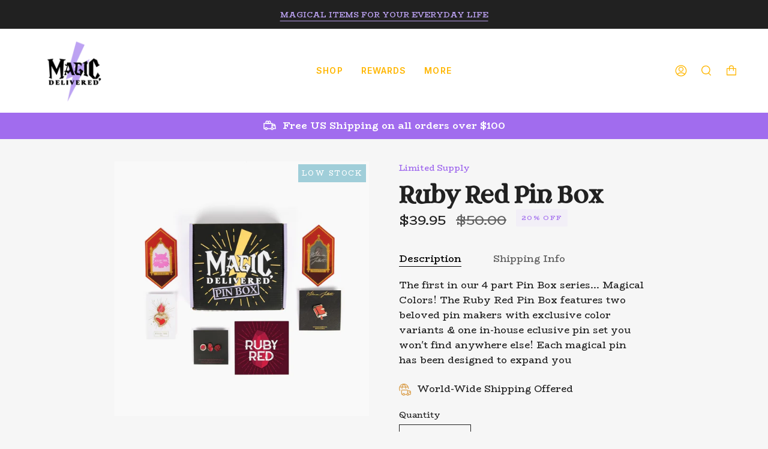

--- FILE ---
content_type: text/html; charset=utf-8
request_url: https://magicdelivered.co/products/ruby-red-pin-box
body_size: 108169
content:
<!doctype html>
<html class="no-js no-touch supports-no-cookies" lang="en">
  <head>
<link rel='preconnect dns-prefetch' href='https://api.config-security.com/' crossorigin />
<link rel='preconnect dns-prefetch' href='https://conf.config-security.com/' crossorigin />
<link rel='preconnect dns-prefetch' href='https://whale.camera/' crossorigin />
<script>
/* >> TriplePixel :: start*/
window.TriplePixelData={TripleName:"accio-box.myshopify.com",ver:"2.12",plat:"SHOPIFY",isHeadless:false},function(W,H,A,L,E,_,B,N){function O(U,T,P,H,R){void 0===R&&(R=!1),H=new XMLHttpRequest,P?(H.open("POST",U,!0),H.setRequestHeader("Content-Type","text/plain")):H.open("GET",U,!0),H.send(JSON.stringify(P||{})),H.onreadystatechange=function(){4===H.readyState&&200===H.status?(R=H.responseText,U.includes(".txt")?eval(R):P||(N[B]=R)):(299<H.status||H.status<200)&&T&&!R&&(R=!0,O(U,T-1,P))}}if(N=window,!N[H+"sn"]){N[H+"sn"]=1,L=function(){return Date.now().toString(36)+"_"+Math.random().toString(36)};try{A.setItem(H,1+(0|A.getItem(H)||0)),(E=JSON.parse(A.getItem(H+"U")||"[]")).push({u:location.href,r:document.referrer,t:Date.now(),id:L()}),A.setItem(H+"U",JSON.stringify(E))}catch(e){}var i,m,p;A.getItem('"!nC`')||(_=A,A=N,A[H]||(E=A[H]=function(t,e,a){return void 0===a&&(a=[]),"State"==t?E.s:(W=L(),(E._q=E._q||[]).push([W,t,e].concat(a)),W)},E.s="Installed",E._q=[],E.ch=W,B="configSecurityConfModel",N[B]=1,O("https://conf.config-security.com/model",5),i=L(),m=A[atob("c2NyZWVu")],_.setItem("di_pmt_wt",i),p={id:i,action:"profile",avatar:_.getItem("auth-security_rand_salt_"),time:m[atob("d2lkdGg=")]+":"+m[atob("aGVpZ2h0")],host:A.TriplePixelData.TripleName,plat:A.TriplePixelData.plat,url:window.location.href,ref:document.referrer,ver:A.TriplePixelData.ver},O("https://api.config-security.com/event",5,p),O("https://whale.camera/live/dot.txt",5)))}}("","TriplePixel",localStorage);
/* << TriplePixel :: end*/
</script>
<link rel='preconnect dns-prefetch' href='https://triplewhale-pixel.web.app/' crossorigin />
    
    <!-- START of UpCart getCountry Script -->
    <script>
          /* IMPORTANT NOTE:
      The contents of this script are too large to be inserted in UpCart's Custom HTML fields.
      Therefore this script needs to be added to the merchant's theme files instead. */

      var countries = {
          AD: "Andorra",
          AE: "United Arab Emirates",
          AF: "Afghanistan",
          AG: "Antigua and Barbuda",
          AI: "Anguilla",
          AL: "Albania",
          AM: "Armenia",
          AO: "Angola",
          AQ: "Antarctica",
          AR: "Argentina",
          AS: "American Samoa",
          AT: "Austria",
          AU: "Australia",
          AW: "Aruba",
          AX: "Åland Islands",
          AZ: "Azerbaijan",
          BA: "Bosnia and Herzegovina",
          BB: "Barbados",
          BD: "Bangladesh",
          BE: "Belgium",
          BF: "Burkina Faso",
          BG: "Bulgaria",
          BH: "Bahrain",
          BI: "Burundi",
          BJ: "Benin",
          BL: "Saint Barthélemy",
          BM: "Bermuda",
          BN: "Brunei",
          BO: "Bolivia",
          BQ: "Caribbean Netherlands",
          BR: "Brazil",
          BS: "Bahamas",
          BT: "Bhutan",
          BV: "Bouvet Island",
          BW: "Botswana",
          BY: "Belarus",
          BZ: "Belize",
          CA: "Canada",
          CC: "Cocos Islands",
          CD: "Democratic Republic of the Congo",
          CF: "Central African Republic",
          CG: "Republic of the Congo",
          CH: "Switzerland",
          CI: "Ivory Coast",
          CK: "Cook Islands",
          CL: "Chile",
          CM: "Cameroon",
          CN: "China",
          CO: "Colombia",
          CR: "Costa Rica",
          CU: "Cuba",
          CV: "Cabo Verde",
          CW: "Curaçao",
          CX: "Christmas Island",
          CY: "Cyprus",
          CZ: "Czechia",
          DE: "Germany",
          DJ: "Djibouti",
          DK: "Denmark",
          DM: "Dominica",
          DO: "Dominican Republic",
          DZ: "Algeria",
          EC: "Ecuador",
          EE: "Estonia",
          EG: "Egypt",
          EH: "Western Sahara",
          ER: "Eritrea",
          ES: "Spain",
          ET: "Ethiopia",
          FI: "Finland",
          FJ: "Fiji",
          FK: "Falkland Islands",
          FM: "Micronesia",
          FO: "Faroe Islands",
          FR: "France",
          GA: "Gabon",
          GB: "United Kingdom",
          GD: "Grenada",
          GE: "Georgia",
          GF: "French Guiana",
          GG: "Guernsey",
          GH: "Ghana",
          GI: "Gibraltar",
          GL: "Greenland",
          GM: "Gambia",
          GN: "Guinea",
          GP: "Guadeloupe",
          GQ: "Equatorial Guinea",
          GR: "Greece",
          GS: "South Georgia and the South Sandwich Islands",
          GT: "Guatemala",
          GU: "Guam",
          GW: "Guinea-Bissau",
          GY: "Guyana",
          HK: "Hong Kong",
          HM: "Heard Island and McDonald Islands",
          HN: "Honduras",
          HR: "Croatia",
          HT: "Haiti",
          HU: "Hungary",
          ID: "Indonesia",
          IE: "Ireland",
          IL: "Israel",
          IM: "Isle of Man",
          IN: "India",
          IO: "British Indian Ocean Territory",
          IQ: "Iraq",
          IR: "Iran",
          IS: "Iceland",
          IT: "Italy",
          JE: "Jersey",
          JM: "Jamaica",
          JO: "Jordan",
          JP: "Japan",
          KE: "Kenya",
          KG: "Kyrgyzstan",
          KH: "Cambodia",
          KI: "Kiribati",
          KM: "Comoros",
          KN: "Saint Kitts and Nevis",
          KP: "North Korea",
          KR: "South Korea",
          KW: "Kuwait",
          KY: "Cayman Islands",
          KZ: "Kazakhstan",
          LA: "Laos",
          LB: "Lebanon",
          LC: "Saint Lucia",
          LI: "Liechtenstein",
          LK: "Sri Lanka",
          LR: "Liberia",
          LS: "Lesotho",
          LT: "Lithuania",
          LU: "Luxembourg",
          LV: "Latvia",
          LY: "Libya",
          MA: "Morocco",
          MC: "Monaco",
          MD: "Moldova",
          ME: "Montenegro",
          MF: "Saint Martin",
          MG: "Madagascar",
          MH: "Marshall Islands",
          MK: "North Macedonia",
          ML: "Mali",
          MM: "Myanmar",
          MN: "Mongolia",
          MO: "Macao",
          MP: "Northern Mariana Islands",
          MQ: "Martinique",
          MR: "Mauritania",
          MS: "Montserrat",
          MT: "Malta",
          MU: "Mauritius",
          MV: "Maldives",
          MW: "Malawi",
          MX: "Mexico",
          MY: "Malaysia",
          MZ: "Mozambique",
          NA: "Namibia",
          NC: "New Caledonia",
          NE: "Niger",
          NF: "Norfolk Island",
          NG: "Nigeria",
          NI: "Nicaragua",
          NL: "Netherlands",
          NO: "Norway",
          NP: "Nepal",
          NR: "Nauru",
          NU: "Niue",
          NZ: "New Zealand",
          OM: "Oman",
          PA: "Panama",
          PE: "Peru",
          PF: "French Polynesia",
          PG: "Papua New Guinea",
          PH: "Philippines",
          PK: "Pakistan",
          PL: "Poland",
          PM: "Saint Pierre and Miquelon",
          PN: "Pitcairn",
          PR: "Puerto Rico",
          PS: "Palestine",
          PT: "Portugal",
          PW: "Palau",
          PY: "Paraguay",
          QA: "Qatar",
          RE: "Réunion",
          RO: "Romania",
          RS: "Serbia",
          RU: "Russia",
          RW: "Rwanda",
          SA: "Saudi Arabia",
          SB: "Solomon Islands",
          SC: "Seychelles",
          SD: "Sudan",
          SE: "Sweden",
          SG: "Singapore",
          SH: "Saint Helena, Ascension and Tristan da Cunha",
          SI: "Slovenia",
          SJ: "Svalbard and Jan Mayen",
          SK: "Slovakia",
          SL: "Sierra Leone",
          SM: "San Marino",
          SN: "Senegal",
          SO: "Somalia",
          SR: "Suriname",
          SS: "South Sudan",
          ST: "Sao Tome and Principe",
          SV: "El Salvador",
          SX: "Sint Maarten",
          SY: "Syria",
          SZ: "Eswatini",
          TC: "Turks and Caicos Islands",
          TD: "Chad",
          TF: "French Southern Territories",
          TG: "Togo",
          TH: "Thailand",
          TJ: "Tajikistan",
          TK: "Tokelau",
          TL: "Timor-Leste",
          TM: "Turkmenistan",
          TN: "Tunisia",
          TO: "Tonga",
          TR: "Turkey",
          TT: "Trinidad and Tobago",
          TV: "Tuvalu",
          TW: "Taiwan",
          TZ: "Tanzania",
          UA: "Ukraine",
          UG: "Uganda",
          UM: "United States Minor Outlying Islands",
          US: "United States of America",
          UY: "Uruguay",
          UZ: "Uzbekistan",
          VA: "Holy See",
          VC: "Saint Vincent and the Grenadines",
          VE: "Venezuela",
          VG: "Virgin Islands (UK)",
          VI: "Virgin Islands (US)",
          VN: "Vietnam",
          VU: "Vanuatu",
          WF: "Wallis and Futuna",
          WS: "Samoa",
          YE: "Yemen",
          YT: "Mayotte",
          ZA: "South Africa",
          ZM: "Zambia",
          ZW: "Zimbabwe"
      };

      var timezones = {
          "Africa/Abidjan": {
              u: 0,
              c: ["CI", "BF", "GH", "GM", "GN", "ML", "MR", "SH", "SL", "SN", "TG"]
          },
          "Africa/Accra": {
              a: "Africa/Abidjan",
              c: ["GH"],
              r: 1
          },
          "Africa/Addis_Ababa": {
              a: "Africa/Nairobi",
              c: ["ET"],
              r: 1
          },
          "Africa/Algiers": {
              u: 60,
              c: ["DZ"]
          },
          "Africa/Asmara": {
              a: "Africa/Nairobi",
              c: ["ER"],
              r: 1
          },
          "Africa/Asmera": {
              a: "Africa/Nairobi",
              c: ["ER"],
              r: 1
          },
          "Africa/Bamako": {
              a: "Africa/Abidjan",
              c: ["ML"],
              r: 1
          },
          "Africa/Bangui": {
              a: "Africa/Lagos",
              c: ["CF"],
              r: 1
          },
          "Africa/Banjul": {
              a: "Africa/Abidjan",
              c: ["GM"],
              r: 1
          },
          "Africa/Bissau": {
              u: 0,
              c: ["GW"]
          },
          "Africa/Blantyre": {
              a: "Africa/Maputo",
              c: ["MW"],
              r: 1
          },
          "Africa/Brazzaville": {
              a: "Africa/Lagos",
              c: ["CG"],
              r: 1
          },
          "Africa/Bujumbura": {
              a: "Africa/Maputo",
              c: ["BI"],
              r: 1
          },
          "Africa/Cairo": {
              u: 120,
              c: ["EG"]
          },
          "Africa/Casablanca": {
              u: 60,
              d: 0,
              c: ["MA"]
          },
          "Africa/Ceuta": {
              u: 60,
              d: 120,
              c: ["ES"]
          },
          "Africa/Conakry": {
              a: "Africa/Abidjan",
              c: ["GN"],
              r: 1
          },
          "Africa/Dakar": {
              a: "Africa/Abidjan",
              c: ["SN"],
              r: 1
          },
          "Africa/Dar_es_Salaam": {
              a: "Africa/Nairobi",
              c: ["TZ"],
              r: 1
          },
          "Africa/Djibouti": {
              a: "Africa/Nairobi",
              c: ["DJ"],
              r: 1
          },
          "Africa/Douala": {
              a: "Africa/Lagos",
              c: ["CM"],
              r: 1
          },
          "Africa/El_Aaiun": {
              u: 60,
              d: 0,
              c: ["EH"]
          },
          "Africa/Freetown": {
              a: "Africa/Abidjan",
              c: ["SL"],
              r: 1
          },
          "Africa/Gaborone": {
              a: "Africa/Maputo",
              c: ["BW"],
              r: 1
          },
          "Africa/Harare": {
              a: "Africa/Maputo",
              c: ["ZW"],
              r: 1
          },
          "Africa/Johannesburg": {
              u: 120,
              c: ["ZA", "LS", "SZ"]
          },
          "Africa/Juba": {
              u: 120,
              c: ["SS"]
          },
          "Africa/Kampala": {
              a: "Africa/Nairobi",
              c: ["UG"],
              r: 1
          },
          "Africa/Khartoum": {
              u: 120,
              c: ["SD"]
          },
          "Africa/Kigali": {
              a: "Africa/Maputo",
              c: ["RW"],
              r: 1
          },
          "Africa/Kinshasa": {
              a: "Africa/Lagos",
              c: ["CD"],
              r: 1
          },
          "Africa/Lagos": {
              u: 60,
              c: ["NG", "AO", "BJ", "CD", "CF", "CG", "CM", "GA", "GQ", "NE"]
          },
          "Africa/Libreville": {
              a: "Africa/Lagos",
              c: ["GA"],
              r: 1
          },
          "Africa/Lome": {
              a: "Africa/Abidjan",
              c: ["TG"],
              r: 1
          },
          "Africa/Luanda": {
              a: "Africa/Lagos",
              c: ["AO"],
              r: 1
          },
          "Africa/Lubumbashi": {
              a: "Africa/Maputo",
              c: ["CD"],
              r: 1
          },
          "Africa/Lusaka": {
              a: "Africa/Maputo",
              c: ["ZM"],
              r: 1
          },
          "Africa/Malabo": {
              a: "Africa/Lagos",
              c: ["GQ"],
              r: 1
          },
          "Africa/Maputo": {
              u: 120,
              c: ["MZ", "BI", "BW", "CD", "MW", "RW", "ZM", "ZW"]
          },
          "Africa/Maseru": {
              a: "Africa/Johannesburg",
              c: ["LS"],
              r: 1
          },
          "Africa/Mbabane": {
              a: "Africa/Johannesburg",
              c: ["SZ"],
              r: 1
          },
          "Africa/Mogadishu": {
              a: "Africa/Nairobi",
              c: ["SO"],
              r: 1
          },
          "Africa/Monrovia": {
              u: 0,
              c: ["LR"]
          },
          "Africa/Nairobi": {
              u: 180,
              c: ["KE", "DJ", "ER", "ET", "KM", "MG", "SO", "TZ", "UG", "YT"]
          },
          "Africa/Ndjamena": {
              u: 60,
              c: ["TD"]
          },
          "Africa/Niamey": {
              a: "Africa/Lagos",
              c: ["NE"],
              r: 1
          },
          "Africa/Nouakchott": {
              a: "Africa/Abidjan",
              c: ["MR"],
              r: 1
          },
          "Africa/Ouagadougou": {
              a: "Africa/Abidjan",
              c: ["BF"],
              r: 1
          },
          "Africa/Porto-Novo": {
              a: "Africa/Lagos",
              c: ["BJ"],
              r: 1
          },
          "Africa/Sao_Tome": {
              u: 0,
              c: ["ST"]
          },
          "Africa/Timbuktu": {
              a: "Africa/Abidjan",
              c: ["ML"],
              r: 1
          },
          "Africa/Tripoli": {
              u: 120,
              c: ["LY"]
          },
          "Africa/Tunis": {
              u: 60,
              c: ["TN"]
          },
          "Africa/Windhoek": {
              u: 120,
              c: ["NA"]
          },
          "America/Adak": {
              u: -600,
              d: -540,
              c: ["US"]
          },
          "America/Anchorage": {
              u: -540,
              d: -480,
              c: ["US"]
          },
          "America/Anguilla": {
              a: "America/Puerto_Rico",
              c: ["AI"],
              r: 1
          },
          "America/Antigua": {
              a: "America/Puerto_Rico",
              c: ["AG"],
              r: 1
          },
          "America/Araguaina": {
              u: -180,
              c: ["BR"]
          },
          "America/Argentina/Buenos_Aires": {
              u: -180,
              c: ["AR"]
          },
          "America/Argentina/Catamarca": {
              u: -180,
              c: ["AR"]
          },
          "America/Argentina/ComodRivadavia": {
              a: "America/Argentina/Catamarca",
              r: 1
          },
          "America/Argentina/Cordoba": {
              u: -180,
              c: ["AR"]
          },
          "America/Argentina/Jujuy": {
              u: -180,
              c: ["AR"]
          },
          "America/Argentina/La_Rioja": {
              u: -180,
              c: ["AR"]
          },
          "America/Argentina/Mendoza": {
              u: -180,
              c: ["AR"]
          },
          "America/Argentina/Rio_Gallegos": {
              u: -180,
              c: ["AR"]
          },
          "America/Argentina/Salta": {
              u: -180,
              c: ["AR"]
          },
          "America/Argentina/San_Juan": {
              u: -180,
              c: ["AR"]
          },
          "America/Argentina/San_Luis": {
              u: -180,
              c: ["AR"]
          },
          "America/Argentina/Tucuman": {
              u: -180,
              c: ["AR"]
          },
          "America/Argentina/Ushuaia": {
              u: -180,
              c: ["AR"]
          },
          "America/Aruba": {
              a: "America/Puerto_Rico",
              c: ["AW"],
              r: 1
          },
          "America/Asuncion": {
              u: -240,
              d: -180,
              c: ["PY"]
          },
          "America/Atikokan": {
              a: "America/Panama",
              c: ["CA"],
              r: 1
          },
          "America/Atka": {
              a: "America/Adak",
              r: 1
          },
          "America/Bahia": {
              u: -180,
              c: ["BR"]
          },
          "America/Bahia_Banderas": {
              u: -360,
              d: -300,
              c: ["MX"]
          },
          "America/Barbados": {
              u: -240,
              c: ["BB"]
          },
          "America/Belem": {
              u: -180,
              c: ["BR"]
          },
          "America/Belize": {
              u: -360,
              c: ["BZ"]
          },
          "America/Blanc-Sablon": {
              a: "America/Puerto_Rico",
              c: ["CA"],
              r: 1
          },
          "America/Boa_Vista": {
              u: -240,
              c: ["BR"]
          },
          "America/Bogota": {
              u: -300,
              c: ["CO"]
          },
          "America/Boise": {
              u: -420,
              d: -360,
              c: ["US"]
          },
          "America/Buenos_Aires": {
              a: "America/Argentina/Buenos_Aires",
              r: 1
          },
          "America/Cambridge_Bay": {
              u: -420,
              d: -360,
              c: ["CA"]
          },
          "America/Campo_Grande": {
              u: -240,
              c: ["BR"]
          },
          "America/Cancun": {
              u: -300,
              c: ["MX"]
          },
          "America/Caracas": {
              u: -240,
              c: ["VE"]
          },
          "America/Catamarca": {
              a: "America/Argentina/Catamarca",
              r: 1
          },
          "America/Cayenne": {
              u: -180,
              c: ["GF"]
          },
          "America/Cayman": {
              a: "America/Panama",
              c: ["KY"],
              r: 1
          },
          "America/Chicago": {
              u: -360,
              d: -300,
              c: ["US"]
          },
          "America/Chihuahua": {
              u: -420,
              d: -360,
              c: ["MX"]
          },
          "America/Coral_Harbour": {
              a: "America/Panama",
              c: ["CA"],
              r: 1
          },
          "America/Cordoba": {
              a: "America/Argentina/Cordoba",
              r: 1
          },
          "America/Costa_Rica": {
              u: -360,
              c: ["CR"]
          },
          "America/Creston": {
              a: "America/Phoenix",
              c: ["CA"],
              r: 1
          },
          "America/Cuiaba": {
              u: -240,
              c: ["BR"]
          },
          "America/Curacao": {
              a: "America/Puerto_Rico",
              c: ["CW"],
              r: 1
          },
          "America/Danmarkshavn": {
              u: 0,
              c: ["GL"]
          },
          "America/Dawson": {
              u: -420,
              c: ["CA"]
          },
          "America/Dawson_Creek": {
              u: -420,
              c: ["CA"]
          },
          "America/Denver": {
              u: -420,
              d: -360,
              c: ["US"]
          },
          "America/Detroit": {
              u: -300,
              d: -240,
              c: ["US"]
          },
          "America/Dominica": {
              a: "America/Puerto_Rico",
              c: ["DM"],
              r: 1
          },
          "America/Edmonton": {
              u: -420,
              d: -360,
              c: ["CA"]
          },
          "America/Eirunepe": {
              u: -300,
              c: ["BR"]
          },
          "America/El_Salvador": {
              u: -360,
              c: ["SV"]
          },
          "America/Ensenada": {
              a: "America/Tijuana",
              r: 1
          },
          "America/Fort_Nelson": {
              u: -420,
              c: ["CA"]
          },
          "America/Fort_Wayne": {
              a: "America/Indiana/Indianapolis",
              r: 1
          },
          "America/Fortaleza": {
              u: -180,
              c: ["BR"]
          },
          "America/Glace_Bay": {
              u: -240,
              d: -180,
              c: ["CA"]
          },
          "America/Godthab": {
              a: "America/Nuuk",
              r: 1
          },
          "America/Goose_Bay": {
              u: -240,
              d: -180,
              c: ["CA"]
          },
          "America/Grand_Turk": {
              u: -300,
              d: -240,
              c: ["TC"]
          },
          "America/Grenada": {
              a: "America/Puerto_Rico",
              c: ["GD"],
              r: 1
          },
          "America/Guadeloupe": {
              a: "America/Puerto_Rico",
              c: ["GP"],
              r: 1
          },
          "America/Guatemala": {
              u: -360,
              c: ["GT"]
          },
          "America/Guayaquil": {
              u: -300,
              c: ["EC"]
          },
          "America/Guyana": {
              u: -240,
              c: ["GY"]
          },
          "America/Halifax": {
              u: -240,
              d: -180,
              c: ["CA"]
          },
          "America/Havana": {
              u: -300,
              d: -240,
              c: ["CU"]
          },
          "America/Hermosillo": {
              u: -420,
              c: ["MX"]
          },
          "America/Indiana/Indianapolis": {
              u: -300,
              d: -240,
              c: ["US"]
          },
          "America/Indiana/Knox": {
              u: -360,
              d: -300,
              c: ["US"]
          },
          "America/Indiana/Marengo": {
              u: -300,
              d: -240,
              c: ["US"]
          },
          "America/Indiana/Petersburg": {
              u: -300,
              d: -240,
              c: ["US"]
          },
          "America/Indiana/Tell_City": {
              u: -360,
              d: -300,
              c: ["US"]
          },
          "America/Indiana/Vevay": {
              u: -300,
              d: -240,
              c: ["US"]
          },
          "America/Indiana/Vincennes": {
              u: -300,
              d: -240,
              c: ["US"]
          },
          "America/Indiana/Winamac": {
              u: -300,
              d: -240,
              c: ["US"]
          },
          "America/Indianapolis": {
              a: "America/Indiana/Indianapolis",
              r: 1
          },
          "America/Inuvik": {
              u: -420,
              d: -360,
              c: ["CA"]
          },
          "America/Iqaluit": {
              u: -300,
              d: -240,
              c: ["CA"]
          },
          "America/Jamaica": {
              u: -300,
              c: ["JM"]
          },
          "America/Jujuy": {
              a: "America/Argentina/Jujuy",
              r: 1
          },
          "America/Juneau": {
              u: -540,
              d: -480,
              c: ["US"]
          },
          "America/Kentucky/Louisville": {
              u: -300,
              d: -240,
              c: ["US"]
          },
          "America/Kentucky/Monticello": {
              u: -300,
              d: -240,
              c: ["US"]
          },
          "America/Knox_IN": {
              a: "America/Indiana/Knox",
              r: 1
          },
          "America/Kralendijk": {
              a: "America/Puerto_Rico",
              c: ["BQ"],
              r: 1
          },
          "America/La_Paz": {
              u: -240,
              c: ["BO"]
          },
          "America/Lima": {
              u: -300,
              c: ["PE"]
          },
          "America/Los_Angeles": {
              u: -480,
              d: -420,
              c: ["US"]
          },
          "America/Louisville": {
              a: "America/Kentucky/Louisville",
              r: 1
          },
          "America/Lower_Princes": {
              a: "America/Puerto_Rico",
              c: ["SX"],
              r: 1
          },
          "America/Maceio": {
              u: -180,
              c: ["BR"]
          },
          "America/Managua": {
              u: -360,
              c: ["NI"]
          },
          "America/Manaus": {
              u: -240,
              c: ["BR"]
          },
          "America/Marigot": {
              a: "America/Puerto_Rico",
              c: ["MF"],
              r: 1
          },
          "America/Martinique": {
              u: -240,
              c: ["MQ"]
          },
          "America/Matamoros": {
              u: -360,
              d: -300,
              c: ["MX"]
          },
          "America/Mazatlan": {
              u: -420,
              d: -360,
              c: ["MX"]
          },
          "America/Mendoza": {
              a: "America/Argentina/Mendoza",
              r: 1
          },
          "America/Menominee": {
              u: -360,
              d: -300,
              c: ["US"]
          },
          "America/Merida": {
              u: -360,
              d: -300,
              c: ["MX"]
          },
          "America/Metlakatla": {
              u: -540,
              d: -480,
              c: ["US"]
          },
          "America/Mexico_City": {
              u: -360,
              d: -300,
              c: ["MX"]
          },
          "America/Miquelon": {
              u: -180,
              d: -120,
              c: ["PM"]
          },
          "America/Moncton": {
              u: -240,
              d: -180,
              c: ["CA"]
          },
          "America/Monterrey": {
              u: -360,
              d: -300,
              c: ["MX"]
          },
          "America/Montevideo": {
              u: -180,
              c: ["UY"]
          },
          "America/Montreal": {
              a: "America/Toronto",
              c: ["CA"],
              r: 1
          },
          "America/Montserrat": {
              a: "America/Puerto_Rico",
              c: ["MS"],
              r: 1
          },
          "America/Nassau": {
              a: "America/Toronto",
              c: ["BS"],
              r: 1
          },
          "America/New_York": {
              u: -300,
              d: -240,
              c: ["US"]
          },
          "America/Nipigon": {
              u: -300,
              d: -240,
              c: ["CA"]
          },
          "America/Nome": {
              u: -540,
              d: -480,
              c: ["US"]
          },
          "America/Noronha": {
              u: -120,
              c: ["BR"]
          },
          "America/North_Dakota/Beulah": {
              u: -360,
              d: -300,
              c: ["US"]
          },
          "America/North_Dakota/Center": {
              u: -360,
              d: -300,
              c: ["US"]
          },
          "America/North_Dakota/New_Salem": {
              u: -360,
              d: -300,
              c: ["US"]
          },
          "America/Nuuk": {
              u: -180,
              d: -120,
              c: ["GL"]
          },
          "America/Ojinaga": {
              u: -420,
              d: -360,
              c: ["MX"]
          },
          "America/Panama": {
              u: -300,
              c: ["PA", "CA", "KY"]
          },
          "America/Pangnirtung": {
              u: -300,
              d: -240,
              c: ["CA"]
          },
          "America/Paramaribo": {
              u: -180,
              c: ["SR"]
          },
          "America/Phoenix": {
              u: -420,
              c: ["US", "CA"]
          },
          "America/Port-au-Prince": {
              u: -300,
              d: -240,
              c: ["HT"]
          },
          "America/Port_of_Spain": {
              a: "America/Puerto_Rico",
              c: ["TT"],
              r: 1
          },
          "America/Porto_Acre": {
              a: "America/Rio_Branco",
              r: 1
          },
          "America/Porto_Velho": {
              u: -240,
              c: ["BR"]
          },
          "America/Puerto_Rico": {
              u: -240,
              c: [
                  "PR",
                  "AG",
                  "CA",
                  "AI",
                  "AW",
                  "BL",
                  "BQ",
                  "CW",
                  "DM",
                  "GD",
                  "GP",
                  "KN",
                  "LC",
                  "MF",
                  "MS",
                  "SX",
                  "TT",
                  "VC",
                  "VG",
                  "VI"
              ]
          },
          "America/Punta_Arenas": {
              u: -180,
              c: ["CL"]
          },
          "America/Rainy_River": {
              u: -360,
              d: -300,
              c: ["CA"]
          },
          "America/Rankin_Inlet": {
              u: -360,
              d: -300,
              c: ["CA"]
          },
          "America/Recife": {
              u: -180,
              c: ["BR"]
          },
          "America/Regina": {
              u: -360,
              c: ["CA"]
          },
          "America/Resolute": {
              u: -360,
              d: -300,
              c: ["CA"]
          },
          "America/Rio_Branco": {
              u: -300,
              c: ["BR"]
          },
          "America/Rosario": {
              a: "America/Argentina/Cordoba",
              r: 1
          },
          "America/Santa_Isabel": {
              a: "America/Tijuana",
              r: 1
          },
          "America/Santarem": {
              u: -180,
              c: ["BR"]
          },
          "America/Santiago": {
              u: -240,
              d: -180,
              c: ["CL"]
          },
          "America/Santo_Domingo": {
              u: -240,
              c: ["DO"]
          },
          "America/Sao_Paulo": {
              u: -180,
              c: ["BR"]
          },
          "America/Scoresbysund": {
              u: -60,
              d: 0,
              c: ["GL"]
          },
          "America/Shiprock": {
              a: "America/Denver",
              r: 1
          },
          "America/Sitka": {
              u: -540,
              d: -480,
              c: ["US"]
          },
          "America/St_Barthelemy": {
              a: "America/Puerto_Rico",
              c: ["BL"],
              r: 1
          },
          "America/St_Johns": {
              u: -150,
              d: -90,
              c: ["CA"]
          },
          "America/St_Kitts": {
              a: "America/Puerto_Rico",
              c: ["KN"],
              r: 1
          },
          "America/St_Lucia": {
              a: "America/Puerto_Rico",
              c: ["LC"],
              r: 1
          },
          "America/St_Thomas": {
              a: "America/Puerto_Rico",
              c: ["VI"],
              r: 1
          },
          "America/St_Vincent": {
              a: "America/Puerto_Rico",
              c: ["VC"],
              r: 1
          },
          "America/Swift_Current": {
              u: -360,
              c: ["CA"]
          },
          "America/Tegucigalpa": {
              u: -360,
              c: ["HN"]
          },
          "America/Thule": {
              u: -240,
              d: -180,
              c: ["GL"]
          },
          "America/Thunder_Bay": {
              u: -300,
              d: -240,
              c: ["CA"]
          },
          "America/Tijuana": {
              u: -480,
              d: -420,
              c: ["MX"]
          },
          "America/Toronto": {
              u: -300,
              d: -240,
              c: ["CA", "BS"]
          },
          "America/Tortola": {
              a: "America/Puerto_Rico",
              c: ["VG"],
              r: 1
          },
          "America/Vancouver": {
              u: -480,
              d: -420,
              c: ["CA"]
          },
          "America/Virgin": {
              a: "America/Puerto_Rico",
              c: ["VI"],
              r: 1
          },
          "America/Whitehorse": {
              u: -420,
              c: ["CA"]
          },
          "America/Winnipeg": {
              u: -360,
              d: -300,
              c: ["CA"]
          },
          "America/Yakutat": {
              u: -540,
              d: -480,
              c: ["US"]
          },
          "America/Yellowknife": {
              u: -420,
              d: -360,
              c: ["CA"]
          },
          "Antarctica/Casey": {
              u: 660,
              c: ["AQ"]
          },
          "Antarctica/Davis": {
              u: 420,
              c: ["AQ"]
          },
          "Antarctica/DumontDUrville": {
              a: "Pacific/Port_Moresby",
              c: ["AQ"],
              r: 1
          },
          "Antarctica/Macquarie": {
              u: 600,
              d: 660,
              c: ["AU"]
          },
          "Antarctica/Mawson": {
              u: 300,
              c: ["AQ"]
          },
          "Antarctica/McMurdo": {
              a: "Pacific/Auckland",
              c: ["AQ"],
              r: 1
          },
          "Antarctica/Palmer": {
              u: -180,
              c: ["AQ"]
          },
          "Antarctica/Rothera": {
              u: -180,
              c: ["AQ"]
          },
          "Antarctica/South_Pole": {
              a: "Pacific/Auckland",
              c: ["AQ"],
              r: 1
          },
          "Antarctica/Syowa": {
              a: "Asia/Riyadh",
              c: ["AQ"],
              r: 1
          },
          "Antarctica/Troll": {
              u: 0,
              d: 120,
              c: ["AQ"]
          },
          "Antarctica/Vostok": {
              u: 360,
              c: ["AQ"]
          },
          "Arctic/Longyearbyen": {
              a: "Europe/Oslo",
              c: ["SJ"],
              r: 1
          },
          "Asia/Aden": {
              a: "Asia/Riyadh",
              c: ["YE"],
              r: 1
          },
          "Asia/Almaty": {
              u: 360,
              c: ["KZ"]
          },
          "Asia/Amman": {
              u: 120,
              d: 180,
              c: ["JO"]
          },
          "Asia/Anadyr": {
              u: 720,
              c: ["RU"]
          },
          "Asia/Aqtau": {
              u: 300,
              c: ["KZ"]
          },
          "Asia/Aqtobe": {
              u: 300,
              c: ["KZ"]
          },
          "Asia/Ashgabat": {
              u: 300,
              c: ["TM"]
          },
          "Asia/Ashkhabad": {
              a: "Asia/Ashgabat",
              r: 1
          },
          "Asia/Atyrau": {
              u: 300,
              c: ["KZ"]
          },
          "Asia/Baghdad": {
              u: 180,
              c: ["IQ"]
          },
          "Asia/Bahrain": {
              a: "Asia/Qatar",
              c: ["BH"],
              r: 1
          },
          "Asia/Baku": {
              u: 240,
              c: ["AZ"]
          },
          "Asia/Bangkok": {
              u: 420,
              c: ["TH", "KH", "LA", "VN"]
          },
          "Asia/Barnaul": {
              u: 420,
              c: ["RU"]
          },
          "Asia/Beirut": {
              u: 120,
              d: 180,
              c: ["LB"]
          },
          "Asia/Bishkek": {
              u: 360,
              c: ["KG"]
          },
          "Asia/Brunei": {
              u: 480,
              c: ["BN"]
          },
          "Asia/Calcutta": {
              a: "Asia/Kolkata",
              r: 1
          },
          "Asia/Chita": {
              u: 540,
              c: ["RU"]
          },
          "Asia/Choibalsan": {
              u: 480,
              c: ["MN"]
          },
          "Asia/Chongqing": {
              a: "Asia/Shanghai",
              r: 1
          },
          "Asia/Chungking": {
              a: "Asia/Shanghai",
              r: 1
          },
          "Asia/Colombo": {
              u: 330,
              c: ["LK"]
          },
          "Asia/Dacca": {
              a: "Asia/Dhaka",
              r: 1
          },
          "Asia/Damascus": {
              u: 120,
              d: 180,
              c: ["SY"]
          },
          "Asia/Dhaka": {
              u: 360,
              c: ["BD"]
          },
          "Asia/Dili": {
              u: 540,
              c: ["TL"]
          },
          "Asia/Dubai": {
              u: 240,
              c: ["AE", "OM"]
          },
          "Asia/Dushanbe": {
              u: 300,
              c: ["TJ"]
          },
          "Asia/Famagusta": {
              u: 120,
              d: 180,
              c: ["CY"]
          },
          "Asia/Gaza": {
              u: 120,
              d: 180,
              c: ["PS"]
          },
          "Asia/Harbin": {
              a: "Asia/Shanghai",
              r: 1
          },
          "Asia/Hebron": {
              u: 120,
              d: 180,
              c: ["PS"]
          },
          "Asia/Ho_Chi_Minh": {
              u: 420,
              c: ["VN"]
          },
          "Asia/Hong_Kong": {
              u: 480,
              c: ["HK"]
          },
          "Asia/Hovd": {
              u: 420,
              c: ["MN"]
          },
          "Asia/Irkutsk": {
              u: 480,
              c: ["RU"]
          },
          "Asia/Istanbul": {
              a: "Europe/Istanbul",
              r: 1
          },
          "Asia/Jakarta": {
              u: 420,
              c: ["ID"]
          },
          "Asia/Jayapura": {
              u: 540,
              c: ["ID"]
          },
          "Asia/Jerusalem": {
              u: 120,
              d: 180,
              c: ["IL"]
          },
          "Asia/Kabul": {
              u: 270,
              c: ["AF"]
          },
          "Asia/Kamchatka": {
              u: 720,
              c: ["RU"]
          },
          "Asia/Karachi": {
              u: 300,
              c: ["PK"]
          },
          "Asia/Kashgar": {
              a: "Asia/Urumqi",
              r: 1
          },
          "Asia/Kathmandu": {
              u: 345,
              c: ["NP"]
          },
          "Asia/Katmandu": {
              a: "Asia/Kathmandu",
              r: 1
          },
          "Asia/Khandyga": {
              u: 540,
              c: ["RU"]
          },
          "Asia/Kolkata": {
              u: 330,
              c: ["IN"]
          },
          "Asia/Krasnoyarsk": {
              u: 420,
              c: ["RU"]
          },
          "Asia/Kuala_Lumpur": {
              u: 480,
              c: ["MY"]
          },
          "Asia/Kuching": {
              u: 480,
              c: ["MY"]
          },
          "Asia/Kuwait": {
              a: "Asia/Riyadh",
              c: ["KW"],
              r: 1
          },
          "Asia/Macao": {
              a: "Asia/Macau",
              r: 1
          },
          "Asia/Macau": {
              u: 480,
              c: ["MO"]
          },
          "Asia/Magadan": {
              u: 660,
              c: ["RU"]
          },
          "Asia/Makassar": {
              u: 480,
              c: ["ID"]
          },
          "Asia/Manila": {
              u: 480,
              c: ["PH"]
          },
          "Asia/Muscat": {
              a: "Asia/Dubai",
              c: ["OM"],
              r: 1
          },
          "Asia/Nicosia": {
              u: 120,
              d: 180,
              c: ["CY"]
          },
          "Asia/Novokuznetsk": {
              u: 420,
              c: ["RU"]
          },
          "Asia/Novosibirsk": {
              u: 420,
              c: ["RU"]
          },
          "Asia/Omsk": {
              u: 360,
              c: ["RU"]
          },
          "Asia/Oral": {
              u: 300,
              c: ["KZ"]
          },
          "Asia/Phnom_Penh": {
              a: "Asia/Bangkok",
              c: ["KH"],
              r: 1
          },
          "Asia/Pontianak": {
              u: 420,
              c: ["ID"]
          },
          "Asia/Pyongyang": {
              u: 540,
              c: ["KP"]
          },
          "Asia/Qatar": {
              u: 180,
              c: ["QA", "BH"]
          },
          "Asia/Qostanay": {
              u: 360,
              c: ["KZ"]
          },
          "Asia/Qyzylorda": {
              u: 300,
              c: ["KZ"]
          },
          "Asia/Rangoon": {
              a: "Asia/Yangon",
              r: 1
          },
          "Asia/Riyadh": {
              u: 180,
              c: ["SA", "AQ", "KW", "YE"]
          },
          "Asia/Saigon": {
              a: "Asia/Ho_Chi_Minh",
              r: 1
          },
          "Asia/Sakhalin": {
              u: 660,
              c: ["RU"]
          },
          "Asia/Samarkand": {
              u: 300,
              c: ["UZ"]
          },
          "Asia/Seoul": {
              u: 540,
              c: ["KR"]
          },
          "Asia/Shanghai": {
              u: 480,
              c: ["CN"]
          },
          "Asia/Singapore": {
              u: 480,
              c: ["SG", "MY"]
          },
          "Asia/Srednekolymsk": {
              u: 660,
              c: ["RU"]
          },
          "Asia/Taipei": {
              u: 480,
              c: ["TW"]
          },
          "Asia/Tashkent": {
              u: 300,
              c: ["UZ"]
          },
          "Asia/Tbilisi": {
              u: 240,
              c: ["GE"]
          },
          "Asia/Tehran": {
              u: 210,
              d: 270,
              c: ["IR"]
          },
          "Asia/Tel_Aviv": {
              a: "Asia/Jerusalem",
              r: 1
          },
          "Asia/Thimbu": {
              a: "Asia/Thimphu",
              r: 1
          },
          "Asia/Thimphu": {
              u: 360,
              c: ["BT"]
          },
          "Asia/Tokyo": {
              u: 540,
              c: ["JP"]
          },
          "Asia/Tomsk": {
              u: 420,
              c: ["RU"]
          },
          "Asia/Ujung_Pandang": {
              a: "Asia/Makassar",
              r: 1
          },
          "Asia/Ulaanbaatar": {
              u: 480,
              c: ["MN"]
          },
          "Asia/Ulan_Bator": {
              a: "Asia/Ulaanbaatar",
              r: 1
          },
          "Asia/Urumqi": {
              u: 360,
              c: ["CN"]
          },
          "Asia/Ust-Nera": {
              u: 600,
              c: ["RU"]
          },
          "Asia/Vientiane": {
              a: "Asia/Bangkok",
              c: ["LA"],
              r: 1
          },
          "Asia/Vladivostok": {
              u: 600,
              c: ["RU"]
          },
          "Asia/Yakutsk": {
              u: 540,
              c: ["RU"]
          },
          "Asia/Yangon": {
              u: 390,
              c: ["MM"]
          },
          "Asia/Yekaterinburg": {
              u: 300,
              c: ["RU"]
          },
          "Asia/Yerevan": {
              u: 240,
              c: ["AM"]
          },
          "Atlantic/Azores": {
              u: -60,
              d: 0,
              c: ["PT"]
          },
          "Atlantic/Bermuda": {
              u: -240,
              d: -180,
              c: ["BM"]
          },
          "Atlantic/Canary": {
              u: 0,
              d: 60,
              c: ["ES"]
          },
          "Atlantic/Cape_Verde": {
              u: -60,
              c: ["CV"]
          },
          "Atlantic/Faeroe": {
              a: "Atlantic/Faroe",
              r: 1
          },
          "Atlantic/Faroe": {
              u: 0,
              d: 60,
              c: ["FO"]
          },
          "Atlantic/Jan_Mayen": {
              a: "Europe/Oslo",
              c: ["SJ"],
              r: 1
          },
          "Atlantic/Madeira": {
              u: 0,
              d: 60,
              c: ["PT"]
          },
          "Atlantic/Reykjavik": {
              u: 0,
              c: ["IS"]
          },
          "Atlantic/South_Georgia": {
              u: -120,
              c: ["GS"]
          },
          "Atlantic/St_Helena": {
              a: "Africa/Abidjan",
              c: ["SH"],
              r: 1
          },
          "Atlantic/Stanley": {
              u: -180,
              c: ["FK"]
          },
          "Australia/ACT": {
              a: "Australia/Sydney",
              r: 1
          },
          "Australia/Adelaide": {
              u: 570,
              d: 630,
              c: ["AU"]
          },
          "Australia/Brisbane": {
              u: 600,
              c: ["AU"]
          },
          "Australia/Broken_Hill": {
              u: 570,
              d: 630,
              c: ["AU"]
          },
          "Australia/Canberra": {
              a: "Australia/Sydney",
              r: 1
          },
          "Australia/Currie": {
              a: "Australia/Hobart",
              r: 1
          },
          "Australia/Darwin": {
              u: 570,
              c: ["AU"]
          },
          "Australia/Eucla": {
              u: 525,
              c: ["AU"]
          },
          "Australia/Hobart": {
              u: 600,
              d: 660,
              c: ["AU"]
          },
          "Australia/LHI": {
              a: "Australia/Lord_Howe",
              r: 1
          },
          "Australia/Lindeman": {
              u: 600,
              c: ["AU"]
          },
          "Australia/Lord_Howe": {
              u: 630,
              d: 660,
              c: ["AU"]
          },
          "Australia/Melbourne": {
              u: 600,
              d: 660,
              c: ["AU"]
          },
          "Australia/NSW": {
              a: "Australia/Sydney",
              r: 1
          },
          "Australia/North": {
              a: "Australia/Darwin",
              r: 1
          },
          "Australia/Perth": {
              u: 480,
              c: ["AU"]
          },
          "Australia/Queensland": {
              a: "Australia/Brisbane",
              r: 1
          },
          "Australia/South": {
              a: "Australia/Adelaide",
              r: 1
          },
          "Australia/Sydney": {
              u: 600,
              d: 660,
              c: ["AU"]
          },
          "Australia/Tasmania": {
              a: "Australia/Hobart",
              r: 1
          },
          "Australia/Victoria": {
              a: "Australia/Melbourne",
              r: 1
          },
          "Australia/West": {
              a: "Australia/Perth",
              r: 1
          },
          "Australia/Yancowinna": {
              a: "Australia/Broken_Hill",
              r: 1
          },
          "Brazil/Acre": {
              a: "America/Rio_Branco",
              r: 1
          },
          "Brazil/DeNoronha": {
              a: "America/Noronha",
              r: 1
          },
          "Brazil/East": {
              a: "America/Sao_Paulo",
              r: 1
          },
          "Brazil/West": {
              a: "America/Manaus",
              r: 1
          },
          CET: {
              u: 60,
              d: 120
          },
          CST6CDT: {
              u: -360,
              d: -300
          },
          "Canada/Atlantic": {
              a: "America/Halifax",
              r: 1
          },
          "Canada/Central": {
              a: "America/Winnipeg",
              r: 1
          },
          "Canada/Eastern": {
              a: "America/Toronto",
              c: ["CA"],
              r: 1
          },
          "Canada/Mountain": {
              a: "America/Edmonton",
              r: 1
          },
          "Canada/Newfoundland": {
              a: "America/St_Johns",
              r: 1
          },
          "Canada/Pacific": {
              a: "America/Vancouver",
              r: 1
          },
          "Canada/Saskatchewan": {
              a: "America/Regina",
              r: 1
          },
          "Canada/Yukon": {
              a: "America/Whitehorse",
              r: 1
          },
          "Chile/Continental": {
              a: "America/Santiago",
              r: 1
          },
          "Chile/EasterIsland": {
              a: "Pacific/Easter",
              r: 1
          },
          Cuba: {
              a: "America/Havana",
              r: 1
          },
          EET: {
              u: 120,
              d: 180
          },
          EST: {
              u: -300
          },
          EST5EDT: {
              u: -300,
              d: -240
          },
          Egypt: {
              a: "Africa/Cairo",
              r: 1
          },
          Eire: {
              a: "Europe/Dublin",
              r: 1
          },
          "Etc/GMT": {
              u: 0
          },
          "Etc/GMT+0": {
              a: "Etc/GMT",
              r: 1
          },
          "Etc/GMT+1": {
              u: -60
          },
          "Etc/GMT+10": {
              u: -600
          },
          "Etc/GMT+11": {
              u: -660
          },
          "Etc/GMT+12": {
              u: -720
          },
          "Etc/GMT+2": {
              u: -120
          },
          "Etc/GMT+3": {
              u: -180
          },
          "Etc/GMT+4": {
              u: -240
          },
          "Etc/GMT+5": {
              u: -300
          },
          "Etc/GMT+6": {
              u: -360
          },
          "Etc/GMT+7": {
              u: -420
          },
          "Etc/GMT+8": {
              u: -480
          },
          "Etc/GMT+9": {
              u: -540
          },
          "Etc/GMT-0": {
              a: "Etc/GMT",
              r: 1
          },
          "Etc/GMT-1": {
              u: 60
          },
          "Etc/GMT-10": {
              u: 600
          },
          "Etc/GMT-11": {
              u: 660
          },
          "Etc/GMT-12": {
              u: 720
          },
          "Etc/GMT-13": {
              u: 780
          },
          "Etc/GMT-14": {
              u: 840
          },
          "Etc/GMT-2": {
              u: 120
          },
          "Etc/GMT-3": {
              u: 180
          },
          "Etc/GMT-4": {
              u: 240
          },
          "Etc/GMT-5": {
              u: 300
          },
          "Etc/GMT-6": {
              u: 360
          },
          "Etc/GMT-7": {
              u: 420
          },
          "Etc/GMT-8": {
              u: 480
          },
          "Etc/GMT-9": {
              u: 540
          },
          "Etc/GMT0": {
              a: "Etc/GMT",
              r: 1
          },
          "Etc/Greenwich": {
              a: "Etc/GMT",
              r: 1
          },
          "Etc/UCT": {
              a: "Etc/UTC",
              r: 1
          },
          "Etc/UTC": {
              u: 0
          },
          "Etc/Universal": {
              a: "Etc/UTC",
              r: 1
          },
          "Etc/Zulu": {
              a: "Etc/UTC",
              r: 1
          },
          "Europe/Amsterdam": {
              u: 60,
              d: 120,
              c: ["NL"]
          },
          "Europe/Andorra": {
              u: 60,
              d: 120,
              c: ["AD"]
          },
          "Europe/Astrakhan": {
              u: 240,
              c: ["RU"]
          },
          "Europe/Athens": {
              u: 120,
              d: 180,
              c: ["GR"]
          },
          "Europe/Belfast": {
              a: "Europe/London",
              c: ["GB"],
              r: 1
          },
          "Europe/Belgrade": {
              u: 60,
              d: 120,
              c: ["RS", "BA", "HR", "ME", "MK", "SI"]
          },
          "Europe/Berlin": {
              u: 60,
              d: 120,
              c: ["DE"]
          },
          "Europe/Bratislava": {
              a: "Europe/Prague",
              c: ["SK"],
              r: 1
          },
          "Europe/Brussels": {
              u: 60,
              d: 120,
              c: ["BE"]
          },
          "Europe/Bucharest": {
              u: 120,
              d: 180,
              c: ["RO"]
          },
          "Europe/Budapest": {
              u: 60,
              d: 120,
              c: ["HU"]
          },
          "Europe/Busingen": {
              a: "Europe/Zurich",
              c: ["DE"],
              r: 1
          },
          "Europe/Chisinau": {
              u: 120,
              d: 180,
              c: ["MD"]
          },
          "Europe/Copenhagen": {
              u: 60,
              d: 120,
              c: ["DK"]
          },
          "Europe/Dublin": {
              u: 60,
              d: 0,
              c: ["IE"]
          },
          "Europe/Gibraltar": {
              u: 60,
              d: 120,
              c: ["GI"]
          },
          "Europe/Guernsey": {
              a: "Europe/London",
              c: ["GG"],
              r: 1
          },
          "Europe/Helsinki": {
              u: 120,
              d: 180,
              c: ["FI", "AX"]
          },
          "Europe/Isle_of_Man": {
              a: "Europe/London",
              c: ["IM"],
              r: 1
          },
          "Europe/Istanbul": {
              u: 180,
              c: ["TR"]
          },
          "Europe/Jersey": {
              a: "Europe/London",
              c: ["JE"],
              r: 1
          },
          "Europe/Kaliningrad": {
              u: 120,
              c: ["RU"]
          },
          "Europe/Kiev": {
              u: 120,
              d: 180,
              c: ["UA"]
          },
          "Europe/Kirov": {
              u: 180,
              c: ["RU"]
          },
          "Europe/Lisbon": {
              u: 0,
              d: 60,
              c: ["PT"]
          },
          "Europe/Ljubljana": {
              a: "Europe/Belgrade",
              c: ["SI"],
              r: 1
          },
          "Europe/London": {
              u: 0,
              d: 60,
              c: ["GB", "GG", "IM", "JE"]
          },
          "Europe/Luxembourg": {
              u: 60,
              d: 120,
              c: ["LU"]
          },
          "Europe/Madrid": {
              u: 60,
              d: 120,
              c: ["ES"]
          },
          "Europe/Malta": {
              u: 60,
              d: 120,
              c: ["MT"]
          },
          "Europe/Mariehamn": {
              a: "Europe/Helsinki",
              c: ["AX"],
              r: 1
          },
          "Europe/Minsk": {
              u: 180,
              c: ["BY"]
          },
          "Europe/Monaco": {
              u: 60,
              d: 120,
              c: ["MC"]
          },
          "Europe/Moscow": {
              u: 180,
              c: ["RU"]
          },
          "Europe/Nicosia": {
              a: "Asia/Nicosia",
              r: 1
          },
          "Europe/Oslo": {
              u: 60,
              d: 120,
              c: ["NO", "SJ", "BV"]
          },
          "Europe/Paris": {
              u: 60,
              d: 120,
              c: ["FR"]
          },
          "Europe/Podgorica": {
              a: "Europe/Belgrade",
              c: ["ME"],
              r: 1
          },
          "Europe/Prague": {
              u: 60,
              d: 120,
              c: ["CZ", "SK"]
          },
          "Europe/Riga": {
              u: 120,
              d: 180,
              c: ["LV"]
          },
          "Europe/Rome": {
              u: 60,
              d: 120,
              c: ["IT", "SM", "VA"]
          },
          "Europe/Samara": {
              u: 240,
              c: ["RU"]
          },
          "Europe/San_Marino": {
              a: "Europe/Rome",
              c: ["SM"],
              r: 1
          },
          "Europe/Sarajevo": {
              a: "Europe/Belgrade",
              c: ["BA"],
              r: 1
          },
          "Europe/Saratov": {
              u: 240,
              c: ["RU"]
          },
          "Europe/Simferopol": {
              u: 180,
              c: ["RU", "UA"]
          },
          "Europe/Skopje": {
              a: "Europe/Belgrade",
              c: ["MK"],
              r: 1
          },
          "Europe/Sofia": {
              u: 120,
              d: 180,
              c: ["BG"]
          },
          "Europe/Stockholm": {
              u: 60,
              d: 120,
              c: ["SE"]
          },
          "Europe/Tallinn": {
              u: 120,
              d: 180,
              c: ["EE"]
          },
          "Europe/Tirane": {
              u: 60,
              d: 120,
              c: ["AL"]
          },
          "Europe/Tiraspol": {
              a: "Europe/Chisinau",
              r: 1
          },
          "Europe/Ulyanovsk": {
              u: 240,
              c: ["RU"]
          },
          "Europe/Uzhgorod": {
              u: 120,
              d: 180,
              c: ["UA"]
          },
          "Europe/Vaduz": {
              a: "Europe/Zurich",
              c: ["LI"],
              r: 1
          },
          "Europe/Vatican": {
              a: "Europe/Rome",
              c: ["VA"],
              r: 1
          },
          "Europe/Vienna": {
              u: 60,
              d: 120,
              c: ["AT"]
          },
          "Europe/Vilnius": {
              u: 120,
              d: 180,
              c: ["LT"]
          },
          "Europe/Volgograd": {
              u: 180,
              c: ["RU"]
          },
          "Europe/Warsaw": {
              u: 60,
              d: 120,
              c: ["PL"]
          },
          "Europe/Zagreb": {
              a: "Europe/Belgrade",
              c: ["HR"],
              r: 1
          },
          "Europe/Zaporozhye": {
              u: 120,
              d: 180,
              c: ["UA"]
          },
          "Europe/Zurich": {
              u: 60,
              d: 120,
              c: ["CH", "DE", "LI"]
          },
          Factory: {
              u: 0
          },
          GB: {
              a: "Europe/London",
              c: ["GB"],
              r: 1
          },
          "GB-Eire": {
              a: "Europe/London",
              c: ["GB"],
              r: 1
          },
          GMT: {
              a: "Etc/GMT",
              r: 1
          },
          "GMT+0": {
              a: "Etc/GMT",
              r: 1
          },
          "GMT-0": {
              a: "Etc/GMT",
              r: 1
          },
          GMT0: {
              a: "Etc/GMT",
              r: 1
          },
          Greenwich: {
              a: "Etc/GMT",
              r: 1
          },
          HST: {
              u: -600
          },
          Hongkong: {
              a: "Asia/Hong_Kong",
              r: 1
          },
          Iceland: {
              a: "Atlantic/Reykjavik",
              r: 1
          },
          "Indian/Antananarivo": {
              a: "Africa/Nairobi",
              c: ["MG"],
              r: 1
          },
          "Indian/Chagos": {
              u: 360,
              c: ["IO"]
          },
          "Indian/Christmas": {
              u: 420,
              c: ["CX"]
          },
          "Indian/Cocos": {
              u: 390,
              c: ["CC"]
          },
          "Indian/Comoro": {
              a: "Africa/Nairobi",
              c: ["KM"],
              r: 1
          },
          "Indian/Kerguelen": {
              u: 300,
              c: ["TF", "HM"]
          },
          "Indian/Mahe": {
              u: 240,
              c: ["SC"]
          },
          "Indian/Maldives": {
              u: 300,
              c: ["MV"]
          },
          "Indian/Mauritius": {
              u: 240,
              c: ["MU"]
          },
          "Indian/Mayotte": {
              a: "Africa/Nairobi",
              c: ["YT"],
              r: 1
          },
          "Indian/Reunion": {
              u: 240,
              c: ["RE", "TF"]
          },
          Iran: {
              a: "Asia/Tehran",
              r: 1
          },
          Israel: {
              a: "Asia/Jerusalem",
              r: 1
          },
          Jamaica: {
              a: "America/Jamaica",
              r: 1
          },
          Japan: {
              a: "Asia/Tokyo",
              r: 1
          },
          Kwajalein: {
              a: "Pacific/Kwajalein",
              r: 1
          },
          Libya: {
              a: "Africa/Tripoli",
              r: 1
          },
          MET: {
              u: 60,
              d: 120
          },
          MST: {
              u: -420
          },
          MST7MDT: {
              u: -420,
              d: -360
          },
          "Mexico/BajaNorte": {
              a: "America/Tijuana",
              r: 1
          },
          "Mexico/BajaSur": {
              a: "America/Mazatlan",
              r: 1
          },
          "Mexico/General": {
              a: "America/Mexico_City",
              r: 1
          },
          NZ: {
              a: "Pacific/Auckland",
              c: ["NZ"],
              r: 1
          },
          "NZ-CHAT": {
              a: "Pacific/Chatham",
              r: 1
          },
          Navajo: {
              a: "America/Denver",
              r: 1
          },
          PRC: {
              a: "Asia/Shanghai",
              r: 1
          },
          PST8PDT: {
              u: -480,
              d: -420
          },
          "Pacific/Apia": {
              u: 780,
              c: ["WS"]
          },
          "Pacific/Auckland": {
              u: 720,
              d: 780,
              c: ["NZ", "AQ"]
          },
          "Pacific/Bougainville": {
              u: 660,
              c: ["PG"]
          },
          "Pacific/Chatham": {
              u: 765,
              d: 825,
              c: ["NZ"]
          },
          "Pacific/Chuuk": {
              u: 600,
              c: ["FM"]
          },
          "Pacific/Easter": {
              u: -360,
              d: -300,
              c: ["CL"]
          },
          "Pacific/Efate": {
              u: 660,
              c: ["VU"]
          },
          "Pacific/Enderbury": {
              a: "Pacific/Kanton",
              r: 1
          },
          "Pacific/Fakaofo": {
              u: 780,
              c: ["TK"]
          },
          "Pacific/Fiji": {
              u: 720,
              d: 780,
              c: ["FJ"]
          },
          "Pacific/Funafuti": {
              u: 720,
              c: ["TV"]
          },
          "Pacific/Galapagos": {
              u: -360,
              c: ["EC"]
          },
          "Pacific/Gambier": {
              u: -540,
              c: ["PF"]
          },
          "Pacific/Guadalcanal": {
              u: 660,
              c: ["SB"]
          },
          "Pacific/Guam": {
              u: 600,
              c: ["GU", "MP"]
          },
          "Pacific/Honolulu": {
              u: -600,
              c: ["US", "UM"]
          },
          "Pacific/Johnston": {
              a: "Pacific/Honolulu",
              c: ["UM"],
              r: 1
          },
          "Pacific/Kanton": {
              u: 780,
              c: ["KI"]
          },
          "Pacific/Kiritimati": {
              u: 840,
              c: ["KI"]
          },
          "Pacific/Kosrae": {
              u: 660,
              c: ["FM"]
          },
          "Pacific/Kwajalein": {
              u: 720,
              c: ["MH"]
          },
          "Pacific/Majuro": {
              u: 720,
              c: ["MH"]
          },
          "Pacific/Marquesas": {
              u: -510,
              c: ["PF"]
          },
          "Pacific/Midway": {
              a: "Pacific/Pago_Pago",
              c: ["UM"],
              r: 1
          },
          "Pacific/Nauru": {
              u: 720,
              c: ["NR"]
          },
          "Pacific/Niue": {
              u: -660,
              c: ["NU"]
          },
          "Pacific/Norfolk": {
              u: 660,
              d: 720,
              c: ["NF"]
          },
          "Pacific/Noumea": {
              u: 660,
              c: ["NC"]
          },
          "Pacific/Pago_Pago": {
              u: -660,
              c: ["AS", "UM"]
          },
          "Pacific/Palau": {
              u: 540,
              c: ["PW"]
          },
          "Pacific/Pitcairn": {
              u: -480,
              c: ["PN"]
          },
          "Pacific/Pohnpei": {
              u: 660,
              c: ["FM"]
          },
          "Pacific/Ponape": {
              a: "Pacific/Pohnpei",
              r: 1
          },
          "Pacific/Port_Moresby": {
              u: 600,
              c: ["PG", "AQ"]
          },
          "Pacific/Rarotonga": {
              u: -600,
              c: ["CK"]
          },
          "Pacific/Saipan": {
              a: "Pacific/Guam",
              c: ["MP"],
              r: 1
          },
          "Pacific/Samoa": {
              a: "Pacific/Pago_Pago",
              c: ["WS"],
              r: 1
          },
          "Pacific/Tahiti": {
              u: -600,
              c: ["PF"]
          },
          "Pacific/Tarawa": {
              u: 720,
              c: ["KI"]
          },
          "Pacific/Tongatapu": {
              u: 780,
              c: ["TO"]
          },
          "Pacific/Truk": {
              a: "Pacific/Chuuk",
              r: 1
          },
          "Pacific/Wake": {
              u: 720,
              c: ["UM"]
          },
          "Pacific/Wallis": {
              u: 720,
              c: ["WF"]
          },
          "Pacific/Yap": {
              a: "Pacific/Chuuk",
              r: 1
          },
          Poland: {
              a: "Europe/Warsaw",
              r: 1
          },
          Portugal: {
              a: "Europe/Lisbon",
              r: 1
          },
          ROC: {
              a: "Asia/Taipei",
              r: 1
          },
          ROK: {
              a: "Asia/Seoul",
              r: 1
          },
          Singapore: {
              a: "Asia/Singapore",
              c: ["SG"],
              r: 1
          },
          Turkey: {
              a: "Europe/Istanbul",
              r: 1
          },
          UCT: {
              a: "Etc/UTC",
              r: 1
          },
          "US/Alaska": {
              a: "America/Anchorage",
              r: 1
          },
          "US/Aleutian": {
              a: "America/Adak",
              r: 1
          },
          "US/Arizona": {
              a: "America/Phoenix",
              c: ["US"],
              r: 1
          },
          "US/Central": {
              a: "America/Chicago",
              r: 1
          },
          "US/East-Indiana": {
              a: "America/Indiana/Indianapolis",
              r: 1
          },
          "US/Eastern": {
              a: "America/New_York",
              r: 1
          },
          "US/Hawaii": {
              a: "Pacific/Honolulu",
              c: ["US"],
              r: 1
          },
          "US/Indiana-Starke": {
              a: "America/Indiana/Knox",
              r: 1
          },
          "US/Michigan": {
              a: "America/Detroit",
              r: 1
          },
          "US/Mountain": {
              a: "America/Denver",
              r: 1
          },
          "US/Pacific": {
              a: "America/Los_Angeles",
              r: 1
          },
          "US/Samoa": {
              a: "Pacific/Pago_Pago",
              c: ["WS"],
              r: 1
          },
          UTC: {
              a: "Etc/UTC",
              r: 1
          },
          Universal: {
              a: "Etc/UTC",
              r: 1
          },
          "W-SU": {
              a: "Europe/Moscow",
              r: 1
          },
          WET: {
              u: 0,
              d: 60
          },
          Zulu: {
              a: "Etc/UTC",
              r: 1
          }
      };


      // Returns a string of the country that the customer is browsing from.
      // Example: "United States of America" or "Canada"
      function getCountry() {
      	const timezone = Intl.DateTimeFormat().resolvedOptions().timeZone;

      	if (timezone === "" || !timezone) {
      		return null;
      	}

      	const _country = timezones[timezone].c[0];
      	const country = countries[_country];
      	return country;
      }
    </script>
    <!-- END of UpCart getCountry Script -->

    
    
    
    <link rel="preconnect dns-prefetch" href="https://triplewhale-pixel.web.app/" crossorigin>
    <script>
      
      
/* >> TriplePixel :: start*/
window.TriplePixelData={TripleName:"accio-box.myshopify.com",ver:"1.9.0"},function(W,H,A,L,E,_,B,N){function O(U,T,P,H,R){void 0===R&&(R=!1),H=new XMLHttpRequest,P?(H.open("POST",U,!0),H.setRequestHeader("Content-Type","application/json")):H.open("GET",U,!0),H.send(JSON.stringify(P||{})),H.onreadystatechange=function(){4===H.readyState&&200===H.status?(R=H.responseText,U.includes(".txt")?eval(R):P||(N[B]=R)):(299<H.status||H.status<200)&&T&&!R&&(R=!0,O(U,T-1))}}if(N=window,!N[H+"sn"]){N[H+"sn"]=1;try{A.setItem(H,1+(0|A.getItem(H)||0)),(E=JSON.parse(A.getItem(H+"U")||"[]")).push(location.href),A.setItem(H+"U",JSON.stringify(E))}catch(e){}var i,m,p;A.getItem('"!nC`')||(_=A,A=N,A[H]||(L=function(){return Date.now().toString(36)+"_"+Math.random().toString(36)},E=A[H]=function(t,e){return"State"==t?E.s:(W=L(),(E._q=E._q||[]).push([W,t,e]),W)},E.s="Installed",E._q=[],E.ch=W,B="configSecurityConfModel",N[B]=1,O("//conf.config-security.com/model",5),i=L(),m=A[atob("c2NyZWVu")],_.setItem("di_pmt_wt",i),p={id:i,action:"profile",avatar:_.getItem("auth-security_rand_salt_"),time:m[atob("d2lkdGg=")]+":"+m[atob("aGVpZ2h0")],host:A.TriplePixelData.TripleName,url:window.location.href,ref:document.referrer,ver:window.TriplePixelData.ver},O("//api.config-security.com/",5,p),O("//triplewhale-pixel.web.app/dot1.9.txt",5)))}}("","TriplePixel",localStorage);
/* << TriplePixel :: end*/


    </script>

    <meta charset="UTF-8">
    <meta name="viewport" content="width=device-width, initial-scale=1.0">
    <meta name="theme-color" content="#ffb600">
    <link rel="canonical" href="https://magicdelivered.co/products/ruby-red-pin-box">

    <!-- ======================= Broadcast Theme V3.3.1 ========================= -->
    <script src="https://www.googleoptimize.com/optimize.js?id=OPT-WKRFJLF"></script>

    <link rel="preconnect" href="https://cdn.shopify.com" crossorigin>
    <link rel="preconnect" href="https://fonts.shopify.com" crossorigin>
    <link rel="preconnect" href="https://monorail-edge.shopifysvc.com" crossorigin>

    <link rel="preload" href="//magicdelivered.co/cdn/shop/t/82/assets/lazysizes.js?v=111431644619468174291731431780" as="script">
    <link rel="preload" href="//magicdelivered.co/cdn/shop/t/82/assets/vendor.js?v=54846291969275285991731431780" as="script">
    <link rel="preload" href="//magicdelivered.co/cdn/shop/t/82/assets/theme.js?v=47972291491603344291732215827" as="script">
    <link rel="preload" href="//magicdelivered.co/cdn/shop/t/82/assets/theme.css?v=81560869492992917821731431780" as="style"><link rel="preload" as="image" href="//magicdelivered.co/cdn/shop/files/MD_Logotypes_02_100x100.png?v=1663102439"><style data-shopify>.loading { position: fixed; top: 0; left: 0; z-index: 99999; width: 100%; height: 100%; background: var(--bg); transition: opacity 0.2s ease-out, visibility 0.2s ease-out; }
        body.is-loaded .loading { opacity: 0; visibility: hidden; pointer-events: none; }
        .loading__image__holder { position: absolute; top: 0; left: 0; width: 100%; height: 100%; font-size: 0; display: flex; align-items: center; justify-content: center; }
        .loading__image__holder:nth-child(2) { opacity: 0; }
        .loading__image { max-width: 100px; max-height: 100px; object-fit: contain; }
        .loading--animate .loading__image__holder:nth-child(1) { animation: pulse1 2s infinite ease-in-out; }
        .loading--animate .loading__image__holder:nth-child(2) { animation: pulse2 2s infinite ease-in-out; }
        @keyframes pulse1 {
          0% { opacity: 1; }
          50% { opacity: 0; }
          100% { opacity: 1; }
        }
        @keyframes pulse2 {
          0% { opacity: 0; }
          50% { opacity: 1; }
          100% { opacity: 0; }
        }</style>
      <link rel="shortcut icon" href="//magicdelivered.co/cdn/shop/files/MD_Logotypes_02_32x32.png?v=1663102439" type="image/png">
    

    <!-- Title and description ================================================ -->
    

    <!-- Avada Size Chart Script -->
    
<script src="//magicdelivered.co/cdn/shop/t/82/assets/size-chart-data.js?v=131050711286122435171731431780" defer='defer'></script>

    
    
  





<script>
  const AVADA_SC = {};
  AVADA_SC.product = {"id":8168403173612,"title":"Ruby Red Pin Box","handle":"ruby-red-pin-box","description":"The first in our 4 part Pin Box series... Magical Colors! The Ruby Red Pin Box features two beloved pin makers with exclusive color variants \u0026amp; one in-house eclusive pin set you won't find anywhere else! Each magical pin has been designed to expand you","published_at":"2024-02-20T02:34:03-06:00","created_at":"2024-02-19T17:20:27-06:00","vendor":"Magic, Delivered","type":"Past Pin Boxes","tags":["Past Pin Box","Pin Box","Ruby Red Pin Box"],"price":3995,"price_min":3995,"price_max":3995,"available":true,"price_varies":false,"compare_at_price":5000,"compare_at_price_min":5000,"compare_at_price_max":5000,"compare_at_price_varies":false,"variants":[{"id":44417971192044,"title":"Default Title","option1":"Default Title","option2":null,"option3":null,"sku":"022759248755","requires_shipping":true,"taxable":true,"featured_image":null,"available":true,"name":"Ruby Red Pin Box","public_title":null,"options":["Default Title"],"price":3995,"weight":128,"compare_at_price":5000,"inventory_management":"shopify","barcode":null,"requires_selling_plan":false,"selling_plan_allocations":[]}],"images":["\/\/magicdelivered.co\/cdn\/shop\/files\/web_Magic_Delivered_r1_ATX29652.jpg?v=1708384893"],"featured_image":"\/\/magicdelivered.co\/cdn\/shop\/files\/web_Magic_Delivered_r1_ATX29652.jpg?v=1708384893","options":["Title"],"media":[{"alt":null,"id":32556830261484,"position":1,"preview_image":{"aspect_ratio":1.0,"height":1339,"width":1339,"src":"\/\/magicdelivered.co\/cdn\/shop\/files\/web_Magic_Delivered_r1_ATX29652.jpg?v=1708384893"},"aspect_ratio":1.0,"height":1339,"media_type":"image","src":"\/\/magicdelivered.co\/cdn\/shop\/files\/web_Magic_Delivered_r1_ATX29652.jpg?v=1708384893","width":1339}],"requires_selling_plan":false,"selling_plan_groups":[],"content":"The first in our 4 part Pin Box series... Magical Colors! The Ruby Red Pin Box features two beloved pin makers with exclusive color variants \u0026amp; one in-house eclusive pin set you won't find anywhere else! Each magical pin has been designed to expand you"};
  AVADA_SC.template = "product";
  AVADA_SC.collections = [];
  AVADA_SC.collectionsName = [];
  
    AVADA_SC.collections.push(`436159611116`);
    AVADA_SC.collectionsName.push(`Limited Supply`);
  
    AVADA_SC.collections.push(`406280503532`);
    AVADA_SC.collectionsName.push(`Magical Bundles`);
  
    AVADA_SC.collections.push(`275093979301`);
    AVADA_SC.collectionsName.push(`Magical Pins & Collectibles`);
  
    AVADA_SC.collections.push(`410988740844`);
    AVADA_SC.collectionsName.push(`Past Magical Pin Boxes & Bundles`);
  
    AVADA_SC.collections.push(`412259385580`);
    AVADA_SC.collectionsName.push(`Pin Boxes & Bundles`);
  
    AVADA_SC.collections.push(`402769215724`);
    AVADA_SC.collectionsName.push(`Products`);
  
    AVADA_SC.collections.push(`274233065637`);
    AVADA_SC.collectionsName.push(`Shop All Items`);
  
    AVADA_SC.collections.push(`455682556140`);
    AVADA_SC.collectionsName.push(`Spellbinding Deals`);
  
  AVADA_SC.branding = true
</script>

    <!-- /Avada Size Chart Script -->

    <title>
    
    Ruby Red Pin Box
    
    
    
      &ndash; Magic, Delivered
    
  </title>

    
      <meta name="description" content="The first in our 4 part Pin Box series... Magical Colors! The Ruby Red Pin Box features two beloved pin makers with exclusive color variants &amp;amp; one in-house eclusive pin set you won&#39;t find anywhere else! Each magical pin has been designed to expand you">
    

    <meta property="og:site_name" content="Magic, Delivered">
<meta property="og:url" content="https://magicdelivered.co/products/ruby-red-pin-box">
<meta property="og:title" content="Ruby Red Pin Box">
<meta property="og:type" content="product">
<meta property="og:description" content="The first in our 4 part Pin Box series... Magical Colors! The Ruby Red Pin Box features two beloved pin makers with exclusive color variants &amp;amp; one in-house eclusive pin set you won&#39;t find anywhere else! Each magical pin has been designed to expand you"><meta property="og:image" content="http://magicdelivered.co/cdn/shop/files/web_Magic_Delivered_r1_ATX29652.jpg?v=1708384893">
  <meta property="og:image:secure_url" content="https://magicdelivered.co/cdn/shop/files/web_Magic_Delivered_r1_ATX29652.jpg?v=1708384893">
  <meta property="og:image:width" content="1339">
  <meta property="og:image:height" content="1339"><meta property="og:price:amount" content="39.95">
  <meta property="og:price:currency" content="USD"><meta name="twitter:card" content="summary_large_image">
<meta name="twitter:title" content="Ruby Red Pin Box">
<meta name="twitter:description" content="The first in our 4 part Pin Box series... Magical Colors! The Ruby Red Pin Box features two beloved pin makers with exclusive color variants &amp;amp; one in-house eclusive pin set you won&#39;t find anywhere else! Each magical pin has been designed to expand you">

    <!-- CSS ================================================================== -->

    <link href="//magicdelivered.co/cdn/shop/t/82/assets/font-settings.css?v=91799282408642165591763356306" rel="stylesheet" type="text/css" media="all" />

    
<style data-shopify>

:root {--scrollbar-width: 0px;


---color-video-bg: #e9e9e9;


---color-bg: #f6f6f6;
---color-bg-secondary: #f0ecfa;
---color-bg-rgb: 246, 246, 246;

---color-text-dark: #000000;
---color-text: #212121;
---color-text-light: #616161;


/* === Opacity shades of grey ===*/
---color-a5:  rgba(33, 33, 33, 0.05);
---color-a10: rgba(33, 33, 33, 0.1);
---color-a15: rgba(33, 33, 33, 0.15);
---color-a20: rgba(33, 33, 33, 0.2);
---color-a25: rgba(33, 33, 33, 0.25);
---color-a30: rgba(33, 33, 33, 0.3);
---color-a35: rgba(33, 33, 33, 0.35);
---color-a40: rgba(33, 33, 33, 0.4);
---color-a45: rgba(33, 33, 33, 0.45);
---color-a50: rgba(33, 33, 33, 0.5);
---color-a55: rgba(33, 33, 33, 0.55);
---color-a60: rgba(33, 33, 33, 0.6);
---color-a65: rgba(33, 33, 33, 0.65);
---color-a70: rgba(33, 33, 33, 0.7);
---color-a75: rgba(33, 33, 33, 0.75);
---color-a80: rgba(33, 33, 33, 0.8);
---color-a85: rgba(33, 33, 33, 0.85);
---color-a90: rgba(33, 33, 33, 0.9);
---color-a95: rgba(33, 33, 33, 0.95);

---color-border: rgb(33, 33, 33);
---color-border-light: #767676;
---color-border-hairline: #eeeeee;
---color-border-dark: #000000;/* === Bright color ===*/
---color-primary: #a16cee;
---color-primary-hover: #721cf2;
---color-primary-fade: rgba(161, 108, 238, 0.05);
---color-primary-fade-hover: rgba(161, 108, 238, 0.1);---color-primary-opposite: #ffffff;


/* === Secondary Color ===*/
---color-secondary: #ffb600;
---color-secondary-hover: #b37f00;
---color-secondary-fade: rgba(255, 182, 0, 0.05);
---color-secondary-fade-hover: rgba(255, 182, 0, 0.1);---color-secondary-opposite: #000000;


/* === link Color ===*/
---color-link: #a16cee;
---color-link-hover: #bca2f2;
---color-link-fade: rgba(161, 108, 238, 0.05);
---color-link-fade-hover: rgba(161, 108, 238, 0.1);---color-link-opposite: #ffffff;


/* === Product grid sale tags ===*/
---color-sale-bg: #ffb600;
---color-sale-text: #ffffff;---color-sale-text-secondary: #ffb600;

/* === Product grid badges ===*/
---color-badge-bg: #ffffff;
---color-badge-text: #212121;

/* === Helper colors for form error states ===*/
---color-error: var(---color-primary);
---color-error-bg: var(---color-primary-fade);



  ---radius: 0px;
  ---radius-sm: 0px;


---color-announcement-bg: #ffffff;
---color-announcement-text: #ab8c52;
---color-announcement-border: #e6ddcb;

---color-header-bg: #ffffff;
---color-header-link: #ffb600;
---color-header-link-hover: #bca2f2;

---color-menu-bg: #ffffff;
---color-menu-border: #212121;
---color-menu-link: #ffb600;
---color-menu-link-hover: #a16cee;
---color-submenu-bg: #ffffff;
---color-submenu-link: #ffb600;
---color-submenu-link-hover: #ffb600;
---color-menu-transparent: #ffb600;

---color-footer-bg: #121212;
---color-footer-text: #ffffff;
---color-footer-link: #ffffff;
---color-footer-link-hover: #212121;
---color-footer-border: #f0ecfa;

/* === Custom Cursor ===*/

--icon-zoom-in: url( "//magicdelivered.co/cdn/shop/t/82/assets/icon-zoom-in.svg?v=126996651526054293301731431780" );
--icon-zoom-out: url( "//magicdelivered.co/cdn/shop/t/82/assets/icon-zoom-out.svg?v=128675709041987423641731431780" );

/* === Typography ===*/
---product-grid-aspect-ratio: 100%;
---product-grid-size-piece: 10;


---font-weight-body: 500;
---font-weight-body-bold: 600;

---font-stack-body: Inter, sans-serif;
---font-style-body: normal;
---font-adjust-body: 1.0;

---font-weight-heading: 700;
---font-weight-heading-bold: 800;

---font-stack-heading: Inter, sans-serif;
---font-style-heading: normal;
---font-adjust-heading: 1.0;

---font-stack-nav: Inter, sans-serif;
---font-style-nav: normal;
---font-adjust-nav: 1.0;

---font-weight-nav: 500;
---font-weight-nav-bold: 600;

---font-size-base: 1.0rem;
---font-size-base-percent: 1.0;

---ico-select: url("//magicdelivered.co/cdn/shop/t/82/assets/ico-select.svg?v=115630813262522069291731431780");

/* === Parallax ===*/
---parallax-strength-min: 100.0%;
---parallax-strength-max: 110.0%;
}

</style>


    <link href="//magicdelivered.co/cdn/shop/t/82/assets/custom-font.css?v=157424208011475582251731431780" rel="stylesheet" type="text/css" media="all" />
    <link href="//magicdelivered.co/cdn/shop/t/82/assets/theme.css?v=81560869492992917821731431780" rel="stylesheet" type="text/css" media="all" />
    <link href="//magicdelivered.co/cdn/shop/t/82/assets/tailwind.css?v=136793945574462231621731431780" rel="stylesheet" type="text/css" media="all" />

    <script>
      if (window.navigator.userAgent.indexOf('MSIE ') > 0 || window.navigator.userAgent.indexOf('Trident/') > 0) {
        document.documentElement.className = document.documentElement.className + ' ie';

        var scripts = document.getElementsByTagName('script')[0];
        var polyfill = document.createElement("script");
        polyfill.defer = true;
        polyfill.src = "//magicdelivered.co/cdn/shop/t/82/assets/ie11.js?v=144489047535103983231731431780";

        scripts.parentNode.insertBefore(polyfill, scripts);
      } else {
        document.documentElement.className = document.documentElement.className.replace('no-js', 'js');
      }

      window.lazySizesConfig = window.lazySizesConfig || {};
      window.lazySizesConfig.preloadAfterLoad = true;

      let root = '/';
      if (root[root.length - 1] !== '/') {
        root = root + '/';
      }

      window.theme = {
        routes: {
          root: root,
          cart: '/cart',
          cart_add_url: '/cart/add',
          product_recommendations_url: '/recommendations/products',
          search_url: '/search',
          addresses_url: '/account/addresses'
        },
        assets: {
          photoswipe: '//magicdelivered.co/cdn/shop/t/82/assets/photoswipe.js?v=108660782622152556431731431780',
          smoothscroll: '//magicdelivered.co/cdn/shop/t/82/assets/smoothscroll.js?v=37906625415260927261731431780',
          swatches: '//magicdelivered.co/cdn/shop/t/82/assets/swatches.json?v=184343565545568312921731431780',
          base: "//magicdelivered.co/cdn/shop/t/82/assets/",
          no_image: "//magicdelivered.co/cdn/shopifycloud/storefront/assets/no-image-2048-a2addb12_1024x.gif",
        },
        strings: {
          addToCart: "Add to cart",
          soldOut: "Sold Out",
          from: "From",
          preOrder: "Pre-order",
          sale: "Sale",
          subscription: "Subscription",
          unavailable: "Unavailable",
          unitPrice: "Unit price",
          unitPriceSeparator: "per",
          resultsFor: "Results for",
          noResultsFor: "No results for",
          shippingCalcSubmitButton: "Calculate shipping",
          shippingCalcSubmitButtonDisabled: "Calculating...",
          selectValue: "Select value",
          oneColor: "color",
          otherColor: "colors",
          upsellAddToCart: "Add",
          free: "Free"
        },
        settings: {
          customerLoggedIn: null ? true : false,
          cartDrawerEnabled: true,
          enableQuickAdd: true,
          enableAnimations: true,
          transparentHeader: false,
        },
        moneyFormat: false ? "${{amount}} USD" : "${{amount}}",
        moneyWithCurrencyFormat: "${{amount}} USD",
        info: {
          name: 'broadcast'
        },
        version: '3.3.1'
      };
    </script>

    
      <script src="//magicdelivered.co/cdn/shopifycloud/storefront/assets/themes_support/shopify_common-5f594365.js" defer="defer"></script>
    

    <!-- Theme Javascript ============================================================== -->
    <script src="//magicdelivered.co/cdn/shop/t/82/assets/lazysizes.js?v=111431644619468174291731431780" async="async"></script>
    <script src="//magicdelivered.co/cdn/shop/t/82/assets/vendor.js?v=54846291969275285991731431780" defer="defer"></script>
    <script src="//magicdelivered.co/cdn/shop/t/82/assets/theme.js?v=47972291491603344291732215827" defer="defer"></script>

    <!-- Shopify app scripts =========================================================== -->

    <script>window.performance && window.performance.mark && window.performance.mark('shopify.content_for_header.start');</script><meta name="facebook-domain-verification" content="4twrkh40iukevqwhzgrb7y378sx6kf">
<meta name="facebook-domain-verification" content="mri8s3h2t8i9ah1cqdw283ufp2f370">
<meta name="google-site-verification" content="BhmCXUmPowiynUzRM2DJoaGL5Cgo5rpcoik7dS_ezCw">
<meta id="shopify-digital-wallet" name="shopify-digital-wallet" content="/53556445349/digital_wallets/dialog">
<meta name="shopify-checkout-api-token" content="b0ca38278d7dae525805269dc9700b14">
<meta id="in-context-paypal-metadata" data-shop-id="53556445349" data-venmo-supported="false" data-environment="production" data-locale="en_US" data-paypal-v4="true" data-currency="USD">
<link rel="alternate" type="application/json+oembed" href="https://magicdelivered.co/products/ruby-red-pin-box.oembed">
<script async="async" src="/checkouts/internal/preloads.js?locale=en-US"></script>
<link rel="preconnect" href="https://shop.app" crossorigin="anonymous">
<script async="async" src="https://shop.app/checkouts/internal/preloads.js?locale=en-US&shop_id=53556445349" crossorigin="anonymous"></script>
<script id="apple-pay-shop-capabilities" type="application/json">{"shopId":53556445349,"countryCode":"US","currencyCode":"USD","merchantCapabilities":["supports3DS"],"merchantId":"gid:\/\/shopify\/Shop\/53556445349","merchantName":"Magic, Delivered","requiredBillingContactFields":["postalAddress","email"],"requiredShippingContactFields":["postalAddress","email"],"shippingType":"shipping","supportedNetworks":["visa","masterCard","amex","discover","elo","jcb"],"total":{"type":"pending","label":"Magic, Delivered","amount":"1.00"},"shopifyPaymentsEnabled":true,"supportsSubscriptions":true}</script>
<script id="shopify-features" type="application/json">{"accessToken":"b0ca38278d7dae525805269dc9700b14","betas":["rich-media-storefront-analytics"],"domain":"magicdelivered.co","predictiveSearch":true,"shopId":53556445349,"locale":"en"}</script>
<script>var Shopify = Shopify || {};
Shopify.shop = "accio-box.myshopify.com";
Shopify.locale = "en";
Shopify.currency = {"active":"USD","rate":"1.0"};
Shopify.country = "US";
Shopify.theme = {"name":"Magic Delivered - New PDP Unmade","id":147334201580,"schema_name":"Broadcast","schema_version":"3.3.1","theme_store_id":null,"role":"main"};
Shopify.theme.handle = "null";
Shopify.theme.style = {"id":null,"handle":null};
Shopify.cdnHost = "magicdelivered.co/cdn";
Shopify.routes = Shopify.routes || {};
Shopify.routes.root = "/";</script>
<script type="module">!function(o){(o.Shopify=o.Shopify||{}).modules=!0}(window);</script>
<script>!function(o){function n(){var o=[];function n(){o.push(Array.prototype.slice.apply(arguments))}return n.q=o,n}var t=o.Shopify=o.Shopify||{};t.loadFeatures=n(),t.autoloadFeatures=n()}(window);</script>
<script>
  window.ShopifyPay = window.ShopifyPay || {};
  window.ShopifyPay.apiHost = "shop.app\/pay";
  window.ShopifyPay.redirectState = null;
</script>
<script id="shop-js-analytics" type="application/json">{"pageType":"product"}</script>
<script defer="defer" async type="module" src="//magicdelivered.co/cdn/shopifycloud/shop-js/modules/v2/client.init-shop-cart-sync_C5BV16lS.en.esm.js"></script>
<script defer="defer" async type="module" src="//magicdelivered.co/cdn/shopifycloud/shop-js/modules/v2/chunk.common_CygWptCX.esm.js"></script>
<script type="module">
  await import("//magicdelivered.co/cdn/shopifycloud/shop-js/modules/v2/client.init-shop-cart-sync_C5BV16lS.en.esm.js");
await import("//magicdelivered.co/cdn/shopifycloud/shop-js/modules/v2/chunk.common_CygWptCX.esm.js");

  window.Shopify.SignInWithShop?.initShopCartSync?.({"fedCMEnabled":true,"windoidEnabled":true});

</script>
<script>
  window.Shopify = window.Shopify || {};
  if (!window.Shopify.featureAssets) window.Shopify.featureAssets = {};
  window.Shopify.featureAssets['shop-js'] = {"shop-cart-sync":["modules/v2/client.shop-cart-sync_ZFArdW7E.en.esm.js","modules/v2/chunk.common_CygWptCX.esm.js"],"init-fed-cm":["modules/v2/client.init-fed-cm_CmiC4vf6.en.esm.js","modules/v2/chunk.common_CygWptCX.esm.js"],"shop-button":["modules/v2/client.shop-button_tlx5R9nI.en.esm.js","modules/v2/chunk.common_CygWptCX.esm.js"],"shop-cash-offers":["modules/v2/client.shop-cash-offers_DOA2yAJr.en.esm.js","modules/v2/chunk.common_CygWptCX.esm.js","modules/v2/chunk.modal_D71HUcav.esm.js"],"init-windoid":["modules/v2/client.init-windoid_sURxWdc1.en.esm.js","modules/v2/chunk.common_CygWptCX.esm.js"],"shop-toast-manager":["modules/v2/client.shop-toast-manager_ClPi3nE9.en.esm.js","modules/v2/chunk.common_CygWptCX.esm.js"],"init-shop-email-lookup-coordinator":["modules/v2/client.init-shop-email-lookup-coordinator_B8hsDcYM.en.esm.js","modules/v2/chunk.common_CygWptCX.esm.js"],"init-shop-cart-sync":["modules/v2/client.init-shop-cart-sync_C5BV16lS.en.esm.js","modules/v2/chunk.common_CygWptCX.esm.js"],"avatar":["modules/v2/client.avatar_BTnouDA3.en.esm.js"],"pay-button":["modules/v2/client.pay-button_FdsNuTd3.en.esm.js","modules/v2/chunk.common_CygWptCX.esm.js"],"init-customer-accounts":["modules/v2/client.init-customer-accounts_DxDtT_ad.en.esm.js","modules/v2/client.shop-login-button_C5VAVYt1.en.esm.js","modules/v2/chunk.common_CygWptCX.esm.js","modules/v2/chunk.modal_D71HUcav.esm.js"],"init-shop-for-new-customer-accounts":["modules/v2/client.init-shop-for-new-customer-accounts_ChsxoAhi.en.esm.js","modules/v2/client.shop-login-button_C5VAVYt1.en.esm.js","modules/v2/chunk.common_CygWptCX.esm.js","modules/v2/chunk.modal_D71HUcav.esm.js"],"shop-login-button":["modules/v2/client.shop-login-button_C5VAVYt1.en.esm.js","modules/v2/chunk.common_CygWptCX.esm.js","modules/v2/chunk.modal_D71HUcav.esm.js"],"init-customer-accounts-sign-up":["modules/v2/client.init-customer-accounts-sign-up_CPSyQ0Tj.en.esm.js","modules/v2/client.shop-login-button_C5VAVYt1.en.esm.js","modules/v2/chunk.common_CygWptCX.esm.js","modules/v2/chunk.modal_D71HUcav.esm.js"],"shop-follow-button":["modules/v2/client.shop-follow-button_Cva4Ekp9.en.esm.js","modules/v2/chunk.common_CygWptCX.esm.js","modules/v2/chunk.modal_D71HUcav.esm.js"],"checkout-modal":["modules/v2/client.checkout-modal_BPM8l0SH.en.esm.js","modules/v2/chunk.common_CygWptCX.esm.js","modules/v2/chunk.modal_D71HUcav.esm.js"],"lead-capture":["modules/v2/client.lead-capture_Bi8yE_yS.en.esm.js","modules/v2/chunk.common_CygWptCX.esm.js","modules/v2/chunk.modal_D71HUcav.esm.js"],"shop-login":["modules/v2/client.shop-login_D6lNrXab.en.esm.js","modules/v2/chunk.common_CygWptCX.esm.js","modules/v2/chunk.modal_D71HUcav.esm.js"],"payment-terms":["modules/v2/client.payment-terms_CZxnsJam.en.esm.js","modules/v2/chunk.common_CygWptCX.esm.js","modules/v2/chunk.modal_D71HUcav.esm.js"]};
</script>
<script>(function() {
  var isLoaded = false;
  function asyncLoad() {
    if (isLoaded) return;
    isLoaded = true;
    var urls = ["https:\/\/static.rechargecdn.com\/assets\/js\/widget.min.js?shop=accio-box.myshopify.com","https:\/\/static.rechargecdn.com\/static\/js\/recharge.js?shop=accio-box.myshopify.com","https:\/\/app.electricsms.com\/cart-widget\/widget.min.js?shop=accio-box.myshopify.com","https:\/\/account-invite.merchantyard.com\/js\/integrations\/script.js?v=7374\u0026shop=accio-box.myshopify.com","https:\/\/loox.io\/widget\/vlFG0l76FM\/loox.1688951175039.js?shop=accio-box.myshopify.com","https:\/\/d217z8zw4dqir.cloudfront.net\/script_tags\/loop_snippets?shop=accio-box.myshopify.com","https:\/\/d33a6lvgbd0fej.cloudfront.net\/script_tag\/secomapp.scripttag.js?shop=accio-box.myshopify.com","https:\/\/sdk.postscript.io\/sdk-script-loader.bundle.js?shopId=342855\u0026shop=accio-box.myshopify.com"];
    for (var i = 0; i < urls.length; i++) {
      var s = document.createElement('script');
      s.type = 'text/javascript';
      s.async = true;
      s.src = urls[i];
      var x = document.getElementsByTagName('script')[0];
      x.parentNode.insertBefore(s, x);
    }
  };
  if(window.attachEvent) {
    window.attachEvent('onload', asyncLoad);
  } else {
    window.addEventListener('load', asyncLoad, false);
  }
})();</script>
<script id="__st">var __st={"a":53556445349,"offset":-21600,"reqid":"b55e0aed-7f32-47b1-8a7d-302954c9d656-1768692237","pageurl":"magicdelivered.co\/products\/ruby-red-pin-box","u":"8621c76c42d9","p":"product","rtyp":"product","rid":8168403173612};</script>
<script>window.ShopifyPaypalV4VisibilityTracking = true;</script>
<script id="captcha-bootstrap">!function(){'use strict';const t='contact',e='account',n='new_comment',o=[[t,t],['blogs',n],['comments',n],[t,'customer']],c=[[e,'customer_login'],[e,'guest_login'],[e,'recover_customer_password'],[e,'create_customer']],r=t=>t.map((([t,e])=>`form[action*='/${t}']:not([data-nocaptcha='true']) input[name='form_type'][value='${e}']`)).join(','),a=t=>()=>t?[...document.querySelectorAll(t)].map((t=>t.form)):[];function s(){const t=[...o],e=r(t);return a(e)}const i='password',u='form_key',d=['recaptcha-v3-token','g-recaptcha-response','h-captcha-response',i],f=()=>{try{return window.sessionStorage}catch{return}},m='__shopify_v',_=t=>t.elements[u];function p(t,e,n=!1){try{const o=window.sessionStorage,c=JSON.parse(o.getItem(e)),{data:r}=function(t){const{data:e,action:n}=t;return t[m]||n?{data:e,action:n}:{data:t,action:n}}(c);for(const[e,n]of Object.entries(r))t.elements[e]&&(t.elements[e].value=n);n&&o.removeItem(e)}catch(o){console.error('form repopulation failed',{error:o})}}const l='form_type',E='cptcha';function T(t){t.dataset[E]=!0}const w=window,h=w.document,L='Shopify',v='ce_forms',y='captcha';let A=!1;((t,e)=>{const n=(g='f06e6c50-85a8-45c8-87d0-21a2b65856fe',I='https://cdn.shopify.com/shopifycloud/storefront-forms-hcaptcha/ce_storefront_forms_captcha_hcaptcha.v1.5.2.iife.js',D={infoText:'Protected by hCaptcha',privacyText:'Privacy',termsText:'Terms'},(t,e,n)=>{const o=w[L][v],c=o.bindForm;if(c)return c(t,g,e,D).then(n);var r;o.q.push([[t,g,e,D],n]),r=I,A||(h.body.append(Object.assign(h.createElement('script'),{id:'captcha-provider',async:!0,src:r})),A=!0)});var g,I,D;w[L]=w[L]||{},w[L][v]=w[L][v]||{},w[L][v].q=[],w[L][y]=w[L][y]||{},w[L][y].protect=function(t,e){n(t,void 0,e),T(t)},Object.freeze(w[L][y]),function(t,e,n,w,h,L){const[v,y,A,g]=function(t,e,n){const i=e?o:[],u=t?c:[],d=[...i,...u],f=r(d),m=r(i),_=r(d.filter((([t,e])=>n.includes(e))));return[a(f),a(m),a(_),s()]}(w,h,L),I=t=>{const e=t.target;return e instanceof HTMLFormElement?e:e&&e.form},D=t=>v().includes(t);t.addEventListener('submit',(t=>{const e=I(t);if(!e)return;const n=D(e)&&!e.dataset.hcaptchaBound&&!e.dataset.recaptchaBound,o=_(e),c=g().includes(e)&&(!o||!o.value);(n||c)&&t.preventDefault(),c&&!n&&(function(t){try{if(!f())return;!function(t){const e=f();if(!e)return;const n=_(t);if(!n)return;const o=n.value;o&&e.removeItem(o)}(t);const e=Array.from(Array(32),(()=>Math.random().toString(36)[2])).join('');!function(t,e){_(t)||t.append(Object.assign(document.createElement('input'),{type:'hidden',name:u})),t.elements[u].value=e}(t,e),function(t,e){const n=f();if(!n)return;const o=[...t.querySelectorAll(`input[type='${i}']`)].map((({name:t})=>t)),c=[...d,...o],r={};for(const[a,s]of new FormData(t).entries())c.includes(a)||(r[a]=s);n.setItem(e,JSON.stringify({[m]:1,action:t.action,data:r}))}(t,e)}catch(e){console.error('failed to persist form',e)}}(e),e.submit())}));const S=(t,e)=>{t&&!t.dataset[E]&&(n(t,e.some((e=>e===t))),T(t))};for(const o of['focusin','change'])t.addEventListener(o,(t=>{const e=I(t);D(e)&&S(e,y())}));const B=e.get('form_key'),M=e.get(l),P=B&&M;t.addEventListener('DOMContentLoaded',(()=>{const t=y();if(P)for(const e of t)e.elements[l].value===M&&p(e,B);[...new Set([...A(),...v().filter((t=>'true'===t.dataset.shopifyCaptcha))])].forEach((e=>S(e,t)))}))}(h,new URLSearchParams(w.location.search),n,t,e,['guest_login'])})(!0,!0)}();</script>
<script integrity="sha256-4kQ18oKyAcykRKYeNunJcIwy7WH5gtpwJnB7kiuLZ1E=" data-source-attribution="shopify.loadfeatures" defer="defer" src="//magicdelivered.co/cdn/shopifycloud/storefront/assets/storefront/load_feature-a0a9edcb.js" crossorigin="anonymous"></script>
<script crossorigin="anonymous" defer="defer" src="//magicdelivered.co/cdn/shopifycloud/storefront/assets/shopify_pay/storefront-65b4c6d7.js?v=20250812"></script>
<script data-source-attribution="shopify.dynamic_checkout.dynamic.init">var Shopify=Shopify||{};Shopify.PaymentButton=Shopify.PaymentButton||{isStorefrontPortableWallets:!0,init:function(){window.Shopify.PaymentButton.init=function(){};var t=document.createElement("script");t.src="https://magicdelivered.co/cdn/shopifycloud/portable-wallets/latest/portable-wallets.en.js",t.type="module",document.head.appendChild(t)}};
</script>
<script data-source-attribution="shopify.dynamic_checkout.buyer_consent">
  function portableWalletsHideBuyerConsent(e){var t=document.getElementById("shopify-buyer-consent"),n=document.getElementById("shopify-subscription-policy-button");t&&n&&(t.classList.add("hidden"),t.setAttribute("aria-hidden","true"),n.removeEventListener("click",e))}function portableWalletsShowBuyerConsent(e){var t=document.getElementById("shopify-buyer-consent"),n=document.getElementById("shopify-subscription-policy-button");t&&n&&(t.classList.remove("hidden"),t.removeAttribute("aria-hidden"),n.addEventListener("click",e))}window.Shopify?.PaymentButton&&(window.Shopify.PaymentButton.hideBuyerConsent=portableWalletsHideBuyerConsent,window.Shopify.PaymentButton.showBuyerConsent=portableWalletsShowBuyerConsent);
</script>
<script data-source-attribution="shopify.dynamic_checkout.cart.bootstrap">document.addEventListener("DOMContentLoaded",(function(){function t(){return document.querySelector("shopify-accelerated-checkout-cart, shopify-accelerated-checkout")}if(t())Shopify.PaymentButton.init();else{new MutationObserver((function(e,n){t()&&(Shopify.PaymentButton.init(),n.disconnect())})).observe(document.body,{childList:!0,subtree:!0})}}));
</script>
<link id="shopify-accelerated-checkout-styles" rel="stylesheet" media="screen" href="https://magicdelivered.co/cdn/shopifycloud/portable-wallets/latest/accelerated-checkout-backwards-compat.css" crossorigin="anonymous">
<style id="shopify-accelerated-checkout-cart">
        #shopify-buyer-consent {
  margin-top: 1em;
  display: inline-block;
  width: 100%;
}

#shopify-buyer-consent.hidden {
  display: none;
}

#shopify-subscription-policy-button {
  background: none;
  border: none;
  padding: 0;
  text-decoration: underline;
  font-size: inherit;
  cursor: pointer;
}

#shopify-subscription-policy-button::before {
  box-shadow: none;
}

      </style>

<script>window.performance && window.performance.mark && window.performance.mark('shopify.content_for_header.end');</script>

    <!-- Swiper CSS -->
    <link rel="stylesheet" href="https://cdn.jsdelivr.net/npm/swiper@11/swiper-bundle.min.css" />
    <!-- Swiper JS -->
    <script src="https://cdn.jsdelivr.net/npm/swiper@11/swiper-bundle.min.js"></script>

    <script>var loox_global_hash = '1768479840423';</script><style>.loox-reviews-default { max-width: 1200px; margin: 0 auto; }.loox-rating .loox-icon { color:#FFB600; }
:root { --lxs-rating-icon-color: #FFB600; }</style>

    <script
      type="text/javascript"
      id="loop-subscription-script"
      src="//magicdelivered.co/cdn/shop/t/82/assets/loop-widget-custom.js?v=24901211422861288591731431780"
    ></script>

    <script>
    
    
    
    
    var gsf_conversion_data = {page_type : 'product', event : 'view_item', data : {product_data : [{variant_id : 44417971192044, product_id : 8168403173612, name : "Ruby Red Pin Box", price : "39.95", currency : "USD", sku : "022759248755", brand : "Magic, Delivered", variant : "Default Title", category : "Past Pin Boxes", quantity : "76" }], total_price : "39.95", shop_currency : "USD"}};
    
</script>
  
	<script>var loox_global_hash = '1768479840423';</script><style>.loox-reviews-default { max-width: 1200px; margin: 0 auto; }.loox-rating .loox-icon { color:#FFB600; }
:root { --lxs-rating-icon-color: #FFB600; }</style>
    <link href="//magicdelivered.co/cdn/shop/t/82/assets/bootstrap.css?v=122439444451301502881731431780" rel="stylesheet" type="text/css" media="all" />
    <link href="//magicdelivered.co/cdn/shop/t/82/assets/main.css?v=130573445147241140571731431780" rel="stylesheet" type="text/css" media="all" />
<!-- BEGIN app block: shopify://apps/klaviyo-email-marketing-sms/blocks/klaviyo-onsite-embed/2632fe16-c075-4321-a88b-50b567f42507 -->












  <script async src="https://static.klaviyo.com/onsite/js/VqP6tg/klaviyo.js?company_id=VqP6tg"></script>
  <script>!function(){if(!window.klaviyo){window._klOnsite=window._klOnsite||[];try{window.klaviyo=new Proxy({},{get:function(n,i){return"push"===i?function(){var n;(n=window._klOnsite).push.apply(n,arguments)}:function(){for(var n=arguments.length,o=new Array(n),w=0;w<n;w++)o[w]=arguments[w];var t="function"==typeof o[o.length-1]?o.pop():void 0,e=new Promise((function(n){window._klOnsite.push([i].concat(o,[function(i){t&&t(i),n(i)}]))}));return e}}})}catch(n){window.klaviyo=window.klaviyo||[],window.klaviyo.push=function(){var n;(n=window._klOnsite).push.apply(n,arguments)}}}}();</script>

  
    <script id="viewed_product">
      if (item == null) {
        var _learnq = _learnq || [];

        var MetafieldReviews = null
        var MetafieldYotpoRating = null
        var MetafieldYotpoCount = null
        var MetafieldLooxRating = null
        var MetafieldLooxCount = null
        var okendoProduct = null
        var okendoProductReviewCount = null
        var okendoProductReviewAverageValue = null
        try {
          // The following fields are used for Customer Hub recently viewed in order to add reviews.
          // This information is not part of __kla_viewed. Instead, it is part of __kla_viewed_reviewed_items
          MetafieldReviews = {};
          MetafieldYotpoRating = null
          MetafieldYotpoCount = null
          MetafieldLooxRating = null
          MetafieldLooxCount = null

          okendoProduct = null
          // If the okendo metafield is not legacy, it will error, which then requires the new json formatted data
          if (okendoProduct && 'error' in okendoProduct) {
            okendoProduct = null
          }
          okendoProductReviewCount = okendoProduct ? okendoProduct.reviewCount : null
          okendoProductReviewAverageValue = okendoProduct ? okendoProduct.reviewAverageValue : null
        } catch (error) {
          console.error('Error in Klaviyo onsite reviews tracking:', error);
        }

        var item = {
          Name: "Ruby Red Pin Box",
          ProductID: 8168403173612,
          Categories: ["Limited Supply","Magical Bundles","Magical Pins \u0026 Collectibles","Past Magical Pin Boxes \u0026 Bundles","Pin Boxes \u0026 Bundles","Products","Shop All Items","Spellbinding Deals"],
          ImageURL: "https://magicdelivered.co/cdn/shop/files/web_Magic_Delivered_r1_ATX29652_grande.jpg?v=1708384893",
          URL: "https://magicdelivered.co/products/ruby-red-pin-box",
          Brand: "Magic, Delivered",
          Price: "$39.95",
          Value: "39.95",
          CompareAtPrice: "$50.00"
        };
        _learnq.push(['track', 'Viewed Product', item]);
        _learnq.push(['trackViewedItem', {
          Title: item.Name,
          ItemId: item.ProductID,
          Categories: item.Categories,
          ImageUrl: item.ImageURL,
          Url: item.URL,
          Metadata: {
            Brand: item.Brand,
            Price: item.Price,
            Value: item.Value,
            CompareAtPrice: item.CompareAtPrice
          },
          metafields:{
            reviews: MetafieldReviews,
            yotpo:{
              rating: MetafieldYotpoRating,
              count: MetafieldYotpoCount,
            },
            loox:{
              rating: MetafieldLooxRating,
              count: MetafieldLooxCount,
            },
            okendo: {
              rating: okendoProductReviewAverageValue,
              count: okendoProductReviewCount,
            }
          }
        }]);
      }
    </script>
  




  <script>
    window.klaviyoReviewsProductDesignMode = false
  </script>







<!-- END app block --><!-- BEGIN app block: shopify://apps/gempages-builder/blocks/embed-gp-script-head/20b379d4-1b20-474c-a6ca-665c331919f3 -->














<!-- END app block --><script src="https://cdn.shopify.com/extensions/019bc7e9-d98c-71e0-bb25-69de9349bf29/smile-io-266/assets/smile-loader.js" type="text/javascript" defer="defer"></script>
<script src="https://cdn.shopify.com/extensions/019bc7e9-d98c-71e0-bb25-69de9349bf29/smile-io-266/assets/smile-points-on-product-page.js" type="text/javascript" defer="defer"></script>
<link href="https://cdn.shopify.com/extensions/019bc7e9-d98c-71e0-bb25-69de9349bf29/smile-io-266/assets/smile-points-on-product-page.css" rel="stylesheet" type="text/css" media="all">
<link href="https://monorail-edge.shopifysvc.com" rel="dns-prefetch">
<script>(function(){if ("sendBeacon" in navigator && "performance" in window) {try {var session_token_from_headers = performance.getEntriesByType('navigation')[0].serverTiming.find(x => x.name == '_s').description;} catch {var session_token_from_headers = undefined;}var session_cookie_matches = document.cookie.match(/_shopify_s=([^;]*)/);var session_token_from_cookie = session_cookie_matches && session_cookie_matches.length === 2 ? session_cookie_matches[1] : "";var session_token = session_token_from_headers || session_token_from_cookie || "";function handle_abandonment_event(e) {var entries = performance.getEntries().filter(function(entry) {return /monorail-edge.shopifysvc.com/.test(entry.name);});if (!window.abandonment_tracked && entries.length === 0) {window.abandonment_tracked = true;var currentMs = Date.now();var navigation_start = performance.timing.navigationStart;var payload = {shop_id: 53556445349,url: window.location.href,navigation_start,duration: currentMs - navigation_start,session_token,page_type: "product"};window.navigator.sendBeacon("https://monorail-edge.shopifysvc.com/v1/produce", JSON.stringify({schema_id: "online_store_buyer_site_abandonment/1.1",payload: payload,metadata: {event_created_at_ms: currentMs,event_sent_at_ms: currentMs}}));}}window.addEventListener('pagehide', handle_abandonment_event);}}());</script>
<script id="web-pixels-manager-setup">(function e(e,d,r,n,o){if(void 0===o&&(o={}),!Boolean(null===(a=null===(i=window.Shopify)||void 0===i?void 0:i.analytics)||void 0===a?void 0:a.replayQueue)){var i,a;window.Shopify=window.Shopify||{};var t=window.Shopify;t.analytics=t.analytics||{};var s=t.analytics;s.replayQueue=[],s.publish=function(e,d,r){return s.replayQueue.push([e,d,r]),!0};try{self.performance.mark("wpm:start")}catch(e){}var l=function(){var e={modern:/Edge?\/(1{2}[4-9]|1[2-9]\d|[2-9]\d{2}|\d{4,})\.\d+(\.\d+|)|Firefox\/(1{2}[4-9]|1[2-9]\d|[2-9]\d{2}|\d{4,})\.\d+(\.\d+|)|Chrom(ium|e)\/(9{2}|\d{3,})\.\d+(\.\d+|)|(Maci|X1{2}).+ Version\/(15\.\d+|(1[6-9]|[2-9]\d|\d{3,})\.\d+)([,.]\d+|)( \(\w+\)|)( Mobile\/\w+|) Safari\/|Chrome.+OPR\/(9{2}|\d{3,})\.\d+\.\d+|(CPU[ +]OS|iPhone[ +]OS|CPU[ +]iPhone|CPU IPhone OS|CPU iPad OS)[ +]+(15[._]\d+|(1[6-9]|[2-9]\d|\d{3,})[._]\d+)([._]\d+|)|Android:?[ /-](13[3-9]|1[4-9]\d|[2-9]\d{2}|\d{4,})(\.\d+|)(\.\d+|)|Android.+Firefox\/(13[5-9]|1[4-9]\d|[2-9]\d{2}|\d{4,})\.\d+(\.\d+|)|Android.+Chrom(ium|e)\/(13[3-9]|1[4-9]\d|[2-9]\d{2}|\d{4,})\.\d+(\.\d+|)|SamsungBrowser\/([2-9]\d|\d{3,})\.\d+/,legacy:/Edge?\/(1[6-9]|[2-9]\d|\d{3,})\.\d+(\.\d+|)|Firefox\/(5[4-9]|[6-9]\d|\d{3,})\.\d+(\.\d+|)|Chrom(ium|e)\/(5[1-9]|[6-9]\d|\d{3,})\.\d+(\.\d+|)([\d.]+$|.*Safari\/(?![\d.]+ Edge\/[\d.]+$))|(Maci|X1{2}).+ Version\/(10\.\d+|(1[1-9]|[2-9]\d|\d{3,})\.\d+)([,.]\d+|)( \(\w+\)|)( Mobile\/\w+|) Safari\/|Chrome.+OPR\/(3[89]|[4-9]\d|\d{3,})\.\d+\.\d+|(CPU[ +]OS|iPhone[ +]OS|CPU[ +]iPhone|CPU IPhone OS|CPU iPad OS)[ +]+(10[._]\d+|(1[1-9]|[2-9]\d|\d{3,})[._]\d+)([._]\d+|)|Android:?[ /-](13[3-9]|1[4-9]\d|[2-9]\d{2}|\d{4,})(\.\d+|)(\.\d+|)|Mobile Safari.+OPR\/([89]\d|\d{3,})\.\d+\.\d+|Android.+Firefox\/(13[5-9]|1[4-9]\d|[2-9]\d{2}|\d{4,})\.\d+(\.\d+|)|Android.+Chrom(ium|e)\/(13[3-9]|1[4-9]\d|[2-9]\d{2}|\d{4,})\.\d+(\.\d+|)|Android.+(UC? ?Browser|UCWEB|U3)[ /]?(15\.([5-9]|\d{2,})|(1[6-9]|[2-9]\d|\d{3,})\.\d+)\.\d+|SamsungBrowser\/(5\.\d+|([6-9]|\d{2,})\.\d+)|Android.+MQ{2}Browser\/(14(\.(9|\d{2,})|)|(1[5-9]|[2-9]\d|\d{3,})(\.\d+|))(\.\d+|)|K[Aa][Ii]OS\/(3\.\d+|([4-9]|\d{2,})\.\d+)(\.\d+|)/},d=e.modern,r=e.legacy,n=navigator.userAgent;return n.match(d)?"modern":n.match(r)?"legacy":"unknown"}(),u="modern"===l?"modern":"legacy",c=(null!=n?n:{modern:"",legacy:""})[u],f=function(e){return[e.baseUrl,"/wpm","/b",e.hashVersion,"modern"===e.buildTarget?"m":"l",".js"].join("")}({baseUrl:d,hashVersion:r,buildTarget:u}),m=function(e){var d=e.version,r=e.bundleTarget,n=e.surface,o=e.pageUrl,i=e.monorailEndpoint;return{emit:function(e){var a=e.status,t=e.errorMsg,s=(new Date).getTime(),l=JSON.stringify({metadata:{event_sent_at_ms:s},events:[{schema_id:"web_pixels_manager_load/3.1",payload:{version:d,bundle_target:r,page_url:o,status:a,surface:n,error_msg:t},metadata:{event_created_at_ms:s}}]});if(!i)return console&&console.warn&&console.warn("[Web Pixels Manager] No Monorail endpoint provided, skipping logging."),!1;try{return self.navigator.sendBeacon.bind(self.navigator)(i,l)}catch(e){}var u=new XMLHttpRequest;try{return u.open("POST",i,!0),u.setRequestHeader("Content-Type","text/plain"),u.send(l),!0}catch(e){return console&&console.warn&&console.warn("[Web Pixels Manager] Got an unhandled error while logging to Monorail."),!1}}}}({version:r,bundleTarget:l,surface:e.surface,pageUrl:self.location.href,monorailEndpoint:e.monorailEndpoint});try{o.browserTarget=l,function(e){var d=e.src,r=e.async,n=void 0===r||r,o=e.onload,i=e.onerror,a=e.sri,t=e.scriptDataAttributes,s=void 0===t?{}:t,l=document.createElement("script"),u=document.querySelector("head"),c=document.querySelector("body");if(l.async=n,l.src=d,a&&(l.integrity=a,l.crossOrigin="anonymous"),s)for(var f in s)if(Object.prototype.hasOwnProperty.call(s,f))try{l.dataset[f]=s[f]}catch(e){}if(o&&l.addEventListener("load",o),i&&l.addEventListener("error",i),u)u.appendChild(l);else{if(!c)throw new Error("Did not find a head or body element to append the script");c.appendChild(l)}}({src:f,async:!0,onload:function(){if(!function(){var e,d;return Boolean(null===(d=null===(e=window.Shopify)||void 0===e?void 0:e.analytics)||void 0===d?void 0:d.initialized)}()){var d=window.webPixelsManager.init(e)||void 0;if(d){var r=window.Shopify.analytics;r.replayQueue.forEach((function(e){var r=e[0],n=e[1],o=e[2];d.publishCustomEvent(r,n,o)})),r.replayQueue=[],r.publish=d.publishCustomEvent,r.visitor=d.visitor,r.initialized=!0}}},onerror:function(){return m.emit({status:"failed",errorMsg:"".concat(f," has failed to load")})},sri:function(e){var d=/^sha384-[A-Za-z0-9+/=]+$/;return"string"==typeof e&&d.test(e)}(c)?c:"",scriptDataAttributes:o}),m.emit({status:"loading"})}catch(e){m.emit({status:"failed",errorMsg:(null==e?void 0:e.message)||"Unknown error"})}}})({shopId: 53556445349,storefrontBaseUrl: "https://magicdelivered.co",extensionsBaseUrl: "https://extensions.shopifycdn.com/cdn/shopifycloud/web-pixels-manager",monorailEndpoint: "https://monorail-edge.shopifysvc.com/unstable/produce_batch",surface: "storefront-renderer",enabledBetaFlags: ["2dca8a86"],webPixelsConfigList: [{"id":"1727365356","configuration":"{\"shopToken\":\"Q0VaOWlDazRGc1QySEg3MUI5Z0xkREh4SHZxZ2FHcGNYQT09LS10ZTBkbGd1MWx1RFhrU1RELS03clNTYklVem5jM0FRei9YcVdYNEh3PT0=\",\"trackingUrl\":\"https:\\\/\\\/events-ocu.zipify.com\\\/events\"}","eventPayloadVersion":"v1","runtimeContext":"STRICT","scriptVersion":"900ed9c7affd21e82057ec2f7c1b4546","type":"APP","apiClientId":4339901,"privacyPurposes":["ANALYTICS","MARKETING"],"dataSharingAdjustments":{"protectedCustomerApprovalScopes":["read_customer_personal_data"]}},{"id":"1487372524","configuration":"{\"accountID\":\"VqP6tg\",\"webPixelConfig\":\"eyJlbmFibGVBZGRlZFRvQ2FydEV2ZW50cyI6IHRydWV9\"}","eventPayloadVersion":"v1","runtimeContext":"STRICT","scriptVersion":"524f6c1ee37bacdca7657a665bdca589","type":"APP","apiClientId":123074,"privacyPurposes":["ANALYTICS","MARKETING"],"dataSharingAdjustments":{"protectedCustomerApprovalScopes":["read_customer_address","read_customer_email","read_customer_name","read_customer_personal_data","read_customer_phone"]}},{"id":"1376485612","configuration":"{\"account_ID\":\"475094\",\"google_analytics_tracking_tag\":\"1\",\"measurement_id\":\"2\",\"api_secret\":\"3\",\"shop_settings\":\"{\\\"custom_pixel_script\\\":\\\"https:\\\\\\\/\\\\\\\/storage.googleapis.com\\\\\\\/gsf-scripts\\\\\\\/custom-pixels\\\\\\\/accio-box.js\\\"}\"}","eventPayloadVersion":"v1","runtimeContext":"LAX","scriptVersion":"c6b888297782ed4a1cba19cda43d6625","type":"APP","apiClientId":1558137,"privacyPurposes":[],"dataSharingAdjustments":{"protectedCustomerApprovalScopes":["read_customer_address","read_customer_email","read_customer_name","read_customer_personal_data","read_customer_phone"]}},{"id":"1027047660","configuration":"{\"shopId\":\"accio-box.myshopify.com\"}","eventPayloadVersion":"v1","runtimeContext":"STRICT","scriptVersion":"674c31de9c131805829c42a983792da6","type":"APP","apiClientId":2753413,"privacyPurposes":["ANALYTICS","MARKETING","SALE_OF_DATA"],"dataSharingAdjustments":{"protectedCustomerApprovalScopes":["read_customer_address","read_customer_email","read_customer_name","read_customer_personal_data","read_customer_phone"]}},{"id":"791380204","configuration":"{\"shopId\":\"342855\"}","eventPayloadVersion":"v1","runtimeContext":"STRICT","scriptVersion":"e57a43765e0d230c1bcb12178c1ff13f","type":"APP","apiClientId":2328352,"privacyPurposes":[],"dataSharingAdjustments":{"protectedCustomerApprovalScopes":["read_customer_address","read_customer_email","read_customer_name","read_customer_personal_data","read_customer_phone"]}},{"id":"478478572","configuration":"{\"config\":\"{\\\"google_tag_ids\\\":[\\\"G-MGG61H929T\\\",\\\"AW-540913723\\\"],\\\"target_country\\\":\\\"US\\\",\\\"gtag_events\\\":[{\\\"type\\\":\\\"search\\\",\\\"action_label\\\":[\\\"G-MGG61H929T\\\",\\\"AW-540913723\\\/ljEgCIPTtYQbELvg9oEC\\\"]},{\\\"type\\\":\\\"begin_checkout\\\",\\\"action_label\\\":[\\\"G-MGG61H929T\\\",\\\"AW-540913723\\\/MzqQCNnStYQbELvg9oEC\\\",\\\"AW-540913723\\\/LbpTCI7On64YELvg9oEC\\\"]},{\\\"type\\\":\\\"view_item\\\",\\\"action_label\\\":[\\\"G-MGG61H929T\\\",\\\"AW-540913723\\\/fbYaCIDTtYQbELvg9oEC\\\"]},{\\\"type\\\":\\\"purchase\\\",\\\"action_label\\\":[\\\"G-MGG61H929T\\\",\\\"AW-540913723\\\/jWBmCNbStYQbELvg9oEC\\\",\\\"AW-540913723\\\/BEFUCOfKn64YELvg9oEC\\\",\\\"AW-540913723\\\/QtwNCMXRnuIDELvg9oEC\\\"]},{\\\"type\\\":\\\"page_view\\\",\\\"action_label\\\":[\\\"G-MGG61H929T\\\",\\\"AW-540913723\\\/cYYpCP3StYQbELvg9oEC\\\"]},{\\\"type\\\":\\\"add_payment_info\\\",\\\"action_label\\\":[\\\"G-MGG61H929T\\\",\\\"AW-540913723\\\/TR9tCIbTtYQbELvg9oEC\\\"]},{\\\"type\\\":\\\"add_to_cart\\\",\\\"action_label\\\":[\\\"G-MGG61H929T\\\",\\\"AW-540913723\\\/8eVNCPrStYQbELvg9oEC\\\",\\\"AW-540913723\\\/KQpMCOWSjK4YELvg9oEC\\\"]}],\\\"enable_monitoring_mode\\\":false}\"}","eventPayloadVersion":"v1","runtimeContext":"OPEN","scriptVersion":"b2a88bafab3e21179ed38636efcd8a93","type":"APP","apiClientId":1780363,"privacyPurposes":[],"dataSharingAdjustments":{"protectedCustomerApprovalScopes":["read_customer_address","read_customer_email","read_customer_name","read_customer_personal_data","read_customer_phone"]}},{"id":"466714860","configuration":"{\"pixelCode\":\"CF281CJC77U0H42CD03G\"}","eventPayloadVersion":"v1","runtimeContext":"STRICT","scriptVersion":"22e92c2ad45662f435e4801458fb78cc","type":"APP","apiClientId":4383523,"privacyPurposes":["ANALYTICS","MARKETING","SALE_OF_DATA"],"dataSharingAdjustments":{"protectedCustomerApprovalScopes":["read_customer_address","read_customer_email","read_customer_name","read_customer_personal_data","read_customer_phone"]}},{"id":"223576300","configuration":"{\"pixel_id\":\"1223219021524926\",\"pixel_type\":\"facebook_pixel\",\"metaapp_system_user_token\":\"-\"}","eventPayloadVersion":"v1","runtimeContext":"OPEN","scriptVersion":"ca16bc87fe92b6042fbaa3acc2fbdaa6","type":"APP","apiClientId":2329312,"privacyPurposes":["ANALYTICS","MARKETING","SALE_OF_DATA"],"dataSharingAdjustments":{"protectedCustomerApprovalScopes":["read_customer_address","read_customer_email","read_customer_name","read_customer_personal_data","read_customer_phone"]}},{"id":"shopify-app-pixel","configuration":"{}","eventPayloadVersion":"v1","runtimeContext":"STRICT","scriptVersion":"0450","apiClientId":"shopify-pixel","type":"APP","privacyPurposes":["ANALYTICS","MARKETING"]},{"id":"shopify-custom-pixel","eventPayloadVersion":"v1","runtimeContext":"LAX","scriptVersion":"0450","apiClientId":"shopify-pixel","type":"CUSTOM","privacyPurposes":["ANALYTICS","MARKETING"]}],isMerchantRequest: false,initData: {"shop":{"name":"Magic, Delivered","paymentSettings":{"currencyCode":"USD"},"myshopifyDomain":"accio-box.myshopify.com","countryCode":"US","storefrontUrl":"https:\/\/magicdelivered.co"},"customer":null,"cart":null,"checkout":null,"productVariants":[{"price":{"amount":39.95,"currencyCode":"USD"},"product":{"title":"Ruby Red Pin Box","vendor":"Magic, Delivered","id":"8168403173612","untranslatedTitle":"Ruby Red Pin Box","url":"\/products\/ruby-red-pin-box","type":"Past Pin Boxes"},"id":"44417971192044","image":{"src":"\/\/magicdelivered.co\/cdn\/shop\/files\/web_Magic_Delivered_r1_ATX29652.jpg?v=1708384893"},"sku":"022759248755","title":"Default Title","untranslatedTitle":"Default Title"}],"purchasingCompany":null},},"https://magicdelivered.co/cdn","fcfee988w5aeb613cpc8e4bc33m6693e112",{"modern":"","legacy":""},{"shopId":"53556445349","storefrontBaseUrl":"https:\/\/magicdelivered.co","extensionBaseUrl":"https:\/\/extensions.shopifycdn.com\/cdn\/shopifycloud\/web-pixels-manager","surface":"storefront-renderer","enabledBetaFlags":"[\"2dca8a86\"]","isMerchantRequest":"false","hashVersion":"fcfee988w5aeb613cpc8e4bc33m6693e112","publish":"custom","events":"[[\"page_viewed\",{}],[\"product_viewed\",{\"productVariant\":{\"price\":{\"amount\":39.95,\"currencyCode\":\"USD\"},\"product\":{\"title\":\"Ruby Red Pin Box\",\"vendor\":\"Magic, Delivered\",\"id\":\"8168403173612\",\"untranslatedTitle\":\"Ruby Red Pin Box\",\"url\":\"\/products\/ruby-red-pin-box\",\"type\":\"Past Pin Boxes\"},\"id\":\"44417971192044\",\"image\":{\"src\":\"\/\/magicdelivered.co\/cdn\/shop\/files\/web_Magic_Delivered_r1_ATX29652.jpg?v=1708384893\"},\"sku\":\"022759248755\",\"title\":\"Default Title\",\"untranslatedTitle\":\"Default Title\"}}]]"});</script><script>
  window.ShopifyAnalytics = window.ShopifyAnalytics || {};
  window.ShopifyAnalytics.meta = window.ShopifyAnalytics.meta || {};
  window.ShopifyAnalytics.meta.currency = 'USD';
  var meta = {"product":{"id":8168403173612,"gid":"gid:\/\/shopify\/Product\/8168403173612","vendor":"Magic, Delivered","type":"Past Pin Boxes","handle":"ruby-red-pin-box","variants":[{"id":44417971192044,"price":3995,"name":"Ruby Red Pin Box","public_title":null,"sku":"022759248755"}],"remote":false},"page":{"pageType":"product","resourceType":"product","resourceId":8168403173612,"requestId":"b55e0aed-7f32-47b1-8a7d-302954c9d656-1768692237"}};
  for (var attr in meta) {
    window.ShopifyAnalytics.meta[attr] = meta[attr];
  }
</script>
<script class="analytics">
  (function () {
    var customDocumentWrite = function(content) {
      var jquery = null;

      if (window.jQuery) {
        jquery = window.jQuery;
      } else if (window.Checkout && window.Checkout.$) {
        jquery = window.Checkout.$;
      }

      if (jquery) {
        jquery('body').append(content);
      }
    };

    var hasLoggedConversion = function(token) {
      if (token) {
        return document.cookie.indexOf('loggedConversion=' + token) !== -1;
      }
      return false;
    }

    var setCookieIfConversion = function(token) {
      if (token) {
        var twoMonthsFromNow = new Date(Date.now());
        twoMonthsFromNow.setMonth(twoMonthsFromNow.getMonth() + 2);

        document.cookie = 'loggedConversion=' + token + '; expires=' + twoMonthsFromNow;
      }
    }

    var trekkie = window.ShopifyAnalytics.lib = window.trekkie = window.trekkie || [];
    if (trekkie.integrations) {
      return;
    }
    trekkie.methods = [
      'identify',
      'page',
      'ready',
      'track',
      'trackForm',
      'trackLink'
    ];
    trekkie.factory = function(method) {
      return function() {
        var args = Array.prototype.slice.call(arguments);
        args.unshift(method);
        trekkie.push(args);
        return trekkie;
      };
    };
    for (var i = 0; i < trekkie.methods.length; i++) {
      var key = trekkie.methods[i];
      trekkie[key] = trekkie.factory(key);
    }
    trekkie.load = function(config) {
      trekkie.config = config || {};
      trekkie.config.initialDocumentCookie = document.cookie;
      var first = document.getElementsByTagName('script')[0];
      var script = document.createElement('script');
      script.type = 'text/javascript';
      script.onerror = function(e) {
        var scriptFallback = document.createElement('script');
        scriptFallback.type = 'text/javascript';
        scriptFallback.onerror = function(error) {
                var Monorail = {
      produce: function produce(monorailDomain, schemaId, payload) {
        var currentMs = new Date().getTime();
        var event = {
          schema_id: schemaId,
          payload: payload,
          metadata: {
            event_created_at_ms: currentMs,
            event_sent_at_ms: currentMs
          }
        };
        return Monorail.sendRequest("https://" + monorailDomain + "/v1/produce", JSON.stringify(event));
      },
      sendRequest: function sendRequest(endpointUrl, payload) {
        // Try the sendBeacon API
        if (window && window.navigator && typeof window.navigator.sendBeacon === 'function' && typeof window.Blob === 'function' && !Monorail.isIos12()) {
          var blobData = new window.Blob([payload], {
            type: 'text/plain'
          });

          if (window.navigator.sendBeacon(endpointUrl, blobData)) {
            return true;
          } // sendBeacon was not successful

        } // XHR beacon

        var xhr = new XMLHttpRequest();

        try {
          xhr.open('POST', endpointUrl);
          xhr.setRequestHeader('Content-Type', 'text/plain');
          xhr.send(payload);
        } catch (e) {
          console.log(e);
        }

        return false;
      },
      isIos12: function isIos12() {
        return window.navigator.userAgent.lastIndexOf('iPhone; CPU iPhone OS 12_') !== -1 || window.navigator.userAgent.lastIndexOf('iPad; CPU OS 12_') !== -1;
      }
    };
    Monorail.produce('monorail-edge.shopifysvc.com',
      'trekkie_storefront_load_errors/1.1',
      {shop_id: 53556445349,
      theme_id: 147334201580,
      app_name: "storefront",
      context_url: window.location.href,
      source_url: "//magicdelivered.co/cdn/s/trekkie.storefront.cd680fe47e6c39ca5d5df5f0a32d569bc48c0f27.min.js"});

        };
        scriptFallback.async = true;
        scriptFallback.src = '//magicdelivered.co/cdn/s/trekkie.storefront.cd680fe47e6c39ca5d5df5f0a32d569bc48c0f27.min.js';
        first.parentNode.insertBefore(scriptFallback, first);
      };
      script.async = true;
      script.src = '//magicdelivered.co/cdn/s/trekkie.storefront.cd680fe47e6c39ca5d5df5f0a32d569bc48c0f27.min.js';
      first.parentNode.insertBefore(script, first);
    };
    trekkie.load(
      {"Trekkie":{"appName":"storefront","development":false,"defaultAttributes":{"shopId":53556445349,"isMerchantRequest":null,"themeId":147334201580,"themeCityHash":"9749907885047142127","contentLanguage":"en","currency":"USD","eventMetadataId":"da38d233-a2af-4b64-bfba-f7ee1822a8aa"},"isServerSideCookieWritingEnabled":true,"monorailRegion":"shop_domain","enabledBetaFlags":["65f19447"]},"Session Attribution":{},"S2S":{"facebookCapiEnabled":true,"source":"trekkie-storefront-renderer","apiClientId":580111}}
    );

    var loaded = false;
    trekkie.ready(function() {
      if (loaded) return;
      loaded = true;

      window.ShopifyAnalytics.lib = window.trekkie;

      var originalDocumentWrite = document.write;
      document.write = customDocumentWrite;
      try { window.ShopifyAnalytics.merchantGoogleAnalytics.call(this); } catch(error) {};
      document.write = originalDocumentWrite;

      window.ShopifyAnalytics.lib.page(null,{"pageType":"product","resourceType":"product","resourceId":8168403173612,"requestId":"b55e0aed-7f32-47b1-8a7d-302954c9d656-1768692237","shopifyEmitted":true});

      var match = window.location.pathname.match(/checkouts\/(.+)\/(thank_you|post_purchase)/)
      var token = match? match[1]: undefined;
      if (!hasLoggedConversion(token)) {
        setCookieIfConversion(token);
        window.ShopifyAnalytics.lib.track("Viewed Product",{"currency":"USD","variantId":44417971192044,"productId":8168403173612,"productGid":"gid:\/\/shopify\/Product\/8168403173612","name":"Ruby Red Pin Box","price":"39.95","sku":"022759248755","brand":"Magic, Delivered","variant":null,"category":"Past Pin Boxes","nonInteraction":true,"remote":false},undefined,undefined,{"shopifyEmitted":true});
      window.ShopifyAnalytics.lib.track("monorail:\/\/trekkie_storefront_viewed_product\/1.1",{"currency":"USD","variantId":44417971192044,"productId":8168403173612,"productGid":"gid:\/\/shopify\/Product\/8168403173612","name":"Ruby Red Pin Box","price":"39.95","sku":"022759248755","brand":"Magic, Delivered","variant":null,"category":"Past Pin Boxes","nonInteraction":true,"remote":false,"referer":"https:\/\/magicdelivered.co\/products\/ruby-red-pin-box"});
      }
    });


        var eventsListenerScript = document.createElement('script');
        eventsListenerScript.async = true;
        eventsListenerScript.src = "//magicdelivered.co/cdn/shopifycloud/storefront/assets/shop_events_listener-3da45d37.js";
        document.getElementsByTagName('head')[0].appendChild(eventsListenerScript);

})();</script>
  <script>
  if (!window.ga || (window.ga && typeof window.ga !== 'function')) {
    window.ga = function ga() {
      (window.ga.q = window.ga.q || []).push(arguments);
      if (window.Shopify && window.Shopify.analytics && typeof window.Shopify.analytics.publish === 'function') {
        window.Shopify.analytics.publish("ga_stub_called", {}, {sendTo: "google_osp_migration"});
      }
      console.error("Shopify's Google Analytics stub called with:", Array.from(arguments), "\nSee https://help.shopify.com/manual/promoting-marketing/pixels/pixel-migration#google for more information.");
    };
    if (window.Shopify && window.Shopify.analytics && typeof window.Shopify.analytics.publish === 'function') {
      window.Shopify.analytics.publish("ga_stub_initialized", {}, {sendTo: "google_osp_migration"});
    }
  }
</script>
<script
  defer
  src="https://magicdelivered.co/cdn/shopifycloud/perf-kit/shopify-perf-kit-3.0.4.min.js"
  data-application="storefront-renderer"
  data-shop-id="53556445349"
  data-render-region="gcp-us-central1"
  data-page-type="product"
  data-theme-instance-id="147334201580"
  data-theme-name="Broadcast"
  data-theme-version="3.3.1"
  data-monorail-region="shop_domain"
  data-resource-timing-sampling-rate="10"
  data-shs="true"
  data-shs-beacon="true"
  data-shs-export-with-fetch="true"
  data-shs-logs-sample-rate="1"
  data-shs-beacon-endpoint="https://magicdelivered.co/api/collect"
></script>
</head>

  <script src="//magicdelivered.co/cdn/shop/t/82/assets/loop_bundle.js?v=177982639586981613791731431780"></script>

  <style class="loop-style">
    .loop-hidden {
  display: none !important;
}
.loop-full-width {
  width: 100% !important;
}
.loop-subscription-container {
  display: flex;
  flex-direction: column;
}
.loop-selling-plan-fieldset {
  padding: 0;
  margin: 15px 0;
  flex-basis: 100%;
  border-width: 0;
  border-style: groove;
  border-color: threedface;
  border-image: initial;
  border-radius: 0.5em;
  border: 1px solid #c3cfd9 !important;
  overflow: hidden !important;
}
.loop-selling-plan-fieldset-legend {
  display: none;
}
.loop-one-time-purchase-option-position {
  display: flex !important;
}
.loop-purchase-options-label {
  width: auto !important;
  flex: 2;
  padding: 0 !important;
  margin: 0 !important;
  font-size: 1.1em !important;
  line-height: 1.1em !important;
}
.loop-one-time-purchase-option {
  display: flex;
  align-items: center;
  width: 100% !important;
  padding: 1.1em !important;
}
.loop-one-time-purchase-option-radio {
  width: 1.2rem !important;
  height: 1.2rem !important;
  min-height: 1.2rem !important;
  position: initial !important;
  appearance: auto !important;
  line-height: 1.2rem !important;
  margin: 0 1rem 0 0 !important;
  padding: 0 !important;
}
.loop-one-time-purchase-option-label {
  width: auto !important;
  line-height: 1.2em !important;
  font-size: 1em !important;
  font-weight: 600 !important;
  flex: 2;
  padding: 0 !important;
  margin: 0 !important;
}
.loop-one-time-purchase-option-price-container {
  text-align: right;
  flex: 1;
}
.loop-one-time-purchase-option-price-amount {
  line-height: 1.2em !important;
  font-size: 1em !important;
}

.loop-one-time-purchase-option-price-quantity {
  line-height: 1em !important;
  font-size: 0.8em !important;
  opacity: 0.8;
}

.loop-selling-plan-allocation {
  display: flex !important;
}

.loop-subscription-group {
  display: flex;
  align-items: center;
  flex-wrap: wrap;
  padding: 1.1em !important;
}
.loop-subscription-group-border-top {
  border-top: 1px solid #c3cfd9 !important;
}

.loop-subscription-group-border-bottom {
  border-bottom: 1px solid #c3cfd9 !important;
}
.loop-subscription-group-radio {
  width: 1.2rem !important;
  height: 1.2rem !important;
  min-height: 1.2rem !important;
  line-height: 1.2rem;
  position: initial !important;
  appearance: auto !important;
  margin: 0 1rem 0 0 !important;
  padding: 0 !important;
}
.loop-subscription-group-text {
  display: flex;
  flex-wrap: wrap;
  flex: 3;
  align-items: center;
}

.loop-subscription-group-label {
  width: auto !important;
  padding: 0;
  margin: 0 1em 0 0;
  line-height: 1.2em !important;
  font-size: 1em !important;
  font-weight: 600 !important;
  display: flex;
  align-items: center;
}
.loop-subscription-group-discount-badge {
  border-radius: 50px;
  padding: 0.3em 0.8em;
  background: #53cf54;
  display: flex;
  justify-content: center;
  width: max-content;
  line-height: 1.2em;
  font-size: 1em;
}

.loop-subscription-group-price-container {
  text-align: right;
  flex: 1;
}

.loop-subscription-group-price-amount {
  line-height: 1.2em !important;
  font-size: 1em !important;
}

.loop-subscription-group-price-quantity {
  line-height: 1em !important;
  font-size: 0.8em !important;
  opacity: 0.8;
}

.loop-subscription-group-selling-plans-container {
  display: flex;
  flex-wrap: wrap;
  align-items: center;
  width: 100% !important;
  margin-top: 0.5em;
  margin-left: 2.2rem;
}

.loop-selling-plan-selector-label {
  width: auto !important;
  padding: 0;
  margin: 0.5em 0 0.5em 0;
  line-height: 1.2em;
  font-size: 1em;
}

.loop-selling-plan-selector {
  width: auto !important;
  display: block !important;
  border-color: #c3d0d9 !important;
  border-width: 1px !important;
  margin: 6px 0 0 12px !important;
  padding: 0.5em 2.5em 0.5em 0.7em !important;
  border-radius: 5px !important;
  font-size: 1em !important;
  background-image: linear-gradient(45deg, transparent 50%, gray 50%),
    linear-gradient(135deg, gray 50%, transparent 50%),
    linear-gradient(to right, #ccc, #ccc);
  background-position: calc(100% - 20px) calc(1em), calc(100% - 15px) calc(1em),
    calc(100% - 2.5em) 0.5em;
  background-size: 5px 5px, 5px 5px, 0px 1.5em;
  background-repeat: no-repeat;
  -webkit-box-sizing: border-box;
  -moz-box-sizing: border-box;
  box-sizing: border-box;
  -webkit-appearance: none;
  -moz-appearance: none;
}

.loop-selling-plan-selector:focus {
  background-image: linear-gradient(45deg, transparent 50%, gray 50%),
    linear-gradient(135deg, gray 50%, transparent 50%),
    linear-gradient(to right, #ccc, #ccc);
  background-position: calc(100% - 20px) calc(1em), calc(100% - 15px) calc(1em),
    calc(100% - 2.5em) 0.5em;
  background-size: 5px 5px, 5px 5px, 0px 1.5em;
  background-repeat: no-repeat;
  border-color: green;
  outline: 0;
  padding: 0.5em 2.5em 0.5em 0.7em !important;
}

.loop-selling-plan-selector:-moz-focusring {
  color: transparent;
  text-shadow: 0 0 0 #000;
}

.loop-selling-plan-selector-option {
  display: flex;
  align-items: center;
}

.loop-selling-plan-selector-description {
  width: 100%;
  font-size: 0.9em !important;
  line-height: normal !important;
  margin: 0 !important;
  padding: 0 !important;
  opacity: 0.8;
}

.loop-subscription-group-radio:not(:checked)
  ~ .loop-subscription-group-selling-plans-container {
  display: none !important;
}

.loop-selling-plan-selector:focus-visible {
  outline: none !important;
  outline-offset: 0.3rem;
  box-shadow: none !important;
}

.loop-price-container {
  display: flex;
  align-items: center;
  flex-direction: column;
}
.loop-price-section {
  width: 100%;
  display: flex;
  flex-direction: row;
}
.loop-price-section-subscription-banner {
  display: flex;
  align-items: center;
  font-size: 12px;
  padding: 0px 5px;
  border: 1px solid;
  border-radius: 5px;
  line-height: 11px;
  margin-left: 8px;
}

.loop-final-price {
}

.loop-compare-price {
  text-decoration: line-through;
  opacity: 0.5;
}
.loop-price-sub-text {
  font-size: 11px;
}

.loop-dot {
  height: 4px;
  width: 4px;
  background-color: #000;
  border-radius: 50%;
  display: inline-block;
  margin: 0 10px;
}

.loop-display-none {
  display: none !important;
}

.loop-display-none-by-variant {
  display: none !important;
}

.loop-left-margin-0 {
  margin-left: 0 !important;
}

.loop-tooltip {
  position: relative;
  display: flex;
  align-items: center;
  width: fit-content;
  padding-bottom: 1em;
  margin-top: -10px;
}

.loop-tooltip-label {
  display: flex;
  cursor: pointer;
}
.loop-tooltip-image {
  height: 18px;
  width: 18px;
  margin-right: 10px;
  display: flex;
  align-items: center;
}

.loop-tooltip .loop-tooltiptext {
  visibility: hidden;
  width: 300px;
  min-width: 100%;
  background-color: #081d33;
  color: #fff;
  text-align: left;
  border-radius: 6px;
  padding: 15px;
  margin-top: -10px;

  position: absolute;
  z-index: 9999 !important;
  top: 100%;
  left: 0%;
}

.loop-tooltip:hover .loop-tooltiptext {
  visibility: visible;
}

.loop-tooltip-description {
  margin: 0 !important;
  padding: 0 !important;
  font-size: 1em;
}

.loop-container-arrow {
  height: 16px;
  width: 16px;
  background-color: #081d33;
  position: absolute;
}

.loop-container-arrow--tl {
  left: 32px;
  top: 0px;
  border-left: 1px solid rgba(0, 0, 0, 0.3);
  border-top: 1px solid rgba(0, 0, 0, 0.3);
  transform: translate(50%, -50%) rotate(45deg);
}

    .loox-icon use {
        stroke: #212121 !important;
        stroke-width: 1px !important;
      }

      html {
        scroll-behavior: smooth !important;
      }

     #TemplateProduct{
    padding-top: 80px;
}
  </style>

  <body
    id="ruby-red-pin-box"
    class="template-product show-button-animation aos-initialized"
    data-animations="true"
    data-template-suffix=""
  >
    
<div id="loading-holder" class="loading"><div class="loading__image__holder">
        <img class="loading__image"
          srcset="//magicdelivered.co/cdn/shop/files/MD_Logotypes_02_50x.png?v=1663102439 50w,
          //magicdelivered.co/cdn/shop/files/MD_Logotypes_02_100x.png?v=1663102439 100w,
          //magicdelivered.co/cdn/shop/files/MD_Logotypes_02_150x.png?v=1663102439 150w,
          //magicdelivered.co/cdn/shop/files/MD_Logotypes_02_200x.png?v=1663102439 200w"
          src="//magicdelivered.co/cdn/shop/files/MD_Logotypes_02_100x100.png?v=1663102439"
          loading="lazy"
          width="100"
          height="100"
          alt="">
      </div></div>

    <style data-shopify>
      @media(max-width: 900px){
        #sca-gift-icon{
          display: none;
        }
      }
     </style> 

    <a class="in-page-link visually-hidden skip-link" data-skip-content href="#MainContent">Skip to content</a>

    <!-- Klaviyo Install -->
    <script
      async
      type="text/javascript"
      src="https://static.klaviyo.com/onsite/js/klaviyo.js?company_id=VqP6tg"
    ></script>

    <div class="container" data-site-container>
    
      <div id="shopify-section-announcement" class="shopify-section"><style data-shopify>#Announcement--announcement {
    --PT: px;
    --PB: px;--bg: #212121;--text: #bca2f2;}</style><div id="Announcement--announcement"
  class="announcement__wrapper announcement__wrapper--top"
  data-announcement-wrapper
  data-section-id="announcement"
  data-section-type="announcement"><div class="announcement__bar announcement__bar--error">
      <div class="announcement__message">
        <div class="announcement__text">
          <span class="announcement__main">This site has limited support for your browser. We recommend switching to Edge, Chrome, Safari, or Firefox.</span>
        </div>
      </div>
    </div><div><div class="announcement__bar-outer" data-bar data-bar-top><div class="announcement__bar-holder" data-slider data-fade="true" data-dots="hidden" data-draggable="true" data-autoplay="true" data-adaptive-height="false" data-speed="5000">
              <div data-slide="72462036-4e99-4a73-8e64-77d8ae2272fd"
      data-slide-index="0"
      data-block-id="72462036-4e99-4a73-8e64-77d8ae2272fd"
      
class="announcement__slide announcement__bar"
>
                  <div data-ticker-frame class="announcement__message">
                    <div data-ticker-scale class="ticker--unloaded announcement__scale">
                      <div data-ticker-text class="announcement__text">
                        <div>
<p class="cart-dropdown__message cart__message is-hidden"  data-cart-message="true" data-limit="100"><small class="cart__graph">
        <small class="cart__graph-dot cart__graph-dot--1"></small>
        <small class="cart__graph-dot cart__graph-dot--2"></small>
        <small class="cart__graph-dot cart__graph-dot--3"></small>
        <small class="cart__graph-dot cart__graph-dot--4"></small>
        <small class="cart__graph-dot cart__graph-dot--5"></small>
        <small class="cart__graph-dot cart__graph-dot--6"></small>

        <svg height="18" width="18">
          <circle r="7" cx="9" cy="9" />
          <circle class="cart__graph-progress" stroke-dasharray="87.96459430051421 87.96459430051421" style="stroke-dashoffset: 87.96459430051421" data-cart-progress data-percent="0" r="7" cx="9" cy="9" />
        </svg>
      </small><span class="cart__message-success">Congratulations! Your order qualifies for free shipping</span><span class="cart__message-default">
      Spend <span data-left-to-spend>$100</span> more on Shop Items for FREE US shipping.
    </span>
  </p></div>
                      </div>
                    </div>
                  </div>
                </div><div data-slide="c2f85469-1849-4549-a661-94a9a3ec96a9"
      data-slide-index="1"
      data-block-id="c2f85469-1849-4549-a661-94a9a3ec96a9"
      
class="announcement__slide announcement__bar"
>
                  <div data-ticker-frame class="announcement__message">
                    <div data-ticker-scale class="ticker--unloaded announcement__scale">
                      <div data-ticker-text class="announcement__text">
                        <span><p><a href="/collections/shop" title="Shop All Items"><strong>MAGICAL ITEMS FOR YOUR EVERYDAY LIFE</strong></a></p></span>
                      </div>
                    </div>
                  </div>
                </div><div data-slide="text_ackEYe"
      data-slide-index="2"
      data-block-id="text_ackEYe"
      
class="announcement__slide announcement__bar"
>
                  <div data-ticker-frame class="announcement__message">
                    <div data-ticker-scale class="ticker--unloaded announcement__scale">
                      <div data-ticker-text class="announcement__text">
                        <span><p><strong>Spend +$150</strong> <span class="announcement__divider"></span> Choose a FREE gift (only for BFCM)</p></span>
                      </div>
                    </div>
                  </div>
                </div>
            </div></div></div></div>
</div>
      <div id="shopify-section-header" class="shopify-section"><style data-shopify>:root {
--menu-height: calc(139px);
}.header__logo__link::before { padding-bottom: 73.12883435582822%; }</style><style>
  .gsa-get-started-wrapper {
    align-items: center;
    display: flex;
    height: 100%;
  }

  .gsa-get-started {
    display: block;
    background-color: var(---color-link);
    font-weight: bold;
    padding: 12px;
    color: white;
    font-size: 14px;
  }

  .gsa-get-started:hover {
    opacity: 0.9;
    color: white;
  }
</style><div class="header__wrapper" data-header-wrapper data-header-transparent="false" data-header-sticky data-header-style="logo_beside"
  data-section-id="header" data-section-type="header">

  
<header class="theme__header header__icons--modern header__icons--size-regular" role="banner"
    data-header-height>
    <div>
      
      <div class="header__mobile">
        <div class="header__mobile__left">
  <div class="header__mobile__button">
    <button
      class="header__mobile__hamburger caps"
      data-drawer-toggle="hamburger" aria-label="Show menu" aria-haspopup="true"
      aria-expanded="false" aria-controls="header-menu"><div class="hamburger__lines">
        <span></span>
        <span></span>
        <span></span>
      </div></button>
  </div>
</div>
<div
  class="header__logo header__logo--image">
  <a class="header__logo__link" href="/" style="width: 150px;"><img data-src="//magicdelivered.co/cdn/shop/files/MD_Logotypes_01_0f9e4463-e1fe-427a-a2cb-67abd87db4ca_{width}x.png?v=1668463977" class="lazyload logo__img logo__img--color"
      data-widths="[110, 160, 220, 320, 480, 540, 720, 900]" data-sizes="auto"
      data-aspectratio="1.3674496644295302"
      alt="Magic, Delivered"><noscript>
      <img class="logo__img" style="opacity: 1;" src="//magicdelivered.co/cdn/shop/files/MD_Logotypes_01_0f9e4463-e1fe-427a-a2cb-67abd87db4ca_360x.png?v=1668463977"
        alt="" />
    </noscript></a>
</div>
<div class="header__mobile__right"><div class="header__mobile__button caps">
    <a href="/search" class="navlink"
      data-popdown-toggle="search-popdown" data-focus-element><!-- /snippets/social-icon.liquid -->


<svg aria-hidden="true" focusable="false" role="presentation" class="icon icon-modern-search" viewBox="0 0 30 30"><path d="M14 2c6.075 0 11 4.925 11 11 0 2.932-1.147 5.596-3.017 7.568l4.724 4.725a1 1 0 01-1.32 1.497l-.094-.083-4.817-4.815A10.95 10.95 0 0114 24C7.925 24 3 19.075 3 13S7.925 2 14 2zm0 2a9 9 0 100 18 9 9 0 000-18z"/></svg><span class="visually-hidden">Search</span>
    </a>
  </div><div class="header__mobile__button caps">
    <a class="navlink navlink--cart"
      href="/cart"  data-cart-toggle
      data-focus-element >
      <div
        class="cart__icon__content cart__icon__content--modern"><!-- /snippets/social-icon.liquid -->


<svg aria-hidden="true" focusable="false" role="presentation" class="icon icon-modern-cart" viewBox="0 0 30 30"><path d="M15 3a6 6 0 015.996 5.775L21 9v1h5a1 1 0 01.993.883L27 11v16a1 1 0 01-.883.993L26 28H4a1 1 0 01-.993-.883L3 27V11a1 1 0 01.883-.993L4 10h5V9a6 6 0 016-6zm10 9h-4v4a1 1 0 01-1.993.117L19 16v-4h-8v4a1 1 0 01-1.993.117L9 16v-4H5v14h20V12zM15 5a4 4 0 00-3.995 3.8L11 9v1h8V9a4 4 0 00-4-4z"/></svg><span class="visually-hidden">Cart</span>
        <span class="header__cart__status"
  data-cart-count="0" data-status-separator=": ">
  0
</span>
      </div>
    </a>
  </div>
</div>
      </div>
      

      <div data-header-desktop class="header__desktop"><div class="header__desktop__upper" data-takes-space-wrapper>
          <div data-child-takes-space class="header__desktop__bar__l"><div
  class="header__logo header__logo--image">
  <a class="header__logo__link" href="/" style="width: 150px;"><img data-src="//magicdelivered.co/cdn/shop/files/MD_Logotypes_01_0f9e4463-e1fe-427a-a2cb-67abd87db4ca_{width}x.png?v=1668463977" class="lazyload logo__img logo__img--color"
      data-widths="[110, 160, 220, 320, 480, 540, 720, 900]" data-sizes="auto"
      data-aspectratio="1.3674496644295302"
      alt="Magic, Delivered"><noscript>
      <img class="logo__img" style="opacity: 1;" src="//magicdelivered.co/cdn/shop/files/MD_Logotypes_01_0f9e4463-e1fe-427a-a2cb-67abd87db4ca_360x.png?v=1668463977"
        alt="" />
    </noscript></a>
</div></div>

          <div data-child-takes-space class="header__desktop__bar__c"><nav class="header__menu caps">
  <div class="header__menu__inner" data-text-items-wrapper>

<div class="menu__item  grandparent kids-1 images-3  "
   
    aria-haspopup="true" 
    aria-expanded="false"
    data-hover-disclosure-toggle="dropdown-76c3d25f11cb73012dd18d3dc1abe869"
    aria-controls="dropdown-76c3d25f11cb73012dd18d3dc1abe869"
  >
  <a href="/collections/shop" data-top-link class="navlink navlink--toplevel">
    <span class="navtext">SHOP</span>
  </a>
  
    <div class="header__dropdown"
      data-hover-disclosure
      id="dropdown-76c3d25f11cb73012dd18d3dc1abe869">
      <div class="header__dropdown__wrapper">
        <div class="header__dropdown__inner">
            <div class="header__grandparent__links">
              
                <div class="dropdown__family">
                  
                    <a href="/collections/shop" data-stagger class="navlink navlink--grandchild">
                      <span class="navtext">Shop All</span>
                    </a>
                  
                    <a href="/collections/new" data-stagger class="navlink navlink--grandchild">
                      <span class="navtext">New</span>
                    </a>
                  
                    <a href="/collections/wearables" data-stagger class="navlink navlink--grandchild">
                      <span class="navtext">Wearables</span>
                    </a>
                  
                    <a href="/collections/bundles" data-stagger class="navlink navlink--grandchild">
                      <span class="navtext">Magical Bundles</span>
                    </a>
                  
                    <a href="/collections/low-stock-items" data-stagger class="navlink navlink--grandchild">
                      <span class="navtext">Low Stock </span>
                    </a>
                  
                    <a href="/collections/fall-magic" data-stagger class="navlink navlink--grandchild">
                      <span class="navtext">Fall Magic</span>
                    </a>
                  
                    <a href="/collections/fan-favorites" data-stagger class="navlink navlink--grandchild">
                      <span class="navtext">Favorites</span>
                    </a>
                  
                    <a href="/collections/back-to-school" data-stagger class="navlink navlink--grandchild">
                      <span class="navtext">Back To School</span>
                    </a>
                  
                    <a href="/collections/office-stationery" data-stagger class="navlink navlink--grandchild">
                      <span class="navtext">Office &amp; Stationery</span>
                    </a>
                  
                    <a href="/collections/home-kitchen" data-stagger class="navlink navlink--grandchild">
                      <span class="navtext">Home &amp; Kitchen</span>
                    </a>
                  
                    <a href="/collections/enamel-pins" data-stagger class="navlink navlink--grandchild">
                      <span class="navtext">Magical Pins</span>
                    </a>
                  
                    <a href="/collections/accessories" data-stagger class="navlink navlink--grandchild">
                      <span class="navtext">Accessories</span>
                    </a>
                  
                    <a href="/collections/items-under-10" data-stagger class="navlink navlink--grandchild">
                      <span class="navtext">Under $10</span>
                    </a>
                  
                    <a href="/collections/magical-notebooks/Notebook+Magical-Notebook+Stationary" data-stagger class="navlink navlink--grandchild">
                      <span class="navtext">Magical Notebooks</span>
                    </a>
                  
                    <a href="https://magicdelivered.co/collections/optional-box-add-ons" data-stagger class="navlink navlink--grandchild">
                      <span class="navtext">Box Add-Ons</span>
                    </a>
                  
                </div>
              
            </div>
            
            
              



<div class="menu__block--narrow" >
      <div class="header__dropdown__image palette--contrast--dark" data-stagger-first><a href="/products/magic-delivered-quarterly-box" class="link-over-image">
            <div class="hero__content__wrapper align--bottom-left">
              <div class="hero__content hero__content--transparent backdrop--radial">
                
                  <h2 class="hero__title">
                    QUARTERLY  BOX
                  </h2>
                
                
                  <p class="hero__description">
                    7-10 unique and magical products delivered every 3 months
                  </p>
                
              </div>
            </div>
          </a>
<div class="image__fill fade-in-image"style="padding-top: 80.0%;
           background-image: url('//magicdelivered.co/cdn/shop/files/Traveling_WIzard_Box_SB_1x1.jpg?v=1761615136');">
      <div class="background-size-cover lazyload"
        style="background-position: center center;"
        data-bgset="//magicdelivered.co/cdn/shop/files/Traveling_WIzard_Box_SB_180x.jpg?v=1761615136 180w 180h,//magicdelivered.co/cdn/shop/files/Traveling_WIzard_Box_SB_360x.jpg?v=1761615136 360w 360h,//magicdelivered.co/cdn/shop/files/Traveling_WIzard_Box_SB_540x.jpg?v=1761615136 540w 540h,//magicdelivered.co/cdn/shop/files/Traveling_WIzard_Box_SB_720x.jpg?v=1761615136 720w 720h,//magicdelivered.co/cdn/shop/files/Traveling_WIzard_Box_SB_900x.jpg?v=1761615136 900w 900h,//magicdelivered.co/cdn/shop/files/Traveling_WIzard_Box_SB_1080x.jpg?v=1761615136 1080w 1080h,//magicdelivered.co/cdn/shop/files/Traveling_WIzard_Box_SB_1296x.jpg?v=1761615136 1296w 1296h,//magicdelivered.co/cdn/shop/files/Traveling_WIzard_Box_SB_1512x.jpg?v=1761615136 1512w 1512h,//magicdelivered.co/cdn/shop/files/Traveling_WIzard_Box_SB_1728x.jpg?v=1761615136 1728w 1728h,//magicdelivered.co/cdn/shop/files/Traveling_WIzard_Box_SB_1950x.jpg?v=1761615136 1950w 1950h,//magicdelivered.co/cdn/shop/files/Traveling_WIzard_Box_SB_2100x.jpg?v=1761615136 2100w 2100h,//magicdelivered.co/cdn/shop/files/Traveling_WIzard_Box_SB_2260x.jpg?v=1761615136 2260w 2260h,//magicdelivered.co/cdn/shop/files/Traveling_WIzard_Box_SB_2450x.jpg?v=1761615136 2450w 2450h,//magicdelivered.co/cdn/shop/files/Traveling_WIzard_Box_SB_2700x.jpg?v=1761615136 2700w 2700h,//magicdelivered.co/cdn/shop/files/Traveling_WIzard_Box_SB.jpg?v=1761615136 2929w 2929h"
        role="img"
        aria-label=""></div>
  <noscript>
    <img src="//magicdelivered.co/cdn/shop/files/Traveling_WIzard_Box_SB_720x.jpg?v=1761615136" alt="" class="responsive-wide-image"/>
  </noscript>
</div>
</div>
    </div>



              



<div class="menu__block--narrow" >
      <div class="header__dropdown__image palette--contrast--dark" data-stagger-first><a href="/products/magic-delivered-pin-box" class="link-over-image">
            <div class="hero__content__wrapper align--bottom-left">
              <div class="hero__content hero__content--transparent backdrop--radial">
                
                  <h2 class="hero__title">
                    QUARTERLY PIN BOX
                  </h2>
                
                
                  <p class="hero__description">
                    3-5 Collectible Pins delivered every 3 months
                  </p>
                
              </div>
            </div>
          </a>
<div class="image__fill fade-in-image"style="padding-top: 80.0%;
           background-image: url('//magicdelivered.co/cdn/shop/files/Black_Magic_Pin_Box_Bg_replaced_1x1.heic?v=1757148507');">
      <div class="background-size-cover lazyload"
        style="background-position: center center;"
        data-bgset="//magicdelivered.co/cdn/shop/files/Black_Magic_Pin_Box_Bg_replaced_180x.heic?v=1757148507 180w 180h,//magicdelivered.co/cdn/shop/files/Black_Magic_Pin_Box_Bg_replaced_360x.heic?v=1757148507 360w 360h,//magicdelivered.co/cdn/shop/files/Black_Magic_Pin_Box_Bg_replaced_540x.heic?v=1757148507 540w 540h,//magicdelivered.co/cdn/shop/files/Black_Magic_Pin_Box_Bg_replaced_720x.heic?v=1757148507 720w 720h,//magicdelivered.co/cdn/shop/files/Black_Magic_Pin_Box_Bg_replaced_900x.heic?v=1757148507 900w 900h,//magicdelivered.co/cdn/shop/files/Black_Magic_Pin_Box_Bg_replaced.heic?v=1757148507 1024w 1024h"
        role="img"
        aria-label=""></div>
  <noscript>
    <img src="//magicdelivered.co/cdn/shop/files/Black_Magic_Pin_Box_Bg_replaced_720x.heic?v=1757148507" alt="" class="responsive-wide-image"/>
  </noscript>
</div>
</div>
    </div>



              



<div class="menu__block--narrow" >
      <div class="header__dropdown__image palette--contrast--dark" data-stagger-first><a href="/pages/membership" class="link-over-image">
            <div class="hero__content__wrapper align--bottom-left">
              <div class="hero__content hero__content--transparent backdrop--radial">
                
                  <h2 class="hero__title">
                    Monthly membership
                  </h2>
                
                
                  <p class="hero__description">
                    Secret Society Of Magic MEMBERSHIP
                  </p>
                
              </div>
            </div>
          </a>
<div class="image__fill fade-in-image"style="padding-top: 80.0%;
           background-image: url('//magicdelivered.co/cdn/shop/files/SSOM-Pressed_1x1.png?v=1668555591');">
      <div class="background-size-cover lazyload"
        style="background-position: center center;"
        data-bgset="//magicdelivered.co/cdn/shop/files/SSOM-Pressed_180x.png?v=1668555591 180w 180h,//magicdelivered.co/cdn/shop/files/SSOM-Pressed_360x.png?v=1668555591 360w 360h,//magicdelivered.co/cdn/shop/files/SSOM-Pressed_540x.png?v=1668555591 540w 540h,//magicdelivered.co/cdn/shop/files/SSOM-Pressed_720x.png?v=1668555591 720w 720h,//magicdelivered.co/cdn/shop/files/SSOM-Pressed.png?v=1668555591 864w 864h"
        role="img"
        aria-label=""></div>
  <noscript>
    <img src="//magicdelivered.co/cdn/shop/files/SSOM-Pressed_720x.png?v=1668555591" alt="" class="responsive-wide-image"/>
  </noscript>
</div>
</div>
    </div>


 </div>
      </div>
    </div>
  
</div>

<div class="menu__item  child"
  >
  <a href="https://magicdelivered.co/pages/rewards-referrals#smile-home" data-top-link class="navlink navlink--toplevel">
    <span class="navtext">REWARDS</span>
  </a>
  
</div>

<div class="menu__item  parent"
   
    aria-haspopup="true" 
    aria-expanded="false"
    data-hover-disclosure-toggle="dropdown-86e912b91d5b241b8533089edfcfa18e"
    aria-controls="dropdown-86e912b91d5b241b8533089edfcfa18e"
  >
  <a href="/pages/faqs" data-top-link class="navlink navlink--toplevel">
    <span class="navtext">MORE</span>
  </a>
  
    <div class="header__dropdown"
      data-hover-disclosure
      id="dropdown-86e912b91d5b241b8533089edfcfa18e">
      <div class="header__dropdown__wrapper">
        <div class="header__dropdown__inner">
            
              <a href="/pages/faqs" data-stagger class="navlink navlink--child">
                <span class="navtext">FAQs</span>
              </a>
            
              <a href="/pages/contact-us" data-stagger class="navlink navlink--child">
                <span class="navtext">Contact Us</span>
              </a>
            
              <a href="/pages/about-us" data-stagger class="navlink navlink--child">
                <span class="navtext">About Us</span>
              </a>
            
              <a href="https://magicdelivered.co/pages/tracking" data-stagger class="navlink navlink--child">
                <span class="navtext">Track My Order</span>
              </a>
             </div>
      </div>
    </div>
  
</div><div class="hover__bar"></div>

    <div class="hover__bg"></div>
  </div>
</nav></div>

          <div data-child-takes-space class="header__desktop__bar__r"><div class="header__desktop__buttons header__desktop__buttons--icons"><div class="header__desktop__button caps">
    <a href="/account" class="navlink"
      title="My Account"><!-- /snippets/social-icon.liquid -->


<svg aria-hidden="true" focusable="false" role="presentation" class="icon icon-modern-account" viewBox="0 0 30 30"><path d="M15 1c7.732 0 14 6.268 14 14s-6.268 14-14 14S1 22.732 1 15 7.268 1 15 1zm0 20a12.94 12.94 0 00-8.113 2.841A11.953 11.953 0 0015 27c3.128 0 5.977-1.197 8.113-3.158A12.94 12.94 0 0015 21zm0-18C8.373 3 3 8.373 3 15c0 2.778.944 5.336 2.529 7.37A14.93 14.93 0 0115 19c3.507 0 6.826 1.21 9.472 3.368A11.949 11.949 0 0027 15c0-6.627-5.373-12-12-12zm.05 2a6.25 6.25 0 110 12.5 6.25 6.25 0 010-12.5zm0 2a4.25 4.25 0 100 8.5 4.25 4.25 0 000-8.5z"/></svg><span class="visually-hidden">Account</span>
    </a>
  </div><div class="header__desktop__button caps">
    <a href="/search" class="navlink"
      data-popdown-toggle="search-popdown" data-focus-element title="Search"><!-- /snippets/social-icon.liquid -->


<svg aria-hidden="true" focusable="false" role="presentation" class="icon icon-modern-search" viewBox="0 0 30 30"><path d="M14 2c6.075 0 11 4.925 11 11 0 2.932-1.147 5.596-3.017 7.568l4.724 4.725a1 1 0 01-1.32 1.497l-.094-.083-4.817-4.815A10.95 10.95 0 0114 24C7.925 24 3 19.075 3 13S7.925 2 14 2zm0 2a9 9 0 100 18 9 9 0 000-18z"/></svg><span class="visually-hidden">Search</span>
    </a>
  </div><div class="header__desktop__button caps">
    <a href="/cart"
      class="navlink navlink--cart"
      title="Cart" 
      data-cart-toggle data-focus-element >
      <div
        class="cart__icon__content cart__icon__content--modern"><!-- /snippets/social-icon.liquid -->


<svg aria-hidden="true" focusable="false" role="presentation" class="icon icon-modern-cart" viewBox="0 0 30 30"><path d="M15 3a6 6 0 015.996 5.775L21 9v1h5a1 1 0 01.993.883L27 11v16a1 1 0 01-.883.993L26 28H4a1 1 0 01-.993-.883L3 27V11a1 1 0 01.883-.993L4 10h5V9a6 6 0 016-6zm10 9h-4v4a1 1 0 01-1.993.117L19 16v-4h-8v4a1 1 0 01-1.993.117L9 16v-4H5v14h20V12zM15 5a4 4 0 00-3.995 3.8L11 9v1h8V9a4 4 0 00-4-4z"/></svg><span class="visually-hidden">Cart</span>
        <span class="header__cart__status"
  data-cart-count="0" data-status-separator=": ">
  0
</span>
      </div>
    </a>
  </div>
</div></div>
        </div></div>

      

      <style data-shopify>
    .shipping-bar{
        width : 100%;
        display: flex;
        justify-content: center;
        align-items: center;
        position: absolute;
    z-index: 0 !important;
    }

    .shipping-bar-into{
        
        display: flex;
        justify-content: center;
        align-items: center;
    }

    .shipping-bar-into p{
        font-size: 16px;
        font-weight: 700;
        line-height: 28px;
        margin-left: 10px;
        color: white;
    }

    @media(max-width: 500px){
        .shipping-bar-into p{
        font-size: 14px;
    }
    }

    .drawer__inner{
      padding-top: 50px;
    }
</style>

<div class="shipping-bar" style="background-color: #A16CEE;">
    <div class="shipping-bar-into">
        <img src="//magicdelivered.co/cdn/shop/t/82/assets/icon_shipping.svg?v=43665781042027065091732137667" width="" height="">
        
        
        
          <p>Free US Shipping on all orders over $100</p>
      
        
      
    </div>
  </div>



    </div>
  </header>




  <nav class="header__drawer caps" data-drawer="hamburger"
  aria-label="Menu" id="header-menu">
  <div class="drawer__content">
    <div class="drawer__inner" data-drawer-inner>
      <div class="drawer__menu" data-stagger-animation data-sliderule-pane="0"><div class="sliderule__wrapper"><button class="sliderow"
      data-animates="0"
      data-sliderule-open="sliderule-20a456a1bac6331444772c4d73dedb5f">
      <span class="sliderow__title">
        SHOP
        <span class="sliderule__chevron--right">
          <span class="visually-hidden">Show menu</span>
        </span>
      </span>
    </button>

    <div class="mobile__menu__dropdown sliderule__panel"
      data-sliderule
      id="sliderule-20a456a1bac6331444772c4d73dedb5f">

      <div class="sliderow sliderow__back" data-animates="1">
        <button class="sliderow__back__button"
          type="button"
          data-sliderule-close="sliderule-20a456a1bac6331444772c4d73dedb5f">
          <span class="sliderule__chevron--left">
            <span class="visually-hidden">Exit menu</span>
          </span>
        </button>
        <a class="sliderow__title" href="/collections/shop">SHOP</a>
      </div>
      <div class="sliderow__links" data-links>
        
          
          
          <div class="sliderule__wrapper">
    <div class="sliderow" data-animates="1">
      <a class="sliderow__title" href="/collections/shop">Shop All</a>
    </div></div>
        
          
          
          <div class="sliderule__wrapper">
    <div class="sliderow" data-animates="1">
      <a class="sliderow__title" href="/collections/new">New</a>
    </div></div>
        
          
          
          <div class="sliderule__wrapper">
    <div class="sliderow" data-animates="1">
      <a class="sliderow__title" href="/collections/wearables">Wearables</a>
    </div></div>
        
          
          
          <div class="sliderule__wrapper">
    <div class="sliderow" data-animates="1">
      <a class="sliderow__title" href="/collections/bundles">Magical Bundles</a>
    </div></div>
        
          
          
          <div class="sliderule__wrapper">
    <div class="sliderow" data-animates="1">
      <a class="sliderow__title" href="/collections/low-stock-items">Low Stock </a>
    </div></div>
        
          
          
          <div class="sliderule__wrapper">
    <div class="sliderow" data-animates="1">
      <a class="sliderow__title" href="/collections/fall-magic">Fall Magic</a>
    </div></div>
        
          
          
          <div class="sliderule__wrapper">
    <div class="sliderow" data-animates="1">
      <a class="sliderow__title" href="/collections/fan-favorites">Favorites</a>
    </div></div>
        
          
          
          <div class="sliderule__wrapper">
    <div class="sliderow" data-animates="1">
      <a class="sliderow__title" href="/collections/back-to-school">Back To School</a>
    </div></div>
        
          
          
          <div class="sliderule__wrapper">
    <div class="sliderow" data-animates="1">
      <a class="sliderow__title" href="/collections/office-stationery">Office &amp; Stationery</a>
    </div></div>
        
          
          
          <div class="sliderule__wrapper">
    <div class="sliderow" data-animates="1">
      <a class="sliderow__title" href="/collections/home-kitchen">Home &amp; Kitchen</a>
    </div></div>
        
          
          
          <div class="sliderule__wrapper">
    <div class="sliderow" data-animates="1">
      <a class="sliderow__title" href="/collections/enamel-pins">Magical Pins</a>
    </div></div>
        
          
          
          <div class="sliderule__wrapper">
    <div class="sliderow" data-animates="1">
      <a class="sliderow__title" href="/collections/accessories">Accessories</a>
    </div></div>
        
          
          
          <div class="sliderule__wrapper">
    <div class="sliderow" data-animates="1">
      <a class="sliderow__title" href="/collections/items-under-10">Under $10</a>
    </div></div>
        
          
          
          <div class="sliderule__wrapper">
    <div class="sliderow" data-animates="1">
      <a class="sliderow__title" href="/collections/magical-notebooks/Notebook+Magical-Notebook+Stationary">Magical Notebooks</a>
    </div></div>
        
          
          
          <div class="sliderule__wrapper">
    <div class="sliderow" data-animates="1">
      <a class="sliderow__title" href="https://magicdelivered.co/collections/optional-box-add-ons">Box Add-Ons</a>
    </div></div>
        
<div class="sliderule-grid blocks-3">
            
              



<div class="menu__block--narrow" >
      <div class="header__dropdown__image palette--contrast--dark" data-stagger-first><a href="/products/magic-delivered-quarterly-box" class="link-over-image">
            <div class="hero__content__wrapper align--bottom-left">
              <div class="hero__content hero__content--transparent backdrop--radial">
                
                  <h2 class="hero__title">
                    QUARTERLY  BOX
                  </h2>
                
                
                  <p class="hero__description">
                    7-10 unique and magical products delivered every 3 months
                  </p>
                
              </div>
            </div>
          </a>
<div class="image__fill fade-in-image"style="padding-top: 80.0%;
           background-image: url('//magicdelivered.co/cdn/shop/files/Traveling_WIzard_Box_SB_1x1.jpg?v=1761615136');">
      <div class="background-size-cover lazyload"
        style="background-position: center center;"
        data-bgset="//magicdelivered.co/cdn/shop/files/Traveling_WIzard_Box_SB_180x.jpg?v=1761615136 180w 180h,//magicdelivered.co/cdn/shop/files/Traveling_WIzard_Box_SB_360x.jpg?v=1761615136 360w 360h,//magicdelivered.co/cdn/shop/files/Traveling_WIzard_Box_SB_540x.jpg?v=1761615136 540w 540h,//magicdelivered.co/cdn/shop/files/Traveling_WIzard_Box_SB_720x.jpg?v=1761615136 720w 720h,//magicdelivered.co/cdn/shop/files/Traveling_WIzard_Box_SB_900x.jpg?v=1761615136 900w 900h,//magicdelivered.co/cdn/shop/files/Traveling_WIzard_Box_SB_1080x.jpg?v=1761615136 1080w 1080h,//magicdelivered.co/cdn/shop/files/Traveling_WIzard_Box_SB_1296x.jpg?v=1761615136 1296w 1296h,//magicdelivered.co/cdn/shop/files/Traveling_WIzard_Box_SB_1512x.jpg?v=1761615136 1512w 1512h,//magicdelivered.co/cdn/shop/files/Traveling_WIzard_Box_SB_1728x.jpg?v=1761615136 1728w 1728h,//magicdelivered.co/cdn/shop/files/Traveling_WIzard_Box_SB_1950x.jpg?v=1761615136 1950w 1950h,//magicdelivered.co/cdn/shop/files/Traveling_WIzard_Box_SB_2100x.jpg?v=1761615136 2100w 2100h,//magicdelivered.co/cdn/shop/files/Traveling_WIzard_Box_SB_2260x.jpg?v=1761615136 2260w 2260h,//magicdelivered.co/cdn/shop/files/Traveling_WIzard_Box_SB_2450x.jpg?v=1761615136 2450w 2450h,//magicdelivered.co/cdn/shop/files/Traveling_WIzard_Box_SB_2700x.jpg?v=1761615136 2700w 2700h,//magicdelivered.co/cdn/shop/files/Traveling_WIzard_Box_SB.jpg?v=1761615136 2929w 2929h"
        role="img"
        aria-label=""></div>
  <noscript>
    <img src="//magicdelivered.co/cdn/shop/files/Traveling_WIzard_Box_SB_720x.jpg?v=1761615136" alt="" class="responsive-wide-image"/>
  </noscript>
</div>
</div>
    </div>



              



<div class="menu__block--narrow" >
      <div class="header__dropdown__image palette--contrast--dark" data-stagger-first><a href="/products/magic-delivered-pin-box" class="link-over-image">
            <div class="hero__content__wrapper align--bottom-left">
              <div class="hero__content hero__content--transparent backdrop--radial">
                
                  <h2 class="hero__title">
                    QUARTERLY PIN BOX
                  </h2>
                
                
                  <p class="hero__description">
                    3-5 Collectible Pins delivered every 3 months
                  </p>
                
              </div>
            </div>
          </a>
<div class="image__fill fade-in-image"style="padding-top: 80.0%;
           background-image: url('//magicdelivered.co/cdn/shop/files/Black_Magic_Pin_Box_Bg_replaced_1x1.heic?v=1757148507');">
      <div class="background-size-cover lazyload"
        style="background-position: center center;"
        data-bgset="//magicdelivered.co/cdn/shop/files/Black_Magic_Pin_Box_Bg_replaced_180x.heic?v=1757148507 180w 180h,//magicdelivered.co/cdn/shop/files/Black_Magic_Pin_Box_Bg_replaced_360x.heic?v=1757148507 360w 360h,//magicdelivered.co/cdn/shop/files/Black_Magic_Pin_Box_Bg_replaced_540x.heic?v=1757148507 540w 540h,//magicdelivered.co/cdn/shop/files/Black_Magic_Pin_Box_Bg_replaced_720x.heic?v=1757148507 720w 720h,//magicdelivered.co/cdn/shop/files/Black_Magic_Pin_Box_Bg_replaced_900x.heic?v=1757148507 900w 900h,//magicdelivered.co/cdn/shop/files/Black_Magic_Pin_Box_Bg_replaced.heic?v=1757148507 1024w 1024h"
        role="img"
        aria-label=""></div>
  <noscript>
    <img src="//magicdelivered.co/cdn/shop/files/Black_Magic_Pin_Box_Bg_replaced_720x.heic?v=1757148507" alt="" class="responsive-wide-image"/>
  </noscript>
</div>
</div>
    </div>



              



<div class="menu__block--narrow" >
      <div class="header__dropdown__image palette--contrast--dark" data-stagger-first><a href="/pages/membership" class="link-over-image">
            <div class="hero__content__wrapper align--bottom-left">
              <div class="hero__content hero__content--transparent backdrop--radial">
                
                  <h2 class="hero__title">
                    Monthly membership
                  </h2>
                
                
                  <p class="hero__description">
                    Secret Society Of Magic MEMBERSHIP
                  </p>
                
              </div>
            </div>
          </a>
<div class="image__fill fade-in-image"style="padding-top: 80.0%;
           background-image: url('//magicdelivered.co/cdn/shop/files/SSOM-Pressed_1x1.png?v=1668555591');">
      <div class="background-size-cover lazyload"
        style="background-position: center center;"
        data-bgset="//magicdelivered.co/cdn/shop/files/SSOM-Pressed_180x.png?v=1668555591 180w 180h,//magicdelivered.co/cdn/shop/files/SSOM-Pressed_360x.png?v=1668555591 360w 360h,//magicdelivered.co/cdn/shop/files/SSOM-Pressed_540x.png?v=1668555591 540w 540h,//magicdelivered.co/cdn/shop/files/SSOM-Pressed_720x.png?v=1668555591 720w 720h,//magicdelivered.co/cdn/shop/files/SSOM-Pressed.png?v=1668555591 864w 864h"
        role="img"
        aria-label=""></div>
  <noscript>
    <img src="//magicdelivered.co/cdn/shop/files/SSOM-Pressed_720x.png?v=1668555591" alt="" class="responsive-wide-image"/>
  </noscript>
</div>
</div>
    </div>



          </div></div>
    </div></div><div class="sliderule__wrapper">
    <div class="sliderow" data-animates="0">
      <a class="sliderow__title" href="https://magicdelivered.co/pages/rewards-referrals#smile-home">REWARDS</a>
    </div></div><div class="sliderule__wrapper"><button class="sliderow"
      data-animates="0"
      data-sliderule-open="sliderule-794b392d42d83050dd4636bad482164d">
      <span class="sliderow__title">
        MORE
        <span class="sliderule__chevron--right">
          <span class="visually-hidden">Show menu</span>
        </span>
      </span>
    </button>

    <div class="mobile__menu__dropdown sliderule__panel"
      data-sliderule
      id="sliderule-794b392d42d83050dd4636bad482164d">

      <div class="sliderow sliderow__back" data-animates="1">
        <button class="sliderow__back__button"
          type="button"
          data-sliderule-close="sliderule-794b392d42d83050dd4636bad482164d">
          <span class="sliderule__chevron--left">
            <span class="visually-hidden">Exit menu</span>
          </span>
        </button>
        <a class="sliderow__title" href="/pages/faqs">MORE</a>
      </div>
      <div class="sliderow__links" data-links>
        
          
          
          <div class="sliderule__wrapper">
    <div class="sliderow" data-animates="1">
      <a class="sliderow__title" href="/pages/faqs">FAQs</a>
    </div></div>
        
          
          
          <div class="sliderule__wrapper">
    <div class="sliderow" data-animates="1">
      <a class="sliderow__title" href="/pages/contact-us">Contact Us</a>
    </div></div>
        
          
          
          <div class="sliderule__wrapper">
    <div class="sliderow" data-animates="1">
      <a class="sliderow__title" href="/pages/about-us">About Us</a>
    </div></div>
        
          
          
          <div class="sliderule__wrapper">
    <div class="sliderow" data-animates="1">
      <a class="sliderow__title" href="https://magicdelivered.co/pages/tracking">Track My Order</a>
    </div></div>
        
<div class="sliderule-grid blocks-0">
            
              

              

              

          </div></div>
    </div></div><div class="sliderule__wrapper">
          <div class="sliderow" data-animates="0">
            <a class="sliderow__title" href="/account/login">Account Login</a>
          </div>
        </div><div class="sliderule__wrapper sliderule__wrapper--secondary">
    <div class="sliderow" data-animates="0">
      <a class="sliderow__title sliderow__title--secondary" href="/pages/contact-us">Contact Support</a>
    </div></div><div class="sliderule__wrapper sliderule__wrapper--secondary">
    <div class="sliderow" data-animates="0">
      <a class="sliderow__title sliderow__title--secondary" href="/pages/about-us">About Us</a>
    </div></div></div>
    </div><div class="drawer__bottom"><div class="drawer__bottom__left">
        <!-- /snippets/social.liquid -->
	<ul class="social__links">
	<li><a href="https://www.instagram.com/magicdelivered.co" class="social__link" title="Magic, Delivered on Instagram" rel="noopener" target="_blank"><svg aria-hidden="true" focusable="false" role="presentation" class="icon icon-instagram" viewBox="0 0 512 512"><path d="M256 49.5c67.3 0 75.2.3 101.8 1.5 24.6 1.1 37.9 5.2 46.8 8.7 11.8 4.6 20.2 10 29 18.8s14.3 17.2 18.8 29c3.4 8.9 7.6 22.2 8.7 46.8 1.2 26.6 1.5 34.5 1.5 101.8s-.3 75.2-1.5 101.8c-1.1 24.6-5.2 37.9-8.7 46.8-4.6 11.8-10 20.2-18.8 29s-17.2 14.3-29 18.8c-8.9 3.4-22.2 7.6-46.8 8.7-26.6 1.2-34.5 1.5-101.8 1.5s-75.2-.3-101.8-1.5c-24.6-1.1-37.9-5.2-46.8-8.7-11.8-4.6-20.2-10-29-18.8s-14.3-17.2-18.8-29c-3.4-8.9-7.6-22.2-8.7-46.8-1.2-26.6-1.5-34.5-1.5-101.8s.3-75.2 1.5-101.8c1.1-24.6 5.2-37.9 8.7-46.8 4.6-11.8 10-20.2 18.8-29s17.2-14.3 29-18.8c8.9-3.4 22.2-7.6 46.8-8.7 26.6-1.3 34.5-1.5 101.8-1.5m0-45.4c-68.4 0-77 .3-103.9 1.5C125.3 6.8 107 11.1 91 17.3c-16.6 6.4-30.6 15.1-44.6 29.1-14 14-22.6 28.1-29.1 44.6-6.2 16-10.5 34.3-11.7 61.2C4.4 179 4.1 187.6 4.1 256s.3 77 1.5 103.9c1.2 26.8 5.5 45.1 11.7 61.2 6.4 16.6 15.1 30.6 29.1 44.6 14 14 28.1 22.6 44.6 29.1 16 6.2 34.3 10.5 61.2 11.7 26.9 1.2 35.4 1.5 103.9 1.5s77-.3 103.9-1.5c26.8-1.2 45.1-5.5 61.2-11.7 16.6-6.4 30.6-15.1 44.6-29.1 14-14 22.6-28.1 29.1-44.6 6.2-16 10.5-34.3 11.7-61.2 1.2-26.9 1.5-35.4 1.5-103.9s-.3-77-1.5-103.9c-1.2-26.8-5.5-45.1-11.7-61.2-6.4-16.6-15.1-30.6-29.1-44.6-14-14-28.1-22.6-44.6-29.1-16-6.2-34.3-10.5-61.2-11.7-27-1.1-35.6-1.4-104-1.4z"/><path d="M256 126.6c-71.4 0-129.4 57.9-129.4 129.4s58 129.4 129.4 129.4 129.4-58 129.4-129.4-58-129.4-129.4-129.4zm0 213.4c-46.4 0-84-37.6-84-84s37.6-84 84-84 84 37.6 84 84-37.6 84-84 84z"/><circle cx="390.5" cy="121.5" r="30.2"/></svg><span class="visually-hidden">Instagram</span></a></li>
	<li><a href="https://www.facebook.com/magicdelivered.co" class="social__link" title="Magic, Delivered on Facebook" rel="noopener" target="_blank"><svg aria-hidden="true" focusable="false" role="presentation" class="icon icon-facebook" viewBox="0 0 20 20"><path fill="#444" d="M18.05.811q.439 0 .744.305t.305.744v16.637q0 .439-.305.744t-.744.305h-4.732v-7.221h2.415l.342-2.854h-2.757v-1.83q0-.659.293-1t1.073-.342h1.488V3.762q-.976-.098-2.171-.098-1.634 0-2.635.964t-1 2.72V9.47H7.951v2.854h2.415v7.221H1.413q-.439 0-.744-.305t-.305-.744V1.859q0-.439.305-.744T1.413.81H18.05z"/></svg><span class="visually-hidden">Facebook</span></a></li>
	<li><a href="https://twitter.com/theacciobox" class="social__link" title="Magic, Delivered on Twitter" rel="noopener" target="_blank"><svg aria-hidden="true" focusable="false" role="presentation" class="icon icon-twitter" viewBox="0 0 20 20"><path fill="#444" d="M19.551 4.208q-.815 1.202-1.956 2.038 0 .082.02.255t.02.255q0 1.589-.469 3.179t-1.426 3.036-2.272 2.567-3.158 1.793-3.963.672q-3.301 0-6.031-1.773.571.041.937.041 2.751 0 4.911-1.671-1.284-.02-2.292-.784T2.456 11.85q.346.082.754.082.55 0 1.039-.163-1.365-.285-2.262-1.365T1.09 7.918v-.041q.774.408 1.773.448-.795-.53-1.263-1.396t-.469-1.864q0-1.019.509-1.997 1.487 1.854 3.596 2.924T9.81 7.184q-.143-.509-.143-.897 0-1.63 1.161-2.781t2.832-1.151q.815 0 1.569.326t1.284.917q1.345-.265 2.506-.958-.428 1.386-1.732 2.18 1.243-.163 2.262-.611z"/></svg><span class="visually-hidden">Twitter</span></a></li>
	<li><a href="https://www.tiktok.com/@magicdelivered.co" class="social__link" title="Magic, Delivered on TikKok" rel="noopener" target="_blank"><svg aria-hidden="true" focusable="false" role="presentation" class="icon icon-tiktok" viewBox="0 0 19 19"><path d="M12.917 1c.289 2.412 1.674 3.85 4.083 4.004v2.713c-1.396.133-2.619-.311-4.04-1.148v5.075c0 6.447-7.232 8.461-10.14 3.84-1.867-2.973-.723-8.19 5.27-8.4v2.862a8.879 8.879 0 00-1.391.331c-1.333.439-2.089 1.26-1.879 2.708.404 2.775 5.641 3.596 5.206-1.825V1.005h2.891V1z" fill-rule="evenodd"/></svg><span class="visually-hidden">TikTok</span></a></li>
	
	
	
	
	
	
	
	</ul>


      </div><div class="drawer__bottom__right"><form method="post" action="/localization" id="localization-form-drawer" accept-charset="UTF-8" class="header__drawer__selects" enctype="multipart/form-data"><input type="hidden" name="form_type" value="localization" /><input type="hidden" name="utf8" value="✓" /><input type="hidden" name="_method" value="put" /><input type="hidden" name="return_to" value="/products/ruby-red-pin-box" /><div class="popout--drawer">
          <h2 class="visually-hidden" id="currency-drawer">
            Currency
          </h2>

          <div class="popout" data-popout>
            <button type="button" class="popout__toggle" aria-expanded="false" aria-controls="currency-list-drawer"
              aria-describedby="currency-drawer" data-popout-toggle>
              USD $</button>

            <ul id="currency-list-drawer" class="popout-list" data-popout-list><li
                class="popout-list__item ">
                <a class="popout-list__option" href="#"  data-value="AED" data-popout-option>
                  <span>AED د.إ</span>
                </a>
              </li><li
                class="popout-list__item ">
                <a class="popout-list__option" href="#"  data-value="AFN" data-popout-option>
                  <span>AFN ؋</span>
                </a>
              </li><li
                class="popout-list__item ">
                <a class="popout-list__option" href="#"  data-value="ALL" data-popout-option>
                  <span>ALL L</span>
                </a>
              </li><li
                class="popout-list__item ">
                <a class="popout-list__option" href="#"  data-value="AMD" data-popout-option>
                  <span>AMD դր.</span>
                </a>
              </li><li
                class="popout-list__item ">
                <a class="popout-list__option" href="#"  data-value="ANG" data-popout-option>
                  <span>ANG ƒ</span>
                </a>
              </li><li
                class="popout-list__item ">
                <a class="popout-list__option" href="#"  data-value="AUD" data-popout-option>
                  <span>AUD $</span>
                </a>
              </li><li
                class="popout-list__item ">
                <a class="popout-list__option" href="#"  data-value="AWG" data-popout-option>
                  <span>AWG ƒ</span>
                </a>
              </li><li
                class="popout-list__item ">
                <a class="popout-list__option" href="#"  data-value="AZN" data-popout-option>
                  <span>AZN ₼</span>
                </a>
              </li><li
                class="popout-list__item ">
                <a class="popout-list__option" href="#"  data-value="BAM" data-popout-option>
                  <span>BAM КМ</span>
                </a>
              </li><li
                class="popout-list__item ">
                <a class="popout-list__option" href="#"  data-value="BBD" data-popout-option>
                  <span>BBD $</span>
                </a>
              </li><li
                class="popout-list__item ">
                <a class="popout-list__option" href="#"  data-value="BDT" data-popout-option>
                  <span>BDT ৳</span>
                </a>
              </li><li
                class="popout-list__item ">
                <a class="popout-list__option" href="#"  data-value="BIF" data-popout-option>
                  <span>BIF Fr</span>
                </a>
              </li><li
                class="popout-list__item ">
                <a class="popout-list__option" href="#"  data-value="BND" data-popout-option>
                  <span>BND $</span>
                </a>
              </li><li
                class="popout-list__item ">
                <a class="popout-list__option" href="#"  data-value="BOB" data-popout-option>
                  <span>BOB Bs.</span>
                </a>
              </li><li
                class="popout-list__item ">
                <a class="popout-list__option" href="#"  data-value="BSD" data-popout-option>
                  <span>BSD $</span>
                </a>
              </li><li
                class="popout-list__item ">
                <a class="popout-list__option" href="#"  data-value="BWP" data-popout-option>
                  <span>BWP P</span>
                </a>
              </li><li
                class="popout-list__item ">
                <a class="popout-list__option" href="#"  data-value="BZD" data-popout-option>
                  <span>BZD $</span>
                </a>
              </li><li
                class="popout-list__item ">
                <a class="popout-list__option" href="#"  data-value="CAD" data-popout-option>
                  <span>CAD $</span>
                </a>
              </li><li
                class="popout-list__item ">
                <a class="popout-list__option" href="#"  data-value="CDF" data-popout-option>
                  <span>CDF Fr</span>
                </a>
              </li><li
                class="popout-list__item ">
                <a class="popout-list__option" href="#"  data-value="CHF" data-popout-option>
                  <span>CHF CHF</span>
                </a>
              </li><li
                class="popout-list__item ">
                <a class="popout-list__option" href="#"  data-value="CNY" data-popout-option>
                  <span>CNY ¥</span>
                </a>
              </li><li
                class="popout-list__item ">
                <a class="popout-list__option" href="#"  data-value="CRC" data-popout-option>
                  <span>CRC ₡</span>
                </a>
              </li><li
                class="popout-list__item ">
                <a class="popout-list__option" href="#"  data-value="CVE" data-popout-option>
                  <span>CVE $</span>
                </a>
              </li><li
                class="popout-list__item ">
                <a class="popout-list__option" href="#"  data-value="CZK" data-popout-option>
                  <span>CZK Kč</span>
                </a>
              </li><li
                class="popout-list__item ">
                <a class="popout-list__option" href="#"  data-value="DJF" data-popout-option>
                  <span>DJF Fdj</span>
                </a>
              </li><li
                class="popout-list__item ">
                <a class="popout-list__option" href="#"  data-value="DKK" data-popout-option>
                  <span>DKK kr.</span>
                </a>
              </li><li
                class="popout-list__item ">
                <a class="popout-list__option" href="#"  data-value="DOP" data-popout-option>
                  <span>DOP $</span>
                </a>
              </li><li
                class="popout-list__item ">
                <a class="popout-list__option" href="#"  data-value="DZD" data-popout-option>
                  <span>DZD د.ج</span>
                </a>
              </li><li
                class="popout-list__item ">
                <a class="popout-list__option" href="#"  data-value="EGP" data-popout-option>
                  <span>EGP ج.م</span>
                </a>
              </li><li
                class="popout-list__item ">
                <a class="popout-list__option" href="#"  data-value="ETB" data-popout-option>
                  <span>ETB Br</span>
                </a>
              </li><li
                class="popout-list__item ">
                <a class="popout-list__option" href="#"  data-value="EUR" data-popout-option>
                  <span>EUR €</span>
                </a>
              </li><li
                class="popout-list__item ">
                <a class="popout-list__option" href="#"  data-value="FJD" data-popout-option>
                  <span>FJD $</span>
                </a>
              </li><li
                class="popout-list__item ">
                <a class="popout-list__option" href="#"  data-value="FKP" data-popout-option>
                  <span>FKP £</span>
                </a>
              </li><li
                class="popout-list__item ">
                <a class="popout-list__option" href="#"  data-value="GBP" data-popout-option>
                  <span>GBP £</span>
                </a>
              </li><li
                class="popout-list__item ">
                <a class="popout-list__option" href="#"  data-value="GMD" data-popout-option>
                  <span>GMD D</span>
                </a>
              </li><li
                class="popout-list__item ">
                <a class="popout-list__option" href="#"  data-value="GNF" data-popout-option>
                  <span>GNF Fr</span>
                </a>
              </li><li
                class="popout-list__item ">
                <a class="popout-list__option" href="#"  data-value="GTQ" data-popout-option>
                  <span>GTQ Q</span>
                </a>
              </li><li
                class="popout-list__item ">
                <a class="popout-list__option" href="#"  data-value="GYD" data-popout-option>
                  <span>GYD $</span>
                </a>
              </li><li
                class="popout-list__item ">
                <a class="popout-list__option" href="#"  data-value="HKD" data-popout-option>
                  <span>HKD $</span>
                </a>
              </li><li
                class="popout-list__item ">
                <a class="popout-list__option" href="#"  data-value="HNL" data-popout-option>
                  <span>HNL L</span>
                </a>
              </li><li
                class="popout-list__item ">
                <a class="popout-list__option" href="#"  data-value="HUF" data-popout-option>
                  <span>HUF Ft</span>
                </a>
              </li><li
                class="popout-list__item ">
                <a class="popout-list__option" href="#"  data-value="IDR" data-popout-option>
                  <span>IDR Rp</span>
                </a>
              </li><li
                class="popout-list__item ">
                <a class="popout-list__option" href="#"  data-value="ILS" data-popout-option>
                  <span>ILS ₪</span>
                </a>
              </li><li
                class="popout-list__item ">
                <a class="popout-list__option" href="#"  data-value="INR" data-popout-option>
                  <span>INR ₹</span>
                </a>
              </li><li
                class="popout-list__item ">
                <a class="popout-list__option" href="#"  data-value="ISK" data-popout-option>
                  <span>ISK kr</span>
                </a>
              </li><li
                class="popout-list__item ">
                <a class="popout-list__option" href="#"  data-value="JMD" data-popout-option>
                  <span>JMD $</span>
                </a>
              </li><li
                class="popout-list__item ">
                <a class="popout-list__option" href="#"  data-value="JPY" data-popout-option>
                  <span>JPY ¥</span>
                </a>
              </li><li
                class="popout-list__item ">
                <a class="popout-list__option" href="#"  data-value="KES" data-popout-option>
                  <span>KES KSh</span>
                </a>
              </li><li
                class="popout-list__item ">
                <a class="popout-list__option" href="#"  data-value="KGS" data-popout-option>
                  <span>KGS som</span>
                </a>
              </li><li
                class="popout-list__item ">
                <a class="popout-list__option" href="#"  data-value="KHR" data-popout-option>
                  <span>KHR ៛</span>
                </a>
              </li><li
                class="popout-list__item ">
                <a class="popout-list__option" href="#"  data-value="KMF" data-popout-option>
                  <span>KMF Fr</span>
                </a>
              </li><li
                class="popout-list__item ">
                <a class="popout-list__option" href="#"  data-value="KRW" data-popout-option>
                  <span>KRW ₩</span>
                </a>
              </li><li
                class="popout-list__item ">
                <a class="popout-list__option" href="#"  data-value="KYD" data-popout-option>
                  <span>KYD $</span>
                </a>
              </li><li
                class="popout-list__item ">
                <a class="popout-list__option" href="#"  data-value="KZT" data-popout-option>
                  <span>KZT ₸</span>
                </a>
              </li><li
                class="popout-list__item ">
                <a class="popout-list__option" href="#"  data-value="LAK" data-popout-option>
                  <span>LAK ₭</span>
                </a>
              </li><li
                class="popout-list__item ">
                <a class="popout-list__option" href="#"  data-value="LBP" data-popout-option>
                  <span>LBP ل.ل</span>
                </a>
              </li><li
                class="popout-list__item ">
                <a class="popout-list__option" href="#"  data-value="LKR" data-popout-option>
                  <span>LKR ₨</span>
                </a>
              </li><li
                class="popout-list__item ">
                <a class="popout-list__option" href="#"  data-value="MAD" data-popout-option>
                  <span>MAD د.م.</span>
                </a>
              </li><li
                class="popout-list__item ">
                <a class="popout-list__option" href="#"  data-value="MDL" data-popout-option>
                  <span>MDL L</span>
                </a>
              </li><li
                class="popout-list__item ">
                <a class="popout-list__option" href="#"  data-value="MKD" data-popout-option>
                  <span>MKD ден</span>
                </a>
              </li><li
                class="popout-list__item ">
                <a class="popout-list__option" href="#"  data-value="MMK" data-popout-option>
                  <span>MMK K</span>
                </a>
              </li><li
                class="popout-list__item ">
                <a class="popout-list__option" href="#"  data-value="MNT" data-popout-option>
                  <span>MNT ₮</span>
                </a>
              </li><li
                class="popout-list__item ">
                <a class="popout-list__option" href="#"  data-value="MOP" data-popout-option>
                  <span>MOP P</span>
                </a>
              </li><li
                class="popout-list__item ">
                <a class="popout-list__option" href="#"  data-value="MUR" data-popout-option>
                  <span>MUR ₨</span>
                </a>
              </li><li
                class="popout-list__item ">
                <a class="popout-list__option" href="#"  data-value="MVR" data-popout-option>
                  <span>MVR MVR</span>
                </a>
              </li><li
                class="popout-list__item ">
                <a class="popout-list__option" href="#"  data-value="MWK" data-popout-option>
                  <span>MWK MK</span>
                </a>
              </li><li
                class="popout-list__item ">
                <a class="popout-list__option" href="#"  data-value="MYR" data-popout-option>
                  <span>MYR RM</span>
                </a>
              </li><li
                class="popout-list__item ">
                <a class="popout-list__option" href="#"  data-value="NGN" data-popout-option>
                  <span>NGN ₦</span>
                </a>
              </li><li
                class="popout-list__item ">
                <a class="popout-list__option" href="#"  data-value="NIO" data-popout-option>
                  <span>NIO C$</span>
                </a>
              </li><li
                class="popout-list__item ">
                <a class="popout-list__option" href="#"  data-value="NPR" data-popout-option>
                  <span>NPR Rs.</span>
                </a>
              </li><li
                class="popout-list__item ">
                <a class="popout-list__option" href="#"  data-value="NZD" data-popout-option>
                  <span>NZD $</span>
                </a>
              </li><li
                class="popout-list__item ">
                <a class="popout-list__option" href="#"  data-value="PEN" data-popout-option>
                  <span>PEN S/</span>
                </a>
              </li><li
                class="popout-list__item ">
                <a class="popout-list__option" href="#"  data-value="PGK" data-popout-option>
                  <span>PGK K</span>
                </a>
              </li><li
                class="popout-list__item ">
                <a class="popout-list__option" href="#"  data-value="PHP" data-popout-option>
                  <span>PHP ₱</span>
                </a>
              </li><li
                class="popout-list__item ">
                <a class="popout-list__option" href="#"  data-value="PKR" data-popout-option>
                  <span>PKR ₨</span>
                </a>
              </li><li
                class="popout-list__item ">
                <a class="popout-list__option" href="#"  data-value="PLN" data-popout-option>
                  <span>PLN zł</span>
                </a>
              </li><li
                class="popout-list__item ">
                <a class="popout-list__option" href="#"  data-value="PYG" data-popout-option>
                  <span>PYG ₲</span>
                </a>
              </li><li
                class="popout-list__item ">
                <a class="popout-list__option" href="#"  data-value="QAR" data-popout-option>
                  <span>QAR ر.ق</span>
                </a>
              </li><li
                class="popout-list__item ">
                <a class="popout-list__option" href="#"  data-value="RON" data-popout-option>
                  <span>RON Lei</span>
                </a>
              </li><li
                class="popout-list__item ">
                <a class="popout-list__option" href="#"  data-value="RSD" data-popout-option>
                  <span>RSD РСД</span>
                </a>
              </li><li
                class="popout-list__item ">
                <a class="popout-list__option" href="#"  data-value="RWF" data-popout-option>
                  <span>RWF FRw</span>
                </a>
              </li><li
                class="popout-list__item ">
                <a class="popout-list__option" href="#"  data-value="SAR" data-popout-option>
                  <span>SAR ر.س</span>
                </a>
              </li><li
                class="popout-list__item ">
                <a class="popout-list__option" href="#"  data-value="SBD" data-popout-option>
                  <span>SBD $</span>
                </a>
              </li><li
                class="popout-list__item ">
                <a class="popout-list__option" href="#"  data-value="SEK" data-popout-option>
                  <span>SEK kr</span>
                </a>
              </li><li
                class="popout-list__item ">
                <a class="popout-list__option" href="#"  data-value="SGD" data-popout-option>
                  <span>SGD $</span>
                </a>
              </li><li
                class="popout-list__item ">
                <a class="popout-list__option" href="#"  data-value="SHP" data-popout-option>
                  <span>SHP £</span>
                </a>
              </li><li
                class="popout-list__item ">
                <a class="popout-list__option" href="#"  data-value="SLL" data-popout-option>
                  <span>SLL Le</span>
                </a>
              </li><li
                class="popout-list__item ">
                <a class="popout-list__option" href="#"  data-value="STD" data-popout-option>
                  <span>STD Db</span>
                </a>
              </li><li
                class="popout-list__item ">
                <a class="popout-list__option" href="#"  data-value="THB" data-popout-option>
                  <span>THB ฿</span>
                </a>
              </li><li
                class="popout-list__item ">
                <a class="popout-list__option" href="#"  data-value="TJS" data-popout-option>
                  <span>TJS ЅМ</span>
                </a>
              </li><li
                class="popout-list__item ">
                <a class="popout-list__option" href="#"  data-value="TOP" data-popout-option>
                  <span>TOP T$</span>
                </a>
              </li><li
                class="popout-list__item ">
                <a class="popout-list__option" href="#"  data-value="TTD" data-popout-option>
                  <span>TTD $</span>
                </a>
              </li><li
                class="popout-list__item ">
                <a class="popout-list__option" href="#"  data-value="TWD" data-popout-option>
                  <span>TWD $</span>
                </a>
              </li><li
                class="popout-list__item ">
                <a class="popout-list__option" href="#"  data-value="TZS" data-popout-option>
                  <span>TZS Sh</span>
                </a>
              </li><li
                class="popout-list__item ">
                <a class="popout-list__option" href="#"  data-value="UAH" data-popout-option>
                  <span>UAH ₴</span>
                </a>
              </li><li
                class="popout-list__item ">
                <a class="popout-list__option" href="#"  data-value="UGX" data-popout-option>
                  <span>UGX USh</span>
                </a>
              </li><li
                class="popout-list__item popout-list__item--current">
                <a class="popout-list__option" href="#" aria-current="true"  data-value="USD" data-popout-option>
                  <span>USD $</span>
                </a>
              </li><li
                class="popout-list__item ">
                <a class="popout-list__option" href="#"  data-value="UYU" data-popout-option>
                  <span>UYU $U</span>
                </a>
              </li><li
                class="popout-list__item ">
                <a class="popout-list__option" href="#"  data-value="UZS" data-popout-option>
                  <span>UZS so'm</span>
                </a>
              </li><li
                class="popout-list__item ">
                <a class="popout-list__option" href="#"  data-value="VND" data-popout-option>
                  <span>VND ₫</span>
                </a>
              </li><li
                class="popout-list__item ">
                <a class="popout-list__option" href="#"  data-value="VUV" data-popout-option>
                  <span>VUV Vt</span>
                </a>
              </li><li
                class="popout-list__item ">
                <a class="popout-list__option" href="#"  data-value="WST" data-popout-option>
                  <span>WST T</span>
                </a>
              </li><li
                class="popout-list__item ">
                <a class="popout-list__option" href="#"  data-value="XAF" data-popout-option>
                  <span>XAF CFA</span>
                </a>
              </li><li
                class="popout-list__item ">
                <a class="popout-list__option" href="#"  data-value="XCD" data-popout-option>
                  <span>XCD $</span>
                </a>
              </li><li
                class="popout-list__item ">
                <a class="popout-list__option" href="#"  data-value="XOF" data-popout-option>
                  <span>XOF Fr</span>
                </a>
              </li><li
                class="popout-list__item ">
                <a class="popout-list__option" href="#"  data-value="XPF" data-popout-option>
                  <span>XPF Fr</span>
                </a>
              </li><li
                class="popout-list__item ">
                <a class="popout-list__option" href="#"  data-value="YER" data-popout-option>
                  <span>YER ﷼</span>
                </a>
              </li></ul>

            <input type="hidden" name="currency_code" id="CurrencySelectorDrawer"
              value="USD" data-popout-input />
          </div>
        </div></form></div></div></div>

  <span class="drawer__underlay" data-drawer-underlay></span>
</nav>
</div>

<div class="header__backfill" data-header-backfill
  style="height: var(--menu-height);"></div>

<div data-cart-popover-container class="cart-popover"></div><div id="search-popdown" class="search-popdown">
  <div class="search__popdown__outer">
    <div class="search__popdown__upper" data-search-title-wrap>
      <span></span>
    </div>
    <div class="wrapper">
      <div class="search__popdown__main">
        <form class="search__popdown__form"
            action="/search"
            method="get"
            role="search">
          <input type="hidden" name="type" value="product"/>
          <input name="options[prefix]" type="hidden" value="last">
          <button class="search__popdown__form__button" type="submit">
            <span class="visually-hidden">Search</span><!-- /snippets/social-icon.liquid -->


<svg aria-hidden="true" focusable="false" role="presentation" class="icon icon-modern-search" viewBox="0 0 30 30"><path d="M14 2c6.075 0 11 4.925 11 11 0 2.932-1.147 5.596-3.017 7.568l4.724 4.725a1 1 0 01-1.32 1.497l-.094-.083-4.817-4.815A10.95 10.95 0 0114 24C7.925 24 3 19.075 3 13S7.925 2 14 2zm0 2a9 9 0 100 18 9 9 0 000-18z"/></svg>
          </button>
          <input type="search"
          data-predictive-search-input="search-popdown-results"
          name="q" 
          value="" 
          placeholder="Search" 
          aria-label="Search our store">
        </form>
        <div class="search__popdown__close">
          <button type="button" class="search__popdown__close__inner" data-close-popdown title="Close">
            <svg aria-hidden="true" focusable="false" role="presentation" class="icon icon-close" viewBox="0 0 20 20"><path fill="#444" d="M15.89 14.696l-4.734-4.734 4.717-4.717c.4-.4.37-1.085-.03-1.485s-1.085-.43-1.485-.03L9.641 8.447 4.97 3.776c-.4-.4-1.085-.37-1.485.03s-.43 1.085-.03 1.485l4.671 4.671-4.688 4.688c-.4.4-.37 1.085.03 1.485s1.085.43 1.485.03l4.688-4.687 4.734 4.734c.4.4 1.085.37 1.485-.03s.43-1.085.03-1.485z"/></svg>
          </button>
        </div>
      </div>
    </div>
  </div>
  <div class="header__search__results" id="search-popdown-results">
    <div class="search__results__outer">
      <div class="search__results__products" data-product-wrap-outer>
        <div class="loader search__loader"><div class="loader-indeterminate"></div></div>

        <div class="search__results__products__list search__results__products__list--borderless" data-product-wrap>
          
        </div>
      </div>
    </div>
  </div>
</div>

<script data-predictive-search-title-template type="text/x-template">
  <div aria-live="polite">
    <span class="announcement__more">{{ it.title }}</span>
    <span class="announcement__main">{{ it.query }}</span>
  </div>
</script>

<script product-grid-item-template type="text/x-template">
  <div class="product-item product-item--borderless product-item--centered">
    
      <a href="{{ it.product.url }}" class="product-link" aria-label='{{ it.product.title }}'>
        <div class="product-item__image {{it.product.double_class}}">
          <div class="product-item__bg" 
            aria-label="{{ it.product.image.alt }}" 
            style="background-image: url('{{ it.product.image.thumb }}');"></div>
          {{@if(it.product.secondImage)}}
            <div class="product-item__bg__under" 
              aria-label="{{ it.product.secondImage.alt }}" 
              style="background-image: url('{{ it.product.secondImage.thumb }}');"></div>
          {{/if}}
        </div>
        <div class="product-information">
          <p class="product__grid__title">{{ it.product.title }}</p>
          <span class="price {{ it.product.classes }}">
            {{@if(it.product.available)}}
              <span class="new-price">{{ it.product.price_with_from | safe }}</span>
              {{@if(it.product.compare_at_price > it.product.price)}}
                <span class="old-price">{{ it.product.compare_at_price | safe }}</span>
              {{/if}}
            {{#else}}
              <br /><em>{{ it.product.sold_out_translation }}</em>
            {{/if}}
          </span>
        </div>
      </a>
    
  </div>
</script>


<script type="application/ld+json">
{
  "@context": "http://schema.org",
  "@type": "Organization",
  "name": "Magic, Delivered",
  
    
    "logo": "https:\/\/magicdelivered.co\/cdn\/shop\/files\/MD_Logotypes_01_0f9e4463-e1fe-427a-a2cb-67abd87db4ca_1630x.png?v=1668463977",
  
  "sameAs": [
    "https:\/\/twitter.com\/theacciobox",
    "https:\/\/www.facebook.com\/magicdelivered.co",
    "https:\/\/www.instagram.com\/magicdelivered.co",
    "",
    "",
    "https:\/\/www.tiktok.com\/@magicdelivered.co",
    "",
    "",
    "",
    "",
    ""
  ],
  "url": "https:\/\/magicdelivered.co"
}
</script></div>
      <!--<div id="shopify-section-shipping-bar" class="shopify-section"><style data-shopify>
    .shipping-bar{
        width : 100%;
        display: flex;
        justify-content: center;
        align-items: center;
    }

    .shipping-bar-into{
        
        display: flex;
        justify-content: center;
        align-items: center;
    }

    .shipping-bar-into p{
        font-size: 16px;
        font-weight: 700;
        line-height: 28px;
        margin-left: 10px;
        color: white;
    }

    @media(max-width: 500px){
        .shipping-bar-into p{
        font-size: 14px;
    }
    }
</style>

<div class="shipping-bar" style="background-color: #a16cee;">
    <div class="shipping-bar-into">
        <img src="//magicdelivered.co/cdn/shop/files/Icon.svg?v=1732112727&width=1080" width="" height="">
        <a href="/" class="custom-section__link"> 
        <p>Free Shipping on all orders over $100</p>
      
        </a> 
      
    </div>
  </div>





</div>-->

      <!-- CONTENT -->
      
    
      <main role="main" id="MainContent" class="main-content"><div id="shopify-section-template--18878826938604__main" class="shopify-section"><!-- /sections/product.liquid -->
<link href="https://fonts.googleapis.com/icon?family=Material+Icons" rel="stylesheet">
<script src="https://cdnjs.cloudflare.com/ajax/libs/bodymovin/5.5.3/lottie_svg.min.js"></script><style data-shopify>#TemplateProduct {
      --PT: 90px;
      --PB: 30px;
    }

    dialog[open] {
      animation: appear .15s cubic-bezier(0, 1.8, 1, 1.8);
    }

      dialog::backdrop {
        background: linear-gradient(45deg, rgba(0, 0, 0, 0.5), rgba(54, 54, 54, 0.5));
        backdrop-filter: blur(3px);
      }


    @keyframes appear {
      from {
        opacity: 0;
        transform: translateX(-3rem);
      }

      to {
        opacity: 1;
        transform: translateX(0);
      }
    }

    .lottie-container {
      margin-right: 8px;
      border: 2px solid #FFC355;
      display: block;
    }

    .gsa-cb-container {
      display: flex;
      align-items: center;
      margin-bottom: 15px;
    }

    .gsa-cb-container input {
      padding: 0;
      height: initial;
      width: initial;
      margin-bottom: 0;
      display: none;
      cursor: pointer;
    }

    .gsa-cb-container label {
      position: relative;
      cursor: pointer;
    }

    .gsa-tooltip-container button{
      background-color: #FFFFFF;
      border: #fff;
      border-radius: 24px;
      padding: 0px;
      width: 24px;
      height: 24px;
  }
  .gsa-tooltip-container button:hover{
      box-shadow: 0 3px 8px 0 rgba(0,0,0,.2), 0 0 0 1px rgba(0,0,0,.08);
  }

  .gsa-tooltip-container [tooltip]{
    position:relative;
    display:inline-block;
  }

  .gsa-tooltip-container [tooltip]::after {
      content: attr(tooltip);
      position: absolute;
      left: -80px;
      top:-6px;
      transform: translateX(-50%)   translateY(-100%);
      background: #FFC355;
      text-align: center;
      color: #fff;
      padding:4px 2px;
      font-size: 12px;
      font-weight: bold;
      min-width: 200px;
      border-radius: 5px;
      pointer-events: none;
      padding: 4px 4px;
      z-index:99;
      opacity:0;
  }

  .gsa-tooltip-container [tooltip]:hover::after,[tooltip]:hover::before {
     opacity:1
  }

  .bodymovinanim svg {
    width: 48px !important;
    height: 48px !important;
    margin-left: 12px !important;
  }

  .bodymovinanim span {
    margin-left: 60px;
  }

/*   @media (max-width: 750px) {
      #cart-bar {
         display: none;
      }
    } */</style>
  <style>
    @media (max-width: 750px) {
      #cart-bar {
         display: block;
      }
    }
  </style>


<div
  id="TemplateProduct"
  class="template-product-page section-padding wrapper"
  data-section-id="template--18878826938604__main"
  data-section-type="product"
  data-product-handle="ruby-red-pin-box"
  data-enable-history-state="true"
  data-sticky-enabled="false"
  data-tall-layout="false"
  data-cart-bar="true"
  data-image-zoom-enable="true"
>
  <!-- GSA METAFIELD SUBSCRIBER COLLECTION -->
  
    
  

  
    <!-- /snippets/product.liquid -->

    <div data-rebuy-id="41598" data-rebuy-shopify-product-ids="8168403173612"></div>

    
<div class="product__wrapper product__wrapper--thumbnails" data-product ><style data-shopify>.product__slides .flickity-viewport::after { aspect-ratio: 1.0; }

        /*
        .div-juntador-2{
          position: sticky;
          top: 200px; 
          z-index: 998;
        }
        */</style><div class="grid product__page">


        <div class="grid__item medium-up--one-half">
          <div class="div-juntador-2">
          
          <div class="all_badge">
          
            
                <div class="pd_badge low_badge">Low Stock</div>
              
          
          </div><div class="product__slides product-single__photos" data-product-slideshow data-product-single-media-group>
<div
  class="product__slide"
  data-media-id="template--18878826938604__main-32556830261484"
  data-type="image"
  data-thumb="//magicdelivered.co/cdn/shop/files/web_Magic_Delivered_r1_ATX29652_200x_crop_center.jpg?v=1708384893"
  
  
  
  data-product-single-media-wrapper><div class="product__photo">
        <div
          class="lazy-image"
          data-zoom-wrapper
          data-image-src="//magicdelivered.co/cdn/shop/files/web_Magic_Delivered_r1_ATX29652_3000x.jpg?v=1708384893"
          data-image-width="1339"
          data-image-height="1339"
          style="padding-top: 100.0%; background-image: url('//magicdelivered.co/cdn/shop/files/web_Magic_Delivered_r1_ATX29652_1x1.jpg?v=1708384893');">
          <img data-zoom data-src="//magicdelivered.co/cdn/shop/files/web_Magic_Delivered_r1_ATX29652_3000x.jpg?v=1708384893" style="display: none;" alt="Zoom">
          <img data-product-image class="fade-in lazyload"
            data-image-id="32556830261484"
            alt="Ruby Red Pin Box"
            aria-label="Ruby Red Pin Box"
            src="[data-uri]"
            data-src="//magicdelivered.co/cdn/shop/files/web_Magic_Delivered_r1_ATX29652_{width}x.jpg?v=1708384893"
            data-widths="[180, 360, 540, 720, 900, 1080, 1296, 1512, 1728, 2048, 2450, 2700, 3000, 3350, 3750, 4100]"
            data-sizes="auto"
            />
        </div>

        <noscript>
    <img src="//magicdelivered.co/cdn/shop/files/web_Magic_Delivered_r1_ATX29652_900x.jpg?v=1708384893" alt="Ruby Red Pin Box">
  </noscript>
      </div></div></div><!-- GSA SPOILER CODE START --><!-- GSA SPOILER CODE END -->
        </div >
        </div>
      
        <div class="grid__item medium-up--one-half">
          <div
            class="form__wrapper"
            data-form-wrapper
          >
            <div class="form__inner__wrapper">
              <div class="form__width">

                            <nav class="breadcrumbs breadcrumbs--no-padding product__breadcrumbs">
                              <a href="/collections/low-stock-items">Limited Supply</a>
                            </nav><div class="product__title__wrapper" data-zoom-caption >
                        <h1 class="product__title gsa-text-4xl gsa-mb-0">
                          
                            Ruby Red Pin Box
                          
                        </h1><!-- PRICE START --><div class="product__price__wrap">
                            <div class="product__price" data-price-wrapper>
                              <span
                                data-product-price
                                
                                  class="product__price--sale"
                                
                              >$39.95
</span>

                              
                                <span class="visually-hidden" data-compare-text>Regular price</span>
                                <s class="product__price--strike" data-compare-price>
                                  
                                    $50.00
                                  
                                </s>
                              

                              
                              
                            </div>

                            <span data-price-off class="product__price--off hide">
                              <span data-price-off-amount></span>
                              off
                            </span>
                          </div><!-- PRICE END -->
                      </div><div id="shopify-block-AbDFiWUFSZnhxZHI2c__one_click_upsell_on_page_h8Ugjd" class="shopify-block shopify-app-block"><!-- BEGIN app snippet: widget --><section id="ocu-widget"></section><!-- END app snippet -->


</div>
<div id="shopify-block-AM1RFUEJSdWdkck8zR__loox_reviews_loox_snippets_widget_LxUpgU" class="shopify-block shopify-app-block"><loox-snippets-widget
	
	product-id='8168403173612'
	review-count=''
	show-border='false'
	show-rating='true'
	color-scheme='default'
	shadow=''
	font-size='14px'
	background-color=''
	text-color=''
	name-color=''
	border-color=''
	rating-icon-color=''
	border-radius='16px'
	show-image='true'
	hide-arrows-mobile='false'
	reviews-limit='10'
	shadow-color=''
	alignment='left'
	max-width=''
	class="loox-widget"
>
</loox-snippets-widget>


</div>
<div class="product-description rte" ></div><div class="tabs-wrapper product-tabs-wrapper product-tabs-wrapper--tabs"><!-- /snippets/product-tabs.liquid -->

<!----><div class="product-tabs" data-tabs-holder>
      <div class="tabs__head product-tabs__head">
        <ul class="tabs product-tabs-title" data-scrollbar data-scrollbar-slider>
          <li class="tab-link tab-link-0" data-block-id="template--18878826938604__main-0" data-focus-element data-tab="0" tabindex="0" data-attributes-placeholder>Description</li>

        <li class="tab-link tab-link-1" data-focus-element data-tab="1" data-block-id="tabs" tabindex="0" >Shipping Info</li>

        <li class="tab-link tab-link-2" data-focus-element data-tab="2" data-block-id="tabs" tabindex="0" ></li>
        </ul>

        <button type="button" class="tabs__arrow tabs__arrow--prev product-tabs__arrow product-tabs__arrow--prev is-hidden" data-scrollbar-arrow-prev>
          <span class="visually-hidden">See All</span>
        </button>

        <button type="button" class="tabs__arrow tabs__arrow--next product-tabs__arrow product-tabs__arrow--next is-hidden" data-scrollbar-arrow-next>
          <span class="visually-hidden">See All</span>
        </button>
      </div>

      <div class="rte tab-content tab-content-0">
        <div class="tab-content__holder tab-content__holder--truncate" >
          <div class="tab-content__inner">
            <div class="tab-content__entry" data-truncated-content="tab-content__entry--truncate">
              The first in our 4 part Pin Box series... Magical Colors! The Ruby Red Pin Box features two beloved pin makers with exclusive color variants &amp; one in-house eclusive pin set you won't find anywhere else! Each magical pin has been designed to expand you
            </div>
          </div></div>
      </div>

        <div class="rte tab-content tab-content-1">
          <p><strong>Free US Shipping</strong> on Shop Item orders over $100!<br/><br/><br/><strong>International Shipping </strong>rates vary, please see checkout for details</p>
        </div>

        <div class="rte tab-content tab-content-2">
          
        </div>
    </div></div><div class="product__icon__row" >
                        <style>
                          .icon__animated--a1600851-d0f5-456b-b50b-956153315979 {
                            --text: #da9f4d;
                          }
                        </style><div
                            class="product__icon icon__animated icon__animated--a1600851-d0f5-456b-b50b-956153315979"
                            data-aos="svg-dash"
                            data-aos-delay="500"
                          >
                            <!-- /snippets/animated-icon.liquid -->


<svg aria-hidden="true" focusable="false" role="presentation" class="icon icon-shipment-world" viewBox="0 0 24 24"><g stroke="#000" fill="none" stroke-width="1.5" stroke-linecap="round" stroke-linejoin="round"><path d="M7.538 21.75H6.75a1.5 1.5 0 01-1.5-1.5v-6a1.5 1.5 0 011.5-1.5h9a1.5 1.5 0 011.5 1.5v5.288M17.25 14.25h3a3 3 0 013 3v3a1.5 1.5 0 01-1.5 1.5h-2.288"/><path d="M17.625 19.5a1.874 1.874 0 11.001 3.749 1.874 1.874 0 01-.001-3.749zM9.375 19.5a1.874 1.874 0 11.001 3.749 1.874 1.874 0 01-.001-3.749zM15.788 21.75h-4.576M23.25 17.25h-3M1.757 13.891A9 9 0 1118.75 9.749M9.75.75a11.853 11.853 0 00-3.75 9M9.75.75a11.853 11.853 0 013.75 9M1.263 6.75h16.971"/></g></svg>
                          </div><div class="product__icon__text">
                            <p>World-Wide Shipping Offered</p>
                          </div></div><div
                        data-product-form
                        class="product__form "
                        
                      ><!-- /snippets/product-form.liquid -->


<!-- NEW PAGE POPUP  -->
<!----><form method="post" action="/cart/add" id="product_form_8168403173612" accept-charset="UTF-8" class="product-form" enctype="multipart/form-data" data-product-form=""><input type="hidden" name="form_type" value="product" /><input type="hidden" name="utf8" value="✓" />





    
    
  
  <input type="hidden" name="id" value="44417971192044">

  


   <!-- HC – SPI - Shop Pay Installments Banner – 10 Apr '23 -->
   <div class="hc-shop-pay--product-installments" style="margin-top:8px; margin-bottom: 12px;">
     <shopify-payment-terms variant-id="44417971192044" shopify-meta="{&quot;type&quot;:&quot;product&quot;,&quot;currency_code&quot;:&quot;USD&quot;,&quot;country_code&quot;:&quot;US&quot;,&quot;variants&quot;:[{&quot;id&quot;:44417971192044,&quot;price_per_term&quot;:&quot;$19.97&quot;,&quot;full_price&quot;:&quot;$39.95&quot;,&quot;eligible&quot;:true,&quot;available&quot;:true,&quot;number_of_payment_terms&quot;:2}],&quot;min_price&quot;:&quot;$35.00&quot;,&quot;max_price&quot;:&quot;$30,000.00&quot;,&quot;financing_plans&quot;:[{&quot;min_price&quot;:&quot;$35.00&quot;,&quot;max_price&quot;:&quot;$49.99&quot;,&quot;terms&quot;:[{&quot;apr&quot;:0,&quot;loan_type&quot;:&quot;split_pay&quot;,&quot;installments_count&quot;:2}]},{&quot;min_price&quot;:&quot;$50.00&quot;,&quot;max_price&quot;:&quot;$149.99&quot;,&quot;terms&quot;:[{&quot;apr&quot;:0,&quot;loan_type&quot;:&quot;split_pay&quot;,&quot;installments_count&quot;:4}]},{&quot;min_price&quot;:&quot;$150.00&quot;,&quot;max_price&quot;:&quot;$999.99&quot;,&quot;terms&quot;:[{&quot;apr&quot;:0,&quot;loan_type&quot;:&quot;split_pay&quot;,&quot;installments_count&quot;:4},{&quot;apr&quot;:15,&quot;loan_type&quot;:&quot;interest&quot;,&quot;installments_count&quot;:3},{&quot;apr&quot;:15,&quot;loan_type&quot;:&quot;interest&quot;,&quot;installments_count&quot;:6},{&quot;apr&quot;:15,&quot;loan_type&quot;:&quot;interest&quot;,&quot;installments_count&quot;:12}]},{&quot;min_price&quot;:&quot;$1,000.00&quot;,&quot;max_price&quot;:&quot;$30,000.00&quot;,&quot;terms&quot;:[{&quot;apr&quot;:15,&quot;loan_type&quot;:&quot;interest&quot;,&quot;installments_count&quot;:3},{&quot;apr&quot;:15,&quot;loan_type&quot;:&quot;interest&quot;,&quot;installments_count&quot;:6},{&quot;apr&quot;:15,&quot;loan_type&quot;:&quot;interest&quot;,&quot;installments_count&quot;:12}]}],&quot;installments_buyer_prequalification_enabled&quot;:false,&quot;seller_id&quot;:244892}" ux-mode="iframe" show-new-buyer-incentive="false"></shopify-payment-terms>
   </div>
<!-- GSA PREPAID CHECKMARK -->
  <!-- GSA Allergy Section START --><!-- GSA Allergy Section END -->

  
  <noscript>
    <select name="id" class="product__form__select product__form__select--hidden no-js" aria-label="Title"><option
          selected="selected"
          
          value="44417971192044">
            Default Title
        </option></select>
  </noscript><div class="select__fieldset">
      <span class="select__label" id="template--18878826938604__main-select-quantity-label">Quantity</span>

      <div class="select-popout select-popout--small" data-popout data-popout-prevent="true">
        <button type="button"
          class="select-popout__toggle"
          aria-expanded="false"
          aria-controls="template--18878826938604__main-select-quantity"
          aria-labelledby="template--18878826938604__main-select-quantity-label"
          data-popout-toggle>
          1
        </button>

        <ul id="template--18878826938604__main-select-quantity" class="select-popout__list" data-popout-list><li class="select-popout__item select-popout__item--current">
              <a class="select-popout__option" href="#" aria-current="true" data-value="1" data-popout-option>
                <span>
                  1 
                </span>
              </a>
            </li><li class="select-popout__item ">
              <a class="select-popout__option" href="#"  data-value="2" data-popout-option>
                <span>
                  2 
                </span>
              </a>
            </li><li class="select-popout__item ">
              <a class="select-popout__option" href="#"  data-value="3" data-popout-option>
                <span>
                  3 
                </span>
              </a>
            </li><li class="select-popout__item ">
              <a class="select-popout__option" href="#"  data-value="4" data-popout-option>
                <span>
                  4 
                </span>
              </a>
            </li><li class="select-popout__item ">
              <a class="select-popout__option" href="#"  data-value="5" data-popout-option>
                <span>
                  5 
                </span>
              </a>
            </li><li class="select-popout__item ">
              <a class="select-popout__option" href="#"  data-value="6" data-popout-option>
                <span>
                  6 
                </span>
              </a>
            </li><li class="select-popout__item ">
              <a class="select-popout__option" href="#"  data-value="7" data-popout-option>
                <span>
                  7 
                </span>
              </a>
            </li><li class="select-popout__item ">
              <a class="select-popout__option" href="#"  data-value="8" data-popout-option>
                <span>
                  8 
                </span>
              </a>
            </li><li class="select-popout__item ">
              <a class="select-popout__option" href="#"  data-value="9" data-popout-option>
                <span>
                  9 
                </span>
              </a>
            </li><li class="select-popout__item ">
              <a class="select-popout__option" href="#"  data-value="10" data-popout-option>
                <span>
                  10 +
                </span>
              </a>
            </li></ul>

        <div class="quantity-selector" data-quantity-holder>
          <label for="product-quantity-buttons-template--18878826938604__main" class="label-hidden">Quantity</label>

          <button type="button" class="quantity__minus" data-quantity-minus data-quantity-button tabindex="0"
          title="Decrease button quantity - Ruby Red Pin Box"><svg aria-hidden="true" focusable="false" role="presentation" class="icon icon-minus" viewBox="0 0 20 20"><path fill="#444" d="M17.543 11.029H2.1A1.032 1.032 0 011.071 10c0-.566.463-1.029 1.029-1.029h15.443c.566 0 1.029.463 1.029 1.029 0 .566-.463 1.029-1.029 1.029z"/></svg></button>

          <input id="product-quantity-buttons-template--18878826938604__main" data-popout-input type="number" class="quantity__input" value="1" min="1" aria-label="quantity" autocomplete="off" name="quantity" data-quantity-field title="Quantity field - Ruby Red Pin Box" pattern="[0-9]*" />

          <button type="button" class="quantity__plus" data-quantity-plus data-quantity-button tabindex="0" title="Increase button quantity - Ruby Red Pin Box"><svg aria-hidden="true" focusable="false" role="presentation" class="icon icon-plus" viewBox="0 0 20 20"><path fill="#444" d="M17.409 8.929h-6.695V2.258c0-.566-.506-1.029-1.071-1.029s-1.071.463-1.071 1.029v6.671H1.967C1.401 8.929.938 9.435.938 10s.463 1.071 1.029 1.071h6.605V17.7c0 .566.506 1.029 1.071 1.029s1.071-.463 1.071-1.029v-6.629h6.695c.566 0 1.029-.506 1.029-1.071s-.463-1.071-1.029-1.071z"/></svg></button>
        </div>
      </div>
    </div>
<div class="product__submit" data-product-id="8168403173612">
    <div class="product__submit__buttons">
      <div class="product__submit__item"><button
          type="submit"
          name="add"
          class="btn gsa-w-full gsa-p-0 product__submit__add"
          data-add-to-cart
          data-focus-element
          >
          
            <span data-add-to-cart-text>
            Add to cart
            </span>
          

          <svg height="18" width="18" class="svg-loader">
            <circle r="7" cx="9" cy="9" />
            <circle stroke-dasharray="87.96459430051421 87.96459430051421" r="7" cx="9" cy="9" />
          </svg>
        </button>
      </div></div>

    <div data-cart-errors-container class="product__form__errors"></div>

    <script data-cart-popover-template type="text/x-template">
      <a href="#" class="close"><svg aria-hidden="true" focusable="false" role="presentation" class="icon icon-close-thin" viewBox="0 0 27 27"><g stroke="#979797" fill="none" fill-rule="evenodd" stroke-linecap="square"><path d="M.5.5l26 26M26.5.5l-26 26"/></g></svg></a>

      <div class="product__add__notification">
        <div class="product__add__success">
          <div class="product__add__success__image">
            <div class="product__add__success__image-bg"
              style="background-image: url('{{ it.product_image }}');">
            </div>
          </div>

          <div class="product__add__success__content">
            <h6>Added to your cart:</h6>
            
            <h3 class="product__title">{{ it.item_count }} {{ it.product_title }}</h3>
            {{@if(it.variant)}}
              <p class="product__variant">{{ it.variant }}</p>
            {{/if}}
            <p class="product__price">{{ it.price_formatted  | safe }}</p>
            {{@if(it.unit_price)}}
              {{ it.unit_price  | safe }}
            {{/if}}
            
            <div class="buttons-wrap">
              <form action="/cart" method="post" novalidate>
                <button type="submit" name="checkout"class="btn btn--primary">Checkout</button>
              </form>

              <a href="/cart" class="btn btn--outline">View Cart</a>
            </div>
          </div>
        </div>
      </div>
    </script>
  </div>
<input type="hidden" name="product-id" value="8168403173612" /><input type="hidden" name="section-id" value="template--18878826938604__main" /></form>
</div>

                      <!-- Quarterly Box Form -->
                    
                      <!-- Pin Box Form -->
                    
<div id="shopify-block-AWjBteDgzanBqUUVhK__smile_io_smile_points_on_product_page_k6Tr3r" class="shopify-block shopify-app-block">





<div><section class="slp_1d97ce" style="--primary-colour:#121212;--secondary-colour:#f8f8f8;"><div class="slp_fcec57  slp_4f77b0   "><div class="slp_a1e93a slp_96a4ba"><span class="slp_5f0014" aria-hidden="false"><div class="slp_13efdb"></div></span></div></div></section></div>

<script type="text/javascript" data-smile-block-init>
  (function() {
    var liquidVars = {
      appBlockId: 'shopify-block-AWjBteDgzanBqUUVhK__smile_io_smile_points_on_product_page_k6Tr3r',
      primaryColour: '#121212',
      secondaryColour: '#f8f8f8',
      targetProduct: JSON.parse(JSON.stringify({"id":8168403173612,"title":"Ruby Red Pin Box","handle":"ruby-red-pin-box","description":"The first in our 4 part Pin Box series... Magical Colors! The Ruby Red Pin Box features two beloved pin makers with exclusive color variants \u0026amp; one in-house eclusive pin set you won't find anywhere else! Each magical pin has been designed to expand you","published_at":"2024-02-20T02:34:03-06:00","created_at":"2024-02-19T17:20:27-06:00","vendor":"Magic, Delivered","type":"Past Pin Boxes","tags":["Past Pin Box","Pin Box","Ruby Red Pin Box"],"price":3995,"price_min":3995,"price_max":3995,"available":true,"price_varies":false,"compare_at_price":5000,"compare_at_price_min":5000,"compare_at_price_max":5000,"compare_at_price_varies":false,"variants":[{"id":44417971192044,"title":"Default Title","option1":"Default Title","option2":null,"option3":null,"sku":"022759248755","requires_shipping":true,"taxable":true,"featured_image":null,"available":true,"name":"Ruby Red Pin Box","public_title":null,"options":["Default Title"],"price":3995,"weight":128,"compare_at_price":5000,"inventory_management":"shopify","barcode":null,"requires_selling_plan":false,"selling_plan_allocations":[]}],"images":["\/\/magicdelivered.co\/cdn\/shop\/files\/web_Magic_Delivered_r1_ATX29652.jpg?v=1708384893"],"featured_image":"\/\/magicdelivered.co\/cdn\/shop\/files\/web_Magic_Delivered_r1_ATX29652.jpg?v=1708384893","options":["Title"],"media":[{"alt":null,"id":32556830261484,"position":1,"preview_image":{"aspect_ratio":1.0,"height":1339,"width":1339,"src":"\/\/magicdelivered.co\/cdn\/shop\/files\/web_Magic_Delivered_r1_ATX29652.jpg?v=1708384893"},"aspect_ratio":1.0,"height":1339,"media_type":"image","src":"\/\/magicdelivered.co\/cdn\/shop\/files\/web_Magic_Delivered_r1_ATX29652.jpg?v=1708384893","width":1339}],"requires_selling_plan":false,"selling_plan_groups":[],"content":"The first in our 4 part Pin Box series... Magical Colors! The Ruby Red Pin Box features two beloved pin makers with exclusive color variants \u0026amp; one in-house eclusive pin set you won't find anywhere else! Each magical pin has been designed to expand you"})),
      productPrice: '39.95',
      isGiftCard: false,
      shouldShowIcon: true,
      shouldShowPointsLabel: true,
      pointsTextLoggedIn: 
        decodeURIComponent("%3Cp%3EEarn%20[points_amount]%20when%20you%20buy%20this%20item.%3C/p%3E")
      ,
      pointsTextLoggedOut: 
        decodeURIComponent("%3Cp%3EMembers%20earn%20[points_amount]%20when%20they%20buy%20this%20item.%20%3Ca%20href=%22/account/register/%22%3ESign%20up%3C/a%3E%20or%20%3Ca%20href=%22/account/login/%22%3Elog%20in%3C/a%3E.%3C/p%3E")
      ,
    };

    var env = {
      publicSmileApiHost: 'platform.smile.io',
    };

    

    "use strict";var __webpack_modules__={421:(e,t)=>{Object.defineProperty(t,"__esModule",{value:!0}),t.truncate=void 0,t.camelise=function(e){return e.replace(/([-_][a-z])/g,function(e){return e.slice(1).toUpperCase()})},t.snakify=function(e){return e.replace(/([a-z][A-Z])/g,function(e){return"".concat(e[0],"_").concat(e[1].toLowerCase())}).replace(/([a-z]-[a-z])/g,function(e){return"".concat(e[0],"_").concat(e[2])})};t.truncate=function(e,t){return e.length>t?"".concat(e.substring(0,t),"..."):e}},432:(e,t)=>{Object.defineProperty(t,"__esModule",{value:!0})},491:(e,t,r)=>{Object.defineProperty(t,"__esModule",{value:!0}),t.getCustomerLanguage=function(){var e,t=null===(e=globalThis.Shopify)||void 0===e?void 0:e.locale;if(!t)return n.defaultLanguage;if(n.supportedLanguages.includes(t))return t;var r=t.split("-")[0];if(n.supportedLanguages.includes(r))return r;return n.defaultLanguage};var n=r(6085)},892:(e,t,r)=>{Object.defineProperty(t,"__esModule",{value:!0}),t.isPosDiscountReward=t.isFreeProductRewardForCustomerAccountPageExtension=t.isFreeProductReward=t.RewardType=void 0;var n,i=r(7669);!function(e){e.FreeProduct="shopify_price_rule_free_product",e.FixedDiscount="shopify_price_rule_fixed_amount_discount",e.PercentageDiscount="shopify_price_rule_percentage_discount",e.PosFixedDiscount="shopify_pos_fixed_amount_discount",e.PosPercentageDiscount="shopify_pos_percentage_discount"}(n||(t.RewardType=n={})),t.isFreeProductReward=(0,i.makeTypeGuard)(n.FreeProduct);t.isFreeProductRewardForCustomerAccountPageExtension=function(e){return(0,t.isFreeProductReward)(e)&&!!e.externalProduct};t.isPosDiscountReward=function(e){return e.type===n.PosFixedDiscount||e.type===n.PosPercentageDiscount}},1178:(e,t)=>{Object.defineProperty(t,"__esModule",{value:!0})},1362:(e,t)=>{Object.defineProperty(t,"__esModule",{value:!0})},1856:function(e,t,r){var n=this&&this.__createBinding||(Object.create?function(e,t,r,n){void 0===n&&(n=r);var i=Object.getOwnPropertyDescriptor(t,r);i&&!("get"in i?!t.__esModule:i.writable||i.configurable)||(i={enumerable:!0,get:function(){return t[r]}}),Object.defineProperty(e,n,i)}:function(e,t,r,n){void 0===n&&(n=r),e[n]=t[r]}),i=this&&this.__exportStar||function(e,t){for(var r in e)"default"===r||Object.prototype.hasOwnProperty.call(t,r)||n(t,e,r)};Object.defineProperty(t,"__esModule",{value:!0}),i(r(5101),t)},2100:(e,t)=>{Object.defineProperty(t,"__esModule",{value:!0})},2182:function(e,t,r){var n=this&&this.__awaiter||function(e,t,r,n){return new(r||(r=Promise))(function(i,o){function a(e){try{c(n.next(e))}catch(e){o(e)}}function u(e){try{c(n.throw(e))}catch(e){o(e)}}function c(e){var t;e.done?i(e.value):(t=e.value,t instanceof r?t:new r(function(e){e(t)})).then(a,u)}c((n=n.apply(e,t||[])).next())})},i=this&&this.__generator||function(e,t){var r,n,i,o={label:0,sent:function(){if(1&i[0])throw i[1];return i[1]},trys:[],ops:[]},a=Object.create(("function"==typeof Iterator?Iterator:Object).prototype);return a.next=u(0),a.throw=u(1),a.return=u(2),"function"==typeof Symbol&&(a[Symbol.iterator]=function(){return this}),a;function u(u){return function(c){return function(u){if(r)throw new TypeError("Generator is already executing.");for(;a&&(a=0,u[0]&&(o=0)),o;)try{if(r=1,n&&(i=2&u[0]?n.return:u[0]?n.throw||((i=n.return)&&i.call(n),0):n.next)&&!(i=i.call(n,u[1])).done)return i;switch(n=0,i&&(u=[2&u[0],i.value]),u[0]){case 0:case 1:i=u;break;case 4:return o.label++,{value:u[1],done:!1};case 5:o.label++,n=u[1],u=[0];continue;case 7:u=o.ops.pop(),o.trys.pop();continue;default:if(!(i=o.trys,(i=i.length>0&&i[i.length-1])||6!==u[0]&&2!==u[0])){o=0;continue}if(3===u[0]&&(!i||u[1]>i[0]&&u[1]<i[3])){o.label=u[1];break}if(6===u[0]&&o.label<i[1]){o.label=i[1],i=u;break}if(i&&o.label<i[2]){o.label=i[2],o.ops.push(u);break}i[2]&&o.ops.pop(),o.trys.pop();continue}u=t.call(e,o)}catch(e){u=[6,e],n=0}finally{r=i=0}if(5&u[0])throw u[1];return{value:u[0]?u[1]:void 0,done:!0}}([u,c])}}};Object.defineProperty(t,"__esModule",{value:!0}),t.fetchCustomerData=function(e){return n(this,void 0,void 0,function(){var t,r,n;return i(this,function(i){switch(i.label){case 0:return t={isGuest:!0,customer:null},e.digest?(t.isGuest=!1,r=u(e),[4,(0,o.fetchIdentifiedCustomer)(e,r)]):[3,2];case 1:n=i.sent().customer,t.customer=n,i.label=2;case 2:return[2,t]}})})},t.fetchProgramConfiguration=function(e){return n(this,void 0,void 0,function(){var t,r,n;return i(this,function(i){switch(i.label){case 0:return t=u(e),[4,(0,o.fetchProgramData)(e.channelKey,t,"/shopify_extensions/init/points_on_product_page")];case 1:return r=i.sent(),[4,(0,o.fetchActivityRules)(r.account.id,t)];case 2:return n=i.sent(),[2,{programData:r,activityRules:n}]}})})};var o=r(9768),a=r(491),u=function(e){var t=e.channelKey;return new Headers({Accept:"application/json","Smile-Channel-Key":t,"Smile-Client":"smile-shopify-app-extensions","Content-Type":"application/json","X-Smile-Language":(0,a.getCustomerLanguage)()})}},2523:(e,t)=>{Object.defineProperty(t,"__esModule",{value:!0})},2548:(e,t)=>{Object.defineProperty(t,"__esModule",{value:!0})},2937:(e,t)=>{Object.defineProperty(t,"__esModule",{value:!0})},2978:(e,t)=>{Object.defineProperty(t,"__esModule",{value:!0})},3086:(e,t)=>{Object.defineProperty(t,"__esModule",{value:!0}),t.parse=function(e){var t;/,\d{3}/.exec(e)?t=",":/\.\d{3}/.exec(e)&&(t="\\.");t&&(e=e.replace(new RegExp(t,"g"),""));return e=e.replace(/,(\d{2})$/,".$1"),Number(e)},t.formatCurrency=function(e){var t=e.amount,r=e.currencyCode,n=e.locale;return new Intl.NumberFormat(n,{style:"currency",currency:r}).format(t)}},3243:(e,t,r)=>{Object.defineProperty(t,"__esModule",{value:!0}),t.window=t.history=void 0,t.history=r.g.history,t.window=r.g.window},3291:(e,t)=>{Object.defineProperty(t,"__esModule",{value:!0})},3317:(e,t)=>{Object.defineProperty(t,"__esModule",{value:!0}),t.isVariablePointsProduct=t.isFixedPointsProduct=void 0;t.isFixedPointsProduct=function(e){return"fixed"===(null==e?void 0:e.exchangeType)};t.isVariablePointsProduct=function(e){return"variable"===(null==e?void 0:e.exchangeType)}},3468:(e,t)=>{Object.defineProperty(t,"__esModule",{value:!0})},3491:(e,t)=>{Object.defineProperty(t,"__esModule",{value:!0})},3618:(e,t)=>{var r;Object.defineProperty(t,"__esModule",{value:!0}),t.ReferralStatus=void 0,function(e){e.Blocked="blocked",e.Cancelled="cancelled",e.Completed="completed",e.Pending="pending"}(r||(t.ReferralStatus=r={}))},3685:(e,t,r)=>{Object.defineProperty(t,"__esModule",{value:!0}),t.isVariableCustomerPointsProduct=t.isFixedCustomerPointsProduct=void 0;var n=r(3317);t.isFixedCustomerPointsProduct=function(e){return(0,n.isFixedPointsProduct)(null==e?void 0:e.pointsProduct)};t.isVariableCustomerPointsProduct=function(e){return(0,n.isVariablePointsProduct)(null==e?void 0:e.pointsProduct)}},3740:function(e,t,r){var n=this&&this.__assign||function(){return n=Object.assign||function(e){for(var t,r=1,n=arguments.length;r<n;r++)for(var i in t=arguments[r])Object.prototype.hasOwnProperty.call(t,i)&&(e[i]=t[i]);return e},n.apply(this,arguments)};Object.defineProperty(t,"__esModule",{value:!0}),t.getProps=function(e){var t,r,a,u=e.programConfigurationData,c=e.customerData,s=e.liquidVars,l=null!=u?u:{},d=l.programData,p=l.activityRules;if(!d||!c)return null;var f=!!(null===(t=window.Shopify)||void 0===t?void 0:t.designMode);f&&(c={isGuest:!1,customer:(null==c?void 0:c.customer)?n(n({},c.customer),{state:"member"}):c.customer});var y=c.isGuest,_=c.customer,h=d.pointsProgram,v=null==h?void 0:h.isEnabled,b="disabled"===(null==_?void 0:_.state),g="earn"===d.account.candidateParticipation,m=null!==(r=null==p?void 0:p.filter(function(e){return(0,o.isOnlineOrderActivityRule)(e)&&e.isEnabled}))&&void 0!==r?r:[],P=(0,i.parse)(s.productPrice),w=null===(a=window.Shopify)||void 0===a?void 0:a.currency.rate,O=w?P/w:P;return{primaryColour:s.primaryColour,secondaryColour:s.secondaryColour,shouldShowIcon:s.shouldShowIcon,isPointsProgramEnabled:v,activeOnlineOrderEarningRules:m,activeActivityRuleBonuses:d.activeActivityRuleBonuses,isInThemeEditor:f,productPrice:O,isCustomerExcluded:b,isGuest:!!y,canGuestsEarn:g,pointsLabelSingular:h.pointsLabelSingular,pointsLabelPlural:h.pointsLabelPlural,isGiftCard:s.isGiftCard,targetProduct:s.targetProduct,excludedShopifyProductIds:d.excludedShopifyProductIds,previewScenario:s.previewScenario,shouldShowPointsLabel:s.shouldShowPointsLabel,pointsTextLoggedIn:s.pointsTextLoggedIn,pointsTextLoggedOut:s.pointsTextLoggedOut}};var i=r(3086),o=r(6311)},4020:(e,t)=>{Object.defineProperty(t,"__esModule",{value:!0})},4048:(e,t)=>{var r;Object.defineProperty(t,"__esModule",{value:!0}),t.VipTierTransitionType=void 0,function(e){e.Added="added",e.Demoted="demoted",e.Promoted="promoted",e.Removed="removed",e.Retained="retained"}(r||(t.VipTierTransitionType=r={}))},4068:(e,t)=>{Object.defineProperty(t,"__esModule",{value:!0})},4390:(e,t)=>{Object.defineProperty(t,"__esModule",{value:!0})},4424:(e,t)=>{Object.defineProperty(t,"__esModule",{value:!0})},4478:(e,t)=>{Object.defineProperty(t,"__esModule",{value:!0})},4508:(e,t)=>{Object.defineProperty(t,"__esModule",{value:!0})},4651:function(e,t,r){var n=this&&this.__createBinding||(Object.create?function(e,t,r,n){void 0===n&&(n=r);var i=Object.getOwnPropertyDescriptor(t,r);i&&!("get"in i?!t.__esModule:i.writable||i.configurable)||(i={enumerable:!0,get:function(){return t[r]}}),Object.defineProperty(e,n,i)}:function(e,t,r,n){void 0===n&&(n=r),e[n]=t[r]}),i=this&&this.__exportStar||function(e,t){for(var r in e)"default"===r||Object.prototype.hasOwnProperty.call(t,r)||n(t,e,r)};Object.defineProperty(t,"__esModule",{value:!0}),i(r(4424),t),i(r(4390),t),i(r(3468),t),i(r(4068),t)},4872:function(e,t,r){var n=this&&this.__createBinding||(Object.create?function(e,t,r,n){void 0===n&&(n=r);var i=Object.getOwnPropertyDescriptor(t,r);i&&!("get"in i?!t.__esModule:i.writable||i.configurable)||(i={enumerable:!0,get:function(){return t[r]}}),Object.defineProperty(e,n,i)}:function(e,t,r,n){void 0===n&&(n=r),e[n]=t[r]}),i=this&&this.__exportStar||function(e,t){for(var r in e)"default"===r||Object.prototype.hasOwnProperty.call(t,r)||n(t,e,r)};Object.defineProperty(t,"__esModule",{value:!0}),i(r(9099),t)},5101:(e,t,r)=>{Object.defineProperty(t,"__esModule",{value:!0}),t.snakifyKeys=function(e){return(0,i.transformKeys)(e,n.snakify)};var n=r(421),i=r(9125)},5184:(e,t)=>{Object.defineProperty(t,"__esModule",{value:!0})},5672:(e,t)=>{Object.defineProperty(t,"__esModule",{value:!0})},6085:(e,t)=>{Object.defineProperty(t,"__esModule",{value:!0}),t.defaultLanguage=t.supportedLanguages=void 0,t.supportedLanguages=["cs","da","de","en","es","fi","fr","hr","hu","it","ja","nb","nl","pl","pt-BR","ro","sv","tr","zh-CN","zh-TW"],t.defaultLanguage="en"},6311:function(e,t,r){var n=this&&this.__createBinding||(Object.create?function(e,t,r,n){void 0===n&&(n=r);var i=Object.getOwnPropertyDescriptor(t,r);i&&!("get"in i?!t.__esModule:i.writable||i.configurable)||(i={enumerable:!0,get:function(){return t[r]}}),Object.defineProperty(e,n,i)}:function(e,t,r,n){void 0===n&&(n=r),e[n]=t[r]}),i=this&&this.__exportStar||function(e,t){for(var r in e)"default"===r||Object.prototype.hasOwnProperty.call(t,r)||n(t,e,r)};Object.defineProperty(t,"__esModule",{value:!0}),i(r(4651),t),i(r(8510),t),i(r(8799),t),i(r(9961),t),i(r(2548),t),i(r(3491),t),i(r(9503),t),i(r(1178),t),i(r(5184),t),i(r(3685),t),i(r(5672),t),i(r(1362),t),i(r(9901),t),i(r(3291),t),i(r(9382),t),i(r(2937),t),i(r(2100),t),i(r(6849),t),i(r(8657),t),i(r(3317),t),i(r(6627),t),i(r(2978),t),i(r(3618),t),i(r(892),t),i(r(9032),t),i(r(6969),t),i(r(4478),t),i(r(7621),t),i(r(6636),t),i(r(2523),t),i(r(7669),t),i(r(432),t),i(r(4048),t)},6345:function(e,t,r){var n=this&&this.__awaiter||function(e,t,r,n){return new(r||(r=Promise))(function(i,o){function a(e){try{c(n.next(e))}catch(e){o(e)}}function u(e){try{c(n.throw(e))}catch(e){o(e)}}function c(e){var t;e.done?i(e.value):(t=e.value,t instanceof r?t:new r(function(e){e(t)})).then(a,u)}c((n=n.apply(e,t||[])).next())})},i=this&&this.__generator||function(e,t){var r,n,i,o={label:0,sent:function(){if(1&i[0])throw i[1];return i[1]},trys:[],ops:[]},a=Object.create(("function"==typeof Iterator?Iterator:Object).prototype);return a.next=u(0),a.throw=u(1),a.return=u(2),"function"==typeof Symbol&&(a[Symbol.iterator]=function(){return this}),a;function u(u){return function(c){return function(u){if(r)throw new TypeError("Generator is already executing.");for(;a&&(a=0,u[0]&&(o=0)),o;)try{if(r=1,n&&(i=2&u[0]?n.return:u[0]?n.throw||((i=n.return)&&i.call(n),0):n.next)&&!(i=i.call(n,u[1])).done)return i;switch(n=0,i&&(u=[2&u[0],i.value]),u[0]){case 0:case 1:i=u;break;case 4:return o.label++,{value:u[1],done:!1};case 5:o.label++,n=u[1],u=[0];continue;case 7:u=o.ops.pop(),o.trys.pop();continue;default:if(!(i=o.trys,(i=i.length>0&&i[i.length-1])||6!==u[0]&&2!==u[0])){o=0;continue}if(3===u[0]&&(!i||u[1]>i[0]&&u[1]<i[3])){o.label=u[1];break}if(6===u[0]&&o.label<i[1]){o.label=i[1],i=u;break}if(i&&o.label<i[2]){o.label=i[2],o.ops.push(u);break}i[2]&&o.ops.pop(),o.trys.pop();continue}u=t.call(e,o)}catch(e){u=[6,e],n=0}finally{r=i=0}if(5&u[0])throw u[1];return{value:u[0]?u[1]:void 0,done:!0}}([u,c])}}},o=this&&this.__importDefault||function(e){return e&&e.__esModule?e:{default:e}};Object.defineProperty(t,"__esModule",{value:!0});var a=r(2182),u=r(3740),c=o(r(6506)),s=function(){function e(e){this.programConfigurationData=null,this.customerData=null,this.props=null,this.render=null,this.rerender=null,this.selectedVariantWatcher=null,this.liquidVars=e,this.initialise()}return e.prototype.destroy=function(){var e;null===(e=this.selectedVariantWatcher)||void 0===e||e.destroy(),this.selectedVariantWatcher=null},e.prototype.initialise=function(){var e=this;window.addEventListener("DOMContentLoaded",function(){n(e,void 0,void 0,function(){return i(this,function(e){switch(e.label){case 0:return[4,this.loadData()];case 1:return e.sent(),this.handleBlockInit(),[2]}})})}),document.addEventListener("smile-points-on-product-page:preload-completed",function(t){var r=t.detail;e.render=r.render,e.handleBlockInit()},{once:!0})},e.prototype.loadData=function(){return n(this,void 0,void 0,function(){var e,t,r;return i(this,function(n){switch(n.label){case 0:return e=document.querySelector(".smile-shopify-init"),window.fetch&&e?(t=e.dataset).channelKey?[4,Promise.all([(0,a.fetchProgramConfiguration)(t),(0,a.fetchCustomerData)(t)])]:[2,null]:[2,null];case 1:return r=n.sent(),this.programConfigurationData=r[0],this.customerData=r[1],[2]}})})},e.prototype.handleBlockInit=function(){var e=this,t=document.getElementById(this.liquidVars.appBlockId);if(t&&this.render&&(this.props=(0,u.getProps)({programConfigurationData:this.programConfigurationData,customerData:this.customerData,liquidVars:this.liquidVars}),this.props)){this.rerender=function(){e.render&&e.props&&e.render(t,e.props)};var r=this.liquidVars.targetProduct.variants;r.length>1&&(this.selectedVariantWatcher=new c.default({variants:r,onSelectedVariantChanged:function(t){var r,n,i;if(t&&e.props&&e.rerender){var o=t.price/100,a=null!==(i=null===(n=null===(r=window.Shopify)||void 0===r?void 0:r.currency)||void 0===n?void 0:n.rate)&&void 0!==i?i:1;e.props.productPrice=a?o/a:o,e.rerender()}}})),this.render(t,this.props)}},e}();t.default=s},6424:function(e,t){var r=this&&this.__spreadArray||function(e,t,r){if(r||2===arguments.length)for(var n,i=0,o=t.length;i<o;i++)!n&&i in t||(n||(n=Array.prototype.slice.call(t,0,i)),n[i]=t[i]);return e.concat(n||Array.prototype.slice.call(t))};function n(e,t,n){var i=e[t];e[t]=function(){for(var e=[],t=0;t<arguments.length;t++)e[t]=arguments[t];return n.apply(void 0,r([i],e,!1))},e[t].unwrap=function(){e[t]=i}}Object.defineProperty(t,"__esModule",{value:!0}),t.default=n,t.maybeWrapped=function(e){return e},t.wrapped=function(e){return e},t.wrapMethodWithAfterInvocationCallback=function(e,t,r){n(e,t,function(t){for(var n=[],i=1;i<arguments.length;i++)n[i-1]=arguments[i];var o=t.apply(e,n);return r.apply(void 0,n),o})}},6506:(e,t,r)=>{Object.defineProperty(t,"__esModule",{value:!0});var n=r(6424),i=r(3243),o=function(){function e(e){var t=e.variants,r=e.onSelectedVariantChanged;this.selectedVariant=null,this.hasWrappedHistoryModifiers=!1,this.variants=t,this.onSelectedVariantChanged=r;var n=this.getSelectedVariantId();this.selectedVariant=this.findVariantById(n),this.wrapHistoryModifiers()}return e.prototype.destroy=function(){this.restoreHistoryModifiers()},e.prototype.getSelectedVariantId=function(){var e=new URLSearchParams(i.window.location.search);return Number(e.get("variant"))},e.prototype.findVariantById=function(e){var t;return null!==(t=this.variants.find(function(t){return t.id===e}))&&void 0!==t?t:null},e.prototype.wrapHistoryModifiers=function(){var e=this;(0,n.wrapMethodWithAfterInvocationCallback)(i.history,"pushState",function(){e.handleSelectedVariantChanged()}),(0,n.wrapMethodWithAfterInvocationCallback)(i.history,"replaceState",function(){e.handleSelectedVariantChanged()}),this.hasWrappedHistoryModifiers=!0},e.prototype.restoreHistoryModifiers=function(){this.hasWrappedHistoryModifiers&&((0,n.wrapped)(i.history.pushState).unwrap(),(0,n.wrapped)(i.history.replaceState).unwrap(),this.hasWrappedHistoryModifiers=!1)},e.prototype.handleSelectedVariantChanged=function(){var e,t=this.getSelectedVariantId();t!==(null===(e=this.selectedVariant)||void 0===e?void 0:e.id)&&(this.selectedVariant=this.findVariantById(t),this.onSelectedVariantChanged(this.selectedVariant))},e}();t.default=o},6507:(e,t)=>{Object.defineProperty(t,"__esModule",{value:!0}),t.makeTypeGuard=void 0;t.makeTypeGuard=function(e){return function(t){return(null==t?void 0:t.type)===e}}},6627:(e,t)=>{Object.defineProperty(t,"__esModule",{value:!0})},6636:(e,t)=>{Object.defineProperty(t,"__esModule",{value:!0})},6849:(e,t)=>{Object.defineProperty(t,"__esModule",{value:!0})},6969:(e,t,r)=>{Object.defineProperty(t,"__esModule",{value:!0}),t.isVipRewardProgram=t.MilestoneType=t.isReferralsRewardProgram=t.isPointsRewardProgram=t.RewardProgramType=void 0;var n,i,o=r(7669);!function(e){e.Points="points",e.Referrals="referrals",e.Vip="milestone_vip"}(n||(t.RewardProgramType=n={})),t.isPointsRewardProgram=(0,o.makeTypeGuard)(n.Points),t.isReferralsRewardProgram=(0,o.makeTypeGuard)(n.Referrals),function(e){e.amountSpent="amount_spent",e.pointsEarned="points_earned"}(i||(t.MilestoneType=i={})),t.isVipRewardProgram=(0,o.makeTypeGuard)(n.Vip)},6977:(e,t)=>{Object.defineProperty(t,"__esModule",{value:!0})},7621:(e,t)=>{Object.defineProperty(t,"__esModule",{value:!0})},7669:function(e,t,r){var n=this&&this.__createBinding||(Object.create?function(e,t,r,n){void 0===n&&(n=r);var i=Object.getOwnPropertyDescriptor(t,r);i&&!("get"in i?!t.__esModule:i.writable||i.configurable)||(i={enumerable:!0,get:function(){return t[r]}}),Object.defineProperty(e,n,i)}:function(e,t,r,n){void 0===n&&(n=r),e[n]=t[r]}),i=this&&this.__exportStar||function(e,t){for(var r in e)"default"===r||Object.prototype.hasOwnProperty.call(t,r)||n(t,e,r)};Object.defineProperty(t,"__esModule",{value:!0}),i(r(6977),t),i(r(6507),t)},8289:function(e,t,r){var n=this&&this.__createBinding||(Object.create?function(e,t,r,n){void 0===n&&(n=r);var i=Object.getOwnPropertyDescriptor(t,r);i&&!("get"in i?!t.__esModule:i.writable||i.configurable)||(i={enumerable:!0,get:function(){return t[r]}}),Object.defineProperty(e,n,i)}:function(e,t,r,n){void 0===n&&(n=r),e[n]=t[r]}),i=this&&this.__exportStar||function(e,t){for(var r in e)"default"===r||Object.prototype.hasOwnProperty.call(t,r)||n(t,e,r)};Object.defineProperty(t,"__esModule",{value:!0}),i(r(4872),t),i(r(1856),t)},8510:(e,t)=>{Object.defineProperty(t,"__esModule",{value:!0})},8632:(e,t,r)=>{Object.defineProperty(t,"__esModule",{value:!0}),t.isDirectlyActionableActivityRule=t.isCustomActivityRule=t.isTwitterFollowActivityRule=t.isTwitterShareActivityRule=t.isTiktokFollowActivityRule=t.isOnlineOrderActivityRule=t.isInstagramFollowActivityRule=t.isFacebookShareActivityRule=t.isFacebookLikeActivityRule=t.isBirthdayActivityRule=t.isSignupActivityRule=t.isVariableActivityRule=t.isFixedActivityRule=t.RewardValueType=t.ActivityRuleType=void 0;var n,i,o=r(7669);!function(e){e.Signup="signup",e.Birthday="customer_birthday",e.FacebookLike="facebook_like",e.FacebookShare="facebook_share",e.InstagramFollow="instagram_follow",e.OnlineOrder="shopify_online_order",e.TiktokFollow="tiktok_follow",e.TwitterShare="twitter_share",e.TwitterFollow="twitter_follow",e.Custom="custom"}(n||(t.ActivityRuleType=n={})),function(e){e.Fixed="fixed",e.Variable="variable"}(i||(t.RewardValueType=i={}));t.isFixedActivityRule=function(e){return(null==e?void 0:e.rewardValueType)===i.Fixed};t.isVariableActivityRule=function(e){return(null==e?void 0:e.rewardValueType)===i.Variable},t.isSignupActivityRule=(0,o.makeTypeGuard)(n.Signup),t.isBirthdayActivityRule=(0,o.makeTypeGuard)(n.Birthday),t.isFacebookLikeActivityRule=(0,o.makeTypeGuard)(n.FacebookLike),t.isFacebookShareActivityRule=(0,o.makeTypeGuard)(n.FacebookShare),t.isInstagramFollowActivityRule=(0,o.makeTypeGuard)(n.InstagramFollow),t.isOnlineOrderActivityRule=(0,o.makeTypeGuard)(n.OnlineOrder),t.isTiktokFollowActivityRule=(0,o.makeTypeGuard)(n.TiktokFollow),t.isTwitterShareActivityRule=(0,o.makeTypeGuard)(n.TwitterShare),t.isTwitterFollowActivityRule=(0,o.makeTypeGuard)(n.TwitterFollow),t.isCustomActivityRule=(0,o.makeTypeGuard)(n.Custom);t.isDirectlyActionableActivityRule=function(e){return[n.FacebookLike,n.FacebookShare,n.InstagramFollow,n.TiktokFollow,n.TwitterShare,n.TwitterFollow].includes(null==e?void 0:e.type)}},8657:(e,t)=>{Object.defineProperty(t,"__esModule",{value:!0})},8799:function(e,t,r){var n=this&&this.__createBinding||(Object.create?function(e,t,r,n){void 0===n&&(n=r);var i=Object.getOwnPropertyDescriptor(t,r);i&&!("get"in i?!t.__esModule:i.writable||i.configurable)||(i={enumerable:!0,get:function(){return t[r]}}),Object.defineProperty(e,n,i)}:function(e,t,r,n){void 0===n&&(n=r),e[n]=t[r]}),i=this&&this.__exportStar||function(e,t){for(var r in e)"default"===r||Object.prototype.hasOwnProperty.call(t,r)||n(t,e,r)};Object.defineProperty(t,"__esModule",{value:!0}),i(r(8632),t),i(r(4508),t),i(r(4020),t)},8885:function(e,t,r){var n=this&&this.__importDefault||function(e){return e&&e.__esModule?e:{default:e}};Object.defineProperty(t,"__esModule",{value:!0});var i=n(r(6345));!function(e){var t=new i.default(e);window.addEventListener("pagehide",function(){null==t||t.destroy(),t=null},{once:!0})}(liquidVars)},9032:(e,t)=>{Object.defineProperty(t,"__esModule",{value:!0})},9099:(e,t,r)=>{Object.defineProperty(t,"__esModule",{value:!0}),t.cameliseKeys=function(e){return(0,i.transformKeys)(e,n.camelise)};var n=r(421),i=r(9125)},9125:(e,t)=>{function r(e){return r="function"==typeof Symbol&&"symbol"==typeof Symbol.iterator?function(e){return typeof e}:function(e){return e&&"function"==typeof Symbol&&e.constructor===Symbol&&e!==Symbol.prototype?"symbol":typeof e},r(e)}function n(e){return"object"===r(e)&&null!==e&&!Array.isArray(e)&&e.constructor===Object}Object.defineProperty(t,"__esModule",{value:!0}),t.isPlainObject=n,t.transformKeys=function e(t,r){if(n(t))return Object.keys(t).reduce(function(n,i){return n[r(i)]=e(t[i],r),n},{});if(Array.isArray(t))return t.map(function(t){return e(t,r)});return t}},9382:(e,t)=>{Object.defineProperty(t,"__esModule",{value:!0})},9503:(e,t)=>{Object.defineProperty(t,"__esModule",{value:!0}),t.isPaginatedResourceType=void 0;t.isPaginatedResourceType=function(e){return["pointsTransactions","referrals","rewardFulfillments","vipTierChanges"].includes(e)}},9768:function(e,t,r){var n=this&&this.__awaiter||function(e,t,r,n){return new(r||(r=Promise))(function(i,o){function a(e){try{c(n.next(e))}catch(e){o(e)}}function u(e){try{c(n.throw(e))}catch(e){o(e)}}function c(e){var t;e.done?i(e.value):(t=e.value,t instanceof r?t:new r(function(e){e(t)})).then(a,u)}c((n=n.apply(e,t||[])).next())})},i=this&&this.__generator||function(e,t){var r,n,i,o={label:0,sent:function(){if(1&i[0])throw i[1];return i[1]},trys:[],ops:[]},a=Object.create(("function"==typeof Iterator?Iterator:Object).prototype);return a.next=u(0),a.throw=u(1),a.return=u(2),"function"==typeof Symbol&&(a[Symbol.iterator]=function(){return this}),a;function u(u){return function(c){return function(u){if(r)throw new TypeError("Generator is already executing.");for(;a&&(a=0,u[0]&&(o=0)),o;)try{if(r=1,n&&(i=2&u[0]?n.return:u[0]?n.throw||((i=n.return)&&i.call(n),0):n.next)&&!(i=i.call(n,u[1])).done)return i;switch(n=0,i&&(u=[2&u[0],i.value]),u[0]){case 0:case 1:i=u;break;case 4:return o.label++,{value:u[1],done:!1};case 5:o.label++,n=u[1],u=[0];continue;case 7:u=o.ops.pop(),o.trys.pop();continue;default:if(!(i=o.trys,(i=i.length>0&&i[i.length-1])||6!==u[0]&&2!==u[0])){o=0;continue}if(3===u[0]&&(!i||u[1]>i[0]&&u[1]<i[3])){o.label=u[1];break}if(6===u[0]&&o.label<i[1]){o.label=i[1],i=u;break}if(i&&o.label<i[2]){o.label=i[2],o.ops.push(u);break}i[2]&&o.ops.pop(),o.trys.pop();continue}u=t.call(e,o)}catch(e){u=[6,e],n=0}finally{r=i=0}if(5&u[0])throw u[1];return{value:u[0]?u[1]:void 0,done:!0}}([u,c])}}},o=this&&this.__importDefault||function(e){return e&&e.__esModule?e:{default:e}};Object.defineProperty(t,"__esModule",{value:!0}),t.fetchProgramData=function(e,t,r){return n(this,void 0,void 0,function(){var n,o,c,s;return i(this,function(i){switch(i.label){case 0:return n="https://".concat(a.default.PUBLIC_SMILE_API_HOST).concat(r,"?channel_key=").concat(e),(null===(s=window.Shopify)||void 0===s?void 0:s.designMode)&&(n+="&no_cache=true"),[4,fetch(n,{method:"GET",headers:t})];case 1:return o=i.sent(),c=u.cameliseKeys,[4,o.json()];case 2:return[2,c.apply(void 0,[i.sent()])]}})})},t.fetchIdentifiedCustomer=function(e,t){return n(this,void 0,void 0,function(){var r,n;return i(this,function(i){switch(i.label){case 0:return[4,fetch("https://".concat(a.default.PUBLIC_SMILE_API_HOST,"/shopify_extensions/theme/identify_customer"),{method:"POST",headers:t,body:JSON.stringify({customer:{accepts_marketing:e.customerAcceptsMarketing,email:e.customerEmail,first_name:e.customerFirstName,id:e.customerId,last_name:e.customerLastName,orders_count:e.customerOrdersCount,tags:e.customerTags,total_spent:e.customerTotalSpent},digest:e.digest})})];case 1:return r=i.sent(),n=u.cameliseKeys,[4,r.json()];case 2:return[2,n.apply(void 0,[i.sent()])]}})})},t.fetchActivityRules=function(e,t){return n(this,void 0,void 0,function(){var r,n;return i(this,function(i){switch(i.label){case 0:return[4,fetch("https://".concat(a.default.PUBLIC_SMILE_API_HOST,"/shopify_extensions/activity_rules?account_id=").concat(e.toString()),{method:"GET",headers:t})];case 1:return r=i.sent(),n=u.cameliseKeys,[4,r.json()];case 2:return[2,n.apply(void 0,[i.sent()]).activityRules]}})})},t.fetchCustomerPointsProducts=function(e,t,r){return n(this,void 0,void 0,function(){var n,o,c;return i(this,function(i){switch(i.label){case 0:return(n=new Headers(r)).set("Authorization","Bearer ".concat(t)),[4,fetch("https://".concat(a.default.PUBLIC_SMILE_API_HOST,"/shopify_extensions/customer_points_products?customer_id=").concat(e.id.toString()),{method:"GET",headers:n})];case 1:return o=i.sent(),c=u.cameliseKeys,[4,o.json()];case 2:return[2,c.apply(void 0,[i.sent()]).customerPointsProducts]}})})};var a=o(r(9896)),u=r(8289)},9896:(e,t,r)=>{r.r(t),r.d(t,{default:()=>n});const n={PUBLIC_SMILE_API_HOST:"platform.smile.io",PUBLIC_SMILE_UI_HOST:"js.smile.io"}},9901:(e,t)=>{var r,n;Object.defineProperty(t,"__esModule",{value:!0}),t.ShopifyCustomerAccountsVersion=t.IntegrationType=void 0,function(e){e.Shopify="shopify_new_integration"}(r||(t.IntegrationType=r={})),function(e){e.legacy="CLASSIC",e.customerAccounts="NEW_CUSTOMER_ACCOUNTS"}(n||(t.ShopifyCustomerAccountsVersion=n={}))},9961:(e,t)=>{Object.defineProperty(t,"__esModule",{value:!0})}},__webpack_module_cache__={};function __webpack_require__(e){var t=__webpack_module_cache__[e];if(void 0!==t)return t.exports;var r=__webpack_module_cache__[e]={exports:{}};return __webpack_modules__[e].call(r.exports,r,r.exports,__webpack_require__),r.exports}__webpack_require__.d=(e,t)=>{for(var r in t)__webpack_require__.o(t,r)&&!__webpack_require__.o(e,r)&&Object.defineProperty(e,r,{enumerable:!0,get:t[r]})},__webpack_require__.g=function(){if("object"==typeof globalThis)return globalThis;try{return this||new Function("return this")()}catch(e){if("object"==typeof window)return window}}(),__webpack_require__.o=(e,t)=>Object.prototype.hasOwnProperty.call(e,t),__webpack_require__.r=e=>{"undefined"!=typeof Symbol&&Symbol.toStringTag&&Object.defineProperty(e,Symbol.toStringTag,{value:"Module"}),Object.defineProperty(e,"__esModule",{value:!0})};var __webpack_exports__=__webpack_require__(8885);
  })();
</script>


</div>
<div class="product__subheading" ><p><a href="#smile-points-products" title="#smile-points-products"><strong>Redeem Your Dragon Gold</strong></a> or <a href="#smile-home" title="#smile-home"><strong>Open Vault</strong></a></p>
</div></div>
            </div>
          </div>
        </div>
      </div>
    </div>

    
      <script type="application/json" data-product-json>
        {"id":8168403173612,"title":"Ruby Red Pin Box","handle":"ruby-red-pin-box","description":"The first in our 4 part Pin Box series... Magical Colors! The Ruby Red Pin Box features two beloved pin makers with exclusive color variants \u0026amp; one in-house eclusive pin set you won't find anywhere else! Each magical pin has been designed to expand you","published_at":"2024-02-20T02:34:03-06:00","created_at":"2024-02-19T17:20:27-06:00","vendor":"Magic, Delivered","type":"Past Pin Boxes","tags":["Past Pin Box","Pin Box","Ruby Red Pin Box"],"price":3995,"price_min":3995,"price_max":3995,"available":true,"price_varies":false,"compare_at_price":5000,"compare_at_price_min":5000,"compare_at_price_max":5000,"compare_at_price_varies":false,"variants":[{"id":44417971192044,"title":"Default Title","option1":"Default Title","option2":null,"option3":null,"sku":"022759248755","requires_shipping":true,"taxable":true,"featured_image":null,"available":true,"name":"Ruby Red Pin Box","public_title":null,"options":["Default Title"],"price":3995,"weight":128,"compare_at_price":5000,"inventory_management":"shopify","barcode":null,"requires_selling_plan":false,"selling_plan_allocations":[]}],"images":["\/\/magicdelivered.co\/cdn\/shop\/files\/web_Magic_Delivered_r1_ATX29652.jpg?v=1708384893"],"featured_image":"\/\/magicdelivered.co\/cdn\/shop\/files\/web_Magic_Delivered_r1_ATX29652.jpg?v=1708384893","options":["Title"],"media":[{"alt":null,"id":32556830261484,"position":1,"preview_image":{"aspect_ratio":1.0,"height":1339,"width":1339,"src":"\/\/magicdelivered.co\/cdn\/shop\/files\/web_Magic_Delivered_r1_ATX29652.jpg?v=1708384893"},"aspect_ratio":1.0,"height":1339,"media_type":"image","src":"\/\/magicdelivered.co\/cdn\/shop\/files\/web_Magic_Delivered_r1_ATX29652.jpg?v=1708384893","width":1339}],"requires_selling_plan":false,"selling_plan_groups":[],"content":"The first in our 4 part Pin Box series... Magical Colors! The Ruby Red Pin Box features two beloved pin makers with exclusive color variants \u0026amp; one in-house eclusive pin set you won't find anywhere else! Each magical pin has been designed to expand you"}
      </script>
      <script type="application/json" id="ModelJson-template--18878826938604__main">
        []
      </script>
    
<!-- /partials/cart-bar.liquid -->
<div id="cart-bar" class="cart-bar">
  <div class="cart-bar__form__wrapper form__wrapper" data-form-wrapper>
    <div class="cart-bar__form">
      <div class="cart-bar__submit product__submit product__submit--spb">
        <button id="up" type="button" class="btn product__submit__add" data-add-to-cart-bar>
          <span  data-add-to-cart-text>
            
Add to cart

          </span>

          <svg height="18" width="18" class="svg-loader">
            <circle r="7" cx="9" cy="9" />
            <circle stroke-dasharray="87.96459430051421 87.96459430051421" r="7" cx="9" cy="9" />
          </svg>
        </button>
      </div>
    </div>

    <div class="cart-bar__info">
      <h4 class="cart-bar__product__title">Ruby Red Pin Box</h4>
    </div>
  </div>
</div><!-- REBUY INSTALL -->




</div>
<script type="application/ld+json">
{
  "@context": "http://schema.org/",
  "@type": "Product",
  "name": "Ruby Red Pin Box",
  "url": "https:\/\/magicdelivered.co\/products\/ruby-red-pin-box","image": [
      "https:\/\/magicdelivered.co\/cdn\/shop\/files\/web_Magic_Delivered_r1_ATX29652_1339x.jpg?v=1708384893"
    ],"description": "The first in our 4 part Pin Box series... Magical Colors! The Ruby Red Pin Box features two beloved pin makers with exclusive color variants \u0026amp; one in-house eclusive pin set you won't find anywhere else! Each magical pin has been designed to expand you","sku": "022759248755","brand": {
    "@type": "Organization",
    "name": "Magic, Delivered"
  },
  "offers": [{
        "@type" : "Offer","sku": "022759248755","availability" : "http://schema.org/InStock",
        "price" : 39.95,
        "priceCurrency" : "USD",
        "priceValidUntil": "2026-01-18",
        "url" : "https:\/\/magicdelivered.co\/products\/ruby-red-pin-box?variant=44417971192044"
      }
]
}
</script>

<script> 
function product_floating_button() {

    var payment_btn = document.getElementsByClassName('product__page')[0];
    var floating_btn = document.getElementsByClassName('cart-bar')[0];
    
    var observer = new IntersectionObserver(function(entries) {
      if(entries[0].isIntersecting === true){
        floating_btn.classList.remove("is-visible");
      }else {
        floating_btn.classList.add("is-visible");
      }
    }, { threshold: [0] }); 
    
    observer.observe(payment_btn);
  
}  
  
window.addEventListener('load', (event) => {
  product_floating_button();
});
  
window.addEventListener('resize', function(event) {
  product_floating_button();
}, true);
  
</script>

<script>
  //Play an animation back on second click

  let iconMenu = document.querySelector('.bodymovinanim');

      let animationMenu = bodymovin.loadAnimation({
              container: iconMenu,
              renderer: 'svg',
              loop: false,
              autoplay: false,
              path: "https://cdn.shopify.com/s/files/1/0535/5644/5349/files/iconWand.json?v=1668025505"
      });
      animationMenu.setSpeed(2);

      var directionMenu = 1;
        iconMenu.addEventListener('mouseenter', (e) => {
        animationMenu.setDirection(directionMenu);
        animationMenu.play();
      });

        iconMenu.addEventListener('mouseleave', (e) => {
        animationMenu.setDirection(-directionMenu);
        animationMenu.play();
      });
</script>


</div><section id="shopify-section-template--18878826938604__loox-product-reviews-app-section" class="shopify-section"><div class=""><div id="shopify-block-AUGpDQlZQSG9WYkw2a__loox-product-reviews" class="shopify-block shopify-app-block"><div
	id="looxReviews"
	class="loox-widget"
	data-limit="20"
	
	
	
	
		data-product-id="8168403173612"
	
	
	style="margin:0 auto;max-width:1080px;"
></div>

</div>
</div>


</section><div id="shopify-section-template--18878826938604__related" class="shopify-section"><!-- /sections/related.liquid --><style data-shopify>.related__wrapper {
    --PT: 80px;
    --PB: 0px;--bg: #f0f0f0;--border: #da9f4d;}</style><div class="related__wrapper section-padding js"
  data-section-id="template--18878826938604__related"
  data-section-type="related"><div class="tabs-wrapper related__products" data-tabs-holder>
      <div class="tabs__head">
        <ul class="tabs tabs--center" data-scrollbar data-scrollbar-slider>
          <li class="tab-link tab-link-0 current" data-tab="0" tabindex="0"><h2 class="recent__title">Frequently Bought Together</h2></li><li class="tab-link tab-link-1 tab-link__recent hide" data-tab="1" tabindex="0"><h2 class="recent__title">Recently viewed</h2></li></ul>

        <button type="button" class="tabs__arrow tabs__arrow--prev is-hidden" data-scrollbar-arrow-prev>
          <span class="visually-hidden">See All</span>
        </button>

        <button type="button" class="tabs__arrow tabs__arrow--next is-hidden" data-scrollbar-arrow-next>
          <span class="visually-hidden">See All</span>
        </button>
      </div>

      <div class="tab-content tab-content-0 current tabs__recommendation" data-tab-index="0">
        <div data-related-section data-limit="4" data-product-id="8168403173612"><!-- /snippets/products-recommendation.liquid --><div class="related__placeholder"></div></div>
      </div>

      <div class="tab-content tab-content-1 tabs__recently-viewed" data-tab-index="1"><!-- /snippets/products-recently-viewed.liquid -->

<div class="recent__wrapper" id="RecentlyViewed-template--18878826938604__related" data-recent-wrapper data-limit="4" data-minimum="">
  <div class="product-grid-outer">
    <div class="recent__content product-grid product-grid--borderless flickity-button-circle product-grid--mobile-slider" id="recently-viewed-products-template--18878826938604__related" style="display:none" data-slider data-watch-css="true" data-cell-align="left" data-adaptive-height="false" data-dots="hidden" data-arrows="true" data-arrow-position-middle data-equalize-height="true" data-infinite="false">
    </div>
  </div>
</div>
</div>
    </div></div>


</div><div id="shopify-section-template--18878826938604__1658943334b087e030" class="shopify-section"><!-- /sections/newsletter.liquid --><style data-shopify>#Newsletter--template--18878826938604__1658943334b087e030 {
    --PT: 0px;
    --PB: 0px;--bg: #EBE4FA;}</style><div id="Newsletter--template--18878826938604__1658943334b087e030"
  class="index-newsletter section-padding text-dark"
  data-section-id="template--18878826938604__1658943334b087e030"
  data-section-type="newsletter"><!--   Klaviyo Newsletter Form -->
    <div class="klaviyo-form-SijjGC" style="background-color:#EBE4FA;"></div>
  </div>
</div>
      </main>
    </div>

    <div id="shopify-section-footer" class="shopify-section"><!-- /sections/footer.liquid --><style data-shopify>.site-footer-wrapper {
    --PT: 0px;
    --PB: 65px;
  }</style>
<footer class="site-footer-wrapper section-padding " role="contentinfo" data-section-id="footer" data-section-type="footer"><div class="site-footer"><div class="grid grid--uniform"><div class="footer__block grid__item large-up--one-half" ><h2 class="h5 footer__block__title">Follow Us</h2><div class="rte footer__social__text">
                  
                </div><ul class="footer__social unstyled inline-list"><!-- /snippets/social-icon.liquid -->


<li>
    <a href="https://www.instagram.com/magicdelivered.co" title="Magic, Delivered on Instagram" target="_blank"><svg aria-hidden="true" focusable="false" role="presentation" class="icon icon-instagram" viewBox="0 0 512 512"><path d="M256 49.5c67.3 0 75.2.3 101.8 1.5 24.6 1.1 37.9 5.2 46.8 8.7 11.8 4.6 20.2 10 29 18.8s14.3 17.2 18.8 29c3.4 8.9 7.6 22.2 8.7 46.8 1.2 26.6 1.5 34.5 1.5 101.8s-.3 75.2-1.5 101.8c-1.1 24.6-5.2 37.9-8.7 46.8-4.6 11.8-10 20.2-18.8 29s-17.2 14.3-29 18.8c-8.9 3.4-22.2 7.6-46.8 8.7-26.6 1.2-34.5 1.5-101.8 1.5s-75.2-.3-101.8-1.5c-24.6-1.1-37.9-5.2-46.8-8.7-11.8-4.6-20.2-10-29-18.8s-14.3-17.2-18.8-29c-3.4-8.9-7.6-22.2-8.7-46.8-1.2-26.6-1.5-34.5-1.5-101.8s.3-75.2 1.5-101.8c1.1-24.6 5.2-37.9 8.7-46.8 4.6-11.8 10-20.2 18.8-29s17.2-14.3 29-18.8c8.9-3.4 22.2-7.6 46.8-8.7 26.6-1.3 34.5-1.5 101.8-1.5m0-45.4c-68.4 0-77 .3-103.9 1.5C125.3 6.8 107 11.1 91 17.3c-16.6 6.4-30.6 15.1-44.6 29.1-14 14-22.6 28.1-29.1 44.6-6.2 16-10.5 34.3-11.7 61.2C4.4 179 4.1 187.6 4.1 256s.3 77 1.5 103.9c1.2 26.8 5.5 45.1 11.7 61.2 6.4 16.6 15.1 30.6 29.1 44.6 14 14 28.1 22.6 44.6 29.1 16 6.2 34.3 10.5 61.2 11.7 26.9 1.2 35.4 1.5 103.9 1.5s77-.3 103.9-1.5c26.8-1.2 45.1-5.5 61.2-11.7 16.6-6.4 30.6-15.1 44.6-29.1 14-14 22.6-28.1 29.1-44.6 6.2-16 10.5-34.3 11.7-61.2 1.2-26.9 1.5-35.4 1.5-103.9s-.3-77-1.5-103.9c-1.2-26.8-5.5-45.1-11.7-61.2-6.4-16.6-15.1-30.6-29.1-44.6-14-14-28.1-22.6-44.6-29.1-16-6.2-34.3-10.5-61.2-11.7-27-1.1-35.6-1.4-104-1.4z"/><path d="M256 126.6c-71.4 0-129.4 57.9-129.4 129.4s58 129.4 129.4 129.4 129.4-58 129.4-129.4-58-129.4-129.4-129.4zm0 213.4c-46.4 0-84-37.6-84-84s37.6-84 84-84 84 37.6 84 84-37.6 84-84 84z"/><circle cx="390.5" cy="121.5" r="30.2"/></svg><span class="icon-fallback-text">Instagram</span>
    </a>
  </li><!-- /snippets/social-icon.liquid -->


<li>
    <a href="https://www.facebook.com/magicdelivered.co" title="Magic, Delivered on Facebook" target="_blank"><svg aria-hidden="true" focusable="false" role="presentation" class="icon icon-facebook" viewBox="0 0 20 20"><path fill="#444" d="M18.05.811q.439 0 .744.305t.305.744v16.637q0 .439-.305.744t-.744.305h-4.732v-7.221h2.415l.342-2.854h-2.757v-1.83q0-.659.293-1t1.073-.342h1.488V3.762q-.976-.098-2.171-.098-1.634 0-2.635.964t-1 2.72V9.47H7.951v2.854h2.415v7.221H1.413q-.439 0-.744-.305t-.305-.744V1.859q0-.439.305-.744T1.413.81H18.05z"/></svg><span class="icon-fallback-text">Facebook</span>
    </a>
  </li><!-- /snippets/social-icon.liquid -->


<li>
    <a href="https://twitter.com/theacciobox" title="Magic, Delivered on Twitter" target="_blank"><svg aria-hidden="true" focusable="false" role="presentation" class="icon icon-twitter" viewBox="0 0 20 20"><path fill="#444" d="M19.551 4.208q-.815 1.202-1.956 2.038 0 .082.02.255t.02.255q0 1.589-.469 3.179t-1.426 3.036-2.272 2.567-3.158 1.793-3.963.672q-3.301 0-6.031-1.773.571.041.937.041 2.751 0 4.911-1.671-1.284-.02-2.292-.784T2.456 11.85q.346.082.754.082.55 0 1.039-.163-1.365-.285-2.262-1.365T1.09 7.918v-.041q.774.408 1.773.448-.795-.53-1.263-1.396t-.469-1.864q0-1.019.509-1.997 1.487 1.854 3.596 2.924T9.81 7.184q-.143-.509-.143-.897 0-1.63 1.161-2.781t2.832-1.151q.815 0 1.569.326t1.284.917q1.345-.265 2.506-.958-.428 1.386-1.732 2.18 1.243-.163 2.262-.611z"/></svg><span class="icon-fallback-text">Twitter</span>
    </a>
  </li><!-- /snippets/social-icon.liquid -->


<li>
    <a href="https://www.tiktok.com/@magicdelivered.co" title="Magic, Delivered on TikTok" target="_blank"><svg aria-hidden="true" focusable="false" role="presentation" class="icon icon-tiktok" viewBox="0 0 19 19"><path d="M12.917 1c.289 2.412 1.674 3.85 4.083 4.004v2.713c-1.396.133-2.619-.311-4.04-1.148v5.075c0 6.447-7.232 8.461-10.14 3.84-1.867-2.973-.723-8.19 5.27-8.4v2.862a8.879 8.879 0 00-1.391.331c-1.333.439-2.089 1.26-1.879 2.708.404 2.775 5.641 3.596 5.206-1.825V1.005h2.891V1z" fill-rule="evenodd"/></svg><span class="icon-fallback-text">TikTok</span>
    </a>
  </li><!-- /snippets/social-icon.liquid -->


<!-- /snippets/social-icon.liquid -->


<!-- /snippets/social-icon.liquid -->


<!-- /snippets/social-icon.liquid -->


<!-- /snippets/social-icon.liquid -->


<!-- /snippets/social-icon.liquid -->


<!-- /snippets/social-icon.liquid -->


</ul>
            </div></div>

    <div class="grid">
      <div class="footer__secondary grid__item ">

        <!-- /partials/cross-border.liquid --><form method="post" action="/localization" id="localization_form" accept-charset="UTF-8" class="popout--footer" enctype="multipart/form-data"><input type="hidden" name="form_type" value="localization" /><input type="hidden" name="utf8" value="✓" /><input type="hidden" name="_method" value="put" /><input type="hidden" name="return_to" value="/products/ruby-red-pin-box" /></form><ul class="footer__copyright inline-list unstyled">
          <li>
            <a href="https://magicdelivered.co">&copy; 2026 Magic, Delivered</a>
          </li>
          
            <li><a href="/pages/magic-delivered">Subscribe</a></li>
          
            <li><a href="/products/gift-a-magical-subscription-box">Give Gift</a></li>
          
            <li><a href="/pages/rewards-referrals">Rewards & Referrals</a></li>
          
            <li><a href="/pages/about-us">About Us</a></li>
          
            <li><a href="/pages/accio-cares">Magic, Delivered Cares</a></li>
          
            <li><a href="/pages/magic-delivered-reps">Influencers</a></li>
          
            <li><a href="/pages/accio-vendors">Vendors</a></li>
          
            <li><a href="/pages/contact-us">Contact Us</a></li>
          
            <li><a href="/pages/terms-conditions">Terms & Conditions</a></li>
          
            <li><a href="https://magicdelivered.co/pages/privacy-policy-page">Privacy Policy</a></li>
          

          <!-- The following lines fix Lighthouse security warnings on the Shopify link.--><!-- Remove the following line to delete 'Powered by Shopify' from your footer -->
          <li data-powered-link><a rel="noopener" target="_blank"  href="https://www.shopify.com?utm_campaign=poweredby&amp;utm_medium=shopify&amp;utm_source=onlinestore">Powered by Shopify</a></li>
          <!-- Do not delete below this line -->



        </ul>
      </div></div>
  </div></footer>






</div>

    <div id="shopify-section-popups" class="shopify-section"><!-- /sections/popups.liquid --></div>

    <script data-swatch-template type="text/x-template">
    
      <span class="swatch__button" data-swatch-button data-tooltip="{{ it.color }}">
        <input type="radio"
          name="grouped"
          value="{{ it.color }}" 
          id="{{ it.uniq }}"
          {{ @if (it.available === false) }} disabled {{ /if }}>
        <label for="{{ it.uniq }}" 
          data-swatch="{{ it.color }}" 
          data-swatch-variant="{{ it.variant }}" 
          data-swatch-variant-name="{{ it.variantName }}" 
          data-swatch-image="{{ it.image }}">
          <span class="visually-hidden">{{ it.color }}</span>
        </label>
      </span>
    
  </script>

    <!-- Root element of PhotoSwipe. Must have class pswp. -->
<div class="pswp pswp--custom-loader" tabindex="-1" role="dialog" aria-hidden="true">
  <!-- Background of PhotoSwipe. 
  It's a separate element as animating opacity is faster than rgba(). -->
  <div class="pswp__bg"></div>

  <!-- Slides wrapper with overflow:hidden. -->
  <div class="pswp__scroll-wrap">
    <!-- Container that holds slides. 
        PhotoSwipe keeps only 3 of them in the DOM to save memory.
        Don't modify these 3 pswp__item elements, data is added later on. -->
    <div class="pswp__container">
      <div class="pswp__item"></div>
      <div class="pswp__item"></div>
      <div class="pswp__item"></div>
    </div>

    <!-- Default (PhotoSwipeUI_Default) interface on top of sliding area. Can be changed. -->
    <div class="pswp__ui pswp__ui--hidden">
      <div class="pswp__top-bar">
        <!--  Controls are self-explanatory. Order can be changed. -->

        <div class="pswp__counter"></div>

        <button class="pswp__button pswp__button--close pswp__custom-close pswp__ui-over-close" title="Close (Esc)">
          <svg aria-hidden="true" focusable="false" role="presentation" class="icon icon-close" viewBox="0 0 20 20"><path fill="#444" d="M15.89 14.696l-4.734-4.734 4.717-4.717c.4-.4.37-1.085-.03-1.485s-1.085-.43-1.485-.03L9.641 8.447 4.97 3.776c-.4-.4-1.085-.37-1.485.03s-.43 1.085-.03 1.485l4.671 4.671-4.688 4.688c-.4.4-.37 1.085.03 1.485s1.085.43 1.485.03l4.688-4.687 4.734 4.734c.4.4 1.085.37 1.485-.03s.43-1.085.03-1.485z"/></svg>
        </button>

        <button class="pswp__button pswp__button--share" title="Share"></button>

        <button class="pswp__button pswp__button--fs" title="Toggle fullscreen"></button>

        <button class="pswp__button pswp__button--zoom" title="Zoom in/out"></button>

        <!-- Preloader demo https://codepen.io/dimsemenov/pen/yyBWoR -->
        <!-- element will get class pswp__preloader--active when preloader is running -->
        <div class="pswp__preloader">
          <div class="pswp__preloader__icn">
            <div class="pswp__preloader__cut">
              <div class="pswp__preloader__donut"></div>
            </div>
          </div>
        </div>
      </div>

      <div class="pswp__share-modal pswp__share-modal--hidden pswp__single-tap">
          <div class="pswp__share-tooltip"></div> 
      </div>

      <button class="pswp__button pswp__button--arrow--left" title="Previous">
          <span class="visually-hidden">Previous</span>
      </button>

      <button class="pswp__button pswp__button--arrow--right" title="Next">
          <span class="visually-hidden">Next</span>
      </button>

      <div class="pswp__thumbs"></div>

      <div class="pswp__caption">
        <div class="pswp__caption__center"></div>

        <a href="#" class="pswp__caption-close">
          <span class="visually-hidden">Close</span>
        </a>
      </div>
    </div>
  </div>
</div>

  <script data-cart-total-discount type="text/x-template">
    
    <div class="cart__total">
      <span>
        {{it.discountTitle}}
      </span>

      <span>
        -{{it.discountTotalAllocatedAmount | safe}}
      </span>
    </div>
    
  </script>

  <script pair-product-template type="text/x-template">
    
      <div class="product-upsell-holder product-upsell-holder--cart" data-upsell-holder>
        <div class="product-upsell">
          <div class="product-upsell__image">
            <a href="{{ it.product.url }}" aria-label='{{ it.product.title }}'>
              {{ @if(it.product.image) }}
                <div class="product-upsell__image-inner" aria-label="{{ it.product.title }}" role="img" style="background-image: url({{ it.product.image.thumb }})">
                  <noscript>
                    <img src="{{ it.product.image.thumb }}" width="480" height="480"  alt="{{ it.product.title }}">
                  </noscript>
                </div>
              {{ /if}}
            </a>
          </div>

          <div class="product-upsell__content">
            <a href="{{ it.product.url }}">
              <p class="product-upsell__title small">{{ it.product.title }}</p>

              {{ @if(it.product.hasVariants) }}
                <p class="product-upsell__variant-title small">{{ it.product.firstAvailableVariant.title | safe }}</p>
              {{ /if}}

              <p class="product-upsell__price small {{ @if(it.product.firstAvailableVariant.compare_at_price > it.product.firstAvailableVariant.price) }} sale{{ /if}}">
                <span class="new-price">{{ it.product.firstAvailableVariant.price | safe }}</span>

                {{ @if(it.product.firstAvailableVariant.compare_at_price > it.product.firstAvailableVariant.price) }}
                  <span class="old-price">{{ it.product.firstAvailableVariant.compare_at_price | safe }}</span>
                {{ /if}}

                {{ @if(it.product.firstAvailableVariant.hasUnitPrice) }}
                  <br />

                  <span class="visually-hidden visually-hidden--inline">{{ it.product.unitPriceLabel | safe }}</span>

                  <span class="unit">
                    {{ it.product.firstAvailableVariant.unit_price | safe }}
                    <span aria-hidden="true">/</span>
                    <span class="visually-hidden">{{ it.product.unitPriceSeparator }}&nbsp;</span>
                    {{ it.product.firstAvailableVariant.unitCount }}
                    {{ it.product.firstAvailableVariant.unitValue }}
                  </span>
                {{ /if}}
              </p>
            </a>

            <button type="button" class="product-upsell__skip" data-skip-pair-product>
              <svg xmlns="http://www.w3.org/2000/svg" width="20" height="20" viewBox="0 0 20 20" class="icon"><path fill="#444" d="M15.89 14.696l-4.734-4.734 4.717-4.717c.4-.4.37-1.085-.03-1.485s-1.085-.43-1.485-.03L9.641 8.447 4.97 3.776c-.4-.4-1.085-.37-1.485.03s-.43 1.085-.03 1.485l4.671 4.671-4.688 4.688c-.4.4-.37 1.085.03 1.485s1.085.43 1.485.03l4.688-4.687 4.734 4.734c.4.4 1.085.37 1.485-.03s.43-1.085.03-1.485z"/></svg>
            </button>

            <button type="button" name="add" data-add-to-cart
            data-focus-element data-upsell-btn class="product-upsell__btn" data-product-id="{{ it.product.firstAvailableVariant.id }}">
              <span class="product-upsell__btn-hidden" data-upsell-btn-text>{{ it.product.addToCartText }}</span>

              <span class="product-upsell__btn-text">{{ it.product.addToCartText }}</span>

              <span class="product-upsell__btn-plus">+</span>

              <span class="product-upsell__btn-progress">
                <svg height="18" width="18" class="svg-loader">
                  <circle r="7" cx="9" cy="9" />
                  <circle stroke-dasharray="87.96459430051421 87.96459430051421" r="7" cx="9" cy="9" />
                </svg>
              </span>

              <span class="product-upsell__btn-check">&nbsp;</span>
            </button>
          </div>
        </div>

        <div data-cart-errors-container class="product-upsell__errors small"></div>
      </div>
    
  </script><div class="cart-dropdown" id="cart-dropdown" data-cart-dropdown tabindex="1"><div class="cart-dropdown__message cart__message cart-dropdown__message--custom">
      <p><strong>FREE US SHIPPING</strong> on Shop Item orders over $100</p>
    </div><header class="cart-dropdown__head">
    <h3>Cart</h3>

    <a href="#cart-dropdown" class="cart-dropdown__close" data-cart-toggle aria-label="Close Cart"><svg aria-hidden="true" focusable="false" role="presentation" class="icon icon-close" viewBox="0 0 20 20"><path fill="#444" d="M15.89 14.696l-4.734-4.734 4.717-4.717c.4-.4.37-1.085-.03-1.485s-1.085-.43-1.485-.03L9.641 8.447 4.97 3.776c-.4-.4-1.085-.37-1.485.03s-.43 1.085-.03 1.485l4.671 4.671-4.688 4.688c-.4.4-.37 1.085.03 1.485s1.085.43 1.485.03l4.688-4.687 4.734 4.734c.4.4 1.085.37 1.485-.03s.43-1.085.03-1.485z"/></svg></a>
  </header>

  <div class="cart-dropdown__body" data-cart-dropdown-body><div class="cart__errors cart__errors-dropdown" data-cart-errors>
      <h5 class="cart__errors__heading">No more products available for purchase</h5>

      <p class="cart__errors__content" data-error-message></p>

      <button type="button" data-cart-error-close aria-label="Close Cart">
        <svg aria-hidden="true" focusable="false" role="presentation" class="icon icon-close-thin" viewBox="0 0 27 27">
          <g stroke="#979797" fill="none" fill-rule="evenodd" stroke-linecap="square">
            <path d="M.5.5l26 26M26.5.5l-26 26"></path>
          </g>
        </svg>
      </button>
    </div>

    <div class="cart-dropdown__items  is-hidden" data-items-holder>
    </div>

    <p class="cart-dropdown__empty-message " data-empty-message>Your cart is currently empty.</p>
  </div>

  <div class="cart__foot cart-dropdown__foot  is-hidden" data-foot-holder>
    <div class="cart__widget is-hidden" data-cart-widget data-pair-products-holder>
      <a href="#pair-with-products" class="is-active" data-expand-button>Pair with</a>

      <div class="cart__widget-content" style="display: block;" id="pair-with-products">
        <div class="cart__widget-content-inner" data-pair-products></div>
      </div>
    </div>

    <form action="/cart" method="post" novalidate class="form-cart"><div class="cart__foot-inner">
        <div class="cart__total  is-hidden" data-cart-original-total>
          <span>Items</span>

          <span data-cart-original-total-price>Free
</span>
        </div>

        <div class="cart__discounts  is-hidden" data-cart-discounts-holder></div>

        <div class="cart__total">
          <span>Subtotal</span>

          <span class="cart__total__money" data-cart-total>Free
</span>
        </div>

        <em>Shipping, taxes, and discount codes are calculated at checkout</em>

        <!-- Route Code Edited  10/10/2022 -->
        <div class="route-div" watch-changes=".cart-dropdown__items"></div>
        <!-- End Route Code -->

        <button type="submit" name="checkout" class="btn btn--full btn--large cart__checkout">Check Out</button>
      </div><div class="additional-checkout-buttons"><div class="dynamic-checkout__content" id="dynamic-checkout-cart" data-shopify="dynamic-checkout-cart"> <shopify-accelerated-checkout-cart wallet-configs="[{&quot;supports_subs&quot;:true,&quot;supports_def_opts&quot;:false,&quot;name&quot;:&quot;shop_pay&quot;,&quot;wallet_params&quot;:{&quot;shopId&quot;:53556445349,&quot;merchantName&quot;:&quot;Magic, Delivered&quot;,&quot;personalized&quot;:true}},{&quot;supports_subs&quot;:false,&quot;supports_def_opts&quot;:false,&quot;name&quot;:&quot;amazon_pay&quot;,&quot;wallet_params&quot;:{&quot;checkoutLanguage&quot;:&quot;en_US&quot;,&quot;ledgerCurrency&quot;:&quot;USD&quot;,&quot;placement&quot;:&quot;Cart&quot;,&quot;sandbox&quot;:false,&quot;merchantId&quot;:&quot;AHR9JIYSDWBE8&quot;,&quot;productType&quot;:&quot;PayAndShip&quot;,&quot;design&quot;:&quot;C0002&quot;}},{&quot;supports_subs&quot;:true,&quot;supports_def_opts&quot;:false,&quot;name&quot;:&quot;paypal&quot;,&quot;wallet_params&quot;:{&quot;shopId&quot;:53556445349,&quot;countryCode&quot;:&quot;US&quot;,&quot;merchantName&quot;:&quot;Magic, Delivered&quot;,&quot;phoneRequired&quot;:false,&quot;companyRequired&quot;:false,&quot;shippingType&quot;:&quot;shipping&quot;,&quot;shopifyPaymentsEnabled&quot;:true,&quot;hasManagedSellingPlanState&quot;:false,&quot;requiresBillingAgreement&quot;:true,&quot;merchantId&quot;:&quot;QVEXZ7LMDCEGC&quot;,&quot;sdkUrl&quot;:&quot;https://www.paypal.com/sdk/js?components=buttons\u0026commit=false\u0026currency=USD\u0026locale=en_US\u0026client-id=AbasDhzlU0HbpiStJiN1KRJ_cNJJ7xYBip7JJoMO0GQpLi8ePNgdbLXkC7_KMeyTg8tnAKW4WKrh9qmf\u0026merchant-id=QVEXZ7LMDCEGC\u0026intent=tokenize\u0026vault=true&quot;}}]" access-token="b0ca38278d7dae525805269dc9700b14" buyer-country="US" buyer-locale="en" buyer-currency="USD" shop-id="53556445349" cart-id="c329e111c8df2fde8fbadfc6a1327a14" enabled-flags="[&quot;ae0f5bf6&quot;]" > <div class="wallet-button-wrapper"> <ul class='wallet-cart-grid wallet-cart-grid--skeleton' role="list" data-shopify-buttoncontainer="true"> <li data-testid='grid-cell' class='wallet-cart-button-container'><div class='wallet-cart-button wallet-cart-button__skeleton' role='button' disabled aria-hidden='true'>&nbsp</div></li><li data-testid='grid-cell' class='wallet-cart-button-container'><div class='wallet-cart-button wallet-cart-button__skeleton' role='button' disabled aria-hidden='true'>&nbsp</div></li><li data-testid='grid-cell' class='wallet-cart-button-container'><div class='wallet-cart-button wallet-cart-button__skeleton' role='button' disabled aria-hidden='true'>&nbsp</div></li> </ul> </div> </shopify-accelerated-checkout-cart> <small id="shopify-buyer-consent" class="hidden" aria-hidden="true" data-consent-type="subscription"> One or more of the items in your cart is a recurring or deferred purchase. By continuing, I agree to the <span id="shopify-subscription-policy-button">cancellation policy</span> and authorize you to charge my payment method at the prices, frequency and dates listed on this page until my order is fulfilled or I cancel, if permitted. </small> </div></div></form>
  </div>
</div>
<!-- Paste marketing code or third party scripts below this comment line ============== -->

    <!-- TrustBox script -->
    <script type="text/javascript" src="//widget.trustpilot.com/bootstrap/v5/tp.widget.bootstrap.min.js" async></script>
    <!-- End TrustBox script -->

    <!-- Rebuy script -->
    <script async src="https://cdn.rebuyengine.com/onsite/js/rebuy.js?shop=accio-box.myshopify.com"></script>
    <div data-rebuy-id="42286"></div>
    
      <div data-rebuy-id="42294" data-rebuy-shopify-product-ids="8168403173612"></div>
    
    <!-- End Rebuy script -->

    <!-- And above this comment line ================================================== -->
    


<div class="smile-shopify-init"
  data-channel-key="channel_VNGZIfnBoWaEuGgn1grgvkrq"

></div>

    <script src="https://cdn.attn.tv/acciobox/dtag.js"></script>

    <!-- Gorgias Chat Widget Start -->
    <script
      id="gorgias-chat-widget-install-v3"
      src="https://config.gorgias.chat/bundle-loader/01GYCC4RWW5K54N6YFY4B6JZ07?source=shopify1click"
    ></script>
    <script id="gorgias-chat-shopify-install">
      !function(_){_.SHOPIFY_PERMANENT_DOMAIN="accio-box.myshopify.com",_.SHOPIFY_CUSTOMER_ID="",_.SHOPIFY_CUSTOMER_EMAIL=""}(window||{});
    </script>
    <!-- Gorgias Chat Widget End -->

    <script async src="https://loox.io/widget/vlFG0l76FM/loox.1688951175039.js?shop=accio-box.myshopify.com"></script>
          
	<script async src="https://loox.io/widget/vlFG0l76FM/loox.1688951175039.js?shop=accio-box.myshopify.com"></script>



 

  




<script>
   var path = window.location.pathname;
   document.querySelectorAll('variant-radios > .button_group label').forEach(function(i,e) {
    this.addEventListener('click', function(e) {
      
       setTimeout(function(e){
        var url=  document.querySelector('variant-radios').dataset.url;
         if(url != path){
          window.location.reload();
         }
        },300)   
   })  
  })
</script>

<script>
  $(document).ready(function(){
    $(".scrollto").on('click', function(e){
      e.preventDefault();
      var aid = $(this).attr("href");
      $('html,body').animate({scrollTop: $(aid).offset().top-100},'slow');
    });
  });

  /*$(document).ready(function(){
    $('a[href^="#"]').on('click', function(e){
        e.preventDefault();
        var aid = $(this).attr("href");
        $('html,body').animate({scrollTop: $(aid).offset().top-100}, 'slow');
    });
  });*/
</script>

<script>
  $(document).ready(function () {
    // Function to initialize events
    function initVideoEvents() {
      $('.video-block-play').off('click').on('click', function () {
        let video = $(this).attr('data-video');
        $('.modal-video').show();
        $('#modal-video source').attr('src', video);
        $('#modal-video')[0].load();
        $('#modal-video')[0].play();
        $('html, body').css({ 'overflow-y': 'hidden' });
      });

      $('.modal-close, .modal-overlay').off('click').on('click', function () {
        $('#modal-video')[0].pause();
        $('.modal-video').hide();
        $('html, body').css({ 'overflow-y': 'auto' });
      });
    }

    // Initialize Events on Page Load
    initVideoEvents();

    // Reinitialize Events on Shopify Section Load
    document.addEventListener('shopify:section:load', function () {
      initVideoEvents();
    });

    // Reinitialize Events on Shopify Section Select
    document.addEventListener('shopify:section:select', function () {
      initVideoEvents();
    });
  });
</script>


<style>
  .video-block {
    cursor: pointer;
  }

  .modal-video {
    position: fixed;
    top: 0;
    left: 0;
    width: 100%;
    height: 100vh;
    overflow-y: auto;
    display: none;
    z-index: 9999999;
  }

  .modal-overlay {
    position: absolute;
    top: 0;
    left: 0;
    width: 100%;
    height: 100%;
    background: rgba(0,0,0,0.5);
    backdrop-filter: blur(10px);
  }

  .modal-close {
    position: absolute;
    top: 15px;
    right: 15px;
    cursor: pointer;
    color: #fff;
  }

  .modal-content {
    position: relative;
    z-index: 10;
    height: 90vh;
    margin: 5vh auto;
    width: fit-content;
    max-width: 100%;
  }

  .modal-content video {
    height: 90vh;
    width: auto;
    max-width: 90%;
    margin: auto;
    display: block;
  }
</style>

<div id="videos-eg" class="modal-video">
  <div class="modal-overlay"></div>
  <div class="modal-close">
    <svg aria-hidden="true" focusable="false" role="presentation" class="icon icon-close" viewBox="0 0 20 20"><path fill="#fff" d="M15.89 14.696l-4.734-4.734 4.717-4.717c.4-.4.37-1.085-.03-1.485s-1.085-.43-1.485-.03L9.641 8.447 4.97 3.776c-.4-.4-1.085-.37-1.485.03s-.43 1.085-.03 1.485l4.671 4.671-4.688 4.688c-.4.4-.37 1.085.03 1.485s1.085.43 1.485.03l4.688-4.687 4.734 4.734c.4.4 1.085.37 1.485-.03s.43-1.085.03-1.485z"></path></svg>
  </div>
  <div class="modal-content">
    <video controls width="600" id="modal-video">
      <source src="mi_video.mp4" type="video/mp4">
    </video>
  </div>
</div>


<script src="//cdn.shopify.com/s/files/1/0194/1736/6592/t/1/assets/booster-page-speed-optimizer.js?23" type="text/javascript"></script>
<style>
  .upcart-products-section .upcart-product-item:has([href*="sca_clone_freegift"]) .Stack__item button,
  .product-grid .product-item:has([href*="sca_clone_freegift"]){
    display: none;
 }
  .upcart-products-section .upcart-product-item:has([href*="sca_clone_freegift"]) .Stack__item{
    pointer-events: none;
 }
</style>    
<div id="shopify-block-AaUVQZ3RJdytsVHRjb__3667842014806057753" class="shopify-block shopify-app-block"><!-- BEGIN app snippet: snippet -->




















  
  
  

  










<script>
!(function () {
  if (window.OCUIncart) return;

  window.Zipify = window.Zipify || {};
  window.OCUApi = window.OCUApi || {};
  Zipify.OCU = Zipify.OCU || { api: OCUApi };
  Zipify.OCU.enabled = true;
})()
</script>





<style>.ocu-hidden.ocu-hidden.ocu-hidden,.bold_hidden.bold_hidden.bold_hidden{display:none !important}</style>
<script>
!function() {
if (window.OCUIncart) return;const loopReturns=JSON.parse(localStorage.getItem('loop-onstore-data'));if (loopReturns && loopReturns.active) return;
window.OCUIncart={...(window.OCUIncart ||{}),version:'2025/11/11',cart_items:[],subscription_tags:'',money_format:'${{amount}}',option_selection:'//magicdelivered.co/cdn/shopifycloud/storefront/assets/themes_support/option_selection-b017cd28.js',metafields:{main:
  {
    
      general: {"settings":{"app_endpoint":"https://ocu.zipify.com","proxy_url":"/apps/oneclickupsell","sdp":"https://e7d54b729aaf49ea8b2f80dae22860aa@sentry.zipify.com/52","inc_sdp":"https://f14faca962674f149161045845b21b35@sentry.zipify.com/50","popup_locations":{"product":true,"cart":true,"collection":true,"index":false,"page":false,"zp_page":false,"zp_index":false,"zp_product":false,"zp_collection":false},"popup_settings":{"popup_frequency":"accept_or_decline"},"snippet_source":"extension","cart_drawer_extension":false,"cart_drawer_upsell":false,"ads_widget":false,"features":{"ppw":true,"cart_drawer":true},"offer_scripts":{"zipify-oneclickupsell-single":true,"zipify-oneclickupsell-on-page":true,"zipify-oneclickupsell-multiple":true}},"integrations":{"skip_cart":"false"}},
    
  }
 ||{},triggerProducts:'',get general() {return this.main.general ||{};},get settings() {return this.general.settings ||{};},get triggers() {return this.general.triggers ? this.general.triggers.pre_checkout:{};},get proxy_url() {return this.settings.proxy_url ||'/apps/secure-checkout';},get scripts() {const onPage='zipify-oneclickupsell-on-page';const scripts=this.general.settings.offer_scripts ?? {};const vendor='zipify-oneclickupsell-vendor';const loaded=Zipify.OCU.api.loaded ||{};if (Shopify?.designMode && !scripts[onPage]) scripts[onPage]=true;const uris=Object .entries(scripts) .reduce((acc,[script,enabled]) => (enabled && !script.includes('.js') && !loaded[script] ? [...acc,script]:acc),[]);return uris.length ? [...uris,vendor]:uris;}},get hasNotOfferInCart() {if (!this.cart_items?.length) return true;return !this.cart_items.find(function(item) {return item && item.properties && (item.properties._ocu_offer_id ||item.properties._ocu_product_page_id);});},get hasWidgetOffersInCart() {if (!this.cart_items?.length) return true;return this.cart_items.find(function(item) {return item && item.properties && item.properties._ocu_product_page_id;});},get settings() {return this.metafields.settings.popup_settings;},get proxy_url() {return this.metafields.proxy_url;},get appEndpoint() {return this.metafields.settings.app_endpoint;},get popupLocation() {return this.metafields.general.settings.popup_locations;},get isEmptyCart() {return !this.cart_items.length && this.popupLocation.product;},get permanent_domain() {return Zipify.OCU.lqd.permanent_domain;},get hasWidgetOffers() {return !!Object.keys(OCUApi.store.get('productPageWidget')).length;},get triggerProducts() {let products=this.metafields.triggerProducts;try {products=JSON.parse(products);} catch {products={}} const handles=products?.trigger_products?.reduce((acc,obj) => {const [key,value]=Object.entries(obj)[0];acc[key]=value;return acc;},{});return {...handles,...this._externalHandles};},_externalHandles:{},preventHandle(checkoutButton,addToCartButton) {return OCUApi.productLocationOnly && !this.popupLocation.cart && checkoutButton && !addToCartButton;}};Zipify.OCU.lqd={cart:{"note":null,"attributes":{},"original_total_price":0,"total_price":0,"total_discount":0,"total_weight":0.0,"item_count":0,"items":[],"requires_shipping":false,"currency":"USD","items_subtotal_price":0,"cart_level_discount_applications":[],"checkout_charge_amount":0},path:'' ==='true' ? 'd56719fefdd75e95ba06caea3d9a3732':'5965fedc7708e03e1024db4bf2ed5fe6',template_name:'product',template_suffix:'',shop_currency:'USD',skip_cart:OCUIncart.metafields.general.integrations.skip_cart ==='true',skip_cart_only:'false' ==='true',cart_products_json:JSON.parse("[{\"id\":null,\"title\":null,\"handle\":null,\"featured_image\":null,\"tags\":null,\"vendor\":null,\"type\":null,\"published_at\":null,\"collection_ids\":\"\",\"variants\":[]}]"),cart_collections_json:[],cart_variants_json:[],customer_id:"",customer:{id:"",email:''},customer_tags:[],proxy_url:OCUIncart.metafields.general.settings.proxy_url,scripts:OCUIncart.metafields.scripts,permanent_domain:'accio-box.myshopify.com',current_domain:'magicdelivered.co',disabled_by_subscription_app:false,subscription_app_enabled:false,subscription_products_json:'',subscription_variants_json:'',subscription_products_size:0,integrate_with_recharge:'' ==='true',product:{"id":8168403173612,"title":"Ruby Red Pin Box","handle":"ruby-red-pin-box","description":"The first in our 4 part Pin Box series... Magical Colors! The Ruby Red Pin Box features two beloved pin makers with exclusive color variants \u0026amp; one in-house eclusive pin set you won't find anywhere else! Each magical pin has been designed to expand you","published_at":"2024-02-20T02:34:03-06:00","created_at":"2024-02-19T17:20:27-06:00","vendor":"Magic, Delivered","type":"Past Pin Boxes","tags":["Past Pin Box","Pin Box","Ruby Red Pin Box"],"price":3995,"price_min":3995,"price_max":3995,"available":true,"price_varies":false,"compare_at_price":5000,"compare_at_price_min":5000,"compare_at_price_max":5000,"compare_at_price_varies":false,"variants":[{"id":44417971192044,"title":"Default Title","option1":"Default Title","option2":null,"option3":null,"sku":"022759248755","requires_shipping":true,"taxable":true,"featured_image":null,"available":true,"name":"Ruby Red Pin Box","public_title":null,"options":["Default Title"],"price":3995,"weight":128,"compare_at_price":5000,"inventory_management":"shopify","barcode":null,"requires_selling_plan":false,"selling_plan_allocations":[]}],"images":["\/\/magicdelivered.co\/cdn\/shop\/files\/web_Magic_Delivered_r1_ATX29652.jpg?v=1708384893"],"featured_image":"\/\/magicdelivered.co\/cdn\/shop\/files\/web_Magic_Delivered_r1_ATX29652.jpg?v=1708384893","options":["Title"],"media":[{"alt":null,"id":32556830261484,"position":1,"preview_image":{"aspect_ratio":1.0,"height":1339,"width":1339,"src":"\/\/magicdelivered.co\/cdn\/shop\/files\/web_Magic_Delivered_r1_ATX29652.jpg?v=1708384893"},"aspect_ratio":1.0,"height":1339,"media_type":"image","src":"\/\/magicdelivered.co\/cdn\/shop\/files\/web_Magic_Delivered_r1_ATX29652.jpg?v=1708384893","width":1339}],"requires_selling_plan":false,"selling_plan_groups":[],"content":"The first in our 4 part Pin Box series... Magical Colors! The Ruby Red Pin Box features two beloved pin makers with exclusive color variants \u0026amp; one in-house eclusive pin set you won't find anywhere else! Each magical pin has been designed to expand you"} ||OCUApi.product,collectionProducts:null,product_tags:[],amazon_pay:'' ==='true',themePopup:'' ==='true' ||'' ==='true',root_url:'/',themeSkipCart:'' ==='redirect_checkout' ||'' ==='true' ||'' ==='skip_cart',get upsell_cart_include_subscription_upsells() {var self=this;var hasSubscription=this.product_tags.reduce(function(acc,tag) {return acc ||~self.postcheckout_tags.indexOf(tag.toLowerCase());},false);return hasSubscription;},get isThemePopupTag() {return this.product && this.product.tags.some(function(tag) {return /cross-sell-\d/.test(tag);});},get isSkipCartPage() {return /index|collection|product/.test(this.template_name);},get isSkipCartCondition() {return (this.skip_cart ||this.themeSkipCart) && this.isSkipCartPage && !this.isThemePopupTag;},get checkoutUrl() {return (this.root_url ==='/' ? '':this.root_url) + '/checkout';},get isPopupTriggerPage() {const popupLocation={...OCUIncart.popupLocation};if (OCUApi.enableCollectionLocation) {popupLocation.collection=popupLocation.product;} if (OCUApi.enableCustomPages) {const pageName=OCUApi.customPageName ||'page';popupLocation[pageName]=(popupLocation[pageName] ||popupLocation.product) && OCUApi.enableCustomPages.includes(location.pathname);} const pages=Zipify.OCU.api.context.integrations.zipifyPages;if (pages.isZipifyEntity() && !pages.isAcceptableZPLocation()) {return null;} else if (pages.isAcceptableZPLocation()) {return popupLocation[pages.zpLocation()];} return popupLocation[Zipify.OCU.lqd.template_name];}};Zipify.OCU.lqd.cart_products_json=Zipify.OCU.lqd.cart_products_json.filter(function(item) {return item.handle && !item.error;});const lqd=Zipify.OCU.lqd;if (Zipify.OCU.loadScriptTags) Zipify.OCU.loadScriptTags();
function _createForOfIteratorHelper(e,n){var t,l,i,o,c="undefined"!=typeof Symbol&&e[Symbol.iterator]||e["@@iterator"];if(c)return l=!(t=!0),{s:function(){c=c.call(e)},n:function(){var e=c.next();return t=e.done,e},e:function(e){l=!0,i=e},f:function(){try{t||null==c.return||c.return()}finally{if(l)throw i}}};if(Array.isArray(e)||(c=_unsupportedIterableToArray(e))||n&&e&&"number"==typeof e.length)return c&&(e=c),o=0,{s:n=function(){},n:function(){return o>=e.length?{done:!0}:{done:!1,value:e[o++]}},e:function(e){throw e},f:n};throw new TypeError("Invalid attempt to iterate non-iterable instance.\nIn order to be iterable, non-array objects must have a [Symbol.iterator]() method.")}function _unsupportedIterableToArray(e,n){var t;if(e)return"string"==typeof e?_arrayLikeToArray(e,n):"Map"===(t="Object"===(t=Object.prototype.toString.call(e).slice(8,-1))&&e.constructor?e.constructor.name:t)||"Set"===t?Array.from(e):"Arguments"===t||/^(?:Ui|I)nt(?:8|16|32)(?:Clamped)?Array$/.test(t)?_arrayLikeToArray(e,n):void 0}function _arrayLikeToArray(e,n){(null==n||n>e.length)&&(n=e.length);for(var t=0,l=new Array(n);t<n;t++)l[t]=e[t];return l}!function(){var t={"zipify-oneclickupsell-on-page.js":"https://d1npnstlfekkfz.cloudfront.net/zipify-oneclickupsell-on-page.9f82fda65cfbb3ee.js","zipify-oneclickupsell-single.js":"https://d1npnstlfekkfz.cloudfront.net/zipify-oneclickupsell-single.747afc4041546dcd.js","zipify-oneclickupsell-single-offer.js":"https://d1npnstlfekkfz.cloudfront.net/zipify-oneclickupsell-single-offer.aeb02a3b9d2cc531.js","zipify-oneclickupsell-multiple.js":"https://d1npnstlfekkfz.cloudfront.net/zipify-oneclickupsell-multiple.d4bd30458c8143ba.js","zipify-oneclickupsell-vendor.js":"https://d1npnstlfekkfz.cloudfront.net/zipify-oneclickupsell-vendor.91de82234aeddbfc.js","zipify-oneclickupsell-carousel.js":"https://d1npnstlfekkfz.cloudfront.net/zipify-oneclickupsell-carousel.c18cb79be4213ae9.js","zipify-oneclickupsell-multiple-offer.js":"https://d1npnstlfekkfz.cloudfront.net/zipify-oneclickupsell-multiple-offer.3bc659cd64eb7496.js","zipify-oneclickupsell-on-page.css":"https://d1npnstlfekkfz.cloudfront.net/zipify-oneclickupsell-on-page.26c2387adbe72001.css","zipify-oneclickupsell-editor.js":"https://d1npnstlfekkfz.cloudfront.net/zipify-oneclickupsell-editor.dd89ea60ac792bc0.js","zipify-oneclickupsell-single.css":"https://d1npnstlfekkfz.cloudfront.net/zipify-oneclickupsell-single.50df9445cb032907.css","zipify-oneclickupsell-single-offer.css":"https://d1npnstlfekkfz.cloudfront.net/zipify-oneclickupsell-single-offer.116ffab99b59cbc5.css","zipify-oneclickupsell-multiple-offer.css":"https://d1npnstlfekkfz.cloudfront.net/zipify-oneclickupsell-multiple-offer.c44b545a0f75bf53.css","zipify-oneclickupsell-multiple.css":"https://d1npnstlfekkfz.cloudfront.net/zipify-oneclickupsell-multiple.3126768173e5da88.css","zipify-oneclickupsell-clear-cart.js":"https://d1npnstlfekkfz.cloudfront.net/zipify-oneclickupsell-clear-cart.6ece457807b8a472.js","zipify-oneclickupsell-editor.css":"https://d1npnstlfekkfz.cloudfront.net/zipify-oneclickupsell-editor.f078b92d8e0b3c13.css"},i=!1,o=Zipify.OCU.lqd.scripts;function c(e){var n=document.createElement("script");Zipify.OCU.api.loaded[e]=!0,n.src=e,n.defer=!0,document.head.append(n)}function r(e,n){e="".concat(e,".").concat(n);return t[e]||(console.warn("[OCU Extension] Missing resource in manifest: ".concat(e)),null)}function s(e){return e.includes("vendor")}function f(e){var l,i,o;s(e)||(e=r(e,"css"))&&(l=e,i=document.createElement("link"),o=!("undefined"!=typeof InstallTrigger),function e(){var n=0<arguments.length&&void 0!==arguments[0]?arguments[0]:3,t=1<arguments.length&&void 0!==arguments[1]?arguments[1]:100;i.relList?.supports?.("prefetch")&&o?(i.as="style",i.rel="prefetch",i.onload=function(){return i.rel="stylesheet"}):i.rel="stylesheet",i.onerror=function(){0<n?setTimeout(function(){return e(--n)},t):console.error("Failed to load ".concat(l," after multiple retries"))},i.href=l,document.head.append(i)}())}function e(){var e,n,t=_createForOfIteratorHelper(o);try{for(t.s();!(e=t.n()).done;){var l=e.value;n=l,i&&s(n)||(n=r(n,"js"))&&c(n),i||f(l)}}catch(e){t.e(e)}finally{t.f()}}Zipify.OCU.cdn="https://d1u9wuqimc88kc.cloudfront.net",Zipify.OCU.api.loaded=Zipify.OCU.api.loaded||{},['https://cdn.shopify.com/extensions/019bb79d-95cc-7b78-8977-5c29c0b011e0/ocu-in-checkout-318/assets/zipify-oneclickupsell-extension.js'].forEach(c),OCUApi.loadScriptsOnWindowLoad?window.addEventListener("load",e):e()}();
}();
</script>

<!-- END app snippet -->


</div><!-- Failed to render app block "17174303574952363282": app block path "shopify://apps/fondue-cashback-promotions/blocks/caseback-embed/dcfd972d-99c5-4526-b55b-2d76e990dec8" does not exist --><div id="shopify-block-AeXdFL3NiTloxRjRUY__14952540001915115444" class="shopify-block shopify-app-block">




<link id="upcart-stylesheet" rel="preload" href="https://cdn.shopify.com/extensions/019bc81e-e184-73d7-8bd8-2d57b18dab8d/upcart-253/assets/upcart-stylesheet.css" as="style" onload="this.onload=null;this.rel='stylesheet'">



  <script defer type="text/javascript" src="https://cdn.shopify.com/extensions/019bc81e-e184-73d7-8bd8-2d57b18dab8d/upcart-253/assets/upcart-bundle.js"></script>


<script>
  
  function b64DecodeUnicode(str) {
    try {
        return decodeURIComponent(
        atob(str)
            .split('')
            .map(function (c) {
            return '%' + ('00' + c.charCodeAt(0).toString(16)).slice(-2);
            })
            .join(''),
        );
    } catch {
        return str;
    }
  }
</script>


<script>
(function() {
    window.upcartSettings = {};
    window.upcartSettings.upcartSettings = {};
    window.upcartSettings.upcartEditorSettings = {};
    window.upcartSettings.stickyCartButtonEditorSettings = {};

    
    
    

    let val;

    val = b64DecodeUnicode("cmlnaHQ=");
    if (val === '') {
        val = b64DecodeUnicode("cmlnaHQ=");
    }
    window.upcartSettings.upcartSettings.cartPosition = val;

    val = b64DecodeUnicode("ZmFsc2U=");
    if (val === '') {
        val = b64DecodeUnicode("ZmFsc2U=");
    }
    val = JSON.parse(val);
    window.upcartSettings.upcartSettings.disableSticky = val;

    val = b64DecodeUnicode("dHJ1ZQ==");
    if (val === '') {
        val = b64DecodeUnicode("dHJ1ZQ==");
    }
    val = JSON.parse(val);
    window.upcartSettings.upcartSettings.openOnAddToCart = val;

    val = b64DecodeUnicode("ZmFsc2U=");
    if (val === '') {
        val = b64DecodeUnicode("ZmFsc2U=");
    }
    val = JSON.parse(val);
    window.upcartSettings.upcartSettings.redirectToCart = val;

    val = b64DecodeUnicode("");
    if (val === '') {
        val = b64DecodeUnicode("ZmFsc2U=");
    }
    val = JSON.parse(val);
    window.upcartSettings.upcartSettings.enableCartSkeletons = val;

    val = b64DecodeUnicode("[base64]");
    if (val === '') {
        val = b64DecodeUnicode("[base64]");
    }
    val = JSON.parse(val);
    window.upcartSettings.upcartSettings.translations = val;

    val = b64DecodeUnicode("[base64]");
    if (val === '') {
        val = b64DecodeUnicode("[base64]");
    }
    val = JSON.parse(val);
    window.upcartSettings.upcartSettings.htmlFields = val;

    val = b64DecodeUnicode("dHJ1ZQ==");
    if (val === '') {
        val = b64DecodeUnicode("dHJ1ZQ==");
    }
    val = JSON.parse(val);
    window.upcartSettings.upcartSettings.automaticDiscount = val;

    val = b64DecodeUnicode("ZmFsc2U=");
    if (val === '') {
        val = b64DecodeUnicode("ZmFsc2U=");
    }
    val = JSON.parse(val);
    window.upcartSettings.upcartSettings.basePriceForDiscount = val;

    val = b64DecodeUnicode("ZmFsc2U=");
    if (val === '') {
        val = b64DecodeUnicode("ZmFsc2U=");
    }
    val = JSON.parse(val);
    window.upcartSettings.upcartSettings.hideSingleUnderscoredProperties = val;

    val = b64DecodeUnicode("dHJ1ZQ==");
    if (val === '') {
        val = b64DecodeUnicode("ZmFsc2U=");
    }
    val = JSON.parse(val);
    window.upcartSettings.upcartSettings.showContinueShoppingButton = val;

    val = b64DecodeUnicode("ZmFsc2U=");
    if (val === '') {
        val = b64DecodeUnicode("ZmFsc2U=");
    }
    val = JSON.parse(val);
    window.upcartSettings.upcartSettings.ajaxRaceConditionPrevention = val;

    val = b64DecodeUnicode("ZmFsc2U=");
    if (val === '') {
        val = b64DecodeUnicode("ZmFsc2U=");
    }
    val = JSON.parse(val);
    window.upcartSettings.upcartSettings.htmlFieldForceReRender = val;

    val = b64DecodeUnicode("");
    if (val === '') {
        val = b64DecodeUnicode("ZmFsc2U=");
    }
    val = JSON.parse(val);
    window.upcartSettings.upcartSettings.skipGoogleFonts = val;

    val = b64DecodeUnicode("");
    if (val === '') {
        val = b64DecodeUnicode("ZmFsc2U=");
    }
    val = JSON.parse(val);
    window.upcartSettings.upcartSettings.overrideScrollLocking = val;

    val = b64DecodeUnicode("");
    if (val === '') {
        val = b64DecodeUnicode("MTAw");
    }
    window.upcartSettings.upcartSettings.trafficAllocationPercent = val;

    val = b64DecodeUnicode("");
    if (val === '') {
        val = b64DecodeUnicode("ZmFsc2U=");
    }
    val = JSON.parse(val);
    window.upcartSettings.upcartSettings.renderCartInShadowDom = val;

    val = b64DecodeUnicode("dHJ1ZQ==");
    if (val === '') {
        val = b64DecodeUnicode("ZmFsc2U=");
    }
    val = JSON.parse(val);
    window.upcartSettings.upcartSettings.cartEventTracking = val;

    val = b64DecodeUnicode("");
    if (val === '') {
        val = b64DecodeUnicode("eyJvcHRpb24iOiJkZWZhdWx0LXNlbGVjdG9yIiwiY3VzdG9tU2VsZWN0b3IiOiIifQ==");
    }
    val = JSON.parse(val);
    window.upcartSettings.upcartSettings.openCartButtonSelection = val;

    val = b64DecodeUnicode("");
    if (val === '') {
        val = b64DecodeUnicode("eyJvcHRpb24iOiJkZWZhdWx0LXNlbGVjdG9yIiwiY3VzdG9tU2VsZWN0b3IiOiIifQ==");
    }
    val = JSON.parse(val);
    window.upcartSettings.upcartSettings.addToCartButtonSelection = val;

    val = b64DecodeUnicode("a2V5");
    if (val === '') {
        val = b64DecodeUnicode("bGluZQ==");
    }
    window.upcartSettings.upcartSettings.updateItemIdentifier = val;

    val = b64DecodeUnicode("Knt9");
    if (val === '') {
        val = b64DecodeUnicode("Knt9");
    }
    window.upcartSettings.upcartSettings.customCSS = val;

    val = b64DecodeUnicode("Knt9");
    if (val === '') {
        val = b64DecodeUnicode("Knt9");
    }
    window.upcartSettings.upcartSettings.customStickyCartCSS = val;

    val = b64DecodeUnicode("ZmFsc2U=");
    if (val === '') {
        val = b64DecodeUnicode("ZmFsc2U=");
    }
    val = JSON.parse(val);
    window.upcartSettings.upcartSettings.integrationZapietEnabled = val;

    val = b64DecodeUnicode("ZmFsc2U=");
    if (val === '') {
        val = b64DecodeUnicode("ZmFsc2U=");
    }
    val = JSON.parse(val);
    window.upcartSettings.upcartSettings.integrationYmqEnabled = val;

    val = b64DecodeUnicode("");
    if (val === '') {
        val = b64DecodeUnicode("eyJzdGF0dXMiOiJESVNBQkxFRCJ9");
    }
    val = JSON.parse(val);
    window.upcartSettings.upcartSettings.customCartBundleInfo = val;

    val = b64DecodeUnicode("dHJ1ZQ==");
    if (val === '') {
        val = b64DecodeUnicode("dHJ1ZQ==");
    }
    val = JSON.parse(val);
    window.upcartSettings.upcartEditorSettings.cartIsEnabled = val;

    val = b64DecodeUnicode("[base64]");
    if (val === '') {
        val = b64DecodeUnicode("[base64]");
    }
    val = JSON.parse(val);
    window.upcartSettings.upcartEditorSettings.settingsModule = val;

    val = b64DecodeUnicode("");
    if (val === '') {
        val = b64DecodeUnicode("IzJlYTgxOA==");
    }
    window.upcartSettings.upcartEditorSettings.designSettingsCartSavingsTextColor = val;

    val = b64DecodeUnicode("Mi4wLjAtY29udHJvbGxlcl90ZW1wbGF0ZV9zZXBhcmF0aW9u");
    if (val === '') {
        val = b64DecodeUnicode("MS4wLjA=");
    }
    window.upcartSettings.upcartEditorSettings.headerModuleVersion = val;

    val = b64DecodeUnicode("Mi4wLjAtY29udHJvbGxlcl90ZW1wbGF0ZV9zZXBhcmF0aW9u");
    if (val === '') {
        val = b64DecodeUnicode("MS4wLjA=");
    }
    window.upcartSettings.upcartEditorSettings.announcementModuleVersion = val;

    val = b64DecodeUnicode("Mi4wLjAtY29udHJvbGxlcl90ZW1wbGF0ZV9zZXBhcmF0aW9u");
    if (val === '') {
        val = b64DecodeUnicode("MS4wLjA=");
    }
    window.upcartSettings.upcartEditorSettings.upsellsModuleVersion = val;

    val = b64DecodeUnicode("Mi4wLjAtY29udHJvbGxlcl90ZW1wbGF0ZV9zZXBhcmF0aW9u");
    if (val === '') {
        val = b64DecodeUnicode("MS4wLjA=");
    }
    window.upcartSettings.upcartEditorSettings.recommendationsModuleVersion = val;

    val = b64DecodeUnicode("Mi4wLjAtY29udHJvbGxlcl90ZW1wbGF0ZV9zZXBhcmF0aW9u");
    if (val === '') {
        val = b64DecodeUnicode("MS4wLjA=");
    }
    window.upcartSettings.upcartEditorSettings.notesModuleVersion = val;

    val = b64DecodeUnicode("Mi4wLjAtY29udHJvbGxlcl90ZW1wbGF0ZV9zZXBhcmF0aW9u");
    if (val === '') {
        val = b64DecodeUnicode("MS4wLjA=");
    }
    window.upcartSettings.upcartEditorSettings.discountCodeModuleVersion = val;

    val = b64DecodeUnicode("Mi4wLjAtY29udHJvbGxlcl90ZW1wbGF0ZV9zZXBhcmF0aW9u");
    if (val === '') {
        val = b64DecodeUnicode("MS4wLjA=");
    }
    window.upcartSettings.upcartEditorSettings.trustBadgesModuleVersion = val;

    val = b64DecodeUnicode("Mi4wLjAtY29udHJvbGxlcl90ZW1wbGF0ZV9zZXBhcmF0aW9u");
    if (val === '') {
        val = b64DecodeUnicode("MS4wLjA=");
    }
    window.upcartSettings.upcartEditorSettings.rewardsModuleVersion = val;

    val = b64DecodeUnicode("Mi4wLjAtY29udHJvbGxlcl90ZW1wbGF0ZV9zZXBhcmF0aW9u");
    if (val === '') {
        val = b64DecodeUnicode("MS4wLjA=");
    }
    window.upcartSettings.upcartEditorSettings.cartItemsModuleVersion = val;

    val = b64DecodeUnicode("Mi4wLjAtY29udHJvbGxlcl90ZW1wbGF0ZV9zZXBhcmF0aW9u");
    if (val === '') {
        val = b64DecodeUnicode("MS4wLjA=");
    }
    window.upcartSettings.upcartEditorSettings.addonsModuleVersion = val;

    val = b64DecodeUnicode("Mi4wLjAtY29udHJvbGxlcl90ZW1wbGF0ZV9zZXBhcmF0aW9u");
    if (val === '') {
        val = b64DecodeUnicode("MS4wLjA=");
    }
    window.upcartSettings.upcartEditorSettings.cartSummaryModuleVersion = val;

    val = b64DecodeUnicode("Mi4wLjAtY29udHJvbGxlcl90ZW1wbGF0ZV9zZXBhcmF0aW9u");
    if (val === '') {
        val = b64DecodeUnicode("MS4wLjA=");
    }
    window.upcartSettings.upcartEditorSettings.expressPayModuleVersion = val;

    val = b64DecodeUnicode("");
    if (val === '') {
        val = b64DecodeUnicode("ZmFsc2U=");
    }
    val = JSON.parse(val);
    window.upcartSettings.upcartEditorSettings.customJsxTemplatesEnabled = val;

    val = b64DecodeUnicode("");
    if (val === '') {
        val = b64DecodeUnicode("eyJtYWluIjp7InNyYyI6bnVsbCwiY29tcGlsZWQiOm51bGwsImlzQWN0aXZlIjpmYWxzZX19");
    }
    val = JSON.parse(val);
    window.upcartSettings.upcartEditorSettings.headerModuleCustomJsxTemplates = val;

    val = b64DecodeUnicode("");
    if (val === '') {
        val = b64DecodeUnicode("eyJtYWluIjp7InNyYyI6bnVsbCwiY29tcGlsZWQiOm51bGwsImlzQWN0aXZlIjpmYWxzZX0sInNrZWxldG9uIjp7InNyYyI6bnVsbCwiY29tcGlsZWQiOm51bGwsImlzQWN0aXZlIjpmYWxzZX19");
    }
    val = JSON.parse(val);
    window.upcartSettings.upcartEditorSettings.announcementModuleCustomJsxTemplates = val;

    val = b64DecodeUnicode("");
    if (val === '') {
        val = b64DecodeUnicode("eyJ1cHNlbGxUaWxlIjp7InNyYyI6bnVsbCwiY29tcGlsZWQiOm51bGwsImlzQWN0aXZlIjpmYWxzZX0sInNrZWxldG9uIjp7InNyYyI6bnVsbCwiY29tcGlsZWQiOm51bGwsImlzQWN0aXZlIjpmYWxzZX19");
    }
    val = JSON.parse(val);
    window.upcartSettings.upcartEditorSettings.upsellsModuleCustomJsxTemplates = val;

    val = b64DecodeUnicode("");
    if (val === '') {
        val = b64DecodeUnicode("eyJyZWNvbW1lbmRhdGlvblRpbGUiOnsic3JjIjpudWxsLCJjb21waWxlZCI6bnVsbCwiaXNBY3RpdmUiOmZhbHNlfSwic2tlbGV0b24iOnsic3JjIjpudWxsLCJjb21waWxlZCI6bnVsbCwiaXNBY3RpdmUiOmZhbHNlfX0=");
    }
    val = JSON.parse(val);
    window.upcartSettings.upcartEditorSettings.recommendationsModuleCustomJsxTemplates = val;

    val = b64DecodeUnicode("");
    if (val === '') {
        val = b64DecodeUnicode("eyJtYWluIjp7InNyYyI6bnVsbCwiY29tcGlsZWQiOm51bGwsImlzQWN0aXZlIjpmYWxzZX19");
    }
    val = JSON.parse(val);
    window.upcartSettings.upcartEditorSettings.notesModuleCustomJsxTemplates = val;

    val = b64DecodeUnicode("");
    if (val === '') {
        val = b64DecodeUnicode("eyJtYWluIjp7InNyYyI6bnVsbCwiY29tcGlsZWQiOm51bGwsImlzQWN0aXZlIjpmYWxzZX0sInNrZWxldG9uIjp7InNyYyI6bnVsbCwiY29tcGlsZWQiOm51bGwsImlzQWN0aXZlIjpmYWxzZX19");
    }
    val = JSON.parse(val);
    window.upcartSettings.upcartEditorSettings.discountModuleCustomJsxTemplates = val;

    val = b64DecodeUnicode("");
    if (val === '') {
        val = b64DecodeUnicode("eyJtYWluIjp7InNyYyI6bnVsbCwiY29tcGlsZWQiOm51bGwsImlzQWN0aXZlIjpmYWxzZX0sInNrZWxldG9uIjp7InNyYyI6bnVsbCwiY29tcGlsZWQiOm51bGwsImlzQWN0aXZlIjpmYWxzZX19");
    }
    val = JSON.parse(val);
    window.upcartSettings.upcartEditorSettings.trustBadgesModuleCustomJsxTemplates = val;

    val = b64DecodeUnicode("");
    if (val === '') {
        val = b64DecodeUnicode("eyJtYWluIjp7InNyYyI6bnVsbCwiY29tcGlsZWQiOm51bGwsImlzQWN0aXZlIjpmYWxzZX0sInNrZWxldG9uIjp7InNyYyI6bnVsbCwiY29tcGlsZWQiOm51bGwsImlzQWN0aXZlIjpmYWxzZX19");
    }
    val = JSON.parse(val);
    window.upcartSettings.upcartEditorSettings.rewardsModuleCustomJsxTemplates = val;

    val = b64DecodeUnicode("");
    if (val === '') {
        val = b64DecodeUnicode("eyJtYWluIjp7InNyYyI6bnVsbCwiY29tcGlsZWQiOm51bGwsImlzQWN0aXZlIjpmYWxzZX0sInNrZWxldG9uIjp7InNyYyI6bnVsbCwiY29tcGlsZWQiOm51bGwsImlzQWN0aXZlIjpmYWxzZX19");
    }
    val = JSON.parse(val);
    window.upcartSettings.upcartEditorSettings.triggeredRewardsModuleCustomJsxTemplates = val;

    val = b64DecodeUnicode("");
    if (val === '') {
        val = b64DecodeUnicode("[base64]");
    }
    val = JSON.parse(val);
    window.upcartSettings.upcartEditorSettings.cartItemsModuleCustomJsxTemplates = val;

    val = b64DecodeUnicode("");
    if (val === '') {
        val = b64DecodeUnicode("eyJtYWluIjp7InNyYyI6bnVsbCwiY29tcGlsZWQiOm51bGwsImlzQWN0aXZlIjpmYWxzZX19");
    }
    val = JSON.parse(val);
    window.upcartSettings.upcartEditorSettings.cartSummaryModuleCustomJsxTemplates = val;

    val = b64DecodeUnicode("");
    if (val === '') {
        val = b64DecodeUnicode("eyJtYWluIjp7InNyYyI6bnVsbCwiY29tcGlsZWQiOm51bGwsImlzQWN0aXZlIjpmYWxzZX0sInNrZWxldG9uIjp7InNyYyI6bnVsbCwiY29tcGlsZWQiOm51bGwsImlzQWN0aXZlIjpmYWxzZX19");
    }
    val = JSON.parse(val);
    window.upcartSettings.upcartEditorSettings.addonsModuleCustomJsxTemplates = val;

    val = b64DecodeUnicode("");
    if (val === '') {
        val = b64DecodeUnicode("eyJzcmMiOm51bGwsImNvbXBpbGVkIjpudWxsLCJpc0FjdGl2ZSI6ZmFsc2V9");
    }
    val = JSON.parse(val);
    window.upcartSettings.upcartEditorSettings.betweenAnnouncementsAndTieredRewardsCustomTemplate = val;

    val = b64DecodeUnicode("");
    if (val === '') {
        val = b64DecodeUnicode("eyJzcmMiOm51bGwsImNvbXBpbGVkIjpudWxsLCJpc0FjdGl2ZSI6ZmFsc2V9");
    }
    val = JSON.parse(val);
    window.upcartSettings.upcartEditorSettings.betweenTieredRewardsAndTriggeredRewardsCustomTemplate = val;

    val = b64DecodeUnicode("");
    if (val === '') {
        val = b64DecodeUnicode("YmFzZQ==");
    }
    window.upcartSettings.upcartEditorSettings.headerBorderBottom = val;

    val = b64DecodeUnicode("");
    if (val === '') {
        val = b64DecodeUnicode("YmFzZQ==");
    }
    window.upcartSettings.upcartEditorSettings.headerHeight = val;

    val = b64DecodeUnicode("");
    if (val === '') {
        val = b64DecodeUnicode("I2ZmZmZmZjAw");
    }
    window.upcartSettings.upcartEditorSettings.headerBackgroundColor = val;

    val = b64DecodeUnicode("");
    if (val === '') {
        val = b64DecodeUnicode("eyJ0eXBlIjoiaW5oZXJpdEhlYWRpbmdTdHlsZXMiLCJoZWFkaW5nTGV2ZWwiOiJoMiJ9");
    }
    val = JSON.parse(val);
    window.upcartSettings.upcartEditorSettings.headerTitleContent = val;

    val = b64DecodeUnicode("");
    if (val === '') {
        val = b64DecodeUnicode("c2lkZQ==");
    }
    window.upcartSettings.upcartEditorSettings.headerTitleAlignment = val;

    val = b64DecodeUnicode("");
    if (val === '') {
        val = b64DecodeUnicode("dGl0bGVfX2Nsb3NlQnV0dG9u");
    }
    window.upcartSettings.upcartEditorSettings.headerElementArrangement = val;

    val = b64DecodeUnicode("");
    if (val === '') {
        val = b64DecodeUnicode("eyJiYXNlIjoiIzAwMDAwMDBjIiwib25Ib3ZlciI6IiMwMDAwMDAxNCJ9");
    }
    val = JSON.parse(val);
    window.upcartSettings.upcartEditorSettings.headerCloseButtonBackgroundColor = val;

    val = b64DecodeUnicode("");
    if (val === '') {
        val = b64DecodeUnicode("eyJiYXNlIjoiIzYzNzM4MSIsIm9uSG92ZXIiOm51bGx9");
    }
    val = JSON.parse(val);
    window.upcartSettings.upcartEditorSettings.headerCloseButtonIconColor = val;

    val = b64DecodeUnicode("");
    if (val === '') {
        val = b64DecodeUnicode("c21hbGw=");
    }
    window.upcartSettings.upcartEditorSettings.headerCloseButtonIconSize = val;

    val = b64DecodeUnicode("");
    if (val === '') {
        val = b64DecodeUnicode("YmFzZQ==");
    }
    window.upcartSettings.upcartEditorSettings.headerCloseButtonIconStrokeWidth = val;

    val = b64DecodeUnicode("");
    if (val === '') {
        val = b64DecodeUnicode("bm9uZQ==");
    }
    window.upcartSettings.upcartEditorSettings.headerCloseButtonBorderWidth = val;

    val = b64DecodeUnicode("");
    if (val === '') {
        val = b64DecodeUnicode("eyJiYXNlIjoiIzAwMDAwMCIsIm9uSG92ZXIiOm51bGx9");
    }
    val = JSON.parse(val);
    window.upcartSettings.upcartEditorSettings.headerCloseButtonBorderColor = val;

    val = b64DecodeUnicode("dHJ1ZQ==");
    if (val === '') {
        val = b64DecodeUnicode("ZmFsc2U=");
    }
    val = JSON.parse(val);
    window.upcartSettings.upcartEditorSettings.announcementModule = val;

    val = b64DecodeUnicode("PHA+RG9u4oCZdCBsZXQgdGhlIGNoYXJtIGZhZGUuIDxzdHJvbmc+e1RJTUVSfSBsZWZ0Ljwvc3Ryb25nPjwvcD4K");
    if (val === '') {
        val = b64DecodeUnicode("PHA+WW91ciBwcm9kdWN0cyBhcmUgcmVzZXJ2ZWQgZm9yIDxiPntUSU1FUn08L2I+ITwvcD4=");
    }
    window.upcartSettings.upcartEditorSettings.announcementEditor = val;

    val = b64DecodeUnicode("I0JDQTJGMg==");
    if (val === '') {
        val = b64DecodeUnicode("I0NERTBFMA==");
    }
    window.upcartSettings.upcartEditorSettings.announcementBackgroundColor = val;

    val = b64DecodeUnicode("dG9w");
    if (val === '') {
        val = b64DecodeUnicode("dG9w");
    }
    window.upcartSettings.upcartEditorSettings.announcementModulePosition = val;

    val = b64DecodeUnicode("IzAwMA==");
    if (val === '') {
        val = b64DecodeUnicode("I0M1RTZGRA==");
    }
    window.upcartSettings.upcartEditorSettings.announcementBorderColor = val;

    val = b64DecodeUnicode("NjAw");
    if (val === '') {
        val = b64DecodeUnicode("MDA6MDA=");
    }
    window.upcartSettings.upcartEditorSettings.announcementTimer = val;

    val = b64DecodeUnicode("c21hbGw=");
    if (val === '') {
        val = b64DecodeUnicode("YmFzZQ==");
    }
    window.upcartSettings.upcartEditorSettings.announcementHeight = val;

    val = b64DecodeUnicode("");
    if (val === '') {
        val = b64DecodeUnicode("MTU=");
    }
    window.upcartSettings.upcartEditorSettings.announcementTextFontSizePx = val;

    val = b64DecodeUnicode("dHJ1ZQ==");
    if (val === '') {
        val = b64DecodeUnicode("ZmFsc2U=");
    }
    val = JSON.parse(val);
    window.upcartSettings.upcartEditorSettings.rewardsModule = val;

    val = b64DecodeUnicode("I2U5ZTllOQ==");
    if (val === '') {
        val = b64DecodeUnicode("I0UyRTJFMg==");
    }
    window.upcartSettings.upcartEditorSettings.rewardsBarBackgroundColor = val;

    val = b64DecodeUnicode("I2JjYTJmMg==");
    if (val === '') {
        val = b64DecodeUnicode("IzkzRDNGRg==");
    }
    window.upcartSettings.upcartEditorSettings.rewardsBarForegroundColor = val;

    val = b64DecodeUnicode("");
    if (val === '') {
        val = b64DecodeUnicode("IzRENDk0OQ==");
    }
    window.upcartSettings.upcartEditorSettings.rewardsTierIconColorComplete = val;

    val = b64DecodeUnicode("");
    if (val === '') {
        val = b64DecodeUnicode("IzRENDk0OQ==");
    }
    window.upcartSettings.upcartEditorSettings.rewardsTierIconColorIncomplete = val;

    val = b64DecodeUnicode("Y2FydFRvdGFs");
    if (val === '') {
        val = b64DecodeUnicode("Y2FydFRvdGFs");
    }
    window.upcartSettings.upcartEditorSettings.rewardsBasis = val;

    val = b64DecodeUnicode("ZmFsc2U=");
    if (val === '') {
        val = b64DecodeUnicode("ZmFsc2U=");
    }
    val = JSON.parse(val);
    window.upcartSettings.upcartEditorSettings.rewardsProductLinkVisible = val;

    val = b64DecodeUnicode("cHJvZHVjdHNPck9yZGVy");
    if (val === '') {
        val = b64DecodeUnicode("cHJvZHVjdHNPck9yZGVy");
    }
    window.upcartSettings.upcartEditorSettings.rewardsTargetType = val;

    val = b64DecodeUnicode("MTI1");
    if (val === '') {
        val = b64DecodeUnicode("MTI1");
    }
    window.upcartSettings.upcartEditorSettings.rewardsMinAmount = val;

    val = b64DecodeUnicode("PHA+WW914oCZcmUgPGI+e0FNT1VOVH08L2I+IGF3YXkgZnJvbSBmcmVlIHNoaXBwaW5nITwvcD4=");
    if (val === '') {
        val = b64DecodeUnicode("PHA+WW914oCZcmUgPGI+e0FNT1VOVH08L2I+IGF3YXkgZnJvbSBmcmVlIHNoaXBwaW5nITwvcD4=");
    }
    window.upcartSettings.upcartEditorSettings.rewardsEditor = val;

    val = b64DecodeUnicode("PHA+PHNwYW4gc3R5bGU9ImNvbG9yOiAjMDAwMDAwOyI+PHN0cm9uZz5GcmVlIHNoaXBwaW5nIHVubG9ja2VkITwvc3Ryb25nPjwvc3Bhbj48L3A+Cg==");
    if (val === '') {
        val = b64DecodeUnicode("RnJlZSBzaGlwcGluZyB1bmxvY2tlZCE=");
    }
    window.upcartSettings.upcartEditorSettings.rewardsEditorAfterText = val;

    val = b64DecodeUnicode("PHA+WW914oCZcmUgPGI+e0NPVU5UfTwvYj4gcHJvZHVjdHMgYXdheSBmcm9tIGZyZWUgc2hpcHBpbmchPC9wPg==");
    if (val === '') {
        val = b64DecodeUnicode("PHA+WW914oCZcmUgPGI+e0NPVU5UfTwvYj4gcHJvZHVjdHMgYXdheSBmcm9tIGZyZWUgc2hpcHBpbmchPC9wPg==");
    }
    window.upcartSettings.upcartEditorSettings.rewardsEditorForItemCount = val;

    val = b64DecodeUnicode("NQ==");
    if (val === '') {
        val = b64DecodeUnicode("NQ==");
    }
    window.upcartSettings.upcartEditorSettings.rewardsItemCount = val;

    val = b64DecodeUnicode("[base64]/[base64]");
    if (val === '') {
        val = b64DecodeUnicode("eyJ0aWVycyI6W10sImdlb0xvY2F0aW9uUHJpY2luZyI6W10sInJld2FyZHNBdXRvQ29udmVydEN1cnJlbmN5IjpmYWxzZSwicmV3YXJkc0dlb0xvY2F0aW9uRW5hYmxlZCI6ZmFsc2UsInVzZVByZURpc2NvdW50ZWRUb3RhbCI6ZmFsc2V9");
    }
    val = JSON.parse(val);
    window.upcartSettings.upcartEditorSettings.rewardsTiers = val;

    val = b64DecodeUnicode("W10=");
    if (val === '') {
        val = b64DecodeUnicode("W10=");
    }
    val = JSON.parse(val);
    window.upcartSettings.upcartEditorSettings.rewardsTierProducts = val;

    val = b64DecodeUnicode("ZmFsc2U=");
    if (val === '') {
        val = b64DecodeUnicode("ZmFsc2U=");
    }
    val = JSON.parse(val);
    window.upcartSettings.upcartEditorSettings.rewardsShowIconWithSingleTier = val;

    val = b64DecodeUnicode("");
    if (val === '') {
        val = b64DecodeUnicode("ZmFsc2U=");
    }
    val = JSON.parse(val);
    window.upcartSettings.upcartEditorSettings.rewardsShowOnEmptyCart = val;

    val = b64DecodeUnicode("");
    if (val === '') {
        val = b64DecodeUnicode("ZmFsc2U=");
    }
    val = JSON.parse(val);
    window.upcartSettings.upcartEditorSettings.rewardsRemovePreviousProducts = val;

    val = b64DecodeUnicode("");
    if (val === '') {
        val = b64DecodeUnicode("W10=");
    }
    val = JSON.parse(val);
    window.upcartSettings.upcartEditorSettings.rewardsFiltering = val;

    val = b64DecodeUnicode("");
    if (val === '') {
        val = b64DecodeUnicode("W10=");
    }
    val = JSON.parse(val);
    window.upcartSettings.upcartEditorSettings.rewardsTriggeredRules = val;

    val = b64DecodeUnicode("");
    if (val === '') {
        val = b64DecodeUnicode("eyJwcm9kdWN0RGlzY291bnRzIjpmYWxzZSwib3JkZXJEaXNjb3VudHMiOmZhbHNlLCJzaGlwcGluZ0Rpc2NvdW50cyI6ZmFsc2V9");
    }
    val = JSON.parse(val);
    window.upcartSettings.upcartEditorSettings.rewardsTriggeredCombinations = val;

    val = b64DecodeUnicode("");
    if (val === '') {
        val = b64DecodeUnicode("ZmFsc2U=");
    }
    val = JSON.parse(val);
    window.upcartSettings.upcartEditorSettings.recommendationsModule = val;

    val = b64DecodeUnicode("");
    if (val === '') {
        val = b64DecodeUnicode("QWRkIHlvdXIgZmF2b3VyaXRlIGl0ZW1zIHRvIHlvdXIgY2FydC4=");
    }
    window.upcartSettings.upcartEditorSettings.recommendationsHeaderText = val;

    val = b64DecodeUnicode("");
    if (val === '') {
        val = b64DecodeUnicode("ZmFsc2U=");
    }
    val = JSON.parse(val);
    window.upcartSettings.upcartEditorSettings.recommendationsEnableShopNowButton = val;

    val = b64DecodeUnicode("");
    if (val === '') {
        val = b64DecodeUnicode("U2hvcCBOb3c=");
    }
    window.upcartSettings.upcartEditorSettings.recommendationsShopNowButtonText = val;

    val = b64DecodeUnicode("");
    if (val === '') {
        val = b64DecodeUnicode("L2NvbGxlY3Rpb25z");
    }
    window.upcartSettings.upcartEditorSettings.recommendationsShopNowButtonURL = val;

    val = b64DecodeUnicode("");
    if (val === '') {
        val = b64DecodeUnicode("W3siaWQiOiIiLCJyZWNvbW1lbmRhdGlvbiI6bnVsbCwidiI6MX1d");
    }
    val = JSON.parse(val);
    window.upcartSettings.upcartEditorSettings.recommendationItems = val;

    val = b64DecodeUnicode("");
    if (val === '') {
        val = b64DecodeUnicode("WW91IG1heSBhbHNvIGxpa2U=");
    }
    window.upcartSettings.upcartEditorSettings.recommendationsProductRecommendationsHeaderText = val;

    val = b64DecodeUnicode("");
    if (val === '') {
        val = b64DecodeUnicode("Mw==");
    }
    window.upcartSettings.upcartEditorSettings.recommendationsMaxRecommendationsToShow = val;

    val = b64DecodeUnicode("");
    if (val === '') {
        val = b64DecodeUnicode("dmVydGljYWw=");
    }
    window.upcartSettings.upcartEditorSettings.recommendationsDirection = val;

    val = b64DecodeUnicode("dHJ1ZQ==");
    if (val === '') {
        val = b64DecodeUnicode("ZmFsc2U=");
    }
    val = JSON.parse(val);
    window.upcartSettings.upcartEditorSettings.upsellsModule = val;

    val = b64DecodeUnicode("aG9yaXpvbnRhbA==");
    if (val === '') {
        val = b64DecodeUnicode("aG9yaXpvbnRhbA==");
    }
    window.upcartSettings.upcartEditorSettings.upsellsDirection = val;

    val = b64DecodeUnicode("PHA+PHN0cm9uZz5FbGV2YXRlIFRoZSBNYWdpYyBXaXRoIFRoZXNlPC9zdHJvbmc+PC9wPgo=");
    if (val === '') {
        val = b64DecodeUnicode("WW91J2xsIGxvdmUgdGhlc2U=");
    }
    window.upcartSettings.upcartEditorSettings.upsellsTitle = val;

    val = b64DecodeUnicode("MjA=");
    if (val === '') {
        val = b64DecodeUnicode("MTA=");
    }
    window.upcartSettings.upcartEditorSettings.maximumUpsellsToShow = val;

    val = b64DecodeUnicode("dHJ1ZQ==");
    if (val === '') {
        val = b64DecodeUnicode("ZmFsc2U=");
    }
    val = JSON.parse(val);
    window.upcartSettings.upcartEditorSettings.upsellsShouldLimit = val;

    val = b64DecodeUnicode("ZmFsc2U=");
    if (val === '') {
        val = b64DecodeUnicode("ZmFsc2U=");
    }
    val = JSON.parse(val);
    window.upcartSettings.upcartEditorSettings.upsellsTrigger = val;

    val = b64DecodeUnicode("ZmFsc2U=");
    if (val === '') {
        val = b64DecodeUnicode("ZmFsc2U=");
    }
    val = JSON.parse(val);
    window.upcartSettings.upcartEditorSettings.showUpsellItemsAlreadyInCart = val;

    val = b64DecodeUnicode("[base64]/[base64]/[base64]/[base64]/[base64]/[base64]/[base64]/[base64]/[base64]/[base64]/[base64]/[base64]/[base64]/[base64]/[base64]/[base64]/[base64]/[base64]/[base64]/[base64]/[base64]/[base64]/[base64]/[base64]/[base64]/[base64]/[base64]/[base64]/[base64]/[base64]/[base64]/[base64]/[base64]/[base64]/[base64]/[base64]/[base64]/[base64]/[base64]/[base64]/[base64]/[base64]/[base64]/[base64]/[base64]/[base64]/[base64]/[base64]/[base64]/[base64]/[base64]/[base64]/[base64]/[base64]/[base64]/[base64]/[base64]/[base64]/[base64]/[base64]/[base64]/[base64]/[base64]/[base64]/[base64]/[base64]/[base64]/[base64]/[base64]");
    if (val === '') {
        val = b64DecodeUnicode("W3siX2lkIjoiIiwidHJpZ2dlciI6bnVsbCwidXBzZWxsIjpudWxsfV0=");
    }
    val = JSON.parse(val);
    window.upcartSettings.upcartEditorSettings.upsellsItems = val;

    val = b64DecodeUnicode("Ym90dG9t");
    if (val === '') {
        val = b64DecodeUnicode("Ym90dG9t");
    }
    window.upcartSettings.upcartEditorSettings.upsellsModulePosition = val;

    val = b64DecodeUnicode("ZmFsc2U=");
    if (val === '') {
        val = b64DecodeUnicode("ZmFsc2U=");
    }
    val = JSON.parse(val);
    window.upcartSettings.upcartEditorSettings.recommendedUpsells = val;

    val = b64DecodeUnicode("");
    if (val === '') {
        val = b64DecodeUnicode("ZmFsc2U=");
    }
    val = JSON.parse(val);
    window.upcartSettings.upcartEditorSettings.smartVariantMatching = val;

    val = b64DecodeUnicode("cmVsYXRlZA==");
    if (val === '') {
        val = b64DecodeUnicode("cmVsYXRlZA==");
    }
    window.upcartSettings.upcartEditorSettings.upsellRecommendationIntent = val;

    val = b64DecodeUnicode("YWxsLXByb2R1Y3Rz");
    if (val === '') {
        val = b64DecodeUnicode("bm8tcHJvZHVjdHM=");
    }
    window.upcartSettings.upcartEditorSettings.upsellProductReviews = val;

    val = b64DecodeUnicode("");
    if (val === '') {
        val = b64DecodeUnicode("KHt7UkVWSUVXX0NPVU5UfX0gcmV2aWV3cyk=");
    }
    window.upcartSettings.upcartEditorSettings.upsellProductReviewsTextTemplate = val;

    val = b64DecodeUnicode("");
    if (val === '') {
        val = b64DecodeUnicode("");
    }
    window.upcartSettings.upcartEditorSettings.upsellStrategyId = val;

    val = b64DecodeUnicode("");
    if (val === '') {
        val = b64DecodeUnicode("ZmFsc2U=");
    }
    val = JSON.parse(val);
    window.upcartSettings.upcartEditorSettings.upsellStrategyEnabled = val;

    val = b64DecodeUnicode("dHJ1ZQ==");
    if (val === '') {
        val = b64DecodeUnicode("ZmFsc2U=");
    }
    val = JSON.parse(val);
    window.upcartSettings.upcartEditorSettings.addonsModule = val;

    val = b64DecodeUnicode("[base64]");
    if (val === '') {
        val = b64DecodeUnicode("[base64]");
    }
    val = JSON.parse(val);
    window.upcartSettings.upcartEditorSettings.addonsField = val;

    val = b64DecodeUnicode("ZmFsc2U=");
    if (val === '') {
        val = b64DecodeUnicode("ZmFsc2U=");
    }
    val = JSON.parse(val);
    window.upcartSettings.upcartEditorSettings.addonsShouldBeCounted = val;

    val = b64DecodeUnicode("");
    if (val === '') {
        val = b64DecodeUnicode("dHJ1ZQ==");
    }
    val = JSON.parse(val);
    window.upcartSettings.upcartEditorSettings.enableAddonAttributeKey = val;

    val = b64DecodeUnicode("ZmFsc2U=");
    if (val === '') {
        val = b64DecodeUnicode("ZmFsc2U=");
    }
    val = JSON.parse(val);
    window.upcartSettings.upcartEditorSettings.notesModule = val;

    val = b64DecodeUnicode("PHA+QWRkIHNwZWNpYWwgaW5zdHJ1Y3Rpb25zPC9wPg==");
    if (val === '') {
        val = b64DecodeUnicode("PHA+QWRkIHNwZWNpYWwgaW5zdHJ1Y3Rpb25zPC9wPg==");
    }
    window.upcartSettings.upcartEditorSettings.notesTitle = val;

    val = b64DecodeUnicode("U3BlY2lhbCBpbnN0cnVjdGlvbnMgZm9yIHlvdXIgb3JkZXI=");
    if (val === '') {
        val = b64DecodeUnicode("U3BlY2lhbCBpbnN0cnVjdGlvbnMgZm9yIHlvdXIgb3JkZXI=");
    }
    window.upcartSettings.upcartEditorSettings.notesPlaceholder = val;

    val = b64DecodeUnicode("Ym90dG9tT2ZDYXJ0");
    if (val === '') {
        val = b64DecodeUnicode("Ym90dG9tT2ZDYXJ0");
    }
    window.upcartSettings.upcartEditorSettings.notesPlacement = val;

    val = b64DecodeUnicode("dHJ1ZQ==");
    if (val === '') {
        val = b64DecodeUnicode("ZmFsc2U=");
    }
    val = JSON.parse(val);
    window.upcartSettings.upcartEditorSettings.trustBadgesModule = val;

    val = b64DecodeUnicode("eyJ1cmwiOiJodHRwczovL3N0b3JhZ2UuZ29vZ2xlYXBpcy5jb20vdXBjYXJ0LXB1YmxpYy9wYXltZW50LWljb25zLndlYnAiLCJwb3NpdGlvbiI6ImJvdHRvbSJ9");
    if (val === '') {
        val = b64DecodeUnicode("eyJ1cmwiOiIiLCJwb3NpdGlvbiI6ImJvdHRvbSJ9");
    }
    val = JSON.parse(val);
    window.upcartSettings.upcartEditorSettings.trustBadges = val;

    val = b64DecodeUnicode("ZmFsc2U=");
    if (val === '') {
        val = b64DecodeUnicode("ZmFsc2U=");
    }
    val = JSON.parse(val);
    window.upcartSettings.upcartEditorSettings.discountCodeModule = val;

    val = b64DecodeUnicode("RGlzY291bnQgY29kZQ==");
    if (val === '') {
        val = b64DecodeUnicode("RGlzY291bnQgY29kZQ==");
    }
    window.upcartSettings.upcartEditorSettings.discountCodePlaceholder = val;

    val = b64DecodeUnicode("QXBwbHk=");
    if (val === '') {
        val = b64DecodeUnicode("QXBwbHk=");
    }
    window.upcartSettings.upcartEditorSettings.discountCodeButtonText = val;

    val = b64DecodeUnicode("ZmFsc2U=");
    if (val === '') {
        val = b64DecodeUnicode("ZmFsc2U=");
    }
    val = JSON.parse(val);
    window.upcartSettings.upcartEditorSettings.subscriptionUpgradesModule = val;

    val = b64DecodeUnicode("ZmFsc2U=");
    if (val === '') {
        val = b64DecodeUnicode("ZmFsc2U=");
    }
    val = JSON.parse(val);
    window.upcartSettings.upcartEditorSettings.subscriptionUpgradesPreventDowngrades = val;

    val = b64DecodeUnicode("VXBncmFkZSB0byB7e3NlbGxpbmdfcGxhbl9ncm91cF9uYW1lfX0=");
    if (val === '') {
        val = b64DecodeUnicode("VXBncmFkZSB0byB7e3NlbGxpbmdfcGxhbl9ncm91cF9uYW1lfX0=");
    }
    window.upcartSettings.upcartEditorSettings.subscriptionUpgradesButtonText = val;

    val = b64DecodeUnicode("");
    if (val === '') {
        val = b64DecodeUnicode("ZmFsc2U=");
    }
    val = JSON.parse(val);
    window.upcartSettings.upcartEditorSettings.subscriptionUpgradesOptionsTextOverride = val;

    val = b64DecodeUnicode("");
    if (val === '') {
        val = b64DecodeUnicode("e3tzZWxsaW5nX3BsYW5fZ3JvdXBfbmFtZX19IC8ge3tzZWxsaW5nX3BsYW5fbmFtZX19");
    }
    window.upcartSettings.upcartEditorSettings.subscriptionUpgradesOptionsText = val;

    val = b64DecodeUnicode("");
    if (val === '') {
        val = b64DecodeUnicode("T25lLXRpbWUgcHVyY2hhc2U=");
    }
    window.upcartSettings.upcartEditorSettings.subscriptionUpgradesOneTimePurchaseText = val;

    val = b64DecodeUnicode("");
    if (val === '') {
        val = b64DecodeUnicode("RnVsbCBwcmljZQ==");
    }
    window.upcartSettings.upcartEditorSettings.subscriptionUpgradesFullPriceText = val;

    val = b64DecodeUnicode("");
    if (val === '') {
        val = b64DecodeUnicode("U3Vic2NyaXB0aW9uIHBsYW5z");
    }
    window.upcartSettings.upcartEditorSettings.subscriptionUpgradesSubscriptionPlansText = val;

    val = b64DecodeUnicode("dHJ1ZQ==");
    if (val === '') {
        val = b64DecodeUnicode("ZmFsc2U=");
    }
    val = JSON.parse(val);
    window.upcartSettings.upcartEditorSettings.expressPayModule = val;

    val = b64DecodeUnicode("WyJzaG9wUGF5IiwicGF5cGFsIiwiYXBwbGVQYXkiXQ==");
    if (val === '') {
        val = b64DecodeUnicode("W10=");
    }
    val = JSON.parse(val);
    window.upcartSettings.upcartEditorSettings.expressPayEnabledGateways = val;

    val = b64DecodeUnicode("");
    if (val === '') {
        val = b64DecodeUnicode("MQ==");
    }
    window.upcartSettings.upcartEditorSettings.expressPayVersion = val;

    val = b64DecodeUnicode("");
    if (val === '') {
        val = b64DecodeUnicode("[base64]");
    }
    val = JSON.parse(val);
    window.upcartSettings.upcartEditorSettings.expressPayAcceleratedCheckoutStyles = val;

    val = b64DecodeUnicode("");
    if (val === '') {
        val = b64DecodeUnicode("dHJ1ZQ==");
    }
    val = JSON.parse(val);
    window.upcartSettings.upcartEditorSettings.expressPayHideBuyerConsent = val;

    val = b64DecodeUnicode("ZmFsc2U=");
    if (val === '') {
        val = b64DecodeUnicode("ZmFsc2U=");
    }
    val = JSON.parse(val);
    window.upcartSettings.stickyCartButtonEditorSettings.stickyCartButtonIsEnabled = val;

    val = b64DecodeUnicode("I2JjYTJmMg==");
    if (val === '') {
        val = b64DecodeUnicode("IzAwMDAwMA==");
    }
    window.upcartSettings.stickyCartButtonEditorSettings.backgroundColor = val;

    val = b64DecodeUnicode("YWxsRGV2aWNlcw==");
    if (val === '') {
        val = b64DecodeUnicode("YWxsRGV2aWNlcw==");
    }
    window.upcartSettings.stickyCartButtonEditorSettings.deviceSettings = val;

    val = b64DecodeUnicode("I2ZmZmZmZg==");
    if (val === '') {
        val = b64DecodeUnicode("I2ZmZmZmZg==");
    }
    window.upcartSettings.stickyCartButtonEditorSettings.iconColor = val;

    val = b64DecodeUnicode("cm91bmRlZEJhZw==");
    if (val === '') {
        val = b64DecodeUnicode("c3F1YXJlQmFn");
    }
    window.upcartSettings.stickyCartButtonEditorSettings.iconStyle = val;

    val = b64DecodeUnicode("I2ZmYzM1NQ==");
    if (val === '') {
        val = b64DecodeUnicode("I2U0MjYyNg==");
    }
    window.upcartSettings.stickyCartButtonEditorSettings.quantityBackgroundColor = val;

    val = b64DecodeUnicode("I2ZmZmZmZg==");
    if (val === '') {
        val = b64DecodeUnicode("I2ZmZmZmZg==");
    }
    window.upcartSettings.stickyCartButtonEditorSettings.quantityTextColor = val;

    val = b64DecodeUnicode("Ym90dG9tUmlnaHQ=");
    if (val === '') {
        val = b64DecodeUnicode("Ym90dG9tUmlnaHQ=");
    }
    window.upcartSettings.stickyCartButtonEditorSettings.stickyCartPosition = val;

})();
</script>



  
  <div id="upcart-additional-checkout-buttons" style="position: absolute !important; margin-left: -9999px !important; display: block !important;" class="additional-checkout-buttons">
    
    <div class="dynamic-checkout__content" id="dynamic-checkout-cart" data-shopify="dynamic-checkout-cart"></div>
    <div class="upcart-additional-checkout-buttons-svgs">

      
        <!-- BEGIN app snippet: ShopPayLogo --><svg
  class='upcart-express-pay-button-shop-pay-svg'
  viewBox='0 0 4317 1037'
  fill='none'
  xmlns='http://www.w3.org/2000/svg'
  style='width: 69px; height: 20px;'
>
  <g clipPath="url(#clip0)">
    <path
      d="M1105.96 326.186C1071.34 253.553 1005.7 206.635 906.786 206.635C876.426 207.164 846.593 214.661 819.588 228.543C792.585 242.427 769.128 262.328 751.033 286.711L747.423 291.109V6.44337C747.423 4.7982 746.77 3.22051 745.606 2.05722C744.443 0.8939 742.864 0.240234 741.219 0.240234H601.367C599.742 0.269795 598.194 0.936325 597.055 2.09644C595.915 3.25656 595.277 4.81756 595.277 6.44337V822.999C595.277 824.614 595.92 826.162 597.062 827.304C598.204 828.447 599.752 829.089 601.367 829.089H751.145C752.771 829.089 754.332 828.452 755.492 827.311C756.652 826.172 757.318 824.624 757.348 822.999V474.835C757.348 407.165 802.461 359.231 874.643 359.231C953.592 359.231 973.555 424.195 973.555 490.398V822.999C973.555 824.614 974.196 826.162 975.338 827.304C976.48 828.447 978.03 829.089 979.645 829.089H1129.08C1130.71 829.089 1132.27 828.452 1133.43 827.311C1134.59 826.172 1135.26 824.624 1135.29 822.999V470.549C1135.29 458.481 1135.29 446.638 1133.71 435.135C1131.14 397.437 1121.74 360.519 1105.96 326.186Z"
      fill="white"
    />
    <path
      d="M358.093 447.206C358.093 447.206 281.851 429.273 253.768 422.055C225.684 414.837 176.623 399.498 176.623 362.392C176.623 325.286 216.21 313.443 256.362 313.443C296.513 313.443 341.176 323.143 344.672 367.693C344.813 369.299 345.552 370.791 346.742 371.879C347.933 372.965 349.488 373.563 351.1 373.558L498.734 372.994C499.603 372.996 500.463 372.819 501.26 372.474C502.057 372.129 502.774 371.623 503.367 370.987C503.96 370.353 504.416 369.602 504.705 368.783C504.994 367.963 505.113 367.093 505.05 366.226C495.915 223.668 370.837 172.69 255.459 172.69C118.652 172.69 18.6132 262.917 18.6132 362.392C18.6132 435.025 39.1399 503.147 200.533 550.516C228.842 558.749 267.302 569.463 300.912 578.825C341.288 590.104 363.055 607.134 363.055 633.976C363.055 665.104 317.942 686.758 273.618 686.758C209.444 686.758 163.879 662.961 160.157 620.215C159.963 618.652 159.202 617.212 158.016 616.172C156.831 615.132 155.305 614.564 153.728 614.576L6.43255 615.253C5.569 615.253 4.71432 615.426 3.91928 615.764C3.12425 616.101 2.40528 616.594 1.80527 617.216C1.20527 617.836 0.736446 618.572 0.426968 619.378C0.11749 620.185 -0.0263401 621.045 0.00395994 621.908C6.77099 756.459 136.698 828.978 257.829 828.978C438.283 828.978 519.825 727.474 519.825 632.397C520.051 587.734 509.787 486.003 358.093 447.206Z"
      fill="white"
    />
    <path
      d="M2257.37 206.409C2182.38 206.409 2119.55 247.913 2079.06 297.991V212.274C2079.06 210.678 2078.43 209.145 2077.31 208.007C2076.21 206.868 2074.68 206.213 2073.08 206.185H1933.01C1931.4 206.185 1929.84 206.825 1928.7 207.967C1927.56 209.11 1926.91 210.66 1926.91 212.274V1013.04C1926.95 1014.63 1927.61 1016.16 1928.75 1017.27C1929.89 1018.39 1931.42 1019.02 1933.01 1019.02H2082.9C2084.48 1019.02 2086 1018.39 2087.12 1017.27C2088.24 1016.15 2088.87 1014.62 2088.87 1013.04V749.802H2091.13C2114.92 786.117 2180 829.653 2265.05 829.653C2424.96 829.653 2558.28 697.019 2558.28 517.806C2558.4 345.811 2425.76 206.409 2257.37 206.409ZM2243.5 677.057C2211.94 677.841 2180.83 669.2 2154.2 652.238C2127.57 635.274 2106.58 610.759 2093.93 581.82C2081.29 552.88 2077.55 520.829 2083.21 489.757C2088.85 458.685 2103.64 430.002 2125.66 407.369C2147.69 384.733 2175.96 369.175 2206.87 362.679C2237.77 356.183 2269.91 359.042 2299.18 370.893C2328.46 382.743 2353.53 403.048 2371.22 429.215C2388.9 455.383 2398.38 486.224 2398.47 517.806C2398.79 538.449 2395.03 558.955 2387.42 578.145C2379.81 597.335 2368.47 614.831 2354.07 629.628C2339.68 644.425 2322.5 656.232 2303.51 664.371C2284.54 672.511 2264.15 676.821 2243.5 677.057Z"
      fill="white"
    />
    <path
      d="M1483.34 171.229C1343.6 171.229 1273.9 218.711 1217.95 256.72L1216.26 257.847C1213.38 259.821 1211.35 262.813 1210.57 266.221C1209.8 269.63 1210.34 273.204 1212.09 276.231L1267.35 371.419C1268.39 373.201 1269.81 374.732 1271.5 375.901C1273.2 377.071 1275.13 377.852 1277.17 378.187C1279.16 378.546 1281.2 378.459 1283.15 377.932C1285.1 377.405 1286.91 376.454 1288.45 375.141L1292.84 371.533C1321.6 347.397 1367.73 315.14 1479.39 306.343C1541.53 301.382 1595.22 317.622 1634.8 354.615C1678.34 394.767 1704.4 459.617 1704.4 528.077C1704.4 654.057 1630.18 733.23 1510.97 734.81C1412.73 734.246 1346.75 683.042 1346.75 607.364C1346.75 567.212 1364.91 541.047 1400.33 514.881C1403.03 512.947 1404.94 510.1 1405.71 506.866C1406.48 503.632 1406.05 500.229 1404.5 497.287L1354.87 403.45C1353.96 401.771 1352.72 400.289 1351.23 399.089C1349.74 397.889 1348.03 396.995 1346.19 396.458C1344.31 395.899 1342.34 395.741 1340.4 395.992C1338.45 396.245 1336.58 396.903 1334.91 397.925C1279.2 430.97 1210.85 491.422 1214.57 607.59C1219.08 755.449 1342.02 868.345 1501.83 872.97H1509.84H1520.78C1710.7 866.766 1847.85 725.787 1847.85 534.619C1847.85 359.126 1719.95 171.229 1483.34 171.229Z"
      fill="white"
    />
    <path
      d="M3148.93 261.455H3053.73C3051.51 261.484 3049.37 262.385 3047.79 263.964C3046.2 265.544 3045.3 267.679 3045.29 269.914V469.653C3045.3 471.878 3046.21 473.999 3047.8 475.561C3049.38 477.123 3051.51 478 3053.73 478H3148.93C3206.9 478 3249.65 432.322 3249.65 369.727C3249.65 307.132 3206.9 261.455 3148.93 261.455Z"
      fill="white"
    />
    <path
      d="M3441.38 614.802C3441.38 643.787 3465.85 659.915 3508.48 659.915C3566.45 659.915 3600.73 628.561 3600.73 572.958V556.944L3513.9 561.455C3468.1 563.71 3441.38 582.772 3441.38 614.802Z"
      fill="white"
    />
    <path
      d="M4146.27 2.04983H2867.3C2846.33 2.04981 2825.54 6.18442 2806.17 14.2172C2786.78 22.25 2769.17 34.0237 2754.35 48.8653C2739.51 63.707 2727.75 81.3258 2719.73 100.715C2711.7 120.104 2707.59 140.883 2707.61 161.865V862.026C2707.61 904.392 2724.43 945.025 2754.38 974.992C2784.33 1004.96 2824.95 1021.81 2867.3 1021.84H4146.27C4167.28 1021.9 4188.1 1017.82 4207.53 1009.83C4226.95 1001.84 4244.61 990.093 4259.5 975.273C4274.37 960.45 4286.2 942.839 4294.28 923.445C4302.35 904.052 4306.51 883.258 4306.55 862.252V162.09C4306.58 141.042 4302.47 120.192 4294.43 100.74C4286.39 81.2884 4274.58 63.6179 4259.69 48.7448C4244.8 33.8719 4227.11 22.0899 4207.65 14.0763C4188.19 6.06265 4167.33 1.97545 4146.27 2.04983ZM3153.77 556.609H3053.17C3050.93 556.609 3048.79 557.499 3047.19 559.085C3045.61 560.672 3044.71 562.824 3044.71 565.068V708.302C3044.71 710.545 3043.82 712.697 3042.24 714.283C3040.65 715.87 3038.5 716.761 3036.26 716.761H2965.42C2963.2 716.732 2961.05 715.831 2959.47 714.25C2957.89 712.672 2957.01 710.537 2956.97 708.302V191.639C2956.97 189.397 2957.86 187.245 2959.46 185.658C2961.04 184.072 2963.18 183.181 2965.42 183.181H3153.77C3260.47 183.181 3336.82 260.889 3336.82 369.951C3336.82 479.013 3261.03 556.833 3154.35 556.833L3153.77 556.609ZM3683.86 708.19C3683.88 709.31 3683.68 710.421 3683.25 711.461C3682.83 712.5 3682.21 713.447 3681.43 714.244C3680.63 715.041 3679.7 715.675 3678.66 716.107C3677.64 716.538 3676.52 716.761 3675.4 716.761H3608.52C3607.4 716.761 3606.29 716.538 3605.26 716.107C3604.22 715.675 3603.28 715.041 3602.5 714.244C3601.72 713.447 3601.09 712.5 3600.68 711.461C3600.26 710.421 3600.05 709.31 3600.07 708.19V692.739C3600.17 691.382 3599.85 690.026 3599.12 688.874C3598.41 687.72 3597.34 686.829 3596.06 686.334C3594.8 685.84 3593.41 685.769 3592.1 686.131C3590.77 686.491 3589.62 687.266 3588.79 688.34C3568.82 710.107 3536.34 725.896 3484.57 725.896C3408.34 725.896 3357.91 686.197 3357.91 617.624C3357.18 600.904 3360.63 584.265 3367.96 569.216C3375.28 554.17 3386.26 541.19 3399.88 531.458C3427.39 510.818 3470.02 500.104 3533.29 497.622L3600.39 495.367V475.741C3600.39 436.154 3573.78 419.35 3531.03 419.35C3488.29 419.35 3461.33 434.463 3455.03 459.163C3454.52 460.907 3453.45 462.433 3451.97 463.496C3450.51 464.56 3448.72 465.098 3446.9 465.027H3380.7C3379.48 465.058 3378.27 464.82 3377.15 464.334C3376.05 463.846 3375.04 463.12 3374.23 462.206C3373.43 461.291 3372.83 460.214 3372.49 459.044C3372.14 457.875 3372.05 456.646 3372.24 455.441C3382.17 396.793 3430.66 352.243 3534.09 352.243C3643.94 352.243 3683.52 403.335 3683.52 500.892L3683.86 708.19ZM4100.49 372.995L3951.62 770.108C3917.78 862.364 3858.56 886.05 3793.71 886.05C3781.5 886.348 3769.3 884.866 3757.51 881.652C3755.67 881.157 3754.06 880.073 3752.88 878.563C3751.73 877.056 3751.1 875.208 3751.08 873.305V812.965C3751.08 811.703 3751.35 810.455 3751.88 809.311C3752.42 808.167 3753.19 807.154 3754.16 806.347C3755.14 805.538 3756.27 804.955 3757.49 804.637C3758.71 804.319 3759.99 804.274 3761.23 804.506C3771.46 806.446 3781.84 807.428 3792.25 807.44C3810.18 808.339 3827.9 803.193 3842.57 792.825C3857.22 782.457 3867.98 767.467 3873.11 750.258L3877.52 736.385C3878.2 734.529 3878.2 732.491 3877.52 730.633L3738.33 373.109C3737.91 371.831 3737.79 370.469 3737.99 369.137C3738.2 367.804 3738.71 366.537 3739.47 365.439C3740.26 364.341 3741.29 363.442 3742.48 362.814C3743.67 362.187 3745 361.849 3746.34 361.83H3814.02C3815.75 361.847 3817.43 362.381 3818.86 363.367C3820.29 364.351 3821.39 365.741 3822.02 367.357L3916.54 619.542C3917.17 621.189 3918.27 622.608 3919.72 623.609C3921.18 624.612 3922.89 625.147 3924.66 625.147C3926.41 625.147 3928.15 624.612 3929.59 623.609C3931.04 622.608 3932.16 621.189 3932.77 619.542L4014.78 368.034C4015.32 366.319 4016.41 364.825 4017.87 363.77C4019.33 362.714 4021.08 362.153 4022.88 362.169H4092.26C4093.59 362.163 4094.91 362.475 4096.12 363.073C4097.31 363.673 4098.36 364.545 4099.16 365.62C4099.96 366.695 4100.49 367.942 4100.72 369.263C4100.96 370.582 4100.88 371.938 4100.49 373.221V372.995Z"
      fill="white"
    />
  </g>
  <defs>
    <clipPath id="clip0">
      <rect width="4317" height="1036.76" fill="white" transform="translate(0 0.240234)" />
    </clipPath>
  </defs>
</svg>
<!-- END app snippet -->
      

      

      
        <!-- BEGIN app snippet: PayPalLogo --><svg
  class='upcart-express-pay-button-paypal-svg'
  x='0px'
  y='0px'
  viewBox='0 0 124 33'
  style='width: 82px; height: 20px'
>
  <title>logo-paypal</title>
  <keywords>paypal</keywords>

  <path
    fill="#253B80"
    d="M46.211,6.749h-6.839c-0.468,0-0.866,0.34-0.939,0.802l-2.766,17.537c-0.055,0.346,0.213,0.658,0.564,0.658
      h3.265c0.468,0,0.866-0.34,0.939-0.803l0.746-4.73c0.072-0.463,0.471-0.803,0.938-0.803h2.165c4.505,0,7.105-2.18,7.784-6.5
      c0.306-1.89,0.013-3.375-0.872-4.415C50.224,7.353,48.5,6.749,46.211,6.749z M47,13.154c-0.374,2.454-2.249,2.454-4.062,2.454
      h-1.032l0.724-4.583c0.043-0.277,0.283-0.481,0.563-0.481h0.473c1.235,0,2.4,0,3.002,0.704C47.027,11.668,47.137,12.292,47,13.154z"
  ></path>
  <path
    fill="#253B80"
    d="M66.654,13.075h-3.275c-0.279,0-0.52,0.204-0.563,0.481l-0.145,0.916l-0.229-0.332
      c-0.709-1.029-2.29-1.373-3.868-1.373c-3.619,0-6.71,2.741-7.312,6.586c-0.313,1.918,0.132,3.752,1.22,5.031
      c0.998,1.176,2.426,1.666,4.125,1.666c2.916,0,4.533-1.875,4.533-1.875l-0.146,0.91c-0.055,0.348,0.213,0.66,0.562,0.66h2.95
      c0.469,0,0.865-0.34,0.939-0.803l1.77-11.209C67.271,13.388,67.004,13.075,66.654,13.075z M62.089,19.449
      c-0.316,1.871-1.801,3.127-3.695,3.127c-0.951,0-1.711-0.305-2.199-0.883c-0.484-0.574-0.668-1.391-0.514-2.301
      c0.295-1.855,1.805-3.152,3.67-3.152c0.93,0,1.686,0.309,2.184,0.892C62.034,17.721,62.232,18.543,62.089,19.449z"
  ></path>
  <path
    fill="#253B80"
    d="M84.096,13.075h-3.291c-0.314,0-0.609,0.156-0.787,0.417l-4.539,6.686l-1.924-6.425
      c-0.121-0.402-0.492-0.678-0.912-0.678h-3.234c-0.393,0-0.666,0.384-0.541,0.754l3.625,10.638l-3.408,4.811
      c-0.268,0.379,0.002,0.9,0.465,0.9h3.287c0.312,0,0.604-0.152,0.781-0.408L84.564,13.97C84.826,13.592,84.557,13.075,84.096,13.075z
      "
  ></path>
  <path
    fill="#179BD7"
    d="M94.992,6.749h-6.84c-0.467,0-0.865,0.34-0.938,0.802l-2.766,17.537c-0.055,0.346,0.213,0.658,0.562,0.658
      h3.51c0.326,0,0.605-0.238,0.656-0.562l0.785-4.971c0.072-0.463,0.471-0.803,0.938-0.803h2.164c4.506,0,7.105-2.18,7.785-6.5
      c0.307-1.89,0.012-3.375-0.873-4.415C99.004,7.353,97.281,6.749,94.992,6.749z M95.781,13.154c-0.373,2.454-2.248,2.454-4.062,2.454
      h-1.031l0.725-4.583c0.043-0.277,0.281-0.481,0.562-0.481h0.473c1.234,0,2.4,0,3.002,0.704
      C95.809,11.668,95.918,12.292,95.781,13.154z"
  ></path>
  <path
    fill="#179BD7"
    d="M115.434,13.075h-3.273c-0.281,0-0.52,0.204-0.562,0.481l-0.145,0.916l-0.23-0.332
      c-0.709-1.029-2.289-1.373-3.867-1.373c-3.619,0-6.709,2.741-7.311,6.586c-0.312,1.918,0.131,3.752,1.219,5.031
      c1,1.176,2.426,1.666,4.125,1.666c2.916,0,4.533-1.875,4.533-1.875l-0.146,0.91c-0.055,0.348,0.213,0.66,0.564,0.66h2.949
      c0.467,0,0.865-0.34,0.938-0.803l1.771-11.209C116.053,13.388,115.785,13.075,115.434,13.075z M110.869,19.449
      c-0.314,1.871-1.801,3.127-3.695,3.127c-0.949,0-1.711-0.305-2.199-0.883c-0.484-0.574-0.666-1.391-0.514-2.301
      c0.297-1.855,1.805-3.152,3.67-3.152c0.93,0,1.686,0.309,2.184,0.892C110.816,17.721,111.014,18.543,110.869,19.449z"
  ></path>
  <path
    fill="#179BD7"
    d="M119.295,7.23l-2.807,17.858c-0.055,0.346,0.213,0.658,0.562,0.658h2.822c0.469,0,0.867-0.34,0.939-0.803
      l2.768-17.536c0.055-0.346-0.213-0.659-0.562-0.659h-3.16C119.578,6.749,119.338,6.953,119.295,7.23z"
  ></path>
  <path
    fill="#253B80"
    d="M7.266,29.154l0.523-3.322l-1.165-0.027H1.061L4.927,1.292C4.939,1.218,4.978,1.149,5.035,1.1
      c0.057-0.049,0.13-0.076,0.206-0.076h9.38c3.114,0,5.263,0.648,6.385,1.927c0.526,0.6,0.861,1.227,1.023,1.917
      c0.17,0.724,0.173,1.589,0.007,2.644l-0.012,0.077v0.676l0.526,0.298c0.443,0.235,0.795,0.504,1.065,0.812
      c0.45,0.513,0.741,1.165,0.864,1.938c0.127,0.795,0.085,1.741-0.123,2.812c-0.24,1.232-0.628,2.305-1.152,3.183
      c-0.482,0.809-1.096,1.48-1.825,2c-0.696,0.494-1.523,0.869-2.458,1.109c-0.906,0.236-1.939,0.355-3.072,0.355h-0.73
      c-0.522,0-1.029,0.188-1.427,0.525c-0.399,0.344-0.663,0.814-0.744,1.328l-0.055,0.299l-0.924,5.855l-0.042,0.215
      c-0.011,0.068-0.03,0.102-0.058,0.125c-0.025,0.021-0.061,0.035-0.096,0.035H7.266z"
  ></path>
  <path
    fill="#179BD7"
    d="M23.048,7.667L23.048,7.667L23.048,7.667c-0.028,0.179-0.06,0.362-0.096,0.55
      c-1.237,6.351-5.469,8.545-10.874,8.545H9.326c-0.661,0-1.218,0.48-1.321,1.132l0,0l0,0L6.596,26.83l-0.399,2.533
      c-0.067,0.428,0.263,0.814,0.695,0.814h4.881c0.578,0,1.069-0.42,1.16-0.99l0.048-0.248l0.919-5.832l0.059-0.32
      c0.09-0.572,0.582-0.992,1.16-0.992h0.73c4.729,0,8.431-1.92,9.513-7.476c0.452-2.321,0.218-4.259-0.978-5.622
      C24.022,8.286,23.573,7.945,23.048,7.667z"
  ></path>
  <path
    fill="#222D65"
    d="M21.754,7.151c-0.189-0.055-0.384-0.105-0.584-0.15c-0.201-0.044-0.407-0.083-0.619-0.117
      c-0.742-0.12-1.555-0.177-2.426-0.177h-7.352c-0.181,0-0.353,0.041-0.507,0.115C9.927,6.985,9.675,7.306,9.614,7.699L8.05,17.605
      l-0.045,0.289c0.103-0.652,0.66-1.132,1.321-1.132h2.752c5.405,0,9.637-2.195,10.874-8.545c0.037-0.188,0.068-0.371,0.096-0.55
      c-0.313-0.166-0.652-0.308-1.017-0.429C21.941,7.208,21.848,7.179,21.754,7.151z"
  ></path>
  <path
    fill="#253B80"
    d="M9.614,7.699c0.061-0.393,0.313-0.714,0.652-0.876c0.155-0.074,0.326-0.115,0.507-0.115h7.352
      c0.871,0,1.684,0.057,2.426,0.177c0.212,0.034,0.418,0.073,0.619,0.117c0.2,0.045,0.395,0.095,0.584,0.15
      c0.094,0.028,0.187,0.057,0.278,0.086c0.365,0.121,0.704,0.264,1.017,0.429c0.368-2.347-0.003-3.945-1.272-5.392
      C20.378,0.682,17.853,0,14.622,0h-9.38c-0.66,0-1.223,0.48-1.325,1.133L0.01,25.898c-0.077,0.49,0.301,0.932,0.795,0.932h5.791
      l1.454-9.225L9.614,7.699z"
  ></path>
</svg>
<!-- END app snippet -->
      

      
        <!-- BEGIN app snippet: ApplePayLogo --><svg
  class='upcart-express-pay-button-apple-pay-svg'
  xmlns='http://www.w3.org/2000/svg'
  viewBox='0 0 100 60'
  style='
    width: 60px;
    height: 36px;
  '
>
  <g fill="none" fillRule="evenodd">
    <path
      fill="#FFF"
      d="M33.886 27.958c.037 3.825 3.5 5.097 3.538 5.113-.03.09-.553 1.814-1.824 3.595-1.099 1.54-2.24 3.073-4.035 3.105-1.765.032-2.332-1.003-4.35-1.003s-2.648.971-4.319 1.035c-1.733.063-3.054-1.666-4.161-3.2-2.264-3.137-3.994-8.866-1.67-12.732 1.153-1.92 3.215-3.137 5.453-3.168 1.702-.031 3.31 1.098 4.35 1.098 1.04 0 2.994-1.358 5.047-1.158.859.034 3.271.332 4.82 2.506-.125.075-2.88 1.612-2.849 4.81m-3.317-9.392c.92-1.069 1.54-2.556 1.371-4.035-1.327.05-2.931.847-3.882 1.915-.854.945-1.6 2.458-1.399 3.91 1.48.109 2.99-.721 3.91-1.79m13.323-1.83a41.71 41.71 0 0 1 2.257-.306 24.794 24.794 0 0 1 2.716-.136c1.411 0 2.628.164 3.65.494 1.023.33 1.863.801 2.521 1.415a5.812 5.812 0 0 1 1.323 1.943c.317.75.475 1.615.475 2.592 0 1.182-.217 2.217-.652 3.104a6.463 6.463 0 0 1-1.78 2.233c-.753.602-1.646 1.05-2.68 1.347-1.036.295-2.164.443-3.387.443-1.105 0-2.033-.08-2.785-.239v9.822h-1.658V16.738zm1.658 11.46c.4.112.846.192 1.34.237.494.045 1.022.068 1.586.068 2.116 0 3.756-.478 4.92-1.432 1.164-.955 1.746-2.353 1.746-4.194 0-.887-.153-1.66-.458-2.32a4.168 4.168 0 0 0-1.305-1.62c-.564-.42-1.234-.738-2.01-.955-.777-.216-1.635-.324-2.576-.324-.752 0-1.399.029-1.94.086-.54.057-.975.12-1.304.187v10.266zm24.47 7.365c0 .659.011 1.319.034 1.978.024.659.094 1.295.212 1.909h-1.552l-.246-2.319h-.072a5.809 5.809 0 0 1-.81.955 6.168 6.168 0 0 1-2.627 1.5 6.573 6.573 0 0 1-1.817.239c-.822 0-1.546-.132-2.17-.392-.623-.262-1.134-.603-1.534-1.023a4.14 4.14 0 0 1-.898-1.45 4.72 4.72 0 0 1-.3-1.636c0-1.933.84-3.421 2.521-4.468 1.682-1.046 4.215-1.545 7.602-1.5v-.444c0-.432-.042-.927-.124-1.484a4.553 4.553 0 0 0-.547-1.585c-.282-.5-.705-.92-1.27-1.26-.563-.342-1.328-.513-2.292-.513-.729 0-1.451.108-2.169.324a7.438 7.438 0 0 0-1.956.904l-.53-1.194a7.946 7.946 0 0 1 2.327-1.073 9.569 9.569 0 0 1 2.505-.324c1.175 0 2.134.193 2.874.58.74.386 1.323.886 1.746 1.5.423.613.712 1.3.864 2.063.152.762.23 1.518.23 2.267v6.446h-.001zm-1.658-4.877c-.894-.023-1.83.011-2.805.102-.975.09-1.875.29-2.697.597-.824.307-1.505.756-2.045 1.347-.541.592-.812 1.375-.812 2.353 0 1.159.341 2.012 1.023 2.557.682.546 1.445.82 2.292.82.682 0 1.293-.091 1.834-.274a4.708 4.708 0 0 0 2.415-1.773c.272-.387.477-.784.619-1.194.117-.455.177-.785.177-.99v-3.545zm4.9-7.605 4.301 10.64c.236.59.46 1.199.671 1.824.212.625.4 1.2.564 1.722h.071c.165-.5.352-1.063.564-1.688.212-.625.447-1.267.705-1.928l4.022-10.57h1.762l-4.9 12.004a136.65 136.65 0 0 1-1.394 3.46 32.347 32.347 0 0 1-1.323 2.797c-.447.83-.899 1.562-1.359 2.2a9.285 9.285 0 0 1-1.533 1.67c-.658.568-1.264.984-1.817 1.245a15.75 15.75 0 0 1-1.11.495l-.566-1.33c.424-.182.894-.42 1.411-.716a7.665 7.665 0 0 0 1.517-1.16c.424-.409.888-.948 1.393-1.62.506-.67.958-1.483 1.358-2.438.141-.364.212-.603.212-.716 0-.159-.07-.398-.212-.716l-6.102-15.176h1.765v.001z"
    />
  </g>
</svg>
<!-- END app snippet -->
      

      

      
    </div>
  </div>




<script>
  window.upcartPreloadedCart = {"note":null,"attributes":{},"original_total_price":0,"total_price":0,"total_discount":0,"total_weight":0.0,"item_count":0,"items":[],"requires_shipping":false,"currency":"USD","items_subtotal_price":0,"cart_level_discount_applications":[],"checkout_charge_amount":0};
  window.upcartMoneyFormat = "${{amount}}";
  window.upcartStorefrontPublicAccessToken = '4f6a4f180a9cac4874175ec4fcb83032' || undefined;
  window.upcartClientLocalizationCountry = {
    isoCode: 'US',
    currency: 'CurrencyDrop',
    name: 'United States'
  };
  window.upcartMyShopifyDomain = 'accio-box.myshopify.com';
</script>


<script>
    window.upcart = window.upcart || {};
    window.upcart.customer = { isLoggedIn: false };
  </script><script>
  window.upcartPreloadedCart.items = window.upcartPreloadedCart.items.map((line) => {
    

    return line;
  });
</script>

<div id="upCart"></div>
<div id="upCartStickyButton"></div>

<style id="upCart-customCSS">
  
    *{}
  
</style>


</div><div id="shopify-block-AdjkraUk3aFVvenQ3d__8605505498557855500" class="shopify-block shopify-app-block bogos-shopify-block">


<div id="secomapp_freegifts_version" data-version="3.0"></div>

    <!-- BEGIN app snippet: freegifts-snippet --><link href="//cdn.shopify.com/extensions/019bbfca-feb6-77a0-ac27-e9ae54b93ae1/freegifts-170/assets/glider.min.css" rel="stylesheet" type="text/css" media="all" />
<link href="//cdn.shopify.com/extensions/019bbfca-feb6-77a0-ac27-e9ae54b93ae1/freegifts-170/assets/freegifts-main.min.css" rel="stylesheet" type="text/css" media="all" />










<style id="sca_fg_custom_style">
    
        .freegifts-main-container .fg-section-title, .freegifts-main-container .bogos-slider-info-title { color: #bca2f2; }
        .freegifts-main-container .product-title, .freegifts-main-container .bogos-gift-product-title { color: #000000; }
        .freegifts-main-container .original-price, .freegifts-main-container .bogos-gift-item-compare-price { color: #121212; }
        .freegifts-main-container .gift-price, .freegifts-main-container .bogos-gift-item-price { color: #ff5555; }
        .freegifts-main-container .btn-add-to-cart { color: #ffffff; background-color: #bca2f2; }
        .freegifts-main-container .bogos-slider-offer-badge { background: #FFEF9D }
        .freegifts-main-container .bogos-slider-offer-badge.success { background: #CDFEE1 }
        .freegifts-main-container .bogos-slider-offer-title { color: #000000 }
        .freegifts-main-container .btn-add-to-cart svg path { fill: #ffffff; }
        .bogos-gift-select-variant-title { color: #005BD3; }
        .bogos-gift-select-variant-title-contain::after { border-color: #005BD3; }
        
        .fg-gift-thumbnail-offer-title { color: #000000; }
        .fg-gift-thumbnail-container { border-color: #8A8A8A; }
        .fg-gift-thumbnail-offer-time { background-color: #000000; }
        #sca-gift-thumbnail .sca-gift-image { width: 100px; max-height: 100px; }

        #sca-gift-icon .sca-gift-icon-img { width: 50px; max-height: 50px; }
        .sca-gift-icon-collection-page .sca-gift-icon-collection-img { width: 50px; max-height: 50px; }

        #sca-promotion-glider { color: #ffffff; background-color: #ffc355; }

        #sca-fg-today-offer-iframe .sca-fg-header { background-color: #FFFFFF; }
        #sca-fg-today-offer-iframe .sca-fg-body { background-color: #FFFFFF; }
        #sca-fg-today-offer-iframe .sca-fg-today-offer-title { color: #5E5873 !important; }
        #sca-fg-today-offer-iframe .sca-fg-today-offer-subtitle { color: #000000 !important; }
        #sca-fg-today-offer-iframe .sca-offer-title { color: #82868b; }
        #sca-fg-today-offer-widget { height: 45px !important; width: auto !important; }
        .sca-fg-icon-success-anim { box-shadow: inset 0 0 0 #bca2f2; }
        @-webkit-keyframes animated-checkmark-fill { to { box-shadow: inset 0 0 0 30px #bca2f2; } }
        @keyframes animated-checkmark-fill { to { box-shadow: inset 0 0 0 30px #bca2f2; } }
        .sca-fg-icon-success-circle { stroke: #bca2f2; }
        #sca-fg-today-offer-iframe .sca-fg-offer .sca-offer-header-container { background-color: #ebe9f1 }
        #sca-fg-today-offer-iframe .sca-fg-offer.sca-offer-archived .sca-offer-header-container { background-color: #bca2f225 }
        #sca-fg-today-offer-iframe .sca-gift-product-title { color:  #303030}
        #sca-fg-today-offer-iframe .sca-gift-product-discount-price { color: #24B263 }
        #sca-fg-today-offer-iframe .sca-gift-product-original-price { color: #616161 }
        #sca-fg-today-offer-iframe .sca-offer-info .sca-offer-subtitle { color: #616161 }

        .bogos-bundles-widget { background-color: #F3F3F3;  }
        .bogos-bundles-widget-body .bogos-bundle-item { background-color: #FFFFFF; }
        .bogos-bundles-widget .bogos-bundles-widget-title { color: #303030; }
        .bogos-bundles-widget .bogos-bundles-widget-description { color: #616161; }
        .bogos-bundle-item .bogos-bundle-item-title { color: #303030; }
        .bogos-bundle-item .bogos-bundle-item-discount-price, .bogos-bundles-widget .bogos-bundles-total-discount-price { color: #005BD3; }
        .bogos-bundle-item .bogos-bundle-item-original-price, .bogos-bundles-widget .bogos-bundles-total-original-price { color: #005BD3; }
        .bogos-bundles-widget-footer .bogos-bundles-button-add { color: #FFFFFF; background-color: #303030; }
        .bogos-bundles-widget .bogos-bundle-shipping-discount-container { background-color: #DEE6FF; }
        .bogos-bundles-widget .bogos-bundle-shipping-discount-title { color: #2332D5; }
        
        .bogos-bundles-quantity-break-widget { background-color: #F3F3F3;  }
        .bogos-bundles-quantity-break-widget-title { color: #303030; }
        .bogos-bundles-quantity-break-widget-description { color: #303030; }
        .bogos-bundle-quantity-break-item-original-price, .bogos-bundles-quantity-break-origin-price { color: #B5B5B5; }
        .bogos-bundles-quantity-break-button-add { background: #303030; color: #FFFFFF; }
        .bogos-bundle-quantity-break_item-container { background: #FFFFFF; }
        .bogos-bundle-quantity-break-label { background: #303030; color: #FFFFFF; }
        .bogos-bundle-quantity-break-tag { background: #F1F1F1; color: #303030; }
        .bogos-bundle-quantity-break-sub-title { color: #616161; }
        .bogos-bundles-quantity-break-discount-price { color: #303030; }
        .bogos-bundle-quantity-break-title { color: #303030; }
        .bogos-bundle-quantity-break-item-discount-price { color: #303030; }

        .bogos-volume-discount-widget.default-layout { background-color: #F3F3F3;  }
        .bogos-volume-discount-widget.default-layout .bogos-volume-discount-widget-title { color: #303030; }
        .bogos-volume-discount-widget.default-layout .bogos-volume-discount-widget-description { color: #303030; }
        .bogos-volume-discount-widget.default-layout .bogos-volume-discount-item-original-price , .bogos-volume-discount-origin-price { color: #303030; }
        .bogos-volume-discount-widget.default-layout .bogos-volume-discount-button-add { background: #303030; color: #FFFFFF; }
        .bogos-volume-discount-widget.default-layout .bogos-volume-discount_item-container { background: #FFFFFF; }
        .bogos-volume-discount-widget.default-layout .bogos-volume-discount-label { background: #303030; color: #FFFFFF; }
        .bogos-volume-discount-widget.default-layout .bogos-volume-discount-tag { background: #F1F1F1; color: #303030; }
        .bogos-volume-discount-widget.default-layout .bogos-volume-discount-sub-title { color: #616161; }
        .bogos-volume-discount-widget.default-layout .bogos-volume-discount-item-discount-price { color: #303030; }
        .bogos-volume-discount-widget.default-layout .bogos-volume-discount-discount-price { color: #303030; }
        .bogos-volume-discount-widget.default-layout .bogos-volume-discount-title { color: #303030; }
        .bogos-volume-discount-widget.default-layout .bogos-volume-discount-origin-price, .bogos-volume-discount-widget.default-layout .bogos-volume-discount-item-original-price { color: #B5B5B5; }
        .bogos-volume-discount-widget.table-layout .bogos-volume-discount-widget-header { background-color: #F3F3F3; }
        .bogos-volume-discount-widget.table-layout .bogos-volume-discount-widget-title { color: #303030; }
        .bogos-volume-discount-widget.table-layout .bogos-volume-discount-widget-description { color: #303030; }
        .bogos-volume-discount-table-container.line-style .bogos-volume-discount-item { background-color: #FFFFFF; }
        .bogos-volume-discount-widget.table-layout, .bogos-volume-discount-widget.table-layout .bogos-volume-discount-item, .bogos-volume-discount-widget-body .bogos-volume-discount-tier-info, .bogos-volume-discount-widget.table-layout .bogos-volume-discount-widget-header { border-color: #E0E0E0; }
        .bogos-volume-discount-widget.table-layout .bogos-volume-discount-title { color: #303030; }
        .bogos-volume-discount-widget.table-layout .bogos-volume-discount-description { color: #616161; }
        .bogos-volume-discount-widget.table-layout .bogos-volume-discount-tag { background-color: #F1F1F1; color: #303030; }
        .bogos-volume-discount-widget.table-layout .bogos-volume-discount-tier-discount-text { color: #303030; }
        .bogos-volume-discount-widget.table-layout .bogos-volume-discount-tier-label { color: #FFFFFF; background-color: #303030; }
        .bogos-volume-discount-widget.table-layout .bogos-volume-discount-tier-discount-price { color: #303030; }
        .bogos-volume-discount-widget.table-layout .bogos-volume-discount-tier-origin-price { color: #FFFFFF; }
        .bogos-volume-discount-table-container.is-hidden-line .bogos-volume-discount-tier-info { border-color: transparent; }
        .bogos-volume-discount-widget.table-layout .bogos-volume-discount-table-container.zebra-style .bogos-volume-discount-item:nth-child(odd) { background-color: #FFFFFF; }
        .bogos-volume-discount-widget.table-layout .bogos-volume-discount-table-container.zebra-style  .bogos-volume-discount-item:nth-child(even) { background-color: #F5F5F5; }
        .bogos-volume-discount-widget .bogos-vl-tb-shipping-label { color: #2332D5; }
        .bogos-volume-discount-widget .bogos-vl-shipping-label { color: #2332D5; }
        .bogos-volume-discount-widget .bogos-vl-shipping-container { background-color: DEE6FF; }
        .bogos-volume-discount-widget.default-layout .bogos-vl-subscription-option-title { color: #303030; }
        .bogos-volume-discount-widget.default-layout .bogos-vl-subscription-section-title { color: #303030; }
        .bogos-volume-discount-widget.default-layout .bogos-vl-subscription-input-checkbox:checked { background-color: #8051FF; border-color: #8051FF;}
        .bogos-volume-discount-widget.default-layout input[type=radio]:checked { background-color: #8051FF; border-color: #8051FF;}
        
        .bogos-mix-match-widget { background-color: #F3F3F3; ; }
        .bogos-mix-match-widget .bogos-mix-item { background-color: #FFFFFF; }
        .bogos-mix-match-widget .bogos-mix-match-widget-title { color: #303030; }
        .bogos-mix-match-widget .bogos-mix-match-widget-description { color: #616161; }
        .bogos-mix-match-widget .bogos-mix-item-title { color: #303030; }
        .bogos-mix-match-widget .bogos-mix-item-discount-price { color: #303030; }
        .bogos-mix-match-widget .bogos-mix-item-original-price { color: #B5B5B5; }
        .bogos-mix-match-widget .bogos-mix-match-button-add { color: #FFFFFF; background-color: #303030; }
        .bogos-mix-match-widget .bogos-mix-match-badge-item { background-color: #FFF8DB; }
        .bogos-mix-match-widget .bogos-mix-match-badge-item.success { background-color: #CDFEE1; }
        .bogos-mix-match-widget .bogos-mix-match-badge-item .bogos-mix-match-badge-title { color: #4F4700; }
        .bogos-mix-match-widget .bogos-mix-match-badge-item.success .bogos-mix-match-badge-title { color: #29845A; }
        .bogos-mix-match-widget .bogos-mix-match-shipping-discount-container { background-color: #DEE6FF; }
        .bogos-mix-match-widget .bogos-mix-match-shipping-discount-title { color: #2332D5; }
        
        .bogos-bundle-page-container .bogos-bp-steps-bar, .bogos-bundle-page-container .bogos-bp-step-bar-single { background-color: #F3F3F3; }
        .bogos-bundle-page-container .bogos-bp-step-title { color: #303030; }
        .bogos-bp-steps-container .bogos-bp-step-item.active { border-bottom: solid 3px #303030; }
        .bogos-bundle-page-container .bogos-bp-header-title { color: #303030; }
        .bogos-bundle-page-container .bogos-bp-header-subtitle { color: #303030; }
        .bogos-bundle-page-container .bogos-bp-step-header-title { color: #303030; }
        .bogos-bundle-page-container .bogos-bp-step-header-subtitle { color: #616161; }
        .bogos-bundle-page-container .bogos-bp-product-title, .bogos-step-item .bogos-step-item-title, .bogos-product-detail-modal .bogos-product-title { color:  #303030; }
        .bogos-step-items-container .bogos-step-item-variant-title { color: #616161; }
        .bogos-bundle-page-container .bogos-bp-product-price, .bogos-step-item .bogos-step-item-discount-price, .bogos-bp-widget-footer .bogos-bp-total-discount-price {  color:  #303030; }
        .bogos-step-item .bogos-step-item-original-price, .bogos-bp-widget-footer .bogos-bp-total-original-price { color:  #808080; }
        .bogos-bundle-page-container .bogos-bp-btn-add-product, .bogos-product-detail-modal .bogos-product-add-btn { background-color: #303030; color: #FFFFFF }
        .bogos-bp-widget-container .bogos-bp-widget { background-color: #F3F3F3; ; }
        .bogos-bp-widget .bogos-bp-widget-title { color: #303030; }
        .bogos-bp-widget .bogos-bp-widget-description { color: #303030; }
        .bogos-step-items-product-require.success .bogos-step-items-product-require-title { color: #2332D5; }
        .bogos-bp-widget .bogos-bp-button-add { background-color: #303030; color: #FFFFFF; }
        .bogos-bp-widget-badges-container .bogos-bp-widget-badge-item { background-color: #FFF8DB; }
        .bogos-bp-widget-badges-container .bogos-bp-widget-badge-item.success { background-color: #CDFEE1; }
        .bogos-bp-widget-badges-container .bogos-bp-widget-badge-title { color: #4F4700; }
        .bogos-bp-widget-badge-item.success .bogos-bp-widget-badge-title { color: #29845A; }
        .bogos-bp-widget .bogos-bundle-page-shipping-discount-container { background-color: #DEE6FF; }
        .bogos-bp-widget .bogos-bundle-page-shipping-discount-title { color: #2332D5; }
        
        .bogos-fbt-upsell-container { background: #F6F6F6; }
        .bogos-fbt-header-title { color: #303030; }
        .bogos-fbt-header-description { color: #303030; }
        .bogos-fbt-footer-discounted-price { color: #303030; }
        .bogos-fbt-footer-original-price { color: #616161; }
        .bogos-fbt-footer-button-add { background: #303030; color: #FFFFFF; }
        .bogos-fbt-product-title {color: #303030; }
        .bogos-fbt-upsell-product-discounted-price {color: #303030; }
        .bogos-fbt-upsell-product-original-price {color: #808080; }
        .is-cheapest-free-label {color: #FFFFFF ;background-color: #FFAA00;}
        .is-cheapest-free {background-color: rgba(255, 170, 0, 0.2);}
        .bogos-fbt-this-item {background-color: #D1D1D1;color: #303030;}
        .bogos-fbt-upsell-body-item-checkbox {border-color: #303030;}
        .bogos-fbt-upsell-body-item-checkbox:checked {border-color: #303030; background-color: #303030;}
        .bogos-fbt-shipping-discount-container { background-color: #DEE6FF; }
        .bogos-fbt-shipping-discount-title { color: #2332D5; }
        
    #sca-gift-thumbnail .glider-track {
    pointer-events: none;
}
</style>
<script id="sca_fg_custom_script" data-cmp-vendor="bogos" data-cmp-ab="0">
    
</script>

<script src="https://cdn.shopify.com/extensions/019bbfca-feb6-77a0-ac27-e9ae54b93ae1/freegifts-170/assets/glider.min.js" defer></script>
<script src="https://cdn.shopify.com/extensions/019bbfca-feb6-77a0-ac27-e9ae54b93ae1/freegifts-170/assets/lz-string.min.js" defer></script>

<div id="freegifts-main-popup-container" class="freegifts-main-container sca-modal-fg"
     data-animation="slideInOutTop"></div>
<div id="sca-fg-notifications" class="sca-fg-notifications"></div>
<div id="bogos-to-widget-icon-wrap"></div>
<div id="bogos-to-widget-iframe"></div>

<div id="sca-fg-today-offer-widget"></div>
<div id="sca-fg-today-offer-iframe"></div>

<div id="bogos-mix-match-main-collection-popup-container" class="sca-modal-fg"></div>
<div id="bogos-main-popup-product-detail-container" data-animation="slideInOutTop"></div>
<div id="bogos-main-popup-more-product-container" data-animation="slideInOutTop"></div>

<script type="text/javascript" data-cmp-vendor="bogos" data-cmp-ab="0">
    if (typeof Shopify === "undefined") window.Shopify = {};
    Shopify.cartItems = [];
    Shopify.current_product = {};
    Shopify.current_collection = {};
    Shopify.products = {};

    //cart item
    

    // current product or collection
    Shopify.current_product = {...{"id":8168403173612,"title":"Ruby Red Pin Box","handle":"ruby-red-pin-box","description":"The first in our 4 part Pin Box series... Magical Colors! The Ruby Red Pin Box features two beloved pin makers with exclusive color variants \u0026amp; one in-house eclusive pin set you won't find anywhere else! Each magical pin has been designed to expand you","published_at":"2024-02-20T02:34:03-06:00","created_at":"2024-02-19T17:20:27-06:00","vendor":"Magic, Delivered","type":"Past Pin Boxes","tags":["Past Pin Box","Pin Box","Ruby Red Pin Box"],"price":3995,"price_min":3995,"price_max":3995,"available":true,"price_varies":false,"compare_at_price":5000,"compare_at_price_min":5000,"compare_at_price_max":5000,"compare_at_price_varies":false,"variants":[{"id":44417971192044,"title":"Default Title","option1":"Default Title","option2":null,"option3":null,"sku":"022759248755","requires_shipping":true,"taxable":true,"featured_image":null,"available":true,"name":"Ruby Red Pin Box","public_title":null,"options":["Default Title"],"price":3995,"weight":128,"compare_at_price":5000,"inventory_management":"shopify","barcode":null,"requires_selling_plan":false,"selling_plan_allocations":[]}],"images":["\/\/magicdelivered.co\/cdn\/shop\/files\/web_Magic_Delivered_r1_ATX29652.jpg?v=1708384893"],"featured_image":"\/\/magicdelivered.co\/cdn\/shop\/files\/web_Magic_Delivered_r1_ATX29652.jpg?v=1708384893","options":["Title"],"media":[{"alt":null,"id":32556830261484,"position":1,"preview_image":{"aspect_ratio":1.0,"height":1339,"width":1339,"src":"\/\/magicdelivered.co\/cdn\/shop\/files\/web_Magic_Delivered_r1_ATX29652.jpg?v=1708384893"},"aspect_ratio":1.0,"height":1339,"media_type":"image","src":"\/\/magicdelivered.co\/cdn\/shop\/files\/web_Magic_Delivered_r1_ATX29652.jpg?v=1708384893","width":1339}],"requires_selling_plan":false,"selling_plan_groups":[],"content":"The first in our 4 part Pin Box series... Magical Colors! The Ruby Red Pin Box features two beloved pin makers with exclusive color variants \u0026amp; one in-house eclusive pin set you won't find anywhere else! Each magical pin has been designed to expand you"}};
    
    Shopify.current_product.current_variant = {...{"id":44417971192044,"title":"Default Title","option1":"Default Title","option2":null,"option3":null,"sku":"022759248755","requires_shipping":true,"taxable":true,"featured_image":null,"available":true,"name":"Ruby Red Pin Box","public_title":null,"options":["Default Title"],"price":3995,"weight":128,"compare_at_price":5000,"inventory_management":"shopify","barcode":null,"requires_selling_plan":false,"selling_plan_allocations":[]}};
    Shopify.current_product['collections'] = Object.values({...[{"id":436159611116,"handle":"low-stock-items","updated_at":"2026-01-16T06:11:44-06:00","published_at":"2024-10-10T16:20:38-05:00","sort_order":"manual","template_suffix":"","published_scope":"web","title":"Limited Supply","body_html":"\u003ch2 style=\"text-align: center;\"\u003e\n\u003cstrong\u003e\u003c\/strong\u003e\u003cbr\u003e\n\u003c\/h2\u003e\n\u003ch3 style=\"text-align: center;\"\u003e\u003cspan style=\"color: rgb(0, 0, 0);\"\u003e\u003cstrong\u003eThese Goodies are in Limited Supply!\u003c\/strong\u003e\u003c\/span\u003e\u003c\/h3\u003e"},{"id":406280503532,"handle":"bundles","updated_at":"2026-01-16T06:11:44-06:00","published_at":"2022-12-21T07:47:10-06:00","sort_order":"manual","template_suffix":"go-back-to-items-under-10","published_scope":"web","title":"Magical Bundles","body_html":"\u003ch3 style=\"text-align: center;\"\u003e\u003cspan style=\"font-family: -apple-system, BlinkMacSystemFont, 'San Francisco', 'Segoe UI', Roboto, 'Helvetica Neue', sans-serif; font-size: 1.4em; color: rgb(255, 255, 255);\"\u003e\u003cbr\u003eBig Deals. Bigger Magic\u003c\/span\u003e\u003c\/h3\u003e","image":{"created_at":"2022-11-04T15:29:25-05:00","alt":null,"width":1248,"height":832,"src":"\/\/magicdelivered.co\/cdn\/shop\/collections\/Stars_Background_ec99378a-adba-457f-aa78-c57707c5ff95.png?v=1764331806"}},{"id":275093979301,"handle":"enamel-pins","updated_at":"2026-01-16T06:11:44-06:00","published_at":"2021-08-05T04:35:04-05:00","sort_order":"manual","template_suffix":"","published_scope":"web","title":"Magical Pins \u0026 Collectibles","body_html":"\u003ch2 style=\"text-align: center;\"\u003e\n\u003cbr\u003ePins \u0026amp; Magical Collectibles\u003c\/h2\u003e\n\u003cp style=\"text-align: center;\"\u003e\u003cmeta charset=\"utf-8\"\u003eAll the magic to start or build your collection\u003c\/p\u003e","image":{"created_at":"2022-11-04T15:28:30-05:00","alt":null,"width":1920,"height":1080,"src":"\/\/magicdelivered.co\/cdn\/shop\/collections\/Stars_Background_9bf3c2ca-0fae-4b0e-bd94-b41d4440a821.png?v=1667935952"}},{"id":410988740844,"handle":"past-magical-pin-boxes","updated_at":"2025-12-29T06:10:43-06:00","published_at":"2023-03-10T04:59:26-06:00","sort_order":"created-desc","template_suffix":"","published_scope":"web","title":"Past Magical Pin Boxes \u0026 Bundles","body_html":""},{"id":412259385580,"handle":"pin-boxes-bundles","updated_at":"2025-12-29T06:10:43-06:00","published_at":"2023-07-27T14:08:19-05:00","sort_order":"manual","template_suffix":"","published_scope":"web","title":"Pin Boxes \u0026 Bundles","body_html":"\u003ch2 style=\"text-align: center;\"\u003e\u003c\/h2\u003e\n\u003ch2 style=\"text-align: center;\"\u003eIt's Pin Heaven In Here\u003cbr\u003e\n\u003c\/h2\u003e","image":{"created_at":"2023-07-27T14:30:48-05:00","alt":null,"width":1920,"height":1080,"src":"\/\/magicdelivered.co\/cdn\/shop\/collections\/Stars_Background_87ae9fad-b188-46cc-8c92-7fd0c31fe3e2.webp?v=1690486248"}},{"id":402769215724,"handle":"all","title":"Products","updated_at":"2026-01-17T06:11:13-06:00","body_html":"","published_at":"2022-08-01T12:10:04-05:00","sort_order":"created-desc","template_suffix":"","disjunctive":false,"rules":[{"column":"type","relation":"not_contains","condition":"Fondue Cashback"},{"column":"title","relation":"not_contains","condition":"The Potter Collector Racing Brooms Staff Tee [Subscriber Exclusive]"},{"column":"title","relation":"not_contains","condition":"Secret Society Of Magic Membership"},{"column":"title","relation":"not_contains","condition":"Mystery Box"},{"column":"type","relation":"not_contains","condition":"Hide"},{"column":"type","relation":"not_equals","condition":"UpCart - Shipping Protection"},{"column":"title","relation":"not_equals","condition":"Free Gifts"},{"column":"title","relation":"not_equals","condition":"G and F Socks"}],"published_scope":"web","image":{"created_at":"2022-11-04T15:25:35-05:00","alt":null,"width":1920,"height":1080,"src":"\/\/magicdelivered.co\/cdn\/shop\/collections\/Stars_Background.png?v=1667935800"}},{"id":274233065637,"handle":"shop","title":"Shop All Items","updated_at":"2026-01-16T06:11:44-06:00","body_html":"\u003ch1 style=\"text-align: center;\"\u003e\n\u003cbr\u003eShop All Items\u003cmeta charset=\"utf-8\"\u003e\n\u003c\/h1\u003e","published_at":"2021-07-26T04:10:29-05:00","sort_order":"manual","template_suffix":"salecollection","disjunctive":false,"rules":[{"column":"type","relation":"not_contains","condition":"Fondue Cashback"},{"column":"type","relation":"not_equals","condition":"Insurance"},{"column":"title","relation":"not_contains","condition":"Gift"},{"column":"title","relation":"not_contains","condition":"Annual"},{"column":"title","relation":"not_contains","condition":"Month"},{"column":"title","relation":"not_contains","condition":"Quarterly"},{"column":"title","relation":"not_contains","condition":"Magic, Delivered Pin Box"},{"column":"title","relation":"not_contains","condition":"Subscription Balance Adjustment"},{"column":"type","relation":"not_contains","condition":"Optional Add-On"},{"column":"title","relation":"not_equals","condition":"Secret Society of Magic Membership"},{"column":"type","relation":"not_equals","condition":"Hide"},{"column":"variant_price","relation":"greater_than","condition":"0"},{"column":"type","relation":"not_equals","condition":"UpCart - Shipping Protection"},{"column":"type","relation":"not_equals","condition":"Subscriber Only"}],"published_scope":"web","image":{"created_at":"2021-07-30T03:33:49-05:00","alt":null,"width":1440,"height":800,"src":"\/\/magicdelivered.co\/cdn\/shop\/collections\/Group_290.jpg?v=1756916870"}},{"id":455682556140,"handle":"labor-day-sale","title":"Spellbinding Deals","updated_at":"2026-01-16T06:11:44-06:00","body_html":"\u003ch1 style=\"text-align: center;\"\u003e\n\u003cbr\u003eLabor Day Sales\u003cmeta charset=\"utf-8\"\u003e\n\u003c\/h1\u003e","published_at":"2025-08-28T17:02:52-05:00","sort_order":"manual","template_suffix":"labor-day-sale-non-subs","disjunctive":false,"rules":[{"column":"type","relation":"not_contains","condition":"Fondue Cashback"},{"column":"type","relation":"not_equals","condition":"Insurance"},{"column":"title","relation":"not_contains","condition":"Gift"},{"column":"title","relation":"not_contains","condition":"Annual"},{"column":"title","relation":"not_contains","condition":"Month"},{"column":"title","relation":"not_contains","condition":"Quarterly"},{"column":"title","relation":"not_contains","condition":"Magic, Delivered Pin Box"},{"column":"title","relation":"not_contains","condition":"Subscription Balance Adjustment"},{"column":"type","relation":"not_contains","condition":"Optional Add-On"},{"column":"title","relation":"not_equals","condition":"Secret Society of Magic Membership"},{"column":"type","relation":"not_equals","condition":"Hide"},{"column":"variant_price","relation":"greater_than","condition":"0"},{"column":"type","relation":"not_equals","condition":"UpCart - Shipping Protection"},{"column":"type","relation":"not_equals","condition":"Subscriber Only"}],"published_scope":"web","image":{"created_at":"2025-08-28T17:02:51-05:00","alt":null,"width":1536,"height":1024,"src":"\/\/magicdelivered.co\/cdn\/shop\/collections\/right-side-has-plenty-of-negative-space-for-text.png?v=1756422401"}}]});
    Shopify.current_product['variants_quantity'] = {};
    
    Shopify.current_product['variants_quantity']['44417971192044'] = "76" - 0;
    
    

    Shopify.current_collection = {...null};

    window.SECOMAPP = window.SECOMAPP || {};
    SECOMAPP.fg_codes = [];
    SECOMAPP.activateOnlyOnePromoCode = false;

    
    SECOMAPP.SHOPIFY_CART = {
        ...{"note":null,"attributes":{},"original_total_price":0,"total_price":0,"total_discount":0,"total_weight":0.0,"item_count":0,"items":[],"requires_shipping":false,"currency":"USD","items_subtotal_price":0,"cart_level_discount_applications":[],"checkout_charge_amount":0},
        discount_codes: [
            
        ]
    };

    
    
    SECOMAPP.fgData = {...{"appearance":{"bundle":{"color":{"theme_color":"neutral","item_name_color":"#303030","title_text_color":"#303030","button_text_color":"#FFFFFF","bundle_price_color":"#005BD3","original_price_color":"#005BD3","description_text_color":"#616161","button_background_color":"#303030","widget_background_color":"#F3F3F3","item_card_background_color":"#FFFFFF"},"content":{"button_text":"Add bundle to cart","show_description":true,"total_price_text":"Total bundle price","select_variant_text":"Select variant","show_discount_each_item":true,"show_discount_on_button":true,"shipping_icon_path":"","shopify_shipping_icon_path":"shipping-icon-1.png"}},"gift_icon":{"product_page":{"gift_icon":{"size":"50","status":true},"gift_thumbnail":{"size":"100","title":"Select one for FREE with Any Plan","status":true,"use_old_version":true}},"gift_icon_path":"images\/fg-icons\/fg-icon-red.png","collection_page":{"size":"50","status":true},"shopify_gift_icon_path":"fg-icon-red.png"},"mix_match":{"color":{"theme_color":"neutral","item_name_color":"#303030","title_text_color":"#303030","button_text_color":"#FFFFFF","bundle_price_color":"#303030","original_price_color":"#B5B5B5","description_text_color":"#616161","button_background_color":"#303030","widget_background_color":"#F3F3F3","default_label_text_color":"#4F4700","success_label_text_color":"#29845A","item_card_background_color":"#FFFFFF","default_label_background_color":"#FFF8DB","success_label_background_color":"#CDFEE1"},"others":{"hidden_brand_mark":false},"content":{"tier_style":"label","button_text":"Add bundle to cart","out_stock_text":"Out of stock!","mix_item_header":"Mix item {{itemIndex}}","show_description":true,"total_price_text":"Total bundle price","select_product_text":"Choose from {{number}} product(s)","select_variant_title":"Variant","select_collection_text":"Choose from {{number}} collection(s)","show_discount_each_item":true,"show_discount_on_button":true,"shipping_icon_path":"","shopify_shipping_icon_path":"shipping-icon-1.png"}},"fbt_upsell":{"color":{"item_name":"#303030","item_price":"#303030","theme_color":"neutral","widget_title":"#303030","widget_subtitle":"#303030","atc_button_color":"#303030","item_price_after":"#303030","item_price_before":"#808080","total_price_after":"#303030","widget_background":"#F6F6F6","total_price_before":"#616161","atc_button_text_color":"#FFFFFF"},"content":{"button_text":"Add selected items","total_price_text":"Total price","shipping_icon_path":"","shopify_shipping_icon_path":"shipping-icon-1.png"},"general":{"widget_layout":"classic","maximum_display":3,"show_discount_amount":true,"show_discount_each_item":true}},"bundle_page":{"color":{"theme_color":"neutral","step_text_color":"#303030","atc_button_color":"#303030","step_title_color":"#303030","cart_button_color":"#303030","page_heading_color":"#303030","product_title_color":"#303030","required_text_color":"#2332D5","variant_title_color":"#616161","original_price_color":"#808080","side_bar_title_color":"#303030","step_highlight_color":"#303030","atc_button_text_color":"#FFFFFF","cart_button_text_color":"#FFFFFF","discounted_price_color":"#303030","page_sub_heading_color":"#303030","step_description_color":"#616161","default_label_text_color":"#4F4700","success_label_text_color":"#29845A","side_bar_background_color":"#F3F3F3","side_bar_description_color":"#303030","default_step_background_color":"#F3F3F3","default_label_background_color":"#FFF8DB","success_label_background_color":"#CDFEE1"},"others":{"hidden_brand_mark":false},"content":{"step_text":"Step {{index}}","tier_style":"progress","load_more_text":"Load more","out_stock_text":"Out of stock","read_more_text":"See more","step_icon_path":"images\/step-icons\/step-icon-1.png","atc_button_text":"Add to bundle","blank_step_text":"Add product to this step","cart_button_text":"Add bundle to cart","show_description":true,"total_price_text":"Total bundle price","summary_title_text":"Your bundle","choose_variant_text":"Choose variant","required_product_text":"{{number}} item(s) required","shopify_step_icon_path":"step-icon-1.png","summary_description_text":"Choose items from this page to make your own bundle","summary_icon_path":"","shopify_summary_icon_path":"summary-icon-1.png","shipping_icon_path":"","shopify_shipping_icon_path":"shipping-icon-1.png"}},"gift_slider":{"color":{"add_to_cart_color":"#ffffff","offer_title_color":"#000000","product_title_color":"#000000","original_price_color":"#121212","add_to_cart_btn_color":"#bca2f2","discounted_price_color":"#ff5555","gift_slider_title_color":"#bca2f2","notify_add_gift_active_state_color":"#CDFEE1","notify_add_gift_normal_state_color":"#FFEF9D"},"others":{"gift_img_size":"\u0026width=480\u0026height=480","hidden_brand_mark":true,"disable_use_old_version":false},"general":{"running_text":null,"show_gift_type":"all_in_one","select_gift_btn":"Select variant","show_pagination":true,"use_old_version":false,"gift_popup_title":"Choose Your Free Gift!","show_product_title":true,"show_variant_title":false,"add_to_cart_btn_title":"Add to trunk","number_product_slider":4,"show_gift_for_customer":"by_products","enable_add_multiple_gifts":false},"pages_display":{"pages":["cart","products","collections","home","custom"],"custom":{"custom_page":"\/collections\/shop","custom_option":"equal_to"}},"notify_gift_can_add":{"enable":false,"number_gifts_added":"You have added {{number}} gift product(s)","number_gifts_can_be_added":"You can add {{number}} gift product(s)"},"notify_offer_available":{"text":"🎁 You have qualified for {{qualifiedOffers}} offer(s)!","enable":true},"disable_slider_checkbox":{"text":"Don't show this offer again","time":10,"enable":false}},"today_offer":{"widget_icon_path":"images\/widget-icons\/widget-icon-1.png","widget_info":{"show_widget":true,"widget_position":"bottom_right","widget_title":"Select Your Gift","widget_subtitle":"Add a Box for a FREE gift","widget_icon_style":"icon_and_title","icon_widget_title":"BONUS item with box","widget_size":"45","show_gift_notification":false,"gift_notification":"Get {{number}} gift for {{discountAmount}} OFF","button_redirect_text":"Get offer","number_gift_show":2,"gift_display":"by_products","show_gift_preview":false,"see_more_text":"See more ({{number}} products)","variant_text":"{{number}} variants selected"},"widget_color":{"header_background_color":"#FFFFFF","body_background_color":"#FFFFFF","widget_title_color":"#5E5873","widget_subtitle_color":"#000000","offer_title_color":"#82868b","offer_default_color":"#ebe9f1","offer_success_color":"#bca2f2","product_title_color":"#303030","gift_notification_color":"#616161","original_price_color":"#616161","discount_price_color":"#24B263"},"pages_display":{"pages":["products","custom"],"custom":{"custom_option":"equal_to","custom_page":"https:\/\/magicdelivered.co\/pages\/magical-subscription-box"}},"shopify_widget_icon_path":"widget-icon-1.png"},"quantity_break":{"content":{"button_text":"Add bundles to cart","total_price_text":"Total price","select_variant_text":"Select variant","show_description":true},"color":{"tag_color":"#F1F1F1","tier_price":"#303030","tier_title":"#303030","label_color":"#303030","theme_color":"neutral","bundle_price":"#303030","bundle_title":"#303030","tag_text_color":"#303030","label_text_color":"#FFFFFF","tier_description":"#616161","button_text_color":"#FFFFFF","bundle_description":"#303030","bundle_origin_price":"#B5B5B5","button_background_color":"#303030","widget_background_color":"#F3F3F3","item_card_background_color":"#FFFFFF"}},"checkout_upsell":{"color":{"button_style":"primary","widget_price_color":"base","widget_background_color":"base"},"content":{"widget_message":"You may also like","widget_button_text":"Add to cart"},"general":{"widget_layout":"carousel","widget_position ":"left","widget_active_message":true,"widget_active_compare_at_price":true}},"volume_discount":{"table":{"color":{"row_color":"#FFFFFF","tag_color":"#F1F1F1","line_color":"#E0E0E0","theme_color":"neutral","widget_title":"#303030","row_odd_color":"#FFFFFF","widget_header":"#F3F3F3","row_even_color":"#F5F5F5","tag_text_color":"#303030","label_text_color":"#FFFFFF","tier_title_color":"#303030","widget_sub_title":"#303030","discount_text_color":"#303030","original_price_color":"#FFFFFF","discounted_price_color":"#303030","label_background_color":"#303030","tier_description_color":"#616161"},"hide_line":false,"body_style":"line","text_align":"left","discount_text":"{{discountAmount}} OFF","discount_show_as":"discount_text","show_description":true,"show_original_price":true},"content":{"button_text":"Add bundles to cart","total_price_text":"Total price","select_variant_text":"Select variant","shipping_icon_path":"","shopify_shipping_icon_path":"shipping-icon-1.png"},"default":{"color":{"tag_color":"#F1F1F1","tier_price":"#303030","tier_title":"#303030","label_color":"#303030","theme_color":"neutral","bundle_price":"#303030","bundle_title":"#303030","tag_text_color":"#303030","label_text_color":"#FFFFFF","tier_description":"#616161","button_text_color":"#FFFFFF","bundle_description":"#303030","bundle_origin_price":"#B5B5B5","button_background_color":"#303030","widget_background_color":"#F3F3F3","item_card_background_color":"#FFFFFF"},"show_description":true}},"promotion_message":{"text_color":"#ffffff","background_color":"#ffc355","show_on_cart_page":false},"thanks_page_upsell":{"color":{"button_style":"primary","widget_price_color":"base","widget_background_color":"base"},"content":{"widget_message":"You may also like","widget_button_text":"Add to cart"},"general":{"widget_layout":"carousel","widget_position ":"left","widget_active_message":true,"widget_active_compare_at_price":true}}},"integration":{"transcy":{"install":false},"judgeme":{"settings":[]}},"settings":{"draft_order":{"discount_code":false,"automatic_discount":false},"gift_format":"same_as_original_products","auto_add_gift":true,"offer_process":"cloned","sale_channels":null,"sync_quantity":"stop_offer","barcode_format":"blank","fraud_protection":null,"notify_via_email":null,"cal_gift_discount":"compare_at_price","gift_title_format":"gift","using_draft_order":false,"select_one_gift_price":false,"admin_api_access_token":null,"manual_input_inventory":false,"include_compare_at_price":true,"cart_and_checkout_validation":{"type":[],"values":[],"status":true,"condition":"and","offer":false,"value":{"max_gifts":1,"min_cart_value":1,"min_cart_quantity":1}},"fraud_protection_cancel_order":null,"other_original_product_detail":null,"compare_gift_price_with_product":false,"delete_gift_after_turn_off_offer":true,"not_show_gift_if_already_on_cart":false,"type_seo":"number_integer","mode_override_checkout":"default","publications":null},"storefront":{"access_token":"a09a7e85b842379b37962db36c4ba641","created_at":"2024-05-24T19:35:04Z"}}};
    

    
    
    

    //liquid code to get customer history and customer tag
    
    
    SECOMAPP.current_template = "product";
    SECOMAPP.pathname = window.location.pathname;
    if (SECOMAPP.current_template === "404" && SECOMAPP.pathname?.includes("-sca_clone_freegift")) {
        window.location.replace(SECOMAPP.pathname.split("-sca_clone_freegift")[0]);
    } else if (SECOMAPP.current_template === "404" && SECOMAPP.pathname?.includes("/collections/sca_fg")) {
        window.location.replace(`${Shopify?.routes?.root ?? "/"}collections/all`);
    }

    SECOMAPP.setCookie = function (e, t, o, n, r) {
        let i = new Date;
        i.setTime(i.getTime() + 24 * o * 36e5 + 60 * n * 1e3);
        let f = "expires=" + i.toUTCString();
        document.cookie = e + "=" + t + ";" + f + (r ? ";path=" + r : ";path=/");
    };
    SECOMAPP.deleteCookie = function (e, t) {
        document.cookie = e + "=; expires=Thu, 01 Jan 1970 00:00:00 UTC; " + (t ? ";path=" + t : ";path=/")
    };
    SECOMAPP.getCookie = function (e) {
        for (let t = e + "=", o = document.cookie.split(";"), n = 0; n < o.length; n++) {
            let r;
            for (r = o[n]; " " === r.charAt(0);) r = r.substring(1);
            if (0 === r.indexOf(t)) return r.substring(t.length, r.length)
        }
        return ""
    };
    SECOMAPP.getQueryString = function (key) {
        let e = {};
        let t = window.location.search.substring(1).split("&");
        let o = 0;
        for (; o < t.length; o++) {
            let n = t[o].split("=");
            if (void 0 === e[n[0]]) e[n[0]] = decodeURIComponent(n[1]);
            else if ("string" == typeof e[n[0]]) {
                e[n[0]] = [e[n[0]], decodeURIComponent(n[1])]
            } else e[n[0]].push(decodeURIComponent(n[1]))
        }
        return key ? e?.[key] : e;
    };

    SECOMAPP.offer_codes = [
        {param: "freegifts_code", cookie: "sca_fg_codes"},
        {param: "bundles_code", cookie: "sca_bundle_codes"},
        {param: "upsells_code", cookie: "sca_upsell_codes"},
        {param: "discounts_code", cookie: "sca_discount_codes"},
    ];
    SECOMAPP.offer_codes.forEach(({param, cookie}) => {
        SECOMAPP.fg_codes = [];
        SECOMAPP.getCookie(cookie) && (SECOMAPP.fg_codes = JSON.parse(SECOMAPP.getCookie(cookie)));
        SECOMAPP.current_code = SECOMAPP.getQueryString(param);
        SECOMAPP.current_code && !SECOMAPP.fg_codes.includes(SECOMAPP.current_code)
        && (function () {
            SECOMAPP.activateOnlyOnePromoCode && (SECOMAPP.fg_codes = []);
            SECOMAPP.fg_codes.push(SECOMAPP.current_code);
            SECOMAPP.setCookie(cookie, JSON.stringify(SECOMAPP.fg_codes));
        })();
    });

    SECOMAPP.customer = {};
    SECOMAPP.customer.orders = [];
    SECOMAPP.customer.freegifts = [];
    SECOMAPP.customer.freegifts_v2 = [];
    
    SECOMAPP.customer.email = "";
    SECOMAPP.customer.first_name = "";
    SECOMAPP.customer.last_name = "";
    SECOMAPP.customer.tags = Object.values({...null});
    SECOMAPP.customer.orders_count = "" - 0;
    SECOMAPP.customer.total_spent = "" - 0;
    SECOMAPP.customer.b2b = "" - 0;
    SECOMAPP.market = {
        id: "1947009260" - 0,
        handle: "us",
    };
    

    // get class name config from settings_data.json
    if (!Shopify.scaHandleConfigValue) {
        Shopify.scaHandleConfigValue = {
            ...null,
            ...null
        };
    }

    // add link proxy
    SECOMAPP.freegiftProxy = "/apps/secomapp_freegifts_get_order?ver=3.0";
    
    SECOMAPP.freegiftProxy = "/apps/secomapp_freegifts_get_order?ver=3.0";
    
    SECOMAPP.bogosCollectUrl = "https://collect.bogos.io/collect"
    SECOMAPP.bogosIntegrationUrl = "https://api.bogos.io/integrations"

    // get shop locales
    SECOMAPP.shop_locales = Object.values({
        ...[{"shop_locale":{"locale":"en","enabled":true,"primary":true,"published":true}}]
    });

    
    
    window.fgGiftIcon = "https://cdn.shopify.com/extensions/019bbfca-feb6-77a0-ac27-e9ae54b93ae1/freegifts-170/assets/fg-icon-red_small.png";
    window.fgWidgetIconsObj = {
        "widget-icon-1.png": 'https://cdn.shopify.com/extensions/019bbfca-feb6-77a0-ac27-e9ae54b93ae1/freegifts-170/assets/widget-icon-1_small.png',
        "widget-icon-2.png": 'https://cdn.shopify.com/extensions/019bbfca-feb6-77a0-ac27-e9ae54b93ae1/freegifts-170/assets/widget-icon-2_small.png',
        "widget-icon-3.png": 'https://cdn.shopify.com/extensions/019bbfca-feb6-77a0-ac27-e9ae54b93ae1/freegifts-170/assets/widget-icon-3_small.png',
        "widget-icon-4.png": 'https://cdn.shopify.com/extensions/019bbfca-feb6-77a0-ac27-e9ae54b93ae1/freegifts-170/assets/widget-icon-4_small.png',
        "widget-icon-5.png": 'https://cdn.shopify.com/extensions/019bbfca-feb6-77a0-ac27-e9ae54b93ae1/freegifts-170/assets/widget-icon-5_small.png',
        "widget-icon-6.png": 'https://cdn.shopify.com/extensions/019bbfca-feb6-77a0-ac27-e9ae54b93ae1/freegifts-170/assets/widget-icon-6_small.png',
        "widget-icon-7.png": 'https://cdn.shopify.com/extensions/019bbfca-feb6-77a0-ac27-e9ae54b93ae1/freegifts-170/assets/widget-icon-7_small.png',
        "widget-icon-8.png": 'https://cdn.shopify.com/extensions/019bbfca-feb6-77a0-ac27-e9ae54b93ae1/freegifts-170/assets/widget-icon-8_small.png'
    }

    window.fgStepIconsObj = {
        "step-icon-1.png": 'https://cdn.shopify.com/extensions/019bbfca-feb6-77a0-ac27-e9ae54b93ae1/freegifts-170/assets/step-icon-1_small.png',
        "step-icon-2.png": 'https://cdn.shopify.com/extensions/019bbfca-feb6-77a0-ac27-e9ae54b93ae1/freegifts-170/assets/step-icon-2_small.png',
        "step-icon-3.png": 'https://cdn.shopify.com/extensions/019bbfca-feb6-77a0-ac27-e9ae54b93ae1/freegifts-170/assets/step-icon-3_small.png',
        "step-icon-4.png": 'https://cdn.shopify.com/extensions/019bbfca-feb6-77a0-ac27-e9ae54b93ae1/freegifts-170/assets/step-icon-4_small.png',
        "step-icon-5.png": 'https://cdn.shopify.com/extensions/019bbfca-feb6-77a0-ac27-e9ae54b93ae1/freegifts-170/assets/step-icon-5_small.png',
        "step-icon-6.png": 'https://cdn.shopify.com/extensions/019bbfca-feb6-77a0-ac27-e9ae54b93ae1/freegifts-170/assets/step-icon-6_small.png',
        "step-icon-7.png": 'https://cdn.shopify.com/extensions/019bbfca-feb6-77a0-ac27-e9ae54b93ae1/freegifts-170/assets/step-icon-7_small.png',
    }

    window.fgSummaryIconsObj = {
        "summary-icon-1.png": 'https://cdn.shopify.com/extensions/019bbfca-feb6-77a0-ac27-e9ae54b93ae1/freegifts-170/assets/summary-icon-1_small.png',
        "summary-icon-2.png": 'https://cdn.shopify.com/extensions/019bbfca-feb6-77a0-ac27-e9ae54b93ae1/freegifts-170/assets/summary-icon-2_small.png',
        "summary-icon-3.png": 'https://cdn.shopify.com/extensions/019bbfca-feb6-77a0-ac27-e9ae54b93ae1/freegifts-170/assets/summary-icon-3_small.png',
        "summary-icon-4.png": 'https://cdn.shopify.com/extensions/019bbfca-feb6-77a0-ac27-e9ae54b93ae1/freegifts-170/assets/summary-icon-4_small.png',
        "summary-icon-5.png": 'https://cdn.shopify.com/extensions/019bbfca-feb6-77a0-ac27-e9ae54b93ae1/freegifts-170/assets/summary-icon-5_small.png',
        "summary-icon-6.png": 'https://cdn.shopify.com/extensions/019bbfca-feb6-77a0-ac27-e9ae54b93ae1/freegifts-170/assets/summary-icon-6_small.png',
        "summary-icon-7.png": 'https://cdn.shopify.com/extensions/019bbfca-feb6-77a0-ac27-e9ae54b93ae1/freegifts-170/assets/summary-icon-7_small.png',
        "summary-icon-8.png": 'https://cdn.shopify.com/extensions/019bbfca-feb6-77a0-ac27-e9ae54b93ae1/freegifts-170/assets/summary-icon-8_small.png',
    }

    window.fgShippingIconsObj = {
        "shipping-icon-1.png": 'https://cdn.shopify.com/extensions/019bbfca-feb6-77a0-ac27-e9ae54b93ae1/freegifts-170/assets/shipping-icon-1_small.png',
        "shipping-icon-2.png": 'https://cdn.shopify.com/extensions/019bbfca-feb6-77a0-ac27-e9ae54b93ae1/freegifts-170/assets/shipping-icon-2_small.png',
        "shipping-icon-3.png": 'https://cdn.shopify.com/extensions/019bbfca-feb6-77a0-ac27-e9ae54b93ae1/freegifts-170/assets/shipping-icon-3_small.png',
        "shipping-icon-4.png": 'https://cdn.shopify.com/extensions/019bbfca-feb6-77a0-ac27-e9ae54b93ae1/freegifts-170/assets/shipping-icon-4_small.png',
    }

    // variable from tools
    SECOMAPP.variables = {
        ...SECOMAPP.variables,
        ...null,
        ...[],
        shipping_product_img: 'https://cdn.shopify.com/extensions/019bbfca-feb6-77a0-ac27-e9ae54b93ae1/freegifts-170/assets/shipping_product_small.png'
    }

    window.fgResource = {
        gift: {
            js: ["https://cdn.shopify.com/extensions/019bbfca-feb6-77a0-ac27-e9ae54b93ae1/freegifts-170/assets/gift.min.js"]
        },
        bundle: {
            js: ["https://cdn.shopify.com/extensions/019bbfca-feb6-77a0-ac27-e9ae54b93ae1/freegifts-170/assets/bundle.min.js"],
            css: ["https://cdn.shopify.com/extensions/019bbfca-feb6-77a0-ac27-e9ae54b93ae1/freegifts-170/assets/bogos.bundle.min.css"]
        },
        upsell: {
            js: ["https://cdn.shopify.com/extensions/019bbfca-feb6-77a0-ac27-e9ae54b93ae1/freegifts-170/assets/upsell.min.js"],
            css: ["https://cdn.shopify.com/extensions/019bbfca-feb6-77a0-ac27-e9ae54b93ae1/freegifts-170/assets/bogos.upsell.min.css"]
        },
        discount: {
            js: ["https://cdn.shopify.com/extensions/019bbfca-feb6-77a0-ac27-e9ae54b93ae1/freegifts-170/assets/discount.min.js"],
            css: ["https://cdn.shopify.com/extensions/019bbfca-feb6-77a0-ac27-e9ae54b93ae1/freegifts-170/assets/bogos.discount.min.css"]
        },
        "bundle-page": {
            js: ["https://cdn.shopify.com/extensions/019bbfca-feb6-77a0-ac27-e9ae54b93ae1/freegifts-170/assets/bundle-page.min.js"],
            css: ["https://cdn.shopify.com/extensions/019bbfca-feb6-77a0-ac27-e9ae54b93ae1/freegifts-170/assets/bogos.bundle-page.min.css"]
        },
        booster: {
            js: ["https://cdn.shopify.com/extensions/019bbfca-feb6-77a0-ac27-e9ae54b93ae1/freegifts-170/assets/booster.min.js"],
            css: ["https://cdn.shopify.com/extensions/019bbfca-feb6-77a0-ac27-e9ae54b93ae1/freegifts-170/assets/bogos.booster.min.css"]
        }
    }
</script>

<script defer src="https://d33a6lvgbd0fej.cloudfront.net/YWNjaW8tYm94Lm15c2hvcGlmeS5jb20=/freegifts_data_1764697556.min.js"></script>
<div id="secomapp_freegifts_url" data-url="https://d33a6lvgbd0fej.cloudfront.net/YWNjaW8tYm94Lm15c2hvcGlmeS5jb20=/freegifts_data_1764697556.min.js"></div>


<div id="bogos-gift-script" data-url="https://cdn.shopify.com/extensions/019bbfca-feb6-77a0-ac27-e9ae54b93ae1/freegifts-170/assets/gift.min.js"></div> 
<div id="bogos-bundle-script" data-url="https://cdn.shopify.com/extensions/019bbfca-feb6-77a0-ac27-e9ae54b93ae1/freegifts-170/assets/bundle.min.js"></div>
<div id="bogos-upsell-script" data-url="https://cdn.shopify.com/extensions/019bbfca-feb6-77a0-ac27-e9ae54b93ae1/freegifts-170/assets/upsell.min.js"></div>
<div id="bogos-discount-script" data-url="https://cdn.shopify.com/extensions/019bbfca-feb6-77a0-ac27-e9ae54b93ae1/freegifts-170/assets/discount.min.js"></div>
<div id="bogos-bundle-page-script" data-url="https://cdn.shopify.com/extensions/019bbfca-feb6-77a0-ac27-e9ae54b93ae1/freegifts-170/assets/bundle-page.min.js"></div>
<div id="bogos-booster-script" data-url="https://cdn.shopify.com/extensions/019bbfca-feb6-77a0-ac27-e9ae54b93ae1/freegifts-170/assets/booster.min.js"></div>
<div id="bogos-booster-page-script" data-url="https://cdn.shopify.com/extensions/019bbfca-feb6-77a0-ac27-e9ae54b93ae1/freegifts-170/assets/booster-page.min.js"></div>


<div id="bogos-bundle-style" data-url="https://cdn.shopify.com/extensions/019bbfca-feb6-77a0-ac27-e9ae54b93ae1/freegifts-170/assets/bogos.bundle.min.css"></div>
<div id="bogos-upsell-style" data-url="https://cdn.shopify.com/extensions/019bbfca-feb6-77a0-ac27-e9ae54b93ae1/freegifts-170/assets/bogos.upsell.min.css"></div>
<div id="bogos-discount-style" data-url="https://cdn.shopify.com/extensions/019bbfca-feb6-77a0-ac27-e9ae54b93ae1/freegifts-170/assets/bogos.discount.min.css"></div>
<div id="bogos-bundle-page-style" data-url="https://cdn.shopify.com/extensions/019bbfca-feb6-77a0-ac27-e9ae54b93ae1/freegifts-170/assets/bogos.bundle-page.min.css"></div>
<div id="bogos-booster-style" data-url="https://cdn.shopify.com/extensions/019bbfca-feb6-77a0-ac27-e9ae54b93ae1/freegifts-170/assets/bogos.booster.min.css"></div>
<div id="bogos-booster-page-style" data-url="https://cdn.shopify.com/extensions/019bbfca-feb6-77a0-ac27-e9ae54b93ae1/freegifts-170/assets/bogos.booster-page.min.css"></div>


<!-- END app snippet -->




</div><div id="shopify-block-AakNoTzR0N0NkN3Z2W__11532412952436166569" class="shopify-block shopify-app-block"><script async src="https://loox.io/widget/vlFG0l76FM/loox.1688951175039.js?shop=accio-box.myshopify.com"></script>


	<script>var loox_global_hash = '1768479840423';</script><style>.loox-reviews-default { max-width: 1200px; margin: 0 auto; }.loox-rating .loox-icon { color:#FFB600; }
:root { --lxs-rating-icon-color: #FFB600; }</style>







</div><div id="shopify-block-AR2FMSW9nNERWcU9kV__6174324309569838175" class="shopify-block shopify-app-block">


<div class="smile-shopify-init"
  data-channel-key="channel_VNGZIfnBoWaEuGgn1grgvkrq"
  
></div>


</div><div id="shopify-block-AbmZNMkJoZTRRcUIvb__10830403595879607806" class="shopify-block shopify-app-block"><style>
  .rio-withoutBranding .FloatingWidget .R-Logo,
  .rio-withoutBranding .CarouselWidget .R-ReviewsioLogo,
  .rio-withoutBranding .ElementsWidget .footer__reviewsLogo-container,
  .rio-withoutBranding .QnaWidget .footer__reviewsLogo-container,
  .rio-withoutBranding .MediaGalleryWidget-prefix .R-ReviewsioLogo,
  .rio-withoutBranding .RatingBarWidget .R-PlatformIcon {
    display: none !important;
  }
</style>
<script>
  
    var reviewsIoStore = 'accio';
  

  var reviewsIoEnableSyndication = false;

  
    
      
      var reviewsIoLang = 'en';
    
  
</script>



</div><div id="shopify-block-AMXlNNXM5SWtGZ0cxR__17151115064775110295" class="shopify-block shopify-app-block"><style data-recharge-theme='{"has_theme_customization": true, "design_mode": false }'>
  .recharge-theme {
    /* App */
    --recharge-app-background: #F9F8F4;
    --recharge-app-container: 1200px;
    --recharge-app-vertical-padding: 32px;

    /* Brand colors */
    
--recharge-color-brand: #BCA2F2;

    /* Tints */
    --recharge-color-brand-120: #9f7aec;
    --recharge-color-brand-20: #c9b5f5;
    --recharge-color-brand-40: #d7c7f7;
    --recharge-color-brand-60: #e4dafa;
    --recharge-color-brand-75: #eee8fc;
    --recharge-color-brand-85: #f5f1fd;

    /* Neutral */
    --recharge-color-neutral: hsl(260, 35%, 7%);
    --recharge-color-neutral-80: hsl(260, 7%, 25%);
    --recharge-color-neutral-70: hsl(260, 5%, 35%);
    --recharge-color-neutral-40: hsl(260, 3%, 63%);
    --recharge-color-neutral-10: hsl(260, 2%, 91%);
    

    /* Links */
    --recharge-button-secondary: #FFC355;
    --recharge-button-secondary-120: #ffb328;
    --recharge-button-secondary-60: #ffdb99;

    /* Images */
    --recharge-images-ratio: 1;

    /* Cards */
    
    --recharge-cards-background: #FFFFFF;
    

    
    --recharge-cards-border-color: RGBA(0,0,0,0);
    

    /* Fonts */
    --recharge-typography-scale: 16px;
    --recharge-typography-size-1: calc(3 * var(--recharge-typography-scale));
    --recharge-typography-size-2: calc(2.25 * var(--recharge-typography-scale));
    --recharge-typography-size-3: calc(1.625 * var(--recharge-typography-scale));
    --recharge-typography-size-4: calc(1.25 * var(--recharge-typography-scale));
    --recharge-typography-size-5: calc(1 * var(--recharge-typography-scale));
    --recharge-typography-size-6: calc(.875 * var(--recharge-typography-scale));

    /** Text **/
    --recharge-typography-light: #FFFFFF;
    --recharge-typography-primary: var(--recharge-color-neutral);
    --recharge-typography-secondary: var(--recharge-color-neutral-70);

    /* Corners */
    --recharge-corners-radius: 8px;

    --recharge-button-border-radius: 8px;
    

    /* Views */
    
    --recharge-views-background: #F9F8F4;
    

    /* Buttons */
    --recharge-button-font-family: inherit;
    --recharge-button-brand: var(--recharge-color-brand);
    --recharge-button-color: #FFFFFF;
  }
</style>

</div><div id="shopify-block-AQm9TRHFSWXVWZkxWc__15316669992541710076" class="shopify-block shopify-app-block"><script defer src="https://widget.reviews.io/rating-snippet/dist.js"></script>
<link rel="stylesheet" href="https://widget.reviews.io/rating-snippet/dist.css" />
<script>
    window.addEventListener('DOMContentLoaded', (event) => {
      loadReviewsIoRatingSnippets();
    });

    var loadReviewsIoRatingSnippets = function () {
      if(typeof reviewsIoStore !== 'undefined') {
        ratingSnippet("ruk_rating_snippet",{
            store: reviewsIoStore,
            color: '#000',
            
              textClr: '#333',
            
            linebreak: false,
            
            usePolaris: true,
            
            
            
            
            
              text: 'Reviews',
            
            lang: reviewsIoLang,
            mode: 'default',
            showEmptyStars: false,
            
            enableSyndication: reviewsIoEnableSyndication
        });
      }

      const reviewsIoModal = document.getElementById('reviews_fade');
      if (reviewsIoModal) {
        reviewsIoModal.classList.add('rio-withoutBranding');
      }
    }
</script>


</div></body>
</html>


--- FILE ---
content_type: text/html; charset=utf-8
request_url: https://magicdelivered.co/products/ruby-red-pin-box?section_id=api-product-grid-item
body_size: 917
content:
<div id="shopify-section-api-product-grid-item" class="shopify-section">
<div data-api-content>
<div class="product-item large-up--one-quarter medium--one-quarter small--one-whole product-item--borderless product-item--centered product-item--api-product-grid-item-" data-product-grid-item data-slide="||itemIndex||" data-slide-index="||itemIndex||"><div class="product-item__image" data-product-image>
    
          <div class="all_badge">
          
            
                <div class="pd_badge low_badge">Low Stock</div>
              
          
          </div>
    <a class="product-link" href="/products/ruby-red-pin-box" aria-label="Ruby Red Pin Box" data-grid-link>
      
        <div class="product-item__bg lazyload"
          data-grid-slide
          data-aos="img-in"
          data-aos-delay="||itemAosDelay||"
          data-aos-duration="||itemAosImageDuration||"
          data-aos-anchor="||itemAnimationAnchor||"
          data-aos-easing="ease-out-quart"
          data-bgset="//magicdelivered.co/cdn/shop/files/web_Magic_Delivered_r1_ATX29652_180x.jpg?v=1708384893 180w 180h,//magicdelivered.co/cdn/shop/files/web_Magic_Delivered_r1_ATX29652_360x.jpg?v=1708384893 360w 360h,//magicdelivered.co/cdn/shop/files/web_Magic_Delivered_r1_ATX29652_540x.jpg?v=1708384893 540w 540h,//magicdelivered.co/cdn/shop/files/web_Magic_Delivered_r1_ATX29652_720x.jpg?v=1708384893 720w 720h,//magicdelivered.co/cdn/shop/files/web_Magic_Delivered_r1_ATX29652_900x.jpg?v=1708384893 900w 900h,//magicdelivered.co/cdn/shop/files/web_Magic_Delivered_r1_ATX29652_1080x.jpg?v=1708384893 1080w 1080h,//magicdelivered.co/cdn/shop/files/web_Magic_Delivered_r1_ATX29652_1296x.jpg?v=1708384893 1296w 1296h,//magicdelivered.co/cdn/shop/files/web_Magic_Delivered_r1_ATX29652.jpg?v=1708384893 1339w 1339h">
          
&nbsp;
        </div>
        
      
    </a>

    <span class="sale-box">Sale</span><button type="button" class="quick-add-button" tabindex="-1" data-button-quick-add-mobile data-quick-add-button>
        <span class="visually-hidden">Quick add</span>

        <svg height="18" width="18" class="svg-loader">
          <circle r="7" cx="9" cy="9" />
          <circle stroke-dasharray="87.96459430051421 87.96459430051421" r="7" cx="9" cy="9" />
        </svg>
      </button>

      <div class="slideup" data-quick-add-holder>
        <button type="button" class="caps is-disable" data-focus-element data-quick-add-label="ruby-red-pin-box" data-collection-handle="primary"  data-quick-add-button tabindex="0">
          <span>
            <small>Quick add</small>

            <small>Pre-order</small>
          </span>

          <span>Added to cart</span>

          <svg height="18" width="18" class="svg-loader">
            <circle r="7" cx="9" cy="9" />
            <circle stroke-dasharray="87.96459430051421 87.96459430051421" r="7" cx="9" cy="9" />
          </svg>

          <span class="caps__error" data-message-error>&nbsp;</span>
        </button>

        <div data-quick-add-form-holder>&nbsp;</div>
      </div>
  </div>

  <noscript>
    <a class="product-link" href="/products/ruby-red-pin-box" aria-label="Ruby Red Pin Box" data-grid-link>
      <div class="product-item__image no-js-image" style="background-image:url('//magicdelivered.co/cdn/shop/files/web_Magic_Delivered_r1_ATX29652_540x.jpg?v=1708384893'); background-size: contain; background-position: center center; background-repeat: no-repeat;"></div>
    </a>
  </noscript>

  <div class="product-information"
    data-aos="fade"
    data-aos-delay="||itemAosDelay||"
    data-aos-duration="||itemAosTextDuration||"
    data-aos-anchor="||itemAnimationAnchor||"
    data-product-information>
    <a class="product-link" href="/products/ruby-red-pin-box" aria-label="Ruby Red Pin Box" data-grid-link><p class="product__grid__title">
        Ruby Red Pin Box
      </p><span class="price sale">
        
          <span class="new-price">
            
$39.95
</span>
          
            <span class="old-price">$50.00</span>
<!--             GSA DISCOUNT -->
            <div style="background-color: #ffc355; font-weight: bold; padding: 2px; color: white; margin: 4px auto; width: fit-content;">20% OFF</div>
  
          
        
      </span>
      

      
    </a>
  </div>
</div>
</div></div>

--- FILE ---
content_type: text/css
request_url: https://magicdelivered.co/cdn/shop/t/82/assets/theme.css?v=81560869492992917821731431780
body_size: 60666
content:
@charset "UTF-8";/*! ============================================================================
  Broadcast Theme | (c) Invisible Themes
============================================================================== */:root{--bg: var(---color-bg);--bg-accent: var(---color-bg-secondary);--text-dark: var(---color-text-dark);--text: var(---color-text);--text-light: var(---color-text-light);--link: var(---color-link);--link-hover: var(---color-link-hover);--border: var(---color-border);--hairline: var(---color-border-hairline);--sale-bg: var(---color-sale-bg);--sale-text: var(---color-sale-text);--sale-text-secondary: var(---color-sale-text-secondary);--contrast: #000;--primary: var(---color-primary);--primary-hover: var(---color-primary-hover);--primary-fade: var(---color-primary-fade);--primary-opposite: var(---color-primary-opposite);--secondary: var(---color-secondary);--secondary-hover: var(---color-secondary-hover);--secondary-fade: var(---color-secondary-fade);--success: #56AD6A;--error: #D02E2E}.palette--contrast{--text: #000;--text-light: #000;--text-dark: #000;--bg: #FFF}.palette--primary{--text: var(---color-primary);--text-light: var(---color-primary);--text-dark: var(---color-primary);--bg: var(---color-primary-opposite)}.palette--secondary{--text: var(---color-secondary);--text-light: var(---color-secondary);--text-dark: var(---color-secondary);--bg: var(---color-secondary-opposite)}.palette--contrast--dark{--text: #FFF;--text-light: #FFF;--text-dark: #F7F7F7;--bg: #000}/*! Flickity v2.1.2
https://flickity.metafizzy.co
---------------------------------------------- */.flickity-enabled{position:relative}.flickity-enabled:focus{outline:none}.flickity-viewport{flex:0 1 100%;overflow:hidden;position:relative!important;height:100%}.flickity-slider{position:absolute;width:100%;height:100%}.flickity-viewport{touch-action:pan-y}.flickity-enabled.is-draggable{-webkit-tap-highlight-color:transparent;tap-highlight-color:transparent;-webkit-user-select:none;user-select:none}.flickity-enabled.is-draggable .flickity-viewport{cursor:move;cursor:grab}.flickity-enabled.is-draggable .flickity-viewport.is-pointer-down{cursor:grabbing}.flickity-button{position:absolute;border:none;background:none;color:inherit;transition:background .3s,color .3s,opacity .3s,visibility .3s,top .3s}.flickity-button-hide .flickity-button{opacity:0;visibility:hidden;pointer-events:none}.flickity-button-circle .flickity-button{width:30px;height:30px;border-radius:50%;background:var(---color-bg)}.flickity-button:hover{cursor:pointer}.flickity-button:focus{outline:none}.flickity-button:active{opacity:1}.flickity-button:disabled{opacity:0;cursor:auto;visibility:hidden;transition:opacity .3s,visibility .3s;pointer-events:none}.flickity-button-icon{display:none;fill:#333}.flickity-prev-next-button{color:var(--text);top:50%;width:50px;height:50px;margin-top:-25px}.flickity-button-circle .flickity-prev-next-button{margin-top:-15px}.flickity-prev-next-button:before{position:absolute;top:50%;left:50%;content:"";display:inline-block;width:8px;height:8px;border-width:0 0 2px 2px;border-style:solid;border-color:currentColor;margin:-5px 0 0 -3px;vertical-align:middle;transform:rotate(45deg);transform-origin:50% 50%;transition:all 0s}.flickity-prev-next-button.previous{left:0}.flickity-button-circle .flickity-prev-next-button.previous{left:50px}.flickity-prev-next-button.next{right:0}.flickity-button-circle .flickity-prev-next-button.next{right:50px}.flickity-prev-next-button.next:before{margin-left:-7px;transform:rotate(-135deg)}.flickity-rtl .flickity-prev-next-button.previous{left:auto;right:0}.flickity-button-circle .flickity-rtl .flickity-prev-next-button.previous{right:50px}.flickity-rtl .flickity-prev-next-button.previous:before{margin-left:-4px;transform:rotate(-135deg)}.flickity-rtl .flickity-prev-next-button.next{right:auto;left:0}.flickity-button-circle .flickity-rtl .flickity-prev-next-button.next{left:50px}.flickity-rtl .flickity-prev-next-button.next:before{margin-left:-2px;transform:rotate(45deg)}.flickity-prev-next-button .flickity-button-icon{position:absolute;left:20%;top:20%;width:60%;height:60%}.flickity-page-dots{position:absolute;width:100%;bottom:-25px;padding:0;margin:0;list-style:none;text-align:center;line-height:1}.flickity-rtl .flickity-page-dots{direction:rtl}.flickity-page-dots .dot{display:inline-block;width:10px;height:10px;margin:0 8px;border:1px solid var(--text);border-radius:50%;cursor:pointer}.flickity-page-dots .dot:first-child:last-child{display:none}.flickity-page-dots .dot.is-selected{background:currentColor}[data-dots=line] .flickity-page-dots .dot{width:40px;height:2px;border-radius:initial;opacity:.25;background:currentColor}[data-dots=line] .flickity-page-dots .dot.is-selected{opacity:1}.flickity-page-dots .dot.is-selected{opacity:1;background-color:var(--text)}.flickity-enabled.is-fade .flickity-slider>*{pointer-events:none;z-index:0}.flickity-enabled.is-fade .flickity-slider>.is-selected{pointer-events:auto;z-index:1}.flickity-resize .flickity-slider>*{min-height:100%}.aos-initialized [data-aos][data-aos][data-aos-duration="50"],.aos-initialized body[data-aos-duration="50"] [data-aos]{transition-duration:50ms}.aos-initialized [data-aos][data-aos][data-aos-delay="50"],.aos-initialized body[data-aos-delay="50"] [data-aos]{transition-delay:0s}.aos-initialized [data-aos][data-aos][data-aos-delay="50"].aos-animate,.aos-initialized body[data-aos-delay="50"] [data-aos].aos-animate{transition-delay:50ms}.aos-initialized [data-aos][data-aos][data-aos-duration="100"],.aos-initialized body[data-aos-duration="100"] [data-aos]{transition-duration:.1s}.aos-initialized [data-aos][data-aos][data-aos-delay="100"],.aos-initialized body[data-aos-delay="100"] [data-aos]{transition-delay:0s}.aos-initialized [data-aos][data-aos][data-aos-delay="100"].aos-animate,.aos-initialized body[data-aos-delay="100"] [data-aos].aos-animate{transition-delay:.1s}.aos-initialized [data-aos][data-aos][data-aos-duration="150"],.aos-initialized body[data-aos-duration="150"] [data-aos]{transition-duration:.15s}.aos-initialized [data-aos][data-aos][data-aos-delay="150"],.aos-initialized body[data-aos-delay="150"] [data-aos]{transition-delay:0s}.aos-initialized [data-aos][data-aos][data-aos-delay="150"].aos-animate,.aos-initialized body[data-aos-delay="150"] [data-aos].aos-animate{transition-delay:.15s}.aos-initialized [data-aos][data-aos][data-aos-duration="200"],.aos-initialized body[data-aos-duration="200"] [data-aos]{transition-duration:.2s}.aos-initialized [data-aos][data-aos][data-aos-delay="200"],.aos-initialized body[data-aos-delay="200"] [data-aos]{transition-delay:0s}.aos-initialized [data-aos][data-aos][data-aos-delay="200"].aos-animate,.aos-initialized body[data-aos-delay="200"] [data-aos].aos-animate{transition-delay:.2s}.aos-initialized [data-aos][data-aos][data-aos-duration="250"],.aos-initialized body[data-aos-duration="250"] [data-aos]{transition-duration:.25s}.aos-initialized [data-aos][data-aos][data-aos-delay="250"],.aos-initialized body[data-aos-delay="250"] [data-aos]{transition-delay:0s}.aos-initialized [data-aos][data-aos][data-aos-delay="250"].aos-animate,.aos-initialized body[data-aos-delay="250"] [data-aos].aos-animate{transition-delay:.25s}.aos-initialized [data-aos][data-aos][data-aos-duration="300"],.aos-initialized body[data-aos-duration="300"] [data-aos]{transition-duration:.3s}.aos-initialized [data-aos][data-aos][data-aos-delay="300"],.aos-initialized body[data-aos-delay="300"] [data-aos]{transition-delay:0s}.aos-initialized [data-aos][data-aos][data-aos-delay="300"].aos-animate,.aos-initialized body[data-aos-delay="300"] [data-aos].aos-animate{transition-delay:.3s}.aos-initialized [data-aos][data-aos][data-aos-duration="350"],.aos-initialized body[data-aos-duration="350"] [data-aos]{transition-duration:.35s}.aos-initialized [data-aos][data-aos][data-aos-delay="350"],.aos-initialized body[data-aos-delay="350"] [data-aos]{transition-delay:0s}.aos-initialized [data-aos][data-aos][data-aos-delay="350"].aos-animate,.aos-initialized body[data-aos-delay="350"] [data-aos].aos-animate{transition-delay:.35s}.aos-initialized [data-aos][data-aos][data-aos-duration="400"],.aos-initialized body[data-aos-duration="400"] [data-aos]{transition-duration:.4s}.aos-initialized [data-aos][data-aos][data-aos-delay="400"],.aos-initialized body[data-aos-delay="400"] [data-aos]{transition-delay:0s}.aos-initialized [data-aos][data-aos][data-aos-delay="400"].aos-animate,.aos-initialized body[data-aos-delay="400"] [data-aos].aos-animate{transition-delay:.4s}.aos-initialized [data-aos][data-aos][data-aos-duration="450"],.aos-initialized body[data-aos-duration="450"] [data-aos]{transition-duration:.45s}.aos-initialized [data-aos][data-aos][data-aos-delay="450"],.aos-initialized body[data-aos-delay="450"] [data-aos]{transition-delay:0s}.aos-initialized [data-aos][data-aos][data-aos-delay="450"].aos-animate,.aos-initialized body[data-aos-delay="450"] [data-aos].aos-animate{transition-delay:.45s}.aos-initialized [data-aos][data-aos][data-aos-duration="500"],.aos-initialized body[data-aos-duration="500"] [data-aos]{transition-duration:.5s}.aos-initialized [data-aos][data-aos][data-aos-delay="500"],.aos-initialized body[data-aos-delay="500"] [data-aos]{transition-delay:0s}.aos-initialized [data-aos][data-aos][data-aos-delay="500"].aos-animate,.aos-initialized body[data-aos-delay="500"] [data-aos].aos-animate{transition-delay:.5s}.aos-initialized [data-aos][data-aos][data-aos-duration="550"],.aos-initialized body[data-aos-duration="550"] [data-aos]{transition-duration:.55s}.aos-initialized [data-aos][data-aos][data-aos-delay="550"],.aos-initialized body[data-aos-delay="550"] [data-aos]{transition-delay:0s}.aos-initialized [data-aos][data-aos][data-aos-delay="550"].aos-animate,.aos-initialized body[data-aos-delay="550"] [data-aos].aos-animate{transition-delay:.55s}.aos-initialized [data-aos][data-aos][data-aos-duration="600"],.aos-initialized body[data-aos-duration="600"] [data-aos]{transition-duration:.6s}.aos-initialized [data-aos][data-aos][data-aos-delay="600"],.aos-initialized body[data-aos-delay="600"] [data-aos]{transition-delay:0s}.aos-initialized [data-aos][data-aos][data-aos-delay="600"].aos-animate,.aos-initialized body[data-aos-delay="600"] [data-aos].aos-animate{transition-delay:.6s}.aos-initialized [data-aos][data-aos][data-aos-duration="650"],.aos-initialized body[data-aos-duration="650"] [data-aos]{transition-duration:.65s}.aos-initialized [data-aos][data-aos][data-aos-delay="650"],.aos-initialized body[data-aos-delay="650"] [data-aos]{transition-delay:0s}.aos-initialized [data-aos][data-aos][data-aos-delay="650"].aos-animate,.aos-initialized body[data-aos-delay="650"] [data-aos].aos-animate{transition-delay:.65s}.aos-initialized [data-aos][data-aos][data-aos-duration="700"],.aos-initialized body[data-aos-duration="700"] [data-aos]{transition-duration:.7s}.aos-initialized [data-aos][data-aos][data-aos-delay="700"],.aos-initialized body[data-aos-delay="700"] [data-aos]{transition-delay:0s}.aos-initialized [data-aos][data-aos][data-aos-delay="700"].aos-animate,.aos-initialized body[data-aos-delay="700"] [data-aos].aos-animate{transition-delay:.7s}.aos-initialized [data-aos][data-aos][data-aos-duration="750"],.aos-initialized body[data-aos-duration="750"] [data-aos]{transition-duration:.75s}.aos-initialized [data-aos][data-aos][data-aos-delay="750"],.aos-initialized body[data-aos-delay="750"] [data-aos]{transition-delay:0s}.aos-initialized [data-aos][data-aos][data-aos-delay="750"].aos-animate,.aos-initialized body[data-aos-delay="750"] [data-aos].aos-animate{transition-delay:.75s}.aos-initialized [data-aos][data-aos][data-aos-duration="800"],.aos-initialized body[data-aos-duration="800"] [data-aos]{transition-duration:.8s}.aos-initialized [data-aos][data-aos][data-aos-delay="800"],.aos-initialized body[data-aos-delay="800"] [data-aos]{transition-delay:0s}.aos-initialized [data-aos][data-aos][data-aos-delay="800"].aos-animate,.aos-initialized body[data-aos-delay="800"] [data-aos].aos-animate{transition-delay:.8s}.aos-initialized [data-aos][data-aos][data-aos-duration="850"],.aos-initialized body[data-aos-duration="850"] [data-aos]{transition-duration:.85s}.aos-initialized [data-aos][data-aos][data-aos-delay="850"],.aos-initialized body[data-aos-delay="850"] [data-aos]{transition-delay:0s}.aos-initialized [data-aos][data-aos][data-aos-delay="850"].aos-animate,.aos-initialized body[data-aos-delay="850"] [data-aos].aos-animate{transition-delay:.85s}.aos-initialized [data-aos][data-aos][data-aos-duration="900"],.aos-initialized body[data-aos-duration="900"] [data-aos]{transition-duration:.9s}.aos-initialized [data-aos][data-aos][data-aos-delay="900"],.aos-initialized body[data-aos-delay="900"] [data-aos]{transition-delay:0s}.aos-initialized [data-aos][data-aos][data-aos-delay="900"].aos-animate,.aos-initialized body[data-aos-delay="900"] [data-aos].aos-animate{transition-delay:.9s}.aos-initialized [data-aos][data-aos][data-aos-duration="950"],.aos-initialized body[data-aos-duration="950"] [data-aos]{transition-duration:.95s}.aos-initialized [data-aos][data-aos][data-aos-delay="950"],.aos-initialized body[data-aos-delay="950"] [data-aos]{transition-delay:0s}.aos-initialized [data-aos][data-aos][data-aos-delay="950"].aos-animate,.aos-initialized body[data-aos-delay="950"] [data-aos].aos-animate{transition-delay:.95s}.aos-initialized [data-aos][data-aos][data-aos-duration="1000"],.aos-initialized body[data-aos-duration="1000"] [data-aos]{transition-duration:1s}.aos-initialized [data-aos][data-aos][data-aos-delay="1000"],.aos-initialized body[data-aos-delay="1000"] [data-aos]{transition-delay:0s}.aos-initialized [data-aos][data-aos][data-aos-delay="1000"].aos-animate,.aos-initialized body[data-aos-delay="1000"] [data-aos].aos-animate{transition-delay:1s}.aos-initialized [data-aos][data-aos][data-aos-duration="1050"],.aos-initialized body[data-aos-duration="1050"] [data-aos]{transition-duration:1.05s}.aos-initialized [data-aos][data-aos][data-aos-delay="1050"],.aos-initialized body[data-aos-delay="1050"] [data-aos]{transition-delay:0s}.aos-initialized [data-aos][data-aos][data-aos-delay="1050"].aos-animate,.aos-initialized body[data-aos-delay="1050"] [data-aos].aos-animate{transition-delay:1.05s}.aos-initialized [data-aos][data-aos][data-aos-duration="1100"],.aos-initialized body[data-aos-duration="1100"] [data-aos]{transition-duration:1.1s}.aos-initialized [data-aos][data-aos][data-aos-delay="1100"],.aos-initialized body[data-aos-delay="1100"] [data-aos]{transition-delay:0s}.aos-initialized [data-aos][data-aos][data-aos-delay="1100"].aos-animate,.aos-initialized body[data-aos-delay="1100"] [data-aos].aos-animate{transition-delay:1.1s}.aos-initialized [data-aos][data-aos][data-aos-duration="1150"],.aos-initialized body[data-aos-duration="1150"] [data-aos]{transition-duration:1.15s}.aos-initialized [data-aos][data-aos][data-aos-delay="1150"],.aos-initialized body[data-aos-delay="1150"] [data-aos]{transition-delay:0s}.aos-initialized [data-aos][data-aos][data-aos-delay="1150"].aos-animate,.aos-initialized body[data-aos-delay="1150"] [data-aos].aos-animate{transition-delay:1.15s}.aos-initialized [data-aos][data-aos][data-aos-duration="1200"],.aos-initialized body[data-aos-duration="1200"] [data-aos]{transition-duration:1.2s}.aos-initialized [data-aos][data-aos][data-aos-delay="1200"],.aos-initialized body[data-aos-delay="1200"] [data-aos]{transition-delay:0s}.aos-initialized [data-aos][data-aos][data-aos-delay="1200"].aos-animate,.aos-initialized body[data-aos-delay="1200"] [data-aos].aos-animate{transition-delay:1.2s}.aos-initialized [data-aos][data-aos][data-aos-duration="1250"],.aos-initialized body[data-aos-duration="1250"] [data-aos]{transition-duration:1.25s}.aos-initialized [data-aos][data-aos][data-aos-delay="1250"],.aos-initialized body[data-aos-delay="1250"] [data-aos]{transition-delay:0s}.aos-initialized [data-aos][data-aos][data-aos-delay="1250"].aos-animate,.aos-initialized body[data-aos-delay="1250"] [data-aos].aos-animate{transition-delay:1.25s}.aos-initialized [data-aos][data-aos][data-aos-duration="1300"],.aos-initialized body[data-aos-duration="1300"] [data-aos]{transition-duration:1.3s}.aos-initialized [data-aos][data-aos][data-aos-delay="1300"],.aos-initialized body[data-aos-delay="1300"] [data-aos]{transition-delay:0s}.aos-initialized [data-aos][data-aos][data-aos-delay="1300"].aos-animate,.aos-initialized body[data-aos-delay="1300"] [data-aos].aos-animate{transition-delay:1.3s}.aos-initialized [data-aos][data-aos][data-aos-duration="1350"],.aos-initialized body[data-aos-duration="1350"] [data-aos]{transition-duration:1.35s}.aos-initialized [data-aos][data-aos][data-aos-delay="1350"],.aos-initialized body[data-aos-delay="1350"] [data-aos]{transition-delay:0s}.aos-initialized [data-aos][data-aos][data-aos-delay="1350"].aos-animate,.aos-initialized body[data-aos-delay="1350"] [data-aos].aos-animate{transition-delay:1.35s}.aos-initialized [data-aos][data-aos][data-aos-duration="1400"],.aos-initialized body[data-aos-duration="1400"] [data-aos]{transition-duration:1.4s}.aos-initialized [data-aos][data-aos][data-aos-delay="1400"],.aos-initialized body[data-aos-delay="1400"] [data-aos]{transition-delay:0s}.aos-initialized [data-aos][data-aos][data-aos-delay="1400"].aos-animate,.aos-initialized body[data-aos-delay="1400"] [data-aos].aos-animate{transition-delay:1.4s}.aos-initialized [data-aos][data-aos][data-aos-duration="1450"],.aos-initialized body[data-aos-duration="1450"] [data-aos]{transition-duration:1.45s}.aos-initialized [data-aos][data-aos][data-aos-delay="1450"],.aos-initialized body[data-aos-delay="1450"] [data-aos]{transition-delay:0s}.aos-initialized [data-aos][data-aos][data-aos-delay="1450"].aos-animate,.aos-initialized body[data-aos-delay="1450"] [data-aos].aos-animate{transition-delay:1.45s}.aos-initialized [data-aos][data-aos][data-aos-duration="1500"],.aos-initialized body[data-aos-duration="1500"] [data-aos]{transition-duration:1.5s}.aos-initialized [data-aos][data-aos][data-aos-delay="1500"],.aos-initialized body[data-aos-delay="1500"] [data-aos]{transition-delay:0s}.aos-initialized [data-aos][data-aos][data-aos-delay="1500"].aos-animate,.aos-initialized body[data-aos-delay="1500"] [data-aos].aos-animate{transition-delay:1.5s}.aos-initialized [data-aos][data-aos][data-aos-duration="1550"],.aos-initialized body[data-aos-duration="1550"] [data-aos]{transition-duration:1.55s}.aos-initialized [data-aos][data-aos][data-aos-delay="1550"],.aos-initialized body[data-aos-delay="1550"] [data-aos]{transition-delay:0s}.aos-initialized [data-aos][data-aos][data-aos-delay="1550"].aos-animate,.aos-initialized body[data-aos-delay="1550"] [data-aos].aos-animate{transition-delay:1.55s}.aos-initialized [data-aos][data-aos][data-aos-duration="1600"],.aos-initialized body[data-aos-duration="1600"] [data-aos]{transition-duration:1.6s}.aos-initialized [data-aos][data-aos][data-aos-delay="1600"],.aos-initialized body[data-aos-delay="1600"] [data-aos]{transition-delay:0s}.aos-initialized [data-aos][data-aos][data-aos-delay="1600"].aos-animate,.aos-initialized body[data-aos-delay="1600"] [data-aos].aos-animate{transition-delay:1.6s}.aos-initialized [data-aos][data-aos][data-aos-duration="1650"],.aos-initialized body[data-aos-duration="1650"] [data-aos]{transition-duration:1.65s}.aos-initialized [data-aos][data-aos][data-aos-delay="1650"],.aos-initialized body[data-aos-delay="1650"] [data-aos]{transition-delay:0s}.aos-initialized [data-aos][data-aos][data-aos-delay="1650"].aos-animate,.aos-initialized body[data-aos-delay="1650"] [data-aos].aos-animate{transition-delay:1.65s}.aos-initialized [data-aos][data-aos][data-aos-duration="1700"],.aos-initialized body[data-aos-duration="1700"] [data-aos]{transition-duration:1.7s}.aos-initialized [data-aos][data-aos][data-aos-delay="1700"],.aos-initialized body[data-aos-delay="1700"] [data-aos]{transition-delay:0s}.aos-initialized [data-aos][data-aos][data-aos-delay="1700"].aos-animate,.aos-initialized body[data-aos-delay="1700"] [data-aos].aos-animate{transition-delay:1.7s}.aos-initialized [data-aos][data-aos][data-aos-duration="1750"],.aos-initialized body[data-aos-duration="1750"] [data-aos]{transition-duration:1.75s}.aos-initialized [data-aos][data-aos][data-aos-delay="1750"],.aos-initialized body[data-aos-delay="1750"] [data-aos]{transition-delay:0s}.aos-initialized [data-aos][data-aos][data-aos-delay="1750"].aos-animate,.aos-initialized body[data-aos-delay="1750"] [data-aos].aos-animate{transition-delay:1.75s}.aos-initialized [data-aos][data-aos][data-aos-duration="1800"],.aos-initialized body[data-aos-duration="1800"] [data-aos]{transition-duration:1.8s}.aos-initialized [data-aos][data-aos][data-aos-delay="1800"],.aos-initialized body[data-aos-delay="1800"] [data-aos]{transition-delay:0s}.aos-initialized [data-aos][data-aos][data-aos-delay="1800"].aos-animate,.aos-initialized body[data-aos-delay="1800"] [data-aos].aos-animate{transition-delay:1.8s}.aos-initialized [data-aos][data-aos][data-aos-duration="1850"],.aos-initialized body[data-aos-duration="1850"] [data-aos]{transition-duration:1.85s}.aos-initialized [data-aos][data-aos][data-aos-delay="1850"],.aos-initialized body[data-aos-delay="1850"] [data-aos]{transition-delay:0s}.aos-initialized [data-aos][data-aos][data-aos-delay="1850"].aos-animate,.aos-initialized body[data-aos-delay="1850"] [data-aos].aos-animate{transition-delay:1.85s}.aos-initialized [data-aos][data-aos][data-aos-duration="1900"],.aos-initialized body[data-aos-duration="1900"] [data-aos]{transition-duration:1.9s}.aos-initialized [data-aos][data-aos][data-aos-delay="1900"],.aos-initialized body[data-aos-delay="1900"] [data-aos]{transition-delay:0s}.aos-initialized [data-aos][data-aos][data-aos-delay="1900"].aos-animate,.aos-initialized body[data-aos-delay="1900"] [data-aos].aos-animate{transition-delay:1.9s}.aos-initialized [data-aos][data-aos][data-aos-duration="1950"],.aos-initialized body[data-aos-duration="1950"] [data-aos]{transition-duration:1.95s}.aos-initialized [data-aos][data-aos][data-aos-delay="1950"],.aos-initialized body[data-aos-delay="1950"] [data-aos]{transition-delay:0s}.aos-initialized [data-aos][data-aos][data-aos-delay="1950"].aos-animate,.aos-initialized body[data-aos-delay="1950"] [data-aos].aos-animate{transition-delay:1.95s}.aos-initialized [data-aos][data-aos][data-aos-duration="2000"],.aos-initialized body[data-aos-duration="2000"] [data-aos]{transition-duration:2s}.aos-initialized [data-aos][data-aos][data-aos-delay="2000"],.aos-initialized body[data-aos-delay="2000"] [data-aos]{transition-delay:0s}.aos-initialized [data-aos][data-aos][data-aos-delay="2000"].aos-animate,.aos-initialized body[data-aos-delay="2000"] [data-aos].aos-animate{transition-delay:2s}.aos-initialized [data-aos][data-aos][data-aos-duration="2050"],.aos-initialized body[data-aos-duration="2050"] [data-aos]{transition-duration:2.05s}.aos-initialized [data-aos][data-aos][data-aos-delay="2050"],.aos-initialized body[data-aos-delay="2050"] [data-aos]{transition-delay:0s}.aos-initialized [data-aos][data-aos][data-aos-delay="2050"].aos-animate,.aos-initialized body[data-aos-delay="2050"] [data-aos].aos-animate{transition-delay:2.05s}.aos-initialized [data-aos][data-aos][data-aos-duration="2100"],.aos-initialized body[data-aos-duration="2100"] [data-aos]{transition-duration:2.1s}.aos-initialized [data-aos][data-aos][data-aos-delay="2100"],.aos-initialized body[data-aos-delay="2100"] [data-aos]{transition-delay:0s}.aos-initialized [data-aos][data-aos][data-aos-delay="2100"].aos-animate,.aos-initialized body[data-aos-delay="2100"] [data-aos].aos-animate{transition-delay:2.1s}.aos-initialized [data-aos][data-aos][data-aos-duration="2150"],.aos-initialized body[data-aos-duration="2150"] [data-aos]{transition-duration:2.15s}.aos-initialized [data-aos][data-aos][data-aos-delay="2150"],.aos-initialized body[data-aos-delay="2150"] [data-aos]{transition-delay:0s}.aos-initialized [data-aos][data-aos][data-aos-delay="2150"].aos-animate,.aos-initialized body[data-aos-delay="2150"] [data-aos].aos-animate{transition-delay:2.15s}.aos-initialized [data-aos][data-aos][data-aos-duration="2200"],.aos-initialized body[data-aos-duration="2200"] [data-aos]{transition-duration:2.2s}.aos-initialized [data-aos][data-aos][data-aos-delay="2200"],.aos-initialized body[data-aos-delay="2200"] [data-aos]{transition-delay:0s}.aos-initialized [data-aos][data-aos][data-aos-delay="2200"].aos-animate,.aos-initialized body[data-aos-delay="2200"] [data-aos].aos-animate{transition-delay:2.2s}.aos-initialized [data-aos][data-aos][data-aos-duration="2250"],.aos-initialized body[data-aos-duration="2250"] [data-aos]{transition-duration:2.25s}.aos-initialized [data-aos][data-aos][data-aos-delay="2250"],.aos-initialized body[data-aos-delay="2250"] [data-aos]{transition-delay:0s}.aos-initialized [data-aos][data-aos][data-aos-delay="2250"].aos-animate,.aos-initialized body[data-aos-delay="2250"] [data-aos].aos-animate{transition-delay:2.25s}.aos-initialized [data-aos][data-aos][data-aos-duration="2300"],.aos-initialized body[data-aos-duration="2300"] [data-aos]{transition-duration:2.3s}.aos-initialized [data-aos][data-aos][data-aos-delay="2300"],.aos-initialized body[data-aos-delay="2300"] [data-aos]{transition-delay:0s}.aos-initialized [data-aos][data-aos][data-aos-delay="2300"].aos-animate,.aos-initialized body[data-aos-delay="2300"] [data-aos].aos-animate{transition-delay:2.3s}.aos-initialized [data-aos][data-aos][data-aos-duration="2350"],.aos-initialized body[data-aos-duration="2350"] [data-aos]{transition-duration:2.35s}.aos-initialized [data-aos][data-aos][data-aos-delay="2350"],.aos-initialized body[data-aos-delay="2350"] [data-aos]{transition-delay:0s}.aos-initialized [data-aos][data-aos][data-aos-delay="2350"].aos-animate,.aos-initialized body[data-aos-delay="2350"] [data-aos].aos-animate{transition-delay:2.35s}.aos-initialized [data-aos][data-aos][data-aos-duration="2400"],.aos-initialized body[data-aos-duration="2400"] [data-aos]{transition-duration:2.4s}.aos-initialized [data-aos][data-aos][data-aos-delay="2400"],.aos-initialized body[data-aos-delay="2400"] [data-aos]{transition-delay:0s}.aos-initialized [data-aos][data-aos][data-aos-delay="2400"].aos-animate,.aos-initialized body[data-aos-delay="2400"] [data-aos].aos-animate{transition-delay:2.4s}.aos-initialized [data-aos][data-aos][data-aos-duration="2450"],.aos-initialized body[data-aos-duration="2450"] [data-aos]{transition-duration:2.45s}.aos-initialized [data-aos][data-aos][data-aos-delay="2450"],.aos-initialized body[data-aos-delay="2450"] [data-aos]{transition-delay:0s}.aos-initialized [data-aos][data-aos][data-aos-delay="2450"].aos-animate,.aos-initialized body[data-aos-delay="2450"] [data-aos].aos-animate{transition-delay:2.45s}.aos-initialized [data-aos][data-aos][data-aos-duration="2500"],.aos-initialized body[data-aos-duration="2500"] [data-aos]{transition-duration:2.5s}.aos-initialized [data-aos][data-aos][data-aos-delay="2500"],.aos-initialized body[data-aos-delay="2500"] [data-aos]{transition-delay:0s}.aos-initialized [data-aos][data-aos][data-aos-delay="2500"].aos-animate,.aos-initialized body[data-aos-delay="2500"] [data-aos].aos-animate{transition-delay:2.5s}.aos-initialized [data-aos][data-aos][data-aos-duration="2550"],.aos-initialized body[data-aos-duration="2550"] [data-aos]{transition-duration:2.55s}.aos-initialized [data-aos][data-aos][data-aos-delay="2550"],.aos-initialized body[data-aos-delay="2550"] [data-aos]{transition-delay:0s}.aos-initialized [data-aos][data-aos][data-aos-delay="2550"].aos-animate,.aos-initialized body[data-aos-delay="2550"] [data-aos].aos-animate{transition-delay:2.55s}.aos-initialized [data-aos][data-aos][data-aos-duration="2600"],.aos-initialized body[data-aos-duration="2600"] [data-aos]{transition-duration:2.6s}.aos-initialized [data-aos][data-aos][data-aos-delay="2600"],.aos-initialized body[data-aos-delay="2600"] [data-aos]{transition-delay:0s}.aos-initialized [data-aos][data-aos][data-aos-delay="2600"].aos-animate,.aos-initialized body[data-aos-delay="2600"] [data-aos].aos-animate{transition-delay:2.6s}.aos-initialized [data-aos][data-aos][data-aos-duration="2650"],.aos-initialized body[data-aos-duration="2650"] [data-aos]{transition-duration:2.65s}.aos-initialized [data-aos][data-aos][data-aos-delay="2650"],.aos-initialized body[data-aos-delay="2650"] [data-aos]{transition-delay:0s}.aos-initialized [data-aos][data-aos][data-aos-delay="2650"].aos-animate,.aos-initialized body[data-aos-delay="2650"] [data-aos].aos-animate{transition-delay:2.65s}.aos-initialized [data-aos][data-aos][data-aos-duration="2700"],.aos-initialized body[data-aos-duration="2700"] [data-aos]{transition-duration:2.7s}.aos-initialized [data-aos][data-aos][data-aos-delay="2700"],.aos-initialized body[data-aos-delay="2700"] [data-aos]{transition-delay:0s}.aos-initialized [data-aos][data-aos][data-aos-delay="2700"].aos-animate,.aos-initialized body[data-aos-delay="2700"] [data-aos].aos-animate{transition-delay:2.7s}.aos-initialized [data-aos][data-aos][data-aos-duration="2750"],.aos-initialized body[data-aos-duration="2750"] [data-aos]{transition-duration:2.75s}.aos-initialized [data-aos][data-aos][data-aos-delay="2750"],.aos-initialized body[data-aos-delay="2750"] [data-aos]{transition-delay:0s}.aos-initialized [data-aos][data-aos][data-aos-delay="2750"].aos-animate,.aos-initialized body[data-aos-delay="2750"] [data-aos].aos-animate{transition-delay:2.75s}.aos-initialized [data-aos][data-aos][data-aos-duration="2800"],.aos-initialized body[data-aos-duration="2800"] [data-aos]{transition-duration:2.8s}.aos-initialized [data-aos][data-aos][data-aos-delay="2800"],.aos-initialized body[data-aos-delay="2800"] [data-aos]{transition-delay:0s}.aos-initialized [data-aos][data-aos][data-aos-delay="2800"].aos-animate,.aos-initialized body[data-aos-delay="2800"] [data-aos].aos-animate{transition-delay:2.8s}.aos-initialized [data-aos][data-aos][data-aos-duration="2850"],.aos-initialized body[data-aos-duration="2850"] [data-aos]{transition-duration:2.85s}.aos-initialized [data-aos][data-aos][data-aos-delay="2850"],.aos-initialized body[data-aos-delay="2850"] [data-aos]{transition-delay:0s}.aos-initialized [data-aos][data-aos][data-aos-delay="2850"].aos-animate,.aos-initialized body[data-aos-delay="2850"] [data-aos].aos-animate{transition-delay:2.85s}.aos-initialized [data-aos][data-aos][data-aos-duration="2900"],.aos-initialized body[data-aos-duration="2900"] [data-aos]{transition-duration:2.9s}.aos-initialized [data-aos][data-aos][data-aos-delay="2900"],.aos-initialized body[data-aos-delay="2900"] [data-aos]{transition-delay:0s}.aos-initialized [data-aos][data-aos][data-aos-delay="2900"].aos-animate,.aos-initialized body[data-aos-delay="2900"] [data-aos].aos-animate{transition-delay:2.9s}.aos-initialized [data-aos][data-aos][data-aos-duration="2950"],.aos-initialized body[data-aos-duration="2950"] [data-aos]{transition-duration:2.95s}.aos-initialized [data-aos][data-aos][data-aos-delay="2950"],.aos-initialized body[data-aos-delay="2950"] [data-aos]{transition-delay:0s}.aos-initialized [data-aos][data-aos][data-aos-delay="2950"].aos-animate,.aos-initialized body[data-aos-delay="2950"] [data-aos].aos-animate{transition-delay:2.95s}.aos-initialized [data-aos][data-aos][data-aos-duration="3000"],.aos-initialized body[data-aos-duration="3000"] [data-aos]{transition-duration:3s}.aos-initialized [data-aos][data-aos][data-aos-delay="3000"],.aos-initialized body[data-aos-delay="3000"] [data-aos]{transition-delay:0s}.aos-initialized [data-aos][data-aos][data-aos-delay="3000"].aos-animate,.aos-initialized body[data-aos-delay="3000"] [data-aos].aos-animate{transition-delay:3s}.aos-initialized [data-aos][data-aos][data-aos-easing=linear],.aos-initialized body[data-aos-easing=linear] [data-aos]{transition-timing-function:cubic-bezier(.25,.25,.75,.75)}.aos-initialized [data-aos][data-aos][data-aos-easing=ease],.aos-initialized body[data-aos-easing=ease] [data-aos]{transition-timing-function:ease}.aos-initialized [data-aos][data-aos][data-aos-easing=ease-in],.aos-initialized body[data-aos-easing=ease-in] [data-aos]{transition-timing-function:ease-in}.aos-initialized [data-aos][data-aos][data-aos-easing=ease-out],.aos-initialized body[data-aos-easing=ease-out] [data-aos]{transition-timing-function:ease-out}.aos-initialized [data-aos][data-aos][data-aos-easing=ease-in-out],.aos-initialized body[data-aos-easing=ease-in-out] [data-aos]{transition-timing-function:ease-in-out}.aos-initialized [data-aos][data-aos][data-aos-easing=ease-in-back],.aos-initialized body[data-aos-easing=ease-in-back] [data-aos]{transition-timing-function:cubic-bezier(.6,-.28,.735,.045)}.aos-initialized [data-aos][data-aos][data-aos-easing=ease-out-back],.aos-initialized body[data-aos-easing=ease-out-back] [data-aos]{transition-timing-function:cubic-bezier(.175,.885,.32,1.275)}.aos-initialized [data-aos][data-aos][data-aos-easing=ease-in-out-back],.aos-initialized body[data-aos-easing=ease-in-out-back] [data-aos]{transition-timing-function:cubic-bezier(.68,-.55,.265,1.55)}.aos-initialized [data-aos][data-aos][data-aos-easing=ease-in-sine],.aos-initialized body[data-aos-easing=ease-in-sine] [data-aos]{transition-timing-function:cubic-bezier(.47,0,.745,.715)}.aos-initialized [data-aos][data-aos][data-aos-easing=ease-out-sine],.aos-initialized body[data-aos-easing=ease-out-sine] [data-aos]{transition-timing-function:cubic-bezier(.39,.575,.565,1)}.aos-initialized [data-aos][data-aos][data-aos-easing=ease-in-out-sine],.aos-initialized body[data-aos-easing=ease-in-out-sine] [data-aos]{transition-timing-function:cubic-bezier(.445,.05,.55,.95)}.aos-initialized [data-aos][data-aos][data-aos-easing=ease-in-quad],.aos-initialized body[data-aos-easing=ease-in-quad] [data-aos]{transition-timing-function:cubic-bezier(.55,.085,.68,.53)}.aos-initialized [data-aos][data-aos][data-aos-easing=ease-out-quad],.aos-initialized body[data-aos-easing=ease-out-quad] [data-aos]{transition-timing-function:cubic-bezier(.25,.46,.45,.94)}.aos-initialized [data-aos][data-aos][data-aos-easing=ease-in-out-quad],.aos-initialized body[data-aos-easing=ease-in-out-quad] [data-aos]{transition-timing-function:cubic-bezier(.455,.03,.515,.955)}.aos-initialized [data-aos][data-aos][data-aos-easing=ease-in-cubic],.aos-initialized body[data-aos-easing=ease-in-cubic] [data-aos]{transition-timing-function:cubic-bezier(.55,.085,.68,.53)}.aos-initialized [data-aos][data-aos][data-aos-easing=ease-out-cubic],.aos-initialized body[data-aos-easing=ease-out-cubic] [data-aos]{transition-timing-function:cubic-bezier(.25,.46,.45,.94)}.aos-initialized [data-aos][data-aos][data-aos-easing=ease-in-out-cubic],.aos-initialized body[data-aos-easing=ease-in-out-cubic] [data-aos]{transition-timing-function:cubic-bezier(.455,.03,.515,.955)}.aos-initialized [data-aos][data-aos][data-aos-easing=ease-in-quart],.aos-initialized body[data-aos-easing=ease-in-quart] [data-aos]{transition-timing-function:cubic-bezier(.55,.085,.68,.53)}.aos-initialized [data-aos][data-aos][data-aos-easing=ease-out-quart],.aos-initialized body[data-aos-easing=ease-out-quart] [data-aos]{transition-timing-function:cubic-bezier(.25,.46,.45,.94)}.aos-initialized [data-aos][data-aos][data-aos-easing=ease-in-out-quart],.aos-initialized body[data-aos-easing=ease-in-out-quart] [data-aos]{transition-timing-function:cubic-bezier(.455,.03,.515,.955)}.aos-initialized [data-aos^=fade][data-aos^=fade]{opacity:0;transition-property:opacity,transform}.aos-initialized [data-aos^=fade][data-aos^=fade].aos-animate{opacity:1;transform:translate(0)}.aos-initialized [data-aos=fade-up]{transform:translateY(50px)}.aos-initialized [data-aos=fade-down]{transform:translateY(-50px)}.aos-initialized [data-aos=fade-right]{transform:translate(-50px)}.aos-initialized [data-aos=fade-left]{transform:translate(50px)}.aos-initialized [data-aos=fade-up-right]{transform:translate(-50px,50px)}.aos-initialized [data-aos=fade-up-left]{transform:translate(50px,50px)}.aos-initialized [data-aos=fade-down-right]{transform:translate(-50px,-50px)}.aos-initialized [data-aos=fade-down-left]{transform:translate(50px,-50px)}.aos-initialized [data-aos^=zoom][data-aos^=zoom]{opacity:0;transition-property:opacity,transform}.aos-initialized [data-aos^=zoom][data-aos^=zoom].aos-animate{opacity:1;transform:translate(0) scale(1)}.aos-initialized [data-aos=zoom-in]{transform:scale(.6)}.aos-initialized [data-aos=zoom-in-up]{transform:translateY(50px) scale(.6)}.aos-initialized [data-aos=zoom-in-down]{transform:translateY(-50px) scale(.6)}.aos-initialized [data-aos=zoom-in-right]{transform:translate(-50px) scale(.6)}.aos-initialized [data-aos=zoom-in-left]{transform:translate(50px) scale(.6)}.aos-initialized [data-aos=zoom-out]{transform:scale(1.2)}.aos-initialized [data-aos=zoom-out-up]{transform:translateY(50px) scale(1.2)}.aos-initialized [data-aos=zoom-out-down]{transform:translateY(-50px) scale(1.2)}.aos-initialized [data-aos=zoom-out-right]{transform:translate(-50px) scale(1.2)}.aos-initialized [data-aos=zoom-out-left]{transform:translate(50px) scale(1.2)}.aos-initialized [data-aos^=slide][data-aos^=slide]{transition-property:transform}.aos-initialized [data-aos^=slide][data-aos^=slide].aos-animate{transform:translate(0)}.aos-initialized [data-aos=slide-up]{transform:translateY(100%)}.aos-initialized [data-aos=slide-down]{transform:translateY(-100%)}.aos-initialized [data-aos=slide-right]{transform:translate(-100%)}.aos-initialized [data-aos=slide-left]{transform:translate(100%)}.aos-initialized [data-aos^=flip][data-aos^=flip]{-webkit-backface-visibility:hidden;backface-visibility:hidden;transition-property:transform}.aos-initialized [data-aos=flip-left]{transform:perspective(2500px) rotateY(-100deg)}.aos-initialized [data-aos=flip-left].aos-animate{transform:perspective(2500px) rotateY(0)}.aos-initialized [data-aos=flip-right]{transform:perspective(2500px) rotateY(100deg)}.aos-initialized [data-aos=flip-right].aos-animate{transform:perspective(2500px) rotateY(0)}.aos-initialized [data-aos=flip-up]{transform:perspective(2500px) rotateX(-100deg)}.aos-initialized [data-aos=flip-up].aos-animate{transform:perspective(2500px) rotateX(0)}.aos-initialized [data-aos=flip-down]{transform:perspective(2500px) rotateX(100deg)}.aos-initialized [data-aos=flip-down].aos-animate{transform:perspective(2500px) rotateX(0)}.aos-initialized [data-aos=img-in]{opacity:0;transform:scale(1.06);transition-property:transform,opacity}.aos-initialized [data-aos=img-in].aos-animate{opacity:1;transform:scale(1)}.aos-initialized [data-aos=img-in-bg] .background-size-cover{opacity:0;transform:scale(1.06);transition-property:transform,opacity}.aos-initialized [data-aos=img-in-bg] .background-size-cover.aos-animate .background-size-cover{opacity:1;transform:scale(1)}.aos-initialized [data-aos=fade]{opacity:0;transition-property:opacity}.aos-initialized [data-aos=fade].aos-animate{opacity:1}.aos-initialized [data-aos=svg-dash] path{stroke-dasharray:100;stroke-dashoffset:100}.no-js .aos-initialized [data-aos=svg-dash] path{stroke-dashoffset:0}.aos-initialized [data-aos=svg-dash].aos-animate path{animation:dash 1.5s linear forwards 1}.aos-initialized [data-aos][data-aos][data-aos-order="1"]{animation-delay:0ms}.aos-initialized [data-aos][data-aos][data-aos-order="2"]{animation-delay:.25s}.aos-initialized [data-aos][data-aos][data-aos-order="3"]{animation-delay:.5s}.aos-initialized [data-aos][data-aos][data-aos-order="4"]{animation-delay:.75s}.aos-initialized [data-aos][data-aos][data-aos-order="5"]{animation-delay:1s}.aos-initialized [data-aos=hero]{opacity:0;will-change:transform,opacity}.no-js .aos-initialized [data-aos=hero]{opacity:1}.aos-initialized [data-aos=hero].aos-animate{animation-name:heroFade;animation-duration:1s;animation-fill-mode:both;-webkit-backface-visibility:hidden;backface-visibility:hidden}.aos-initialized .aos-no-transition{transition:none!important}@keyframes heroFade{0%{opacity:0;transform:translate3d(0,15px,0)}to{opacity:1;transform:translateZ(0)}}@keyframes dash{0%{stroke-dashoffset:100}to{stroke-dashoffset:0}}@media only screen and (max-width: 749px){html.iframe [data-aos]:not([data-aos=hero]){opacity:1!important;transform:none!important}}.shopify-model-viewer-ui{position:relative;display:inline-block;cursor:pointer}.shopify-model-viewer-ui model-viewer{transform:translateZ(0);z-index:1}.shopify-model-viewer-ui model-viewer.shopify-model-viewer-ui__disabled{pointer-events:none}.shopify-model-viewer-ui.shopify-model-viewer-ui--fullscreen model-viewer{position:relative;width:100vw;height:100vh}.shopify-model-viewer-ui.shopify-model-viewer-ui--fullscreen .shopify-model-viewer-ui__control-icon--exit-fullscreen{display:block}.shopify-model-viewer-ui.shopify-model-viewer-ui--fullscreen .shopify-model-viewer-ui__control-icon--enter-fullscreen{display:none}.shopify-model-viewer-ui.shopify-model-viewer-ui--desktop:hover .shopify-model-viewer-ui__controls-area,.shopify-model-viewer-ui.shopify-model-viewer-ui--desktop.shopify-model-viewer-ui--child-focused .shopify-model-viewer-ui__controls-area{opacity:1}.shopify-model-viewer-ui:not(.shopify-model-viewer-ui--desktop) .shopify-model-viewer-ui__controls-area{display:none}.shopify-model-viewer-ui .shopify-model-viewer-ui__controls-overlay{position:absolute;width:100%;height:100%;top:0}.shopify-model-viewer-ui .shopify-model-viewer-ui__controls-area{display:flex;flex-direction:column;background:#fff;opacity:0;border:1px solid rgba(0,0,0,.05);position:absolute;bottom:10px;right:10px;z-index:1;transition:opacity .1s linear}.shopify-model-viewer-ui .shopify-model-viewer-ui__controls-area:focus-within{opacity:1}.shopify-model-viewer-ui .shopify-model-viewer-ui__controls-area:not(.shopify-model-viewer-ui__controls-area--playing){display:none}.shopify-model-viewer-ui .shopify-model-viewer-ui__button{color:#3a3a3a;border-radius:0;border:none;margin:0;cursor:pointer}body:not(.is-focused) .shopify-model-viewer-ui .shopify-model-viewer-ui__button:not(.focus-visible){outline:none}.shopify-model-viewer-ui .shopify-model-viewer-ui__button--control{padding:0;height:44px;width:44px;background:transparent;position:relative}.shopify-model-viewer-ui .shopify-model-viewer-ui__button--control:hover{color:#0000008c}.shopify-model-viewer-ui .shopify-model-viewer-ui__button--control:active,.shopify-model-viewer-ui .shopify-model-viewer-ui__button--control.focus-visible:focus{color:#0000008c;background:#0000000d}.shopify-model-viewer-ui .shopify-model-viewer-ui__button--control:not(:last-child):after{position:absolute;content:"";border-bottom:1px solid rgba(0,0,0,.05);width:28px;bottom:0;right:8px}.shopify-model-viewer-ui .shopify-model-viewer-ui__control-icon{width:44px;height:44px;fill:none}.shopify-model-viewer-ui .shopify-model-viewer-ui__button--poster{background:#fff;position:absolute;border:1px solid rgba(0,0,0,.05);top:50%;left:50%;padding:0;transform:translate3d(-50%,-50%,0);height:62px;width:62px;z-index:1}.shopify-model-viewer-ui .shopify-model-viewer-ui__button--poster:hover,.shopify-model-viewer-ui .shopify-model-viewer-ui__button--poster:focus{color:#0000008c}.shopify-model-viewer-ui .shopify-model-viewer-ui__poster-control-icon{width:60px;height:60px;z-index:1;fill:none}.shopify-model-viewer-ui .shopify-model-viewer-ui__control-icon--exit-fullscreen{display:none}.shopify-model-viewer-ui .shopify-model-viewer-ui__control-icon--enter-fullscreen{display:block}.shopify-model-viewer-ui .shopify-model-viewer-ui__spritesheet{display:none}.shopify-model-viewer-ui .shopify-model-viewer-ui__sr-only{border:0;clip:rect(0,0,0,0);height:1px;margin:-1px;overflow:hidden;padding:0;position:absolute;white-space:nowrap;width:1px}/*! PhotoSwipe main CSS by Dmitry Semenov | photoswipe.com | MIT license */.pswp{display:none;position:absolute;width:100%;height:100%;left:0;top:0;overflow:hidden;touch-action:none;z-index:1500;-webkit-text-size-adjust:100%;-webkit-backface-visibility:hidden;outline:none}.pswp *{box-sizing:border-box}.pswp img{max-width:none}.pswp--animate_opacity{opacity:.001;will-change:opacity;transition:opacity 333ms cubic-bezier(.4,0,.22,1)}.pswp--open{display:block}.pswp--zoom-allowed .pswp__img{cursor:zoom-in;cursor:-moz-zoom-in;cursor:-webkit-zoom-in;cursor:var(--icon-zoom-in),zoom-in}.pswp--zoomed-in .pswp__img{cursor:zoom-out;cursor:-moz-zoom-out;cursor:-webkit-zoom-out;cursor:var(--icon-zoom-out),zoom-out}.pswp--dragging .pswp__img{cursor:grabbing;cursor:-moz-grabbing;cursor:-webkit-grabbing}.pswp__bg{position:absolute;left:0;top:0;width:100%;height:100%;background:#000;opacity:0;transform:translateZ(0);-webkit-backface-visibility:hidden;will-change:opacity}.pswp__scroll-wrap{position:absolute;left:0;top:0;width:100%;height:100%;overflow:hidden}.pswp__container,.pswp__zoom-wrap{touch-action:none;position:absolute;left:0;right:0;top:0;bottom:0}.pswp__container,.pswp__img{-webkit-user-select:none;user-select:none;-webkit-tap-highlight-color:transparent;-webkit-touch-callout:none}.pswp__zoom-wrap{position:absolute;width:100%;transform-origin:left top;transition:transform 333ms cubic-bezier(.4,0,.22,1)}.pswp__bg{will-change:opacity;transition:opacity 333ms cubic-bezier(.4,0,.22,1)}.pswp--animated-in .pswp__bg,.pswp--animated-in .pswp__zoom-wrap{transition:none}.pswp__container,.pswp__zoom-wrap{-webkit-backface-visibility:hidden}.pswp__item{position:absolute;left:0;right:0;top:0;bottom:0;overflow:hidden}.pswp__img{position:absolute;width:auto;height:auto;top:0;left:0}.pswp__img--placeholder{-webkit-backface-visibility:hidden}.pswp__img--placeholder--blank{background:#222}.pswp--ie .pswp__img{width:100%!important;height:auto!important;left:0;top:0}.pswp__error-msg{position:absolute;left:0;top:50%;width:100%;text-align:center;font-size:calc(.875rem * var(---font-adjust-body));line-height:16px;margin-top:-8px;color:#ccc}.pswp__error-msg a{color:#ccc;text-decoration:underline}html,body,div,span,object,iframe,p,blockquote,pre,abbr,address,cite,code,del,dfn,img,ins,kbd,q,samp,small,sub,sup,var,dl,dt,dd,ol,ul,li,fieldset,form,label,legend,table,caption,tbody,tfoot,thead,tr,th,td,article,aside,canvas,details,figcaption,figure,footer,header,hgroup,menu,nav,section,summary,time,mark,audio,video{margin:0;padding:0;border:0;font-size:100%;font:inherit;vertical-align:baseline}article,aside,details,figcaption,figure,footer,header,hgroup,menu,nav,section{display:block}blockquote,q{quotes:none}blockquote:before,blockquote:after,q:before,q:after{content:"";content:none}ins{background-color:var(---color-secondary);color:var(---color-secondary-opposite);text-decoration:none}mark{background-color:var(---color-secondary);color:var(---color-secondary-opposite);font-style:italic;font-weight:var(---font-weight-body-bold)}del{text-decoration:line-through}abbr[title],dfn[title]{border-bottom:1px dotted;cursor:help}table{border-collapse:collapse;border-spacing:0}hr{display:block;height:1px;border:0;border-top:1px solid #CCC;margin:1em 0;padding:0}ol{list-style-type:decimal}p{margin:0 0 1em}nav ul,nav li{margin:0;list-style:none;list-style-image:none}small{font-size:85%}strong,th{font-weight:var(---font-weight-body-bold)}td{vertical-align:top}sub sup{font-size:75%;line-height:0;position:relative}sup{top:-.5em}sub{bottom:-.25em}input[type=search]::-ms-clear{display:none;width:0;height:0}input[type=search]::-ms-reveal{display:none;width:0;height:0}input[type=search]::-webkit-search-decoration,input[type=search]::-webkit-search-cancel-button,input[type=search]::-webkit-search-results-button,input[type=search]::-webkit-search-results-decoration{display:none}pre{white-space:pre;white-space:pre-wrap;word-wrap:break-word;padding:15px}textarea{overflow:auto}.ie6 legend,.ie7 legend{margin-left:-7px}input[type=radio]{vertical-align:text-bottom}input[type=checkbox]{vertical-align:bottom}.ie7 input[type=checkbox]{vertical-align:baseline}.ie6 input{vertical-align:text-bottom}input[type=button],input[type=submit],input[type=image],button{cursor:pointer}button,input,select,.popout__toggle,textarea{margin:0}select,.popout__toggle{max-width:99%}input[type=text].error,input[type=email].error,input[type=password].error{border-color:var(---color-error)}input[type=text],input[type=password],input[type=email],input[type=tel]{-webkit-appearance:none;-moz-appearance:none;appearance:none}button{border:none;background:none;font-family:BioRhyme;font-size:100%;margin:0;text-transform:none;line-height:1;color:currentColor}.clearfix{*zoom: 1}.clearfix:after{content:"";display:table;clear:both}.visually-hidden{position:absolute!important;overflow:hidden;clip:rect(0 0 0 0);height:1px;width:1px;margin:-1px;padding:0;border:0}.js-focus-hidden:focus{outline:none}.label-hidden{position:absolute!important;overflow:hidden;clip:rect(0 0 0 0);height:1px;width:1px;margin:-1px;padding:0;border:0}.no-placeholder .label-hidden,.visually-shown{position:inherit!important;overflow:auto;clip:auto;width:auto;height:auto;margin:0}.no-js:not(html){display:none}.no-js .no-js:not(html){display:block}.no-js .no-js:not(html).is-hidden{visibility:visible;max-height:none;opacity:1}.no-js .js{display:none}.supports-no-cookies:not(html){display:none}html.supports-no-cookies .supports-no-cookies:not(html){display:block}html.supports-no-cookies .supports-cookies{display:none}.skip-link:focus{position:absolute!important;overflow:auto;clip:auto;width:auto;height:auto;margin:0;color:var(---color-link);background-color:var(---color-bg);padding:20px;z-index:15000;transition:none}body.is-focused *:focus{outline-color:var(---color-primary)!important;outline-offset:-2px!important;outline-style:auto!important;outline-width:5px!important}html:not(.no-js) body:not(.is-focused) *:focus{outline:none}body.is-focused .swatch input[type=radio]:focus+label:after{border-width:3px}body.is-focused .variant-input:focus+.variant__button-label{box-shadow:0 0 0 4px var(---color-primary)}body.is-focused .deferred-media__poster:focus .deferred-media__poster-button,body.is-focused .deferred-media__poster.focus-visible .deferred-media__poster-button{outline-color:var(---color-primary);outline-offset:2px;outline-style:auto;outline-width:5px}[data-scroll-locked]{padding-right:var(--scrollbar-width)}[data-scroll-locked] .js__header__stuck,[data-scroll-locked] .theme__header,[data-scroll-locked] .collection__nav,[data-scroll-locked] .announcement__wrapper,[data-scroll-locked] .announcement__bar-outer,[data-scroll-locked] .search__popdown__outer{width:100vw}[data-scroll-locked] .js__header__stuck,[data-scroll-locked] .theme__header,[data-scroll-locked] .collection__nav,[data-scroll-locked] .announcement__bar,[data-scroll-locked] .search__popdown__outer{padding-right:var(--scrollbar-width)}#challenge #shopify-section-popups{display:none}#challenge .shopify-challenge__container,.shopify-challenge__container .shopify-challenge__button.btn,.shopify-challenge__container .shopify-payment-button .shopify-challenge__button.shopify-payment-button__button--unbranded,.shopify-payment-button .shopify-challenge__container .shopify-challenge__button.shopify-payment-button__button--unbranded,.shopify-challenge__container .product__reviews .shopify-challenge__button.spr-summary-actions-newreview,.product__reviews .shopify-challenge__container .shopify-challenge__button.spr-summary-actions-newreview{margin:60px auto}.ir{display:block;text-indent:-999em;overflow:hidden;background-repeat:no-repeat;text-align:left;direction:ltr}.hidden{display:none;visibility:hidden}.clearfix:before,.clearfix:after{content:" ";display:block;height:0;overflow:hidden}.clearfix{zoom:1}.clearfix:after{clear:both}.left{float:left}.right{float:right}.center{text-align:center}.align-left{text-align:left}.align-right{text-align:right}.gutter-top{padding-top:50px}.gutter-bottom{padding-bottom:50px}.animates{visibility:visible;opacity:1;transition:all .8s cubic-bezier(.215,.61,.355,1)}.is-hidden{visibility:hidden;max-height:0;overflow:hidden;opacity:0;transition:all .8s cubic-bezier(.215,.61,.355,1)}@media only screen and (min-width: 750px){.mobile{display:none}}@media only screen and (max-width: 749px){.desktop{display:none}}.svg-placeholder{background-color:#f7f7f7;height:100%;position:relative;width:100%}.svg-placeholder svg{fill:#aaa;max-height:100%;max-width:100%;position:absolute;left:50%;top:50%;transform:translate(-50%,-50%)}@keyframes animate-svg{0%{stroke-dashoffset:88}to{stroke-dashoffset:0}}.svg-loader{position:absolute;top:50%;left:50%;transform:translate(-50%,-50%)}.svg-loader circle{stroke-width:1;stroke:var(--primary-fade);fill:none}.svg-loader circle~circle{stroke:var(--primary);stroke-dashoffset:88;animation:animate-svg 1s linear infinite;animation-play-state:paused}.grid,.grid--full{*zoom: 1;list-style:none;margin:0;padding:0;margin-left:calc(var(--outer) * -1)}.grid:after,.grid--full:after{content:"";display:table;clear:both}.grid__item{float:left;padding-left:var(--outer);width:100%}.grid__item[class*=--push]{position:relative}.grid__item.clear{clear:both}.grid--rev{direction:rtl;text-align:left}.grid--rev>.grid__item{direction:ltr;text-align:left;float:right}.grid--full{margin-left:0}.grid--full>.grid__item{padding-left:0}.one-whole{width:100%}.one-half{width:50%}.one-third{width:33.3333333333%}.two-thirds{width:66.6666666667%}.one-quarter{width:25%}.two-quarters{width:50%}.three-quarters{width:75%}.one-fifth{width:20%}.two-fifths{width:40%}.three-fifths{width:60%}.four-fifths{width:80%}.one-sixth{width:16.6666666667%}.two-sixths{width:33.3333333333%}.three-sixths{width:50%}.four-sixths{width:66.6666666667%}.five-sixths{width:83.3333333333%}.one-eighth{width:12.5%}.two-eighths{width:25%}.three-eighths{width:37.5%}.four-eighths{width:50%}.five-eighths{width:62.5%}.six-eighths{width:75%}.seven-eighths{width:87.5%}.one-tenth{width:10%}.two-tenths{width:20%}.three-tenths{width:30%}.four-tenths{width:40%}.five-tenths{width:50%}.six-tenths{width:60%}.seven-tenths{width:70%}.eight-tenths{width:80%}.nine-tenths{width:90%}.one-twelfth{width:8.3333333333%}.two-twelfths{width:16.6666666667%}.three-twelfths{width:25%}.four-twelfths{width:33.3333333333%}.five-twelfths{width:41.6666666667%}.six-twelfths{width:50%}.seven-twelfths{width:58.3333333333%}.eight-twelfths{width:66.6666666667%}.nine-twelfths{width:75%}.ten-twelfths{width:83.3333333333%}.eleven-twelfths{width:91.6666666667%}.show{display:block!important}.hide{display:none!important}.text-left{text-align:left!important}.text-right{text-align:right!important}.text-center{text-align:center!important}@media only screen and (max-width: 749px){.small--one-whole{width:100%}.small--one-half{width:50%}.small--one-third{width:33.3333333333%}.small--two-thirds{width:66.6666666667%}.small--one-quarter{width:25%}.small--two-quarters{width:50%}.small--three-quarters{width:75%}.small--one-fifth{width:20%}.small--two-fifths{width:40%}.small--three-fifths{width:60%}.small--four-fifths{width:80%}.small--one-sixth{width:16.6666666667%}.small--two-sixths{width:33.3333333333%}.small--three-sixths{width:50%}.small--four-sixths{width:66.6666666667%}.small--five-sixths{width:83.3333333333%}.small--one-eighth{width:12.5%}.small--two-eighths{width:25%}.small--three-eighths{width:37.5%}.small--four-eighths{width:50%}.small--five-eighths{width:62.5%}.small--six-eighths{width:75%}.small--seven-eighths{width:87.5%}.small--one-tenth{width:10%}.small--two-tenths{width:20%}.small--three-tenths{width:30%}.small--four-tenths{width:40%}.small--five-tenths{width:50%}.small--six-tenths{width:60%}.small--seven-tenths{width:70%}.small--eight-tenths{width:80%}.small--nine-tenths{width:90%}.small--one-twelfth{width:8.3333333333%}.small--two-twelfths{width:16.6666666667%}.small--three-twelfths{width:25%}.small--four-twelfths{width:33.3333333333%}.small--five-twelfths{width:41.6666666667%}.small--six-twelfths{width:50%}.small--seven-twelfths{width:58.3333333333%}.small--eight-twelfths{width:66.6666666667%}.small--nine-twelfths{width:75%}.small--ten-twelfths{width:83.3333333333%}.small--eleven-twelfths{width:91.6666666667%}.grid--uniform .small--one-half:nth-child(odd),.grid--uniform .small--one-third:nth-child(3n+1),.grid--uniform .small--one-quarter:nth-child(4n+1),.grid--uniform .small--one-fifth:nth-child(5n+1),.grid--uniform .small--one-sixth:nth-child(6n+1),.grid--uniform .small--two-sixths:nth-child(3n+1),.grid--uniform .small--three-sixths:nth-child(odd),.grid--uniform .small--one-eighth:nth-child(8n+1),.grid--uniform .small--two-eighths:nth-child(4n+1),.grid--uniform .small--four-eighths:nth-child(odd),.grid--uniform .small--five-tenths:nth-child(odd),.grid--uniform .small--one-twelfth:nth-child(12n+1),.grid--uniform .small--two-twelfths:nth-child(6n+1),.grid--uniform .small--three-twelfths:nth-child(4n+1),.grid--uniform .small--four-twelfths:nth-child(3n+1),.grid--uniform .small--six-twelfths:nth-child(odd){clear:both}.small--show{display:block!important}.small--hide{display:none!important}.small--text-left{text-align:left!important}.small--text-right{text-align:right!important}.small--text-center{text-align:center!important}}@media only screen and (min-width: 750px) and (max-width: 989px){.medium--one-whole{width:100%}.medium--one-half{width:50%}.medium--one-third{width:33.3333333333%}.medium--two-thirds{width:66.6666666667%}.medium--one-quarter{width:25%}.medium--two-quarters{width:50%}.medium--three-quarters{width:75%}.medium--one-fifth{width:20%}.medium--two-fifths{width:40%}.medium--three-fifths{width:60%}.medium--four-fifths{width:80%}.medium--one-sixth{width:16.6666666667%}.medium--two-sixths{width:33.3333333333%}.medium--three-sixths{width:50%}.medium--four-sixths{width:66.6666666667%}.medium--five-sixths{width:83.3333333333%}.medium--one-eighth{width:12.5%}.medium--two-eighths{width:25%}.medium--three-eighths{width:37.5%}.medium--four-eighths{width:50%}.medium--five-eighths{width:62.5%}.medium--six-eighths{width:75%}.medium--seven-eighths{width:87.5%}.medium--one-tenth{width:10%}.medium--two-tenths{width:20%}.medium--three-tenths{width:30%}.medium--four-tenths{width:40%}.medium--five-tenths{width:50%}.medium--six-tenths{width:60%}.medium--seven-tenths{width:70%}.medium--eight-tenths{width:80%}.medium--nine-tenths{width:90%}.medium--one-twelfth{width:8.3333333333%}.medium--two-twelfths{width:16.6666666667%}.medium--three-twelfths{width:25%}.medium--four-twelfths{width:33.3333333333%}.medium--five-twelfths{width:41.6666666667%}.medium--six-twelfths{width:50%}.medium--seven-twelfths{width:58.3333333333%}.medium--eight-twelfths{width:66.6666666667%}.medium--nine-twelfths{width:75%}.medium--ten-twelfths{width:83.3333333333%}.medium--eleven-twelfths{width:91.6666666667%}.grid--uniform .medium--one-half:nth-child(odd),.grid--uniform .medium--one-third:nth-child(3n+1),.grid--uniform .medium--one-quarter:nth-child(4n+1),.grid--uniform .medium--one-fifth:nth-child(5n+1),.grid--uniform .medium--one-sixth:nth-child(6n+1),.grid--uniform .medium--two-sixths:nth-child(3n+1),.grid--uniform .medium--three-sixths:nth-child(odd),.grid--uniform .medium--one-eighth:nth-child(8n+1),.grid--uniform .medium--two-eighths:nth-child(4n+1),.grid--uniform .medium--four-eighths:nth-child(odd),.grid--uniform .medium--five-tenths:nth-child(odd),.grid--uniform .medium--one-twelfth:nth-child(12n+1),.grid--uniform .medium--two-twelfths:nth-child(6n+1),.grid--uniform .medium--three-twelfths:nth-child(4n+1),.grid--uniform .medium--four-twelfths:nth-child(3n+1),.grid--uniform .medium--six-twelfths:nth-child(odd){clear:both}.medium--show{display:block!important}.medium--hide{display:none!important}.medium--text-left{text-align:left!important}.medium--text-right{text-align:right!important}.medium--text-center{text-align:center!important}}@media only screen and (min-width: 750px){.medium-up--one-whole{width:100%}.medium-up--one-half{width:50%}.medium-up--one-third{width:33.3333333333%}.medium-up--two-thirds{width:66.6666666667%}.medium-up--one-quarter{width:25%}.medium-up--two-quarters{width:50%}.medium-up--three-quarters{width:75%}.medium-up--one-fifth{width:20%}.medium-up--two-fifths{width:40%}.medium-up--three-fifths{width:60%}.medium-up--four-fifths{width:80%}.medium-up--one-sixth{width:16.6666666667%}.medium-up--two-sixths{width:33.3333333333%}.medium-up--three-sixths{width:50%}.medium-up--four-sixths{width:66.6666666667%}.medium-up--five-sixths{width:83.3333333333%}.medium-up--one-eighth{width:12.5%}.medium-up--two-eighths{width:25%}.medium-up--three-eighths{width:37.5%}.medium-up--four-eighths{width:50%}.medium-up--five-eighths{width:62.5%}.medium-up--six-eighths{width:75%}.medium-up--seven-eighths{width:87.5%}.medium-up--one-tenth{width:10%}.medium-up--two-tenths{width:20%}.medium-up--three-tenths{width:30%}.medium-up--four-tenths{width:40%}.medium-up--five-tenths{width:50%}.medium-up--six-tenths{width:60%}.medium-up--seven-tenths{width:70%}.medium-up--eight-tenths{width:80%}.medium-up--nine-tenths{width:90%}.medium-up--one-twelfth{width:8.3333333333%}.medium-up--two-twelfths{width:16.6666666667%}.medium-up--three-twelfths{width:25%}.medium-up--four-twelfths{width:33.3333333333%}.medium-up--five-twelfths{width:41.6666666667%}.medium-up--six-twelfths{width:50%}.medium-up--seven-twelfths{width:58.3333333333%}.medium-up--eight-twelfths{width:66.6666666667%}.medium-up--nine-twelfths{width:75%}.medium-up--ten-twelfths{width:83.3333333333%}.medium-up--eleven-twelfths{width:91.6666666667%}.grid--uniform .medium-up--one-half:nth-child(odd),.grid--uniform .medium-up--one-third:nth-child(3n+1),.grid--uniform .medium-up--one-quarter:nth-child(4n+1),.grid--uniform .medium-up--one-fifth:nth-child(5n+1),.grid--uniform .medium-up--one-sixth:nth-child(6n+1),.grid--uniform .medium-up--two-sixths:nth-child(3n+1),.grid--uniform .medium-up--three-sixths:nth-child(odd),.grid--uniform .medium-up--one-eighth:nth-child(8n+1),.grid--uniform .medium-up--two-eighths:nth-child(4n+1),.grid--uniform .medium-up--four-eighths:nth-child(odd),.grid--uniform .medium-up--five-tenths:nth-child(odd),.grid--uniform .medium-up--one-twelfth:nth-child(12n+1),.grid--uniform .medium-up--two-twelfths:nth-child(6n+1),.grid--uniform .medium-up--three-twelfths:nth-child(4n+1),.grid--uniform .medium-up--four-twelfths:nth-child(3n+1),.grid--uniform .medium-up--six-twelfths:nth-child(odd){clear:both}.medium-up--show{display:block!important}.medium-up--hide{display:none!important}.medium-up--text-left{text-align:left!important}.medium-up--text-right{text-align:right!important}.medium-up--text-center{text-align:center!important}}@media only screen and (max-width: 989px){.medium-down--one-whole{width:100%}.medium-down--one-half{width:50%}.medium-down--one-third{width:33.3333333333%}.medium-down--two-thirds{width:66.6666666667%}.medium-down--one-quarter{width:25%}.medium-down--two-quarters{width:50%}.medium-down--three-quarters{width:75%}.medium-down--one-fifth{width:20%}.medium-down--two-fifths{width:40%}.medium-down--three-fifths{width:60%}.medium-down--four-fifths{width:80%}.medium-down--one-sixth{width:16.6666666667%}.medium-down--two-sixths{width:33.3333333333%}.medium-down--three-sixths{width:50%}.medium-down--four-sixths{width:66.6666666667%}.medium-down--five-sixths{width:83.3333333333%}.medium-down--one-eighth{width:12.5%}.medium-down--two-eighths{width:25%}.medium-down--three-eighths{width:37.5%}.medium-down--four-eighths{width:50%}.medium-down--five-eighths{width:62.5%}.medium-down--six-eighths{width:75%}.medium-down--seven-eighths{width:87.5%}.medium-down--one-tenth{width:10%}.medium-down--two-tenths{width:20%}.medium-down--three-tenths{width:30%}.medium-down--four-tenths{width:40%}.medium-down--five-tenths{width:50%}.medium-down--six-tenths{width:60%}.medium-down--seven-tenths{width:70%}.medium-down--eight-tenths{width:80%}.medium-down--nine-tenths{width:90%}.medium-down--one-twelfth{width:8.3333333333%}.medium-down--two-twelfths{width:16.6666666667%}.medium-down--three-twelfths{width:25%}.medium-down--four-twelfths{width:33.3333333333%}.medium-down--five-twelfths{width:41.6666666667%}.medium-down--six-twelfths{width:50%}.medium-down--seven-twelfths{width:58.3333333333%}.medium-down--eight-twelfths{width:66.6666666667%}.medium-down--nine-twelfths{width:75%}.medium-down--ten-twelfths{width:83.3333333333%}.medium-down--eleven-twelfths{width:91.6666666667%}.grid--uniform .medium-down--one-half:nth-child(odd),.grid--uniform .medium-down--one-third:nth-child(3n+1),.grid--uniform .medium-down--one-quarter:nth-child(4n+1),.grid--uniform .medium-down--one-fifth:nth-child(5n+1),.grid--uniform .medium-down--one-sixth:nth-child(6n+1),.grid--uniform .medium-down--two-sixths:nth-child(3n+1),.grid--uniform .medium-down--three-sixths:nth-child(odd),.grid--uniform .medium-down--one-eighth:nth-child(8n+1),.grid--uniform .medium-down--two-eighths:nth-child(4n+1),.grid--uniform .medium-down--four-eighths:nth-child(odd),.grid--uniform .medium-down--five-tenths:nth-child(odd),.grid--uniform .medium-down--one-twelfth:nth-child(12n+1),.grid--uniform .medium-down--two-twelfths:nth-child(6n+1),.grid--uniform .medium-down--three-twelfths:nth-child(4n+1),.grid--uniform .medium-down--four-twelfths:nth-child(3n+1),.grid--uniform .medium-down--six-twelfths:nth-child(odd){clear:both}.medium-down--show{display:block!important}.medium-down--hide{display:none!important}.medium-down--text-left{text-align:left!important}.medium-down--text-right{text-align:right!important}.medium-down--text-center{text-align:center!important}}@media only screen and (min-width: 990px) and (max-width: 1399px){.large--one-whole{width:100%}.large--one-half{width:50%}.large--one-third{width:33.3333333333%}.large--two-thirds{width:66.6666666667%}.large--one-quarter{width:25%}.large--two-quarters{width:50%}.large--three-quarters{width:75%}.large--one-fifth{width:20%}.large--two-fifths{width:40%}.large--three-fifths{width:60%}.large--four-fifths{width:80%}.large--one-sixth{width:16.6666666667%}.large--two-sixths{width:33.3333333333%}.large--three-sixths{width:50%}.large--four-sixths{width:66.6666666667%}.large--five-sixths{width:83.3333333333%}.large--one-eighth{width:12.5%}.large--two-eighths{width:25%}.large--three-eighths{width:37.5%}.large--four-eighths{width:50%}.large--five-eighths{width:62.5%}.large--six-eighths{width:75%}.large--seven-eighths{width:87.5%}.large--one-tenth{width:10%}.large--two-tenths{width:20%}.large--three-tenths{width:30%}.large--four-tenths{width:40%}.large--five-tenths{width:50%}.large--six-tenths{width:60%}.large--seven-tenths{width:70%}.large--eight-tenths{width:80%}.large--nine-tenths{width:90%}.large--one-twelfth{width:8.3333333333%}.large--two-twelfths{width:16.6666666667%}.large--three-twelfths{width:25%}.large--four-twelfths{width:33.3333333333%}.large--five-twelfths{width:41.6666666667%}.large--six-twelfths{width:50%}.large--seven-twelfths{width:58.3333333333%}.large--eight-twelfths{width:66.6666666667%}.large--nine-twelfths{width:75%}.large--ten-twelfths{width:83.3333333333%}.large--eleven-twelfths{width:91.6666666667%}.grid--uniform .large--one-half:nth-child(odd),.grid--uniform .large--one-third:nth-child(3n+1),.grid--uniform .large--one-quarter:nth-child(4n+1),.grid--uniform .large--one-fifth:nth-child(5n+1),.grid--uniform .large--one-sixth:nth-child(6n+1),.grid--uniform .large--two-sixths:nth-child(3n+1),.grid--uniform .large--three-sixths:nth-child(odd),.grid--uniform .large--one-eighth:nth-child(8n+1),.grid--uniform .large--two-eighths:nth-child(4n+1),.grid--uniform .large--four-eighths:nth-child(odd),.grid--uniform .large--five-tenths:nth-child(odd),.grid--uniform .large--one-twelfth:nth-child(12n+1),.grid--uniform .large--two-twelfths:nth-child(6n+1),.grid--uniform .large--three-twelfths:nth-child(4n+1),.grid--uniform .large--four-twelfths:nth-child(3n+1),.grid--uniform .large--six-twelfths:nth-child(odd){clear:both}.large--show{display:block!important}.large--hide{display:none!important}.large--text-left{text-align:left!important}.large--text-right{text-align:right!important}.large--text-center{text-align:center!important}}@media only screen and (min-width: 990px){.large-up--one-whole{width:100%}.large-up--one-half{width:50%}.large-up--one-third{width:33.3333333333%}.large-up--two-thirds{width:66.6666666667%}.large-up--one-quarter{width:25%}.large-up--two-quarters{width:50%}.large-up--three-quarters{width:75%}.large-up--one-fifth{width:20%}.large-up--two-fifths{width:40%}.large-up--three-fifths{width:60%}.large-up--four-fifths{width:80%}.large-up--one-sixth{width:16.6666666667%}.large-up--two-sixths{width:33.3333333333%}.large-up--three-sixths{width:50%}.large-up--four-sixths{width:66.6666666667%}.large-up--five-sixths{width:83.3333333333%}.large-up--one-eighth{width:12.5%}.large-up--two-eighths{width:25%}.large-up--three-eighths{width:37.5%}.large-up--four-eighths{width:50%}.large-up--five-eighths{width:62.5%}.large-up--six-eighths{width:75%}.large-up--seven-eighths{width:87.5%}.large-up--one-tenth{width:10%}.large-up--two-tenths{width:20%}.large-up--three-tenths{width:30%}.large-up--four-tenths{width:40%}.large-up--five-tenths{width:50%}.large-up--six-tenths{width:60%}.large-up--seven-tenths{width:70%}.large-up--eight-tenths{width:80%}.large-up--nine-tenths{width:90%}.large-up--one-twelfth{width:8.3333333333%}.large-up--two-twelfths{width:16.6666666667%}.large-up--three-twelfths{width:25%}.large-up--four-twelfths{width:33.3333333333%}.large-up--five-twelfths{width:41.6666666667%}.large-up--six-twelfths{width:50%}.large-up--seven-twelfths{width:58.3333333333%}.large-up--eight-twelfths{width:66.6666666667%}.large-up--nine-twelfths{width:75%}.large-up--ten-twelfths{width:83.3333333333%}.large-up--eleven-twelfths{width:91.6666666667%}.grid--uniform .large-up--one-half:nth-child(odd),.grid--uniform .large-up--one-third:nth-child(3n+1),.grid--uniform .large-up--one-quarter:nth-child(4n+1),.grid--uniform .large-up--one-fifth:nth-child(5n+1),.grid--uniform .large-up--one-sixth:nth-child(6n+1),.grid--uniform .large-up--two-sixths:nth-child(3n+1),.grid--uniform .large-up--three-sixths:nth-child(odd),.grid--uniform .large-up--one-eighth:nth-child(8n+1),.grid--uniform .large-up--two-eighths:nth-child(4n+1),.grid--uniform .large-up--four-eighths:nth-child(odd),.grid--uniform .large-up--five-tenths:nth-child(odd),.grid--uniform .large-up--one-twelfth:nth-child(12n+1),.grid--uniform .large-up--two-twelfths:nth-child(6n+1),.grid--uniform .large-up--three-twelfths:nth-child(4n+1),.grid--uniform .large-up--four-twelfths:nth-child(3n+1),.grid--uniform .large-up--six-twelfths:nth-child(odd){clear:both}.large-up--show{display:block!important}.large-up--hide{display:none!important}.large-up--text-left{text-align:left!important}.large-up--text-right{text-align:right!important}.large-up--text-center{text-align:center!important}}@media only screen and (max-width: 1399px){.large-down--one-whole{width:100%}.large-down--one-half{width:50%}.large-down--one-third{width:33.3333333333%}.large-down--two-thirds{width:66.6666666667%}.large-down--one-quarter{width:25%}.large-down--two-quarters{width:50%}.large-down--three-quarters{width:75%}.large-down--one-fifth{width:20%}.large-down--two-fifths{width:40%}.large-down--three-fifths{width:60%}.large-down--four-fifths{width:80%}.large-down--one-sixth{width:16.6666666667%}.large-down--two-sixths{width:33.3333333333%}.large-down--three-sixths{width:50%}.large-down--four-sixths{width:66.6666666667%}.large-down--five-sixths{width:83.3333333333%}.large-down--one-eighth{width:12.5%}.large-down--two-eighths{width:25%}.large-down--three-eighths{width:37.5%}.large-down--four-eighths{width:50%}.large-down--five-eighths{width:62.5%}.large-down--six-eighths{width:75%}.large-down--seven-eighths{width:87.5%}.large-down--one-tenth{width:10%}.large-down--two-tenths{width:20%}.large-down--three-tenths{width:30%}.large-down--four-tenths{width:40%}.large-down--five-tenths{width:50%}.large-down--six-tenths{width:60%}.large-down--seven-tenths{width:70%}.large-down--eight-tenths{width:80%}.large-down--nine-tenths{width:90%}.large-down--one-twelfth{width:8.3333333333%}.large-down--two-twelfths{width:16.6666666667%}.large-down--three-twelfths{width:25%}.large-down--four-twelfths{width:33.3333333333%}.large-down--five-twelfths{width:41.6666666667%}.large-down--six-twelfths{width:50%}.large-down--seven-twelfths{width:58.3333333333%}.large-down--eight-twelfths{width:66.6666666667%}.large-down--nine-twelfths{width:75%}.large-down--ten-twelfths{width:83.3333333333%}.large-down--eleven-twelfths{width:91.6666666667%}.grid--uniform .large-down--one-half:nth-child(odd),.grid--uniform .large-down--one-third:nth-child(3n+1),.grid--uniform .large-down--one-quarter:nth-child(4n+1),.grid--uniform .large-down--one-fifth:nth-child(5n+1),.grid--uniform .large-down--one-sixth:nth-child(6n+1),.grid--uniform .large-down--two-sixths:nth-child(3n+1),.grid--uniform .large-down--three-sixths:nth-child(odd),.grid--uniform .large-down--one-eighth:nth-child(8n+1),.grid--uniform .large-down--two-eighths:nth-child(4n+1),.grid--uniform .large-down--four-eighths:nth-child(odd),.grid--uniform .large-down--five-tenths:nth-child(odd),.grid--uniform .large-down--one-twelfth:nth-child(12n+1),.grid--uniform .large-down--two-twelfths:nth-child(6n+1),.grid--uniform .large-down--three-twelfths:nth-child(4n+1),.grid--uniform .large-down--four-twelfths:nth-child(3n+1),.grid--uniform .large-down--six-twelfths:nth-child(odd){clear:both}.large-down--show{display:block!important}.large-down--hide{display:none!important}.large-down--text-left{text-align:left!important}.large-down--text-right{text-align:right!important}.large-down--text-center{text-align:center!important}}@media only screen and (min-width: 1400px){.widescreen--one-whole{width:100%}.widescreen--one-half{width:50%}.widescreen--one-third{width:33.3333333333%}.widescreen--two-thirds{width:66.6666666667%}.widescreen--one-quarter{width:25%}.widescreen--two-quarters{width:50%}.widescreen--three-quarters{width:75%}.widescreen--one-fifth{width:20%}.widescreen--two-fifths{width:40%}.widescreen--three-fifths{width:60%}.widescreen--four-fifths{width:80%}.widescreen--one-sixth{width:16.6666666667%}.widescreen--two-sixths{width:33.3333333333%}.widescreen--three-sixths{width:50%}.widescreen--four-sixths{width:66.6666666667%}.widescreen--five-sixths{width:83.3333333333%}.widescreen--one-eighth{width:12.5%}.widescreen--two-eighths{width:25%}.widescreen--three-eighths{width:37.5%}.widescreen--four-eighths{width:50%}.widescreen--five-eighths{width:62.5%}.widescreen--six-eighths{width:75%}.widescreen--seven-eighths{width:87.5%}.widescreen--one-tenth{width:10%}.widescreen--two-tenths{width:20%}.widescreen--three-tenths{width:30%}.widescreen--four-tenths{width:40%}.widescreen--five-tenths{width:50%}.widescreen--six-tenths{width:60%}.widescreen--seven-tenths{width:70%}.widescreen--eight-tenths{width:80%}.widescreen--nine-tenths{width:90%}.widescreen--one-twelfth{width:8.3333333333%}.widescreen--two-twelfths{width:16.6666666667%}.widescreen--three-twelfths{width:25%}.widescreen--four-twelfths{width:33.3333333333%}.widescreen--five-twelfths{width:41.6666666667%}.widescreen--six-twelfths{width:50%}.widescreen--seven-twelfths{width:58.3333333333%}.widescreen--eight-twelfths{width:66.6666666667%}.widescreen--nine-twelfths{width:75%}.widescreen--ten-twelfths{width:83.3333333333%}.widescreen--eleven-twelfths{width:91.6666666667%}.grid--uniform .widescreen--one-half:nth-child(odd),.grid--uniform .widescreen--one-third:nth-child(3n+1),.grid--uniform .widescreen--one-quarter:nth-child(4n+1),.grid--uniform .widescreen--one-fifth:nth-child(5n+1),.grid--uniform .widescreen--one-sixth:nth-child(6n+1),.grid--uniform .widescreen--two-sixths:nth-child(3n+1),.grid--uniform .widescreen--three-sixths:nth-child(odd),.grid--uniform .widescreen--one-eighth:nth-child(8n+1),.grid--uniform .widescreen--two-eighths:nth-child(4n+1),.grid--uniform .widescreen--four-eighths:nth-child(odd),.grid--uniform .widescreen--five-tenths:nth-child(odd),.grid--uniform .widescreen--one-twelfth:nth-child(12n+1),.grid--uniform .widescreen--two-twelfths:nth-child(6n+1),.grid--uniform .widescreen--three-twelfths:nth-child(4n+1),.grid--uniform .widescreen--four-twelfths:nth-child(3n+1),.grid--uniform .widescreen--six-twelfths:nth-child(odd){clear:both}.widescreen--show{display:block!important}.widescreen--hide{display:none!important}.widescreen--text-left{text-align:left!important}.widescreen--text-right{text-align:right!important}.widescreen--text-center{text-align:center!important}}@media only screen and (max-width: 749px){.small--push-one-half{left:50%}.small--push-one-third{left:33.3333333333%}.small--push-two-thirds{left:66.6666666667%}.small--push-one-quarter{left:25%}.small--push-two-quarters{left:50%}.small--push-three-quarters{left:75%}.small--push-one-fifth{left:20%}.small--push-two-fifths{left:40%}.small--push-three-fifths{left:60%}.small--push-four-fifths{left:80%}.small--push-one-sixth{left:16.6666666667%}.small--push-two-sixths{left:33.3333333333%}.small--push-three-sixths{left:50%}.small--push-four-sixths{left:66.6666666667%}.small--push-five-sixths{left:83.3333333333%}.small--push-one-eighth{left:12.5%}.small--push-two-eighths{left:25%}.small--push-three-eighths{left:37.5%}.small--push-four-eighths{left:50%}.small--push-five-eighths{left:62.5%}.small--push-six-eighths{left:75%}.small--push-seven-eighths{left:87.5%}.small--push-one-tenth{left:10%}.small--push-two-tenths{left:20%}.small--push-three-tenths{left:30%}.small--push-four-tenths{left:40%}.small--push-five-tenths{left:50%}.small--push-six-tenths{left:60%}.small--push-seven-tenths{left:70%}.small--push-eight-tenths{left:80%}.small--push-nine-tenths{left:90%}.small--push-one-twelfth{left:8.3333333333%}.small--push-two-twelfths{left:16.6666666667%}.small--push-three-twelfths{left:25%}.small--push-four-twelfths{left:33.3333333333%}.small--push-five-twelfths{left:41.6666666667%}.small--push-six-twelfths{left:50%}.small--push-seven-twelfths{left:58.3333333333%}.small--push-eight-twelfths{left:66.6666666667%}.small--push-nine-twelfths{left:75%}.small--push-ten-twelfths{left:83.3333333333%}.small--push-eleven-twelfths{left:91.6666666667%}}@media only screen and (min-width: 750px) and (max-width: 989px){.medium--push-one-half{left:50%}.medium--push-one-third{left:33.3333333333%}.medium--push-two-thirds{left:66.6666666667%}.medium--push-one-quarter{left:25%}.medium--push-two-quarters{left:50%}.medium--push-three-quarters{left:75%}.medium--push-one-fifth{left:20%}.medium--push-two-fifths{left:40%}.medium--push-three-fifths{left:60%}.medium--push-four-fifths{left:80%}.medium--push-one-sixth{left:16.6666666667%}.medium--push-two-sixths{left:33.3333333333%}.medium--push-three-sixths{left:50%}.medium--push-four-sixths{left:66.6666666667%}.medium--push-five-sixths{left:83.3333333333%}.medium--push-one-eighth{left:12.5%}.medium--push-two-eighths{left:25%}.medium--push-three-eighths{left:37.5%}.medium--push-four-eighths{left:50%}.medium--push-five-eighths{left:62.5%}.medium--push-six-eighths{left:75%}.medium--push-seven-eighths{left:87.5%}.medium--push-one-tenth{left:10%}.medium--push-two-tenths{left:20%}.medium--push-three-tenths{left:30%}.medium--push-four-tenths{left:40%}.medium--push-five-tenths{left:50%}.medium--push-six-tenths{left:60%}.medium--push-seven-tenths{left:70%}.medium--push-eight-tenths{left:80%}.medium--push-nine-tenths{left:90%}.medium--push-one-twelfth{left:8.3333333333%}.medium--push-two-twelfths{left:16.6666666667%}.medium--push-three-twelfths{left:25%}.medium--push-four-twelfths{left:33.3333333333%}.medium--push-five-twelfths{left:41.6666666667%}.medium--push-six-twelfths{left:50%}.medium--push-seven-twelfths{left:58.3333333333%}.medium--push-eight-twelfths{left:66.6666666667%}.medium--push-nine-twelfths{left:75%}.medium--push-ten-twelfths{left:83.3333333333%}.medium--push-eleven-twelfths{left:91.6666666667%}}@media only screen and (min-width: 750px){.medium-up--push-one-half{left:50%}.medium-up--push-one-third{left:33.3333333333%}.medium-up--push-two-thirds{left:66.6666666667%}.medium-up--push-one-quarter{left:25%}.medium-up--push-two-quarters{left:50%}.medium-up--push-three-quarters{left:75%}.medium-up--push-one-fifth{left:20%}.medium-up--push-two-fifths{left:40%}.medium-up--push-three-fifths{left:60%}.medium-up--push-four-fifths{left:80%}.medium-up--push-one-sixth{left:16.6666666667%}.medium-up--push-two-sixths{left:33.3333333333%}.medium-up--push-three-sixths{left:50%}.medium-up--push-four-sixths{left:66.6666666667%}.medium-up--push-five-sixths{left:83.3333333333%}.medium-up--push-one-eighth{left:12.5%}.medium-up--push-two-eighths{left:25%}.medium-up--push-three-eighths{left:37.5%}.medium-up--push-four-eighths{left:50%}.medium-up--push-five-eighths{left:62.5%}.medium-up--push-six-eighths{left:75%}.medium-up--push-seven-eighths{left:87.5%}.medium-up--push-one-tenth{left:10%}.medium-up--push-two-tenths{left:20%}.medium-up--push-three-tenths{left:30%}.medium-up--push-four-tenths{left:40%}.medium-up--push-five-tenths{left:50%}.medium-up--push-six-tenths{left:60%}.medium-up--push-seven-tenths{left:70%}.medium-up--push-eight-tenths{left:80%}.medium-up--push-nine-tenths{left:90%}.medium-up--push-one-twelfth{left:8.3333333333%}.medium-up--push-two-twelfths{left:16.6666666667%}.medium-up--push-three-twelfths{left:25%}.medium-up--push-four-twelfths{left:33.3333333333%}.medium-up--push-five-twelfths{left:41.6666666667%}.medium-up--push-six-twelfths{left:50%}.medium-up--push-seven-twelfths{left:58.3333333333%}.medium-up--push-eight-twelfths{left:66.6666666667%}.medium-up--push-nine-twelfths{left:75%}.medium-up--push-ten-twelfths{left:83.3333333333%}.medium-up--push-eleven-twelfths{left:91.6666666667%}}@media only screen and (max-width: 989px){.medium-down--push-one-half{left:50%}.medium-down--push-one-third{left:33.3333333333%}.medium-down--push-two-thirds{left:66.6666666667%}.medium-down--push-one-quarter{left:25%}.medium-down--push-two-quarters{left:50%}.medium-down--push-three-quarters{left:75%}.medium-down--push-one-fifth{left:20%}.medium-down--push-two-fifths{left:40%}.medium-down--push-three-fifths{left:60%}.medium-down--push-four-fifths{left:80%}.medium-down--push-one-sixth{left:16.6666666667%}.medium-down--push-two-sixths{left:33.3333333333%}.medium-down--push-three-sixths{left:50%}.medium-down--push-four-sixths{left:66.6666666667%}.medium-down--push-five-sixths{left:83.3333333333%}.medium-down--push-one-eighth{left:12.5%}.medium-down--push-two-eighths{left:25%}.medium-down--push-three-eighths{left:37.5%}.medium-down--push-four-eighths{left:50%}.medium-down--push-five-eighths{left:62.5%}.medium-down--push-six-eighths{left:75%}.medium-down--push-seven-eighths{left:87.5%}.medium-down--push-one-tenth{left:10%}.medium-down--push-two-tenths{left:20%}.medium-down--push-three-tenths{left:30%}.medium-down--push-four-tenths{left:40%}.medium-down--push-five-tenths{left:50%}.medium-down--push-six-tenths{left:60%}.medium-down--push-seven-tenths{left:70%}.medium-down--push-eight-tenths{left:80%}.medium-down--push-nine-tenths{left:90%}.medium-down--push-one-twelfth{left:8.3333333333%}.medium-down--push-two-twelfths{left:16.6666666667%}.medium-down--push-three-twelfths{left:25%}.medium-down--push-four-twelfths{left:33.3333333333%}.medium-down--push-five-twelfths{left:41.6666666667%}.medium-down--push-six-twelfths{left:50%}.medium-down--push-seven-twelfths{left:58.3333333333%}.medium-down--push-eight-twelfths{left:66.6666666667%}.medium-down--push-nine-twelfths{left:75%}.medium-down--push-ten-twelfths{left:83.3333333333%}.medium-down--push-eleven-twelfths{left:91.6666666667%}}@media only screen and (min-width: 990px) and (max-width: 1399px){.large--push-one-half{left:50%}.large--push-one-third{left:33.3333333333%}.large--push-two-thirds{left:66.6666666667%}.large--push-one-quarter{left:25%}.large--push-two-quarters{left:50%}.large--push-three-quarters{left:75%}.large--push-one-fifth{left:20%}.large--push-two-fifths{left:40%}.large--push-three-fifths{left:60%}.large--push-four-fifths{left:80%}.large--push-one-sixth{left:16.6666666667%}.large--push-two-sixths{left:33.3333333333%}.large--push-three-sixths{left:50%}.large--push-four-sixths{left:66.6666666667%}.large--push-five-sixths{left:83.3333333333%}.large--push-one-eighth{left:12.5%}.large--push-two-eighths{left:25%}.large--push-three-eighths{left:37.5%}.large--push-four-eighths{left:50%}.large--push-five-eighths{left:62.5%}.large--push-six-eighths{left:75%}.large--push-seven-eighths{left:87.5%}.large--push-one-tenth{left:10%}.large--push-two-tenths{left:20%}.large--push-three-tenths{left:30%}.large--push-four-tenths{left:40%}.large--push-five-tenths{left:50%}.large--push-six-tenths{left:60%}.large--push-seven-tenths{left:70%}.large--push-eight-tenths{left:80%}.large--push-nine-tenths{left:90%}.large--push-one-twelfth{left:8.3333333333%}.large--push-two-twelfths{left:16.6666666667%}.large--push-three-twelfths{left:25%}.large--push-four-twelfths{left:33.3333333333%}.large--push-five-twelfths{left:41.6666666667%}.large--push-six-twelfths{left:50%}.large--push-seven-twelfths{left:58.3333333333%}.large--push-eight-twelfths{left:66.6666666667%}.large--push-nine-twelfths{left:75%}.large--push-ten-twelfths{left:83.3333333333%}.large--push-eleven-twelfths{left:91.6666666667%}}@media only screen and (min-width: 990px){.large-up--push-one-half{left:50%}.large-up--push-one-third{left:33.3333333333%}.large-up--push-two-thirds{left:66.6666666667%}.large-up--push-one-quarter{left:25%}.large-up--push-two-quarters{left:50%}.large-up--push-three-quarters{left:75%}.large-up--push-one-fifth{left:20%}.large-up--push-two-fifths{left:40%}.large-up--push-three-fifths{left:60%}.large-up--push-four-fifths{left:80%}.large-up--push-one-sixth{left:16.6666666667%}.large-up--push-two-sixths{left:33.3333333333%}.large-up--push-three-sixths{left:50%}.large-up--push-four-sixths{left:66.6666666667%}.large-up--push-five-sixths{left:83.3333333333%}.large-up--push-one-eighth{left:12.5%}.large-up--push-two-eighths{left:25%}.large-up--push-three-eighths{left:37.5%}.large-up--push-four-eighths{left:50%}.large-up--push-five-eighths{left:62.5%}.large-up--push-six-eighths{left:75%}.large-up--push-seven-eighths{left:87.5%}.large-up--push-one-tenth{left:10%}.large-up--push-two-tenths{left:20%}.large-up--push-three-tenths{left:30%}.large-up--push-four-tenths{left:40%}.large-up--push-five-tenths{left:50%}.large-up--push-six-tenths{left:60%}.large-up--push-seven-tenths{left:70%}.large-up--push-eight-tenths{left:80%}.large-up--push-nine-tenths{left:90%}.large-up--push-one-twelfth{left:8.3333333333%}.large-up--push-two-twelfths{left:16.6666666667%}.large-up--push-three-twelfths{left:25%}.large-up--push-four-twelfths{left:33.3333333333%}.large-up--push-five-twelfths{left:41.6666666667%}.large-up--push-six-twelfths{left:50%}.large-up--push-seven-twelfths{left:58.3333333333%}.large-up--push-eight-twelfths{left:66.6666666667%}.large-up--push-nine-twelfths{left:75%}.large-up--push-ten-twelfths{left:83.3333333333%}.large-up--push-eleven-twelfths{left:91.6666666667%}}@media only screen and (max-width: 1399px){.large-down--push-one-half{left:50%}.large-down--push-one-third{left:33.3333333333%}.large-down--push-two-thirds{left:66.6666666667%}.large-down--push-one-quarter{left:25%}.large-down--push-two-quarters{left:50%}.large-down--push-three-quarters{left:75%}.large-down--push-one-fifth{left:20%}.large-down--push-two-fifths{left:40%}.large-down--push-three-fifths{left:60%}.large-down--push-four-fifths{left:80%}.large-down--push-one-sixth{left:16.6666666667%}.large-down--push-two-sixths{left:33.3333333333%}.large-down--push-three-sixths{left:50%}.large-down--push-four-sixths{left:66.6666666667%}.large-down--push-five-sixths{left:83.3333333333%}.large-down--push-one-eighth{left:12.5%}.large-down--push-two-eighths{left:25%}.large-down--push-three-eighths{left:37.5%}.large-down--push-four-eighths{left:50%}.large-down--push-five-eighths{left:62.5%}.large-down--push-six-eighths{left:75%}.large-down--push-seven-eighths{left:87.5%}.large-down--push-one-tenth{left:10%}.large-down--push-two-tenths{left:20%}.large-down--push-three-tenths{left:30%}.large-down--push-four-tenths{left:40%}.large-down--push-five-tenths{left:50%}.large-down--push-six-tenths{left:60%}.large-down--push-seven-tenths{left:70%}.large-down--push-eight-tenths{left:80%}.large-down--push-nine-tenths{left:90%}.large-down--push-one-twelfth{left:8.3333333333%}.large-down--push-two-twelfths{left:16.6666666667%}.large-down--push-three-twelfths{left:25%}.large-down--push-four-twelfths{left:33.3333333333%}.large-down--push-five-twelfths{left:41.6666666667%}.large-down--push-six-twelfths{left:50%}.large-down--push-seven-twelfths{left:58.3333333333%}.large-down--push-eight-twelfths{left:66.6666666667%}.large-down--push-nine-twelfths{left:75%}.large-down--push-ten-twelfths{left:83.3333333333%}.large-down--push-eleven-twelfths{left:91.6666666667%}}@media only screen and (min-width: 1400px){.widescreen--push-one-half{left:50%}.widescreen--push-one-third{left:33.3333333333%}.widescreen--push-two-thirds{left:66.6666666667%}.widescreen--push-one-quarter{left:25%}.widescreen--push-two-quarters{left:50%}.widescreen--push-three-quarters{left:75%}.widescreen--push-one-fifth{left:20%}.widescreen--push-two-fifths{left:40%}.widescreen--push-three-fifths{left:60%}.widescreen--push-four-fifths{left:80%}.widescreen--push-one-sixth{left:16.6666666667%}.widescreen--push-two-sixths{left:33.3333333333%}.widescreen--push-three-sixths{left:50%}.widescreen--push-four-sixths{left:66.6666666667%}.widescreen--push-five-sixths{left:83.3333333333%}.widescreen--push-one-eighth{left:12.5%}.widescreen--push-two-eighths{left:25%}.widescreen--push-three-eighths{left:37.5%}.widescreen--push-four-eighths{left:50%}.widescreen--push-five-eighths{left:62.5%}.widescreen--push-six-eighths{left:75%}.widescreen--push-seven-eighths{left:87.5%}.widescreen--push-one-tenth{left:10%}.widescreen--push-two-tenths{left:20%}.widescreen--push-three-tenths{left:30%}.widescreen--push-four-tenths{left:40%}.widescreen--push-five-tenths{left:50%}.widescreen--push-six-tenths{left:60%}.widescreen--push-seven-tenths{left:70%}.widescreen--push-eight-tenths{left:80%}.widescreen--push-nine-tenths{left:90%}.widescreen--push-one-twelfth{left:8.3333333333%}.widescreen--push-two-twelfths{left:16.6666666667%}.widescreen--push-three-twelfths{left:25%}.widescreen--push-four-twelfths{left:33.3333333333%}.widescreen--push-five-twelfths{left:41.6666666667%}.widescreen--push-six-twelfths{left:50%}.widescreen--push-seven-twelfths{left:58.3333333333%}.widescreen--push-eight-twelfths{left:66.6666666667%}.widescreen--push-nine-twelfths{left:75%}.widescreen--push-ten-twelfths{left:83.3333333333%}.widescreen--push-eleven-twelfths{left:91.6666666667%}}:root{--full-screen: 100vh;--three-quarters: 75vh;--two-thirds: 66vh;--one-half: 50vh;--one-third: 33vh;--header-height: 100px;--footer-height: 500px;--announcmenet-height: 33px;--content-full: 90vh;--content-min: 90vh;--header-padding: 0px}.screen-height-full{height:var(--full-screen)}.screen-height-three-quarters{height:var(--three-quarters)}.screen-height-two-thirds{height:var(--two-thirds)}.screen-height-one-half{height:var(--one-half)}.screen-height-one-third{height:var(--one-third)}.seven-fifty-height-hero{height:750px}.sixty-fifty-height-hero{height:650px}.five-fifty-height-hero{height:550px}.four-fifty-height-hero{height:450px}.three-fifty-height-hero{height:350px}.two-fifty-height-hero{height:250px}@media only screen and (max-width: 749px){.screen-height-full--mobile{height:var(--full-screen)}.screen-height-three-quarters--mobile{height:var(--three-quarters)}.screen-height-two-thirds--mobile{height:var(--two-thirds)}.screen-height-one-half--mobile{height:var(--one-half)}.screen-height-one-third--mobile{height:var(--one-third)}.seven-fifty-height-hero--mobile{height:750px}.sixty-fifty-height-hero--mobile{height:650px}.five-fifty-height-hero--mobile{height:550px}.four-fifty-height-hero--mobile{height:450px}.three-fifty-height-hero--mobile{height:350px}.two-fifty-height-hero--mobile{height:250px}}:root{--gutter: 32px;--outer: 50px;--inner: 20px;--base: 16;--line: 1rem;--content-max: 1100px}@media only screen and (min-width: 750px) and (max-width: 989px){:root{--gutter: 22px;--outer: 30px;--inner: 18px;--base: 15}}@media only screen and (max-width: 749px){:root{--gutter: 16px;--outer: 16px;--inner: 16px;--base: 14;--line: .66rem}}@media only screen and (min-width: 1400px){:root{--content-max: 80vw}}html,body{min-height:100%}*{box-sizing:border-box}html{font-size:var(--base);scroll-behavior:smooth;--scroll-behavior: smooth}body{position:relative;min-width:320px;color:var(---color-text);background-color:var(---color-bg);font-family:BioRhyme;font-size:var(---font-size-base)}body *{-webkit-font-smoothing:antialiased}.container{margin:0;padding:0;display:block;width:100%;min-height:100%;background-color:var(---color-bg)}.main-content{margin:0;padding:0;min-width:100%;display:block;min-height:var(--content-min)}.wrapper{*zoom: 1;max-width:var(--content-max);margin:0 auto;padding:0 var(--outer)}.wrapper:after{content:"";display:table;clear:both}.wrapper--narrow{*zoom: 1;max-width:670px;margin:0 auto;padding:0 var(--outer)}.wrapper--narrow:after{content:"";display:table;clear:both}.wrapper--full{*zoom: 1;max-width:none;margin:0 auto;padding:0 var(--outer)}.wrapper--full:after{content:"";display:table;clear:both}.section-padding{--padding-top: var(--PT);--padding-bottom: var(--PB);padding-top:var(--padding-top);padding-bottom:var(--padding-bottom)}@media only screen and (min-width: 750px) and (max-width: 989px){.section-padding{--padding-top: calc(var(--PT) * .8);--padding-bottom: calc(var(--PB) * .8)}}@media only screen and (max-width: 749px){.section-padding{--padding-top: calc(var(--PT) * .6);--padding-bottom: calc(var(--PB) * .6)}}table{border-collapse:collapse;border-spacing:0;border:1px solid var(---color-border);margin:1em 0}table tr>th,table tr>td{border-bottom:1px solid var(---color-border);border-right:1px solid var(---color-border);padding:10px;line-height:1.3;vertical-align:middle}.table{display:table;width:100%;height:100%}dl{margin-bottom:1.5em}dt,dd{line-height:1.5em}dt{font-weight:var(---font-weight-body-bold)}dd{margin-left:.8em}.just{text-align:justify;font-size:.01em}.product-grid.just{font-size:.001px}.just>*{display:inline-block;text-align:left;vertical-align:top;font-size:var(---font-size-base)}.just:after{content:"";display:inline-block;width:100%;height:0}:root{--font-15: 55px;--font-14: 52px;--font-13: 50px;--font-12: 47px;--font-11: 43px;--font-10: 40px;--font-9: 37px;--font-8: 32px;--font-7: 27px;--font-6: 23px;--font-5: 19px;--font-4: 16px;--font-3: 14px;--font-2: 12px;--font-1: 10px}@media only screen and (min-width: 750px) and (max-width: 989px){:root{--font-15: 60px;--font-14: 55px;--font-13: 50px;--font-12: 52px;--font-11: 48px;--font-10: 45px;--font-9: 41px;--font-8: 35px;--font-7: 29px;--font-6: 25px;--font-5: 21px;--font-4: 18px;--font-3: 15px;--font-2: 13px;--font-1: 11px}}@media only screen and (min-width: 990px){:root{--font-15: 82px;--font-14: 75px;--font-13: 69px;--font-12: 62px;--font-11: 56px;--font-10: 53px;--font-9: 45px;--font-8: 38px;--font-7: 32px;--font-6: 27px;--font-5: 23px;--font-4: 19px;--font-3: 16px;--font-2: 14px;--font-1: 12px}}h1,.h1{font-size:calc(var(--font-8) * var(---font-adjust-heading))}h2,.h2,h3,.h3{font-size:calc(var(--font-7) * var(---font-adjust-heading))}h4,.h4{font-size:calc(var(--font-6) * var(---font-adjust-heading))}h5,.h5,.recent__title{font-size:calc(var(--font-5) * var(---font-adjust-heading))}h6,.article__author-bio h3,.blog .article__image .article__tags,.h6{font-size:calc(var(--font-4) * var(---font-adjust-heading))}.h1,.h2,.h3,.h4,.h5,.recent__title,.h6,h1,h2,h3,h4,h5,h6,.article__author-bio h3,.blog .article__image .article__tags{font-family:Romancial-Regular;font-style:var(---font-style-heading);line-height:1.2;font-weight:var(---font-weight-heading);margin:.5em 0}.h1 .strong,.h1.strong,.h1 strong,.h2 .strong,.h2.strong,.h2 strong,.h3 .strong,.h3.strong,.h3 strong,.h4 .strong,.h4.strong,.h4 strong,.h5 .strong,.recent__title .strong,.h5.strong,.strong.recent__title,.h5 strong,.recent__title strong,.h6 .strong,.h6.strong,.h6 strong,h1 .strong,h1.strong,h1 strong,h2 .strong,h2.strong,h2 strong,h3 .strong,h3.strong,h3 strong,h4 .strong,h4.strong,h4 strong,h5 .strong,h5.strong,h5 strong,h6 .strong,.blog .article__image .article__tags .strong,h6.strong,.blog .article__image .strong.article__tags,h6 strong,.article__author-bio h3 strong,.blog .article__image .article__tags strong{font-weight:var(---font-weight-heading-bold)}.h1.theme,.h2.theme,.h3.theme,.h4.theme,.h5.theme,.theme.recent__title,.h6.theme,h1.theme,h2.theme,h3.theme,h4.theme,h5.theme,h6.theme,.blog .article__image .theme.article__tags{text-align:center;position:relative;z-index:11}.h1--body,.h2--body,.h3--body,.h4--body,.h5--body,.h6--body{font-family:Romancial-Regular;font-weight:var(---font-weight-body);font-style:var(---font-style-body);text-transform:none;letter-spacing:0px;margin:.5em 0;line-height:1.2}.h1--body a,.h2--body a,.h3--body a,.h4--body a,.h5--body a,.h6--body a{text-decoration:none;font-weight:inherit}.h1--body{font-size:calc(var(--font-9) * var(---font-adjust-body))}.h2--body{font-size:calc(var(--font-8) * var(---font-adjust-body))}.h3--body{font-size:calc(var(--font-7) * var(---font-adjust-body))}.h4--body{font-size:calc(var(--font-6) * var(---font-adjust-body))}.h5--body{font-size:calc(var(--font-5) * var(---font-adjust-body))}.h6--body{font-size:calc(var(--font-4) * var(---font-adjust-body))}p .p{font-size:calc(var(--font-3) * var(---font-adjust-body))}small,.small,p small{font-size:calc(var(--font-2) * var(---font-adjust-body))}.xs{font-size:calc(var(--font-1) * var(---font-adjust-body))}p,.p{margin:.5em 0}.strong,strong{font-weight:var(---font-weight-body-bold)}a{text-decoration:none;color:var(--link)}a:hover{color:var(--link-hover)}blockquote{font-size:calc(var(--font-3) * var(---font-adjust-body));padding-left:1.5em;border-left:5px solid var(--link);margin:0 0 1.5em 1.25em}ul,ol{font-size:calc(var(--font-3) * var(---font-adjust-body));margin:0 0 1.5em 1.3em}ul.unstyled,ol.unstyled{list-style-type:none;margin-left:0}ul.inline-list li,ol.inline-list li{display:inline-block;margin-bottom:0}li{margin:0 0 .25em}hr,.hr{clear:both;border-top:solid var(---color-border);border-width:1px 0 0;margin:1.25rem 0;height:0}hr.hr--small,.hr.hr--small{margin:.625rem 0}hr.hr--tall,.hr.hr--tall{margin:2.5rem 0}hr.hr--clear,.hr.hr--clear{border-top-color:transparent}hr.hr--dash,.hr.hr--dash{margin:50px auto;width:40px}hr.hr--thick,.hr.hr--thick{border-width:2px 0 0}hr.hr--underline,.hr.hr--underline{margin-top:10px;margin-bottom:20px}hr.hr--no-margin,.hr.hr--no-margin{margin:0}.caps,.footer__copyright,.blog .article__image .article__tags,.popout__toggle,.search-submit,.product-item .sale-box,.product-item .preorder-box,.product-item .badge-box{text-transform:uppercase;letter-spacing:.12em;font-family:BioRhyme;font-weight:var(---font-weight-body);font-size:calc(11px * var(---font-adjust-body))}@media only screen and (max-width: 749px){.caps,.footer__copyright,.blog .article__image .article__tags,.popout__toggle,.search-submit,.product-item .sale-box,.product-item .preorder-box,.product-item .badge-box{font-size:calc(10px * var(---font-adjust-body))}}.caps--large{text-transform:uppercase;letter-spacing:.12em;font-family:BioRhyme;font-weight:var(---font-weight-body-bold);font-size:calc(12px * var(---font-adjust-body))}@media only screen and (max-width: 749px){.caps--large{font-size:calc(12px * var(---font-adjust-body))}}.highlight{background-color:var(--primary-fade);color:var(---color-primary);padding:3px 6px;border-radius:3px}.grid__heading-holder>*,.grid__heading-holder,.grid__heading{position:relative;z-index:11;padding:var(--gutter) var(--outer);margin:0;text-align:center;word-break:break-word}.grid__heading-holder{color:var(--text)}.grid__heading-holder>*{padding-left:0;padding-right:0}.grid__heading-holder>*:not(.image-overlay):first-child~*:not(.grid__btn-wrapper){padding-top:0;margin-top:calc(var(--gutter)* -1)}.grid__heading-holder>.grid__btn-wrapper:not(:first-child){padding-top:0}.grid__heading{font-size:calc(var(--font-5) * var(---font-adjust-heading))}.grid__description:first-child>*:first-child{margin-top:0}.grid__description>*:last-child{margin-bottom:0}.icon{display:inline-block;width:20px;height:20px;vertical-align:middle;fill:currentColor}.no-svg .icon{display:none}.icon circle,.icon ellipse,.icon g,.icon line,.icon path,.icon polygon,.icon polyline,.icon rect{fill:inherit;stroke:inherit}.icon-media-video path,.icon-media-model path{fill:none}.icon-media-video .icon-media-video-outline,.icon-media-model .icon-media-model-outline{fill:var(--bg);opacity:.6}.icon-media-video .icon-media-video-element,.icon-media-model .icon-media-model-element{fill:currentColor}.icon-fallback-text{position:absolute!important;overflow:hidden;clip:rect(0 0 0 0);height:1px;width:1px;margin:-1px;padding:0;border:0}.no-svg .icon-fallback-text{position:static!important;overflow:auto;clip:auto;width:auto;height:auto;margin:0}.payment-icons{-webkit-user-select:"none";user-select:"none";cursor:default}.rte img{max-width:100%;height:auto;margin:10px 0}.rte a{text-decoration:underline}.rte table{table-layout:fixed}.rte ul,.rte ol{margin:0 0 25px 50px}.rte ul{list-style:disc outside}.rte ul ul{list-style:circle outside}.rte ul ul ul{list-style:square outside}.text-center.rte ul,.text-center.rte ol,.text-center .rte ul,.text-center .rte ol{margin-left:0;list-style-position:inside}.rte-table{max-width:100%;overflow:auto;-webkit-overflow-scrolling:touch}.rte__video-wrapper{position:relative;overflow:hidden;max-width:100%;padding-bottom:56.25%;height:0;height:auto}.rte__video-wrapper iframe{position:absolute;top:0;left:0;width:100%;height:100%}.rte__table-wrapper{max-width:100%;overflow:auto;-webkit-overflow-scrolling:touch}@media only screen and (max-width: 749px){.responsive-table{width:100%}.responsive-table thead{display:none}.responsive-table tr{display:block}.responsive-table tr,.responsive-table td{float:left;clear:both;width:100%}.responsive-table th,.responsive-table td{display:block;text-align:right;padding:25px;margin:0}.responsive-table td:before{content:attr(data-label);float:left;text-align:center;padding-right:10px}.responsive-table-row+.responsive-table-row,tfoot>.responsive-table-row:first-child{position:relative;margin-top:10px;padding-top:25px}.responsive-table-row+.responsive-table-row:after,tfoot>.responsive-table-row:first-child:after{content:"";display:block;position:absolute;top:0;left:25px;right:25px;border-bottom:1px solid var(---color-border)}}:root{--radius: var(---radius);--btn-top: 10px;--btn-left: 18px}@media only screen and (max-width: 749px){:root{--btn-top: 8px;--btn-left: 16px}}button{width:auto;overflow:visible}.btn,.shopify-payment-button .shopify-payment-button__button--unbranded,.product__reviews .spr-summary-actions-newreview,.button{--btn-bg: var(---color-primary);--btn-text: var(---color-primary-opposite);--btn-border: var(---color-primary);--btn-bg-hover: var(---color-primary-hover);--btn-text-hover: var(---color-primary-opposite);--btn-shadow: var(---color-primary-fade);-webkit-user-select:"none";user-select:"none";-webkit-appearance:none;-moz-appearance:none;appearance:none;font-size:calc(var(--font-3) * var(---font-adjust-body));line-height:1.5;font-family:Romancial-Regular;transition:.25s ease-out;transition-property:color,background,border,box-shadow;display:inline-block;width:auto;text-decoration:none;text-align:center;vertical-align:middle;border:1px solid var(--btn-bg);border-radius:var(---radius);font-weight:var(---font-weight-body);cursor:pointer;background:var(--btn-bg);color:var(--btn-text);padding:var(--btn-top) var(--btn-left);word-break:break-word}.btn.caps,.btn.footer__copyright,.blog .article__image .btn.article__tags,.btn.popout__toggle,.btn.search-submit,.shopify-payment-button .caps.shopify-payment-button__button--unbranded,.shopify-payment-button .shopify-payment-button__button--unbranded.footer__copyright,.shopify-payment-button .blog .article__image .shopify-payment-button__button--unbranded.article__tags,.blog .article__image .shopify-payment-button .shopify-payment-button__button--unbranded.article__tags,.shopify-payment-button .shopify-payment-button__button--unbranded.popout__toggle,.shopify-payment-button .shopify-payment-button__button--unbranded.search-submit,.product__reviews .caps.spr-summary-actions-newreview,.product__reviews .spr-summary-actions-newreview.footer__copyright,.product__reviews .blog .article__image .spr-summary-actions-newreview.article__tags,.blog .article__image .product__reviews .spr-summary-actions-newreview.article__tags,.product__reviews .spr-summary-actions-newreview.popout__toggle,.product__reviews .spr-summary-actions-newreview.search-submit,.product-item .btn.sale-box,.product-item .shopify-payment-button .sale-box.shopify-payment-button__button--unbranded,.shopify-payment-button .product-item .sale-box.shopify-payment-button__button--unbranded,.product-item .product__reviews .sale-box.spr-summary-actions-newreview,.product__reviews .product-item .sale-box.spr-summary-actions-newreview,.product-item .btn.preorder-box,.product-item .shopify-payment-button .preorder-box.shopify-payment-button__button--unbranded,.shopify-payment-button .product-item .preorder-box.shopify-payment-button__button--unbranded,.product-item .product__reviews .preorder-box.spr-summary-actions-newreview,.product__reviews .product-item .preorder-box.spr-summary-actions-newreview,.product-item .btn.badge-box,.product-item .shopify-payment-button .badge-box.shopify-payment-button__button--unbranded,.shopify-payment-button .product-item .badge-box.shopify-payment-button__button--unbranded,.product-item .product__reviews .badge-box.spr-summary-actions-newreview,.product__reviews .product-item .badge-box.spr-summary-actions-newreview,.button.caps,.button.footer__copyright,.blog .article__image .button.article__tags,.button.popout__toggle,.button.search-submit,.product-item .button.sale-box,.product-item .button.preorder-box,.product-item .button.badge-box{font-size:calc(var(--font-1) * var(---font-adjust-body))}.btn:hover,.shopify-payment-button .shopify-payment-button__button--unbranded:hover,.product__reviews .spr-summary-actions-newreview:hover,.btn:focus,.shopify-payment-button .shopify-payment-button__button--unbranded:focus,.product__reviews .spr-summary-actions-newreview:focus,.button:hover,.button:focus{color:var(--btn-text-hover);background:var(--btn-bg-hover);border:1px solid var(--btn-bg-hover);box-shadow:0 3px 14px var(--btn-shadow),0 2px 4px var(--btn-shadow)}.btn:active,.shopify-payment-button .shopify-payment-button__button--unbranded:active,.product__reviews .spr-summary-actions-newreview:active,.button:active{transform:translateY(1px)}.btn--outline,.product__submit--spb .product__submit__add,.product__reviews .spr-summary-actions-newreview{--btn-bg: $transparent;--btn-text: var(---color-primary);--btn-border: var(---color-primary);--btn-bg-hover: var(---color-primary);--btn-text-hover: var(---color-primary-opposite);--btn-shadow: $transparent;background-color:#fff0;color:var(--btn-text);border:1px solid var(--btn-border);box-shadow:none}.btn--outline:hover,.product__submit--spb .product__submit__add:hover,.product__reviews .spr-summary-actions-newreview:hover,.btn--outline:active,.product__submit--spb .product__submit__add:active,.product__reviews .spr-summary-actions-newreview:active,.btn--outline:focus,.product__submit--spb .product__submit__add:focus,.product__reviews .spr-summary-actions-newreview:focus{background-color:var(--btn-bg-hover);color:var(--btn-text-hover);border:1px solid var(--btn-bg-hover)}.btn--outline:active,.product__submit--spb .product__submit__add:active,.product__reviews .spr-summary-actions-newreview:active{transform:translateY(1px)}.btn--primary{--btn-bg: var(---color-primary);--btn-text: var(---color-primary-opposite);--btn-border: var(---color-primary);--btn-bg-hover: var(---color-primary-hover);--btn-text-hover: var(---color-primary-opposite);--btn-shadow: var(---color-primary-fade)}.btn--outline.btn--primary,.product__submit--spb .btn--primary.product__submit__add,.product__reviews .btn--primary.spr-summary-actions-newreview{--btn-bg: $transparent;--btn-text: var(---color-primary);--btn-border: var(---color-primary);--btn-bg-hover: var(---color-primary);--btn-text-hover: var(---color-primary-opposite);--btn-shadow: $transparent}.btn--secondary{--btn-bg: var(---color-secondary);--btn-text: var(---color-secondary-opposite);--btn-border: var(---color-secondary);--btn-bg-hover: var(---color-secondary-hover);--btn-text-hover: var(---color-secondary-opposite);--btn-shadow: var(---color-secondary-fade)}.btn--outline.btn--secondary,.product__submit--spb .btn--secondary.product__submit__add,.product__reviews .btn--secondary.spr-summary-actions-newreview{--btn-bg: $transparent;--btn-text: var(---color-secondary);--btn-border: var(---color-secondary);--btn-bg-hover: var(---color-secondary);--btn-text-hover: var(---color-secondary-opposite);--btn-shadow: $transparent}.btn--link{--btn-bg: var(---color-link);--btn-text: var(---color-link-opposite);--btn-border: var(---color-link);--btn-bg-hover: var(---color-link-hover);--btn-text-hover: var(---color-link-opposite);--btn-shadow: var(---color-link-fade)}.btn--outline.btn--link,.product__submit--spb .btn--link.product__submit__add,.product__reviews .btn--link.spr-summary-actions-newreview{--btn-bg: $transparent;--btn-text: var(---color-link);--btn-border: var(---color-link);--btn-bg-hover: var(---color-link);--btn-text-hover: var(---color-link-opposite);--btn-shadow: $transparent}.btn--neutral{--btn-bg: var(--text);--btn-shadow: var(--hairline);--btn-text: var(--bg);--btn-border: var(--text);--btn-bg-hover: var(--text-dark);--btn-text-hover: var(--bg)}.btn--outline.btn--neutral,.product__submit--spb .btn--neutral.product__submit__add,.product__reviews .btn--neutral.spr-summary-actions-newreview{--btn-bg: $transparent;--btn-text: var(--text);--btn-border: var(--text);--btn-bg-hover: var(--text);--btn-text-hover: var(--bg);--btn-shadow: $transparent}.btn--black{--btn-bg: #000;--btn-shadow: $transparent;--btn-text: #FFF;--btn-border: #000;--btn-bg-hover: #000;--btn-text-hover: #DDD}.btn--outline.btn--black,.product__submit--spb .btn--black.product__submit__add,.product__reviews .btn--black.spr-summary-actions-newreview{--btn-bg: $transparent;--btn-text: #000;--btn-border: #000;--btn-bg-hover: #000;--btn-text-hover: #FFF;--btn-shadow: $transparent}.btn--white{--btn-bg: #FFF;--btn-shadow: $transparent;--btn-text: var(---color-text-dark);--btn-border: #FFF;--btn-bg-hover: #FFF;--btn-text-hover: var(---color-text)}.btn--outline.btn--white,.product__submit--spb .btn--white.product__submit__add,.product__reviews .btn--white.spr-summary-actions-newreview{--btn-bg: $transparent;--btn-text: #FFF;--btn-border: #FFF;--btn-bg-hover: #F7F7F7;--btn-text-hover: var(---color-text-dark);--btn-shadow: $transparent}.btn--large{width:100%;max-width:260px;--btn-top: 16px;--btn-left: 22px}@media only screen and (max-width: 749px){.btn--large{--btn-top: 12px;--btn-left: 18px}}.btn--small,.product__reviews .spr-summary-actions-newreview{font-size:calc(var(--font-1) * var(---font-adjust-body));--btn-top: 5px;--btn-left: 10px}@media only screen and (max-width: 749px){.btn--small,.product__reviews .spr-summary-actions-newreview{--btn-top: 4px;--btn-left: 8px}}.btn--input{font-size:calc(var(--font-2) * var(---font-adjust-body));--btn-top: 9px;--btn-left: 16px}@media only screen and (max-width: 749px){.btn--input{--btn-top: 9px;--btn-left: 16px}}.btn--half{margin:0;min-width:50%}@media only screen and (max-width: 749px){.btn--half{width:100%}}.btn--full{width:100%;min-width:100%;max-width:100%}.btn--pill{border:none;padding:3px 10px;background-color:var(---color-border-light);color:var(---color-text);border-radius:100%;box-shadow:none;transition:.25s ease-out;transition-property:color,background,border}.btn--pill:hover{box-shadow:none;background-color:var(---color-border);color:var(---color-text)}.btn--pill:active,.btn--pill:focus{background-color:var(---color-border);box-shadow:none}.btn--pill .icon,.btn--pill [class^=ico-],.btn--pill .oi{margin-left:6px}.btn--scroll-top{position:fixed;right:var(--outer);bottom:var(--outer);z-index:500;overflow:hidden;box-shadow:0 0 10px #0003;opacity:0;visibility:hidden;transform:translateY(100%);transition:opacity .3s ease,box-shadow .3s ease,transform .3s ease,visibility 0s linear .3s}.btn--scroll-top:after{content:"";display:inline-block;width:5px;height:5px;border-width:0 0 1px 1px;border-style:solid;border-color:currentcolor;margin:0;vertical-align:middle;transform:rotate(135deg);transform-origin:50% 50%;transition:all .3s}.btn--scroll-top.is-visible{opacity:1;visibility:visible;transform:translateY(0);transition-delay:0s}@media only screen and (max-width: 749px){.btn--scroll-top{bottom:var(--mobile-newsletter-with-cookie-height)}}.btn--primary.caps--large{--link: var(--primary)}.btn--secondary.caps--large{--link: var(--secondary)}.btn--link.caps--large{--link: var(---color-link)}.btn--neutral.caps--large{--link: var(--text)}.btn--black.caps--large{--link: #000}.btn--white.caps--large{--link: #FFF}.text-link{border-left:none;border-right:none;border-top:none;border-radius:0;background-color:#fff0;text-decoration:none!important;cursor:pointer;color:var(---color-text);border-bottom:1px solid var(---color-border-light);padding:0 0 3px;transition:all .25s ease-in}.text-link:hover{background-color:#fff0;color:var(---color-text);border-bottom:1px solid var(--border);padding-bottom:1px;margin-bottom:2px;box-shadow:none}.text-link:active,.text-link:focus{background-color:#fff0;color:var(---color-text);transform:translateY(2px);border-bottom:1px solid var(--border);border-left:none;border-right:none;border-top:none;box-shadow:none}.text-link-default{padding:0;border:none;color:var(---color-link);text-decoration:none}.text-link-default:hover{color:var(---color-link-hover);text-decoration:none}.btn+.text-link,.shopify-payment-button .shopify-payment-button__button--unbranded+.text-link,.product__reviews .spr-summary-actions-newreview+.text-link,button+.text-link{margin-left:15px}.inline-nav{list-style:none;list-style-type:none;text-align:center;padding:0;margin:30px 0}.inline-nav li{display:inline-block;padding:5px 0;margin:5px 20px}@media only screen and (max-width: 749px){.inline-nav li{margin:5px 15px 5px 0}}.inline-nav li a{color:var(---color-link);position:relative}.inline-nav li a:after{content:"";margin:auto;width:10%;height:2px;position:absolute;bottom:-4px;left:0;opacity:0;background:var(---color-link-hover);transition:.25s ease-out;transition-property:color,background,border}.inline-nav li.inline-nav--active a,.inline-nav li a:hover{color:var(---color-link)}.inline-nav li.inline-nav--active a:after,.inline-nav li a:hover:after{color:var(---color-link);opacity:1;width:100%}.blog-title+.inline-nav{margin-top:0}.input-group.newsletter-form{overflow:hidden;height:1px}.input-group.newsletter-form .input-group-btn,.input-group.newsletter-form .input-group-btn .btn,.input-group.newsletter-form .input-group-btn .shopify-payment-button .shopify-payment-button__button--unbranded,.shopify-payment-button .input-group.newsletter-form .input-group-btn .shopify-payment-button__button--unbranded,.input-group.newsletter-form .input-group-btn .product__reviews .spr-summary-actions-newreview,.product__reviews .input-group.newsletter-form .input-group-btn .spr-summary-actions-newreview,.input-group.newsletter-form .input-group-btn .btn:active,.input-group.newsletter-form .input-group-btn .btn:focus{height:100%;padding-top:0;padding-bottom:0}.input-group.newsletter-form .input-group-btn .btn,.input-group.newsletter-form .input-group-btn .shopify-payment-button .shopify-payment-button__button--unbranded,.shopify-payment-button .input-group.newsletter-form .input-group-btn .shopify-payment-button__button--unbranded,.input-group.newsletter-form .input-group-btn .product__reviews .spr-summary-actions-newreview,.product__reviews .input-group.newsletter-form .input-group-btn .spr-summary-actions-newreview,.input-group.newsletter-form .input-group-btn .btn:active,.input-group.newsletter-form .input-group-btn .btn:focus{border:none}.input-group.newsletter-form input{padding:14px 18px;color:var(--text);border:none}.input-group.newsletter-form input::placeholder{color:var(--text)}.input-group.newsletter-form input:active,.input-group.newsletter-form input:focus{border:none;box-shadow:none}.site-footer-wrapper .input-group.newsletter-form .input-group-btn,.site-footer-wrapper .input-group.newsletter-form .input-group-btn .btn,.site-footer-wrapper .input-group.newsletter-form .input-group-btn .shopify-payment-button .shopify-payment-button__button--unbranded,.shopify-payment-button .site-footer-wrapper .input-group.newsletter-form .input-group-btn .shopify-payment-button__button--unbranded,.site-footer-wrapper .input-group.newsletter-form .input-group-btn .product__reviews .spr-summary-actions-newreview,.product__reviews .site-footer-wrapper .input-group.newsletter-form .input-group-btn .spr-summary-actions-newreview,.site-footer-wrapper .input-group.newsletter-form .input-group-btn .btn:active,.site-footer-wrapper .input-group.newsletter-form .input-group-btn .btn:focus{background-color:var(--input-group-bg);color:var(--input-group-text)}.input-group--fullwidth.newsletter-form{width:100%}.input-group.newsletter-form .input-group-btn .btn,.input-group.newsletter-form .input-group-btn .shopify-payment-button .shopify-payment-button__button--unbranded,.shopify-payment-button .input-group.newsletter-form .input-group-btn .shopify-payment-button__button--unbranded,.input-group.newsletter-form .input-group-btn .product__reviews .spr-summary-actions-newreview,.product__reviews .input-group.newsletter-form .input-group-btn .spr-summary-actions-newreview{border-radius:var(---radius-sm)}.aos-initialized a[data-aos][data-aos][data-aos-delay="200"].aos-animate,.aos-initialized a[data-aos][data-aos][data-aos-delay="500"].aos-animate{transition:.25s ease-out;transition-property:color,background,border}.show-button-animation .cart__checkout,.show-button-animation .shopify-payment-button__button--unbranded{position:relative;overflow:hidden;will-change:color,border;transition:color .3s ease,border .3s ease,background 0s linear 0s;z-index:1}.show-button-animation .cart__checkout:before,.show-button-animation .product__submit__add:before,.show-button-animation .shopify-payment-button__button--unbranded:before{content:"";position:absolute;display:flex;left:0;top:0;right:0;bottom:0;cursor:pointer;background:var(--btn-bg-hover);will-change:transform;transform:scaleX(0);transform-origin:right center;transition:transform .3s ease;z-index:-1;backface-visibility:hidden;-webkit-backface-visibility:hidden}.show-button-animation .cart__checkout:before,.show-button-animation .shopify-payment-button__button--unbranded:before{background:var(--btn-text)}.show-button-animation .cart__checkout:hover{background:var(--btn-bg);border-color:var(--btn-bg-hover);transition:color .3s ease,border .3s ease,background 0s linear .3s}.show-button-animation .cart__checkout:not([disabled]):hover,.show-button-animation .shopify-payment-button__button--unbranded:hover,.show-button-animation .shopify-payment-button .shopify-payment-button__button--unbranded:not([disabled]):hover{background:#fff0;border-color:var(--btn-bg);color:var(--btn-bg);transition:color .3s ease,border .3s ease,background 0s linear .3s}.show-button-animation .cart__checkout:hover:before,.show-button-animation .product__submit__add:hover:before,.show-button-animation .shopify-payment-button__button--unbranded:hover:before{transform-origin:left center;transform:none}.show-button-animation .cart__checkout[disabled]:hover:before,.show-button-animation .product__submit__add[disabled]:hover:before,.show-button-animation .shopify-payment-button__button--unbranded[disabled]:hover:before{content:none}.badge{border:none;padding:3px 6px;background-color:var(---color-border-light);color:var(---color-text);border-radius:3px}input,textarea,select,.popout__toggle,.input-group{border:1px solid var(---color-border);font-size:var(---font-size-base);border-radius:var(---radius-sm);max-width:100%;padding:9px 16px;margin:7px 0;background:#fff0;font-family:BioRhyme;font-weight:var(---font-weight-body);font-style:var(---font-style-body)}@media only screen and (max-width: 749px){input,textarea,select,.popout__toggle,.input-group{padding:9px 10px;font-size:1rem}}input:focus,textarea:focus,select:focus,.popout__toggle:focus,.input-group:focus{border:1px solid var(---color-link)}input[disabled],textarea[disabled],select[disabled],[disabled].popout__toggle,.input-group[disabled]{cursor:default;background-color:var(---color-border);border-color:var(---color-border-dark)}input:-webkit-autofill,input:-webkit-autofill:hover,input:-webkit-autofill:focus,input:-webkit-autofill:active,textarea:-webkit-autofill,textarea:-webkit-autofill:hover,textarea:-webkit-autofill:focus,textarea:-webkit-autofill:active,select:-webkit-autofill,.popout__toggle:-webkit-autofill,select:-webkit-autofill:hover,select:-webkit-autofill:focus,select:-webkit-autofill:active,.input-group:-webkit-autofill,.input-group:-webkit-autofill:hover,.input-group:-webkit-autofill:focus,.input-group:-webkit-autofill:active{-webkit-transition:background-color 5000s ease-in-out 0s,border-color 5000s ease-in-out 0s;transition:background-color 5000s ease-in-out 0s,border-color 5000s ease-in-out 0s;-webkit-text-fill-color:var(---color-text)!important}textarea{min-height:100px;padding:16px}.form-item,.form-field{width:100%;max-width:400px;margin:0 auto 20px;line-height:1;text-align:left;position:relative}.form-item select,.form-item .popout__toggle{width:100%}.form-field label{background:var(--bg);color:var(--text);font-size:calc(.75rem * var(---font-adjust-body));font-weight:var(---font-weight-body-bold);left:9px;opacity:0;padding:0 .5em;position:absolute;top:2em;transition:.25s ease-out;transition-property:color,background,border;z-index:-1}.form-field label.label--float{opacity:1;top:-.8em;z-index:1}.form-field select,.form-field .popout__toggle,.form-field input[type=text],.form-field input[type=password],.form-field input[type=email],.form-field input[type=number],.form-field input[type=tel],.form-field textarea{display:block;width:100%}input[type=text],input[type=password],input[type=email],input[type=number],input[type=tel],textarea{-webkit-appearance:none}input[type=checkbox]{margin:4px 3px 4px 0;-webkit-appearance:checkbox;-moz-appearance:checkbox;-o-appearance:checkbox;appearance:checkbox}input[type=radio]{margin:11px 3px 4px 0;-webkit-appearance:radio;-moz-appearance:radio;-o-appearance:radio;appearance:radio}legend{padding-bottom:6px}.label--block{display:block}.input-group{background-color:#fff0;position:relative;display:table;border-collapse:separate;padding:0}.input-group .btn,.input-group .shopify-payment-button .shopify-payment-button__button--unbranded,.shopify-payment-button .input-group .shopify-payment-button__button--unbranded,.input-group .product__reviews .spr-summary-actions-newreview,.product__reviews .input-group .spr-summary-actions-newreview{box-shadow:none}.input-group input,.input-group input:focus,.input-group input:active{background-color:#fff0;border:none;box-shadow:none;margin:0}.input-group input::-moz-focus-inner,.input-group input:focus::-moz-focus-inner,.input-group input:active::-moz-focus-inner{border:0;padding:0;margin-top:-1px;margin-bottom:-1px}.input-group-field,.input-group-btn{display:table-cell;vertical-align:middle;margin:0}.input-group .input-group-field{width:100%;margin-bottom:0}.input-group-btn{position:relative;white-space:nowrap;width:1%;padding:0;margin:0}.form__legal p{font-style:italic;color:var(---color-a70);font-size:calc(.75rem * var(---font-adjust-body))}.form__legal a{color:var(---color-a90)}select,.popout__toggle{-webkit-appearance:none;-moz-appearance:none;appearance:none;background-position:right center;background-image:var(---ico-select);background-repeat:no-repeat;background-position:right 10px center;background-color:transparent;background-size:11px auto;padding-right:28px;text-indent:.01px;text-overflow:"";cursor:pointer}select::-ms-expand,.popout__toggle::-ms-expand{display:none}input.input-error,select.input-error,.input-error.popout__toggle,textarea.input-error{border-color:var(---color-error);background-color:var(---color-error-bg);color:var(---color-error)}@media only screen and (min-width: 750px){.form-padding--medium-up{padding-right:10px}}form .errors,.form-errors{padding:.9375rem 1.25rem;border:1px solid #F5C6CB;border-radius:var(---radius-sm);margin:2em auto;background-color:#f8d7da;color:#721c24}form .errors ul,.form-errors ul{list-style-type:none;margin:10px 20px;padding:0;color:inherit}form .errors{max-width:400px}.cart-form-errors{padding:.9375rem 1.25rem;border:1px solid #F5C6CB;border-radius:var(---radius-sm);margin:2em 0;background-color:#f8d7da;color:#721c24}.cart-form-errors ul{list-style-type:none;margin:10px 20px;padding:0;color:inherit}.form-success{border:1px solid var(---color-border);border-radius:var(---radius-sm);margin:0 0 1.875rem;padding:.9375rem 1.25rem;color:var(---color-text);box-shadow:0 1px 3px var(--hairline),0 1px 2px var(--hairline)}.form--search input{width:80%}.form--search .btn,.form--search .shopify-payment-button .shopify-payment-button__button--unbranded,.shopify-payment-button .form--search .shopify-payment-button__button--unbranded,.form--search .product__reviews .spr-summary-actions-newreview,.product__reviews .form--search .spr-summary-actions-newreview{width:19%;padding:10px 0}.contact-form .form-success{max-width:400px;margin:30px auto}.template- .main-content>*:not(.shopify-policy__container){margin-top:60px}.placeholder-svg{display:block;fill:var(---color-text-light);background-color:var(---color-bg-secondary);width:100%;height:100%;max-width:100%;max-height:100%;border:1px solid var(---color-bg-secondary)}.placeholder-svg--small{width:480px}.placeholder-noblocks{width:100%;padding:40px;text-align:center}.placeholder-background{position:absolute;top:0;right:0;bottom:0;left:0}.placeholder-background .icon{border:0}.lazy-image{display:block;position:relative;background-size:cover}.lazy-image img{display:block;position:absolute;top:0;left:0;width:100%;height:auto}.fade-in.lazyloaded{opacity:1}.fade-in{opacity:0;transition:opacity .25s ease-in-out}.image__fill{display:block;position:relative;overflow:hidden}.image__hero__frame{position:relative;overflow:hidden}.image__hero__pane{position:absolute;top:0;left:0;width:100%;height:100%}.image__hero__scale{position:relative;display:block;width:100%;height:100%;min-height:100%}[data-parallax-wrapper] .image__hero__pane{display:flex;align-items:center}[data-parallax-wrapper] .image__hero__scale{min-height:var(---parallax-strength-min);max-height:var(---parallax-strength-max)}.link-over-image{position:absolute;width:100%;height:100%;top:0;left:0;z-index:20}.link-over-image .background-size-cover{transition:transform 2s cubic-bezier(.215,.61,.355,1);transform:scale(1)}.link-over-image:hover .background-size-cover{transform:scale(1.06)}.image-overlay-bottom{position:absolute;top:0;left:0;width:100%;height:100%;z-index:10;opacity:.5;background:linear-gradient(to bottom,#0000000d,#0000004d)}.fade-in-image .background-size-cover.lazyloaded{opacity:1}.fade-in-image .background-size-cover{opacity:0;transition:opacity .5s ease-in}.no-js .fade-in-image .background-size-cover{opacity:1}.fade-in-image-zoom .background-size-cover.lazyloaded{opacity:1;transform:scale(1)}.fade-in-image-zoom .background-size-cover{opacity:0;transform:scale(1.06);transition:opacity .65s cubic-bezier(.215,.61,.355,1),transform 2s cubic-bezier(.215,.61,.355,1)}.no-js .fade-in-image-zoom .background-size-cover{opacity:1;transform:scale(1)}.no-js .lazyload{display:none!important}.no-js .image__fill{padding-top:0!important}.no-js .no-js-image{display:block}.no-js [data-aos]{opacity:1!important;transform:none!important}.loader{position:relative;height:4px;display:block;background-color:var(--primary-fade);border-radius:2px;overflow:hidden;width:150px;margin:30px auto}.loadMore .loader{opacity:1;visibility:visible}.lazyloaded .loader{opacity:0;visibility:hidden}.loader-indeterminate{background-color:var(--primary)}.loader-indeterminate:before{content:"";position:absolute;background-color:inherit;top:0;left:-35%;width:100%;bottom:0;will-change:transform;animation:indeterminate 2.1s cubic-bezier(.65,.815,.735,.395) infinite}.loader-indeterminate:after{content:"";position:absolute;background-color:inherit;top:0;left:-200%;width:100%;bottom:0;will-change:transform;animation:indeterminate-short 2.1s cubic-bezier(.165,.84,.44,1) infinite;animation-delay:1.15s}@keyframes indeterminate{0%{transform:translate(0) scaleX(.35)}60%{transform:translate(50%) scaleX(.9)}to{transform:translate(100%) scaleX(.9)}}@keyframes indeterminate-short{0%{transform:translate(0) scaleX(2)}60%{transform:translate(460px) scaleX(.01)}to{transform:translate(460px) scaleX(.01)}}.tooltip-default{position:absolute;z-index:9999;top:0;left:0;right:0;pointer-events:none;opacity:0;transition:opacity .2s ease-out}.tooltip-default__inner{position:relative;display:inline-block;max-width:100%}.tooltip-default__arrow{position:absolute;top:8px;left:0;z-index:1;margin-top:3px;transition:top .2s ease-out}.tooltip-default__arrow:before{position:absolute;top:0;left:0;width:12px;height:12px;margin-left:-6px;background:var(--bg);border:1px solid var(--border);-webkit-clip-path:polygon(0% 0%,100% 100%,0 100%);clip-path:polygon(0% 0%,100% 100%,0 100%);transform:rotate(135deg);content:""}.tooltip-default__text{position:relative;top:8px;margin-top:10px;background:var(--bg);color:var(--text-dark);padding:3px 10px;border-radius:0;box-shadow:0 0 0 1px var(--border);font-size:calc(var(--font-2) * var(---font-adjust-body));text-align:center;transition:top .2s ease-out}.tooltip-default.is-hiding{opacity:1}.tooltip-default.is-hiding .tooltip-default__arrow,.tooltip-default.is-hiding .tooltip-default__text{top:0}.tooltip-default.is-visible{transition:none;animation:tooltip-opacity .2s ease-out;animation-fill-mode:forwards}.tooltip-default.is-visible .tooltip-default__arrow,.tooltip-default.is-visible .tooltip-default__text{transition:none;animation:tooltip-top .2s ease-out;animation-fill-mode:forwards}@keyframes tooltip-top{0%{top:8px}to{top:0}}@keyframes tooltip-opacity{0%{opacity:0}to{opacity:1}}.header__wrapper{--bg: var(---color-menu-bg);--border: var(---color-menu-border);--text: var(---color-menu-link);--link: var(---color-menu-link);--link-hover: var(---color-menu-link-hover);--text-dark: var(---color-menu-link);--text-light: var(---color-menu-link);--text-transparent: var(---color-menu-transparent);--underline: var(---color-menu-border);transition:top .2s linear}.header__desktop__upper{--bg: var(---color-header-bg);--text: var(---color-header-link);--link: var(---color-header-link);--link-hover: var(---color-header-link-hover);background-color:var(--bg);color:var(--text);transition:background-color .2s cubic-bezier(.215,.61,.355,1)}.header__desktop__lower{border-top:1px solid var(--border);background-color:var(--bg);color:var(--text);transition:background-color .2s cubic-bezier(.215,.61,.355,1),border-top .2s cubic-bezier(.215,.61,.355,1)}.theme__header{position:absolute;z-index:5000;width:100%;color:var(--text);border-bottom:1px solid var(--border);transition:border .2s cubic-bezier(.215,.61,.355,1)}.theme__header:hover,.meganav--visible .theme__header,.header__wrapper:hover,.header__wrapper.meganav--visible{z-index:9998}.header__mobile{display:grid;min-height:60px;grid-template-columns:repeat(3,minmax(0,1fr));background:var(--bg);transition:background-color .2s cubic-bezier(.215,.61,.355,1)}.header-override-border,[data-header-transparent=true] .theme__header{border-bottom-color:transparent}.header-override-border .grandparent .header__dropdown,[data-header-transparent=true] .theme__header .grandparent .header__dropdown{border-bottom:none}[data-header-transparent=true] .theme__header .parent .header__dropdown{padding-top:18px}.header__backfill{visibility:hidden;z-index:-1;position:relative}.header__logo{margin:0;padding:15px 0;display:flex;align-items:center;justify-content:center}.header__logo__link{display:block;text-decoration:none;color:var(--text);position:relative;max-width:50vw}.header__logo__link:hover{color:var(--text)}.header__logo--image .header__logo__link:before{content:"";display:block;width:100%;height:0;font-size:0}.header__logo__text{text-transform:uppercase;letter-spacing:.12em;font-family:BioRhyme;font-weight:var(---font-weight-body);font-size:calc(11px * var(---font-adjust-body));font-family:var(---font-stack-nav);font-style:var(---font-style-nav);font-weight:var(---font-weight-nav);font-weight:var(---font-weight-nav-bold);font-size:calc(var(--font-4) * var(---font-adjust-nav));height:50px;display:inline-flex;justify-content:center;align-items:center;padding:1em 1.5em;background:var(---color-header-link);color:var(---color-header-bg)}@media only screen and (max-width: 749px){.header__logo__text{font-size:calc(10px * var(---font-adjust-body))}}.header__logo__text span{max-width:calc(50vw - 1em);text-align:center;line-height:1;height:auto}.header__logo__text--no-bg{background:initial;color:currentColor;transition:.25s ease-in-out}.header__logo__text--long{font-size:calc(var(--font-3) * var(---font-adjust-nav))}@media only screen and (max-width: 749px){.header__logo__text--break.header__logo__text{word-break:break-all}}.header__mobile__left,.header__mobile__right{display:flex}.header__mobile__left,.header__mobile__left .header__mobile__button .navlink{justify-content:flex-start}.header__mobile__right,.header__mobile__right .header__mobile__button .navlink{justify-content:flex-end}.header__mobile__button{height:100%;display:flex;align-items:center;align-content:center}.header__mobile__button .navlink{padding:0;width:auto;height:100%;display:flex;align-items:center;margin-right:24px;transition:.25s ease-in-out}.header__icons--text .header__mobile__button .navlink{padding:15px;margin-right:0}@media only screen and (max-width: 749px){.header__icons--text .header__mobile__button .navlink{padding:0;margin-right:11px}}.header__mobile__button .header__mobile__hamburger{margin-right:11px}.header__mobile__button:last-child .header__mobile__hamburger,.header__mobile__button:last-child .navlink{margin-right:0}.header__desktop__upper,.header__desktop__lower,.header__mobile{padding-left:var(--outer);padding-right:var(--outer)}.header__desktop__upper,.header__desktop__lower{display:flex;width:100%;justify-content:space-around;align-items:center;flex-wrap:nowrap}.header__desktop__bar__l,.header__desktop__bar__c,.header__desktop__bar__r{display:flex;align-self:stretch}.header__desktop__bar__l{flex:1 0 0;justify-content:flex-start}.header__desktop__upper--reverse .header__desktop__bar__l{justify-content:center}.header__desktop__bar__c{flex-grow:0}.header__desktop__upper--reverse .header__desktop__bar__c{order:-1;min-width:33.33%}.header__desktop__buttons{display:flex}.header__menu__inner{display:flex;height:100%}.navlink--toplevel,.header__desktop__button .navlink{align-items:center;display:flex;height:100%}.header__desktop__button .navlink:not(.navlink--toplevel){padding:5px 11px;transition:.25s cubic-bezier(.215,.61,.355,1)}.header__desktop{width:100%}.header__icons--size-large .icon{width:30px;height:30px}.header__icons--size-regular .icon{width:20px;height:20px}.navlink{padding:5px 0;position:relative}.navlink .icon-account{margin-top:3px}.navlink--child,.navlink--grandchild{color:var(--text-light);transition:color .25s cubic-bezier(.215,.61,.355,1)}.navlink--child:hover,.navlink--grandchild:hover{color:var(--link-hover)}.navlink--child .navtext,.navlink--grandchild .navtext{color:var(--text-light)}.navlink--child:hover .navtext,.navlink--grandchild:hover .navtext{color:var(--link-hover)}.navlink--toplevel{font-family:var(---font-stack-nav);font-style:var(---font-style-nav);font-weight:var(---font-weight-nav);position:relative;padding:15px;font-weight:var(---font-weight-body-bold);transition:opacity .25s linear,color .25s cubic-bezier(.215,.61,.355,1);z-index:6}.navlink--toplevel:after{content:"";position:absolute;left:8px;right:8px;bottom:0;height:2px;background-color:var(---color-menu-link-hover);transform:scaleX(0);transition:transform .25s cubic-bezier(.215,.61,.355,1)}@media only screen and (max-width: 749px){.navlink--toplevel:after{display:none}}.navlink--toplevel:hover{color:var(--color-link)}@media only screen and (max-width: 749px){.navlink--toplevel:hover{color:var(--link-hover)}}.navlink--toplevel:hover:after{transform:scaleX(1)}.is-visible .navlink--toplevel:after{transform:scaleX(1)}.navtext{font-size:calc(var(--font-2) * var(---font-adjust-nav));display:block;transition:color .25s ease-out}.header__desktop__bar__r{flex:1 0 0;justify-content:flex-end}.header__desktop__bar__r>.header__menu__inner,.header__desktop__bar__r>.header__desktop__buttons{margin-right:-10px}.header__desktop__bar__l .header__menu__inner{margin-left:-10px}.header__desktop__bar__l .social__links{list-style:none;display:flex;flex-wrap:wrap;margin:0 0 0 -11px}.header__desktop__bar__l .social__links li{padding:0}.header__desktop__bar__l .social__links a{align-items:center;display:flex;height:100%;padding:5px 11px}.header__desktop__bar__l .social__links svg{fill:var(--text)}.header__desktop__bar__l .social__links a:hover svg{fill:var(--link-hover)}.js__header__stuck{position:fixed;width:100%;top:0;z-index:6000}.js__header__stuck .theme__header:after{opacity:1;visibility:visible;transition-delay:0s}.js__header__stuck--animated .theme__header{transform:translateY(-100%);transition:transform .2s linear}.js__header__stuck--animated.js__header__stuck--trigger-animation .theme__header,.js__header__stuck--trigger-animation .theme__header{transform:translateY(0);transition:transform .2s cubic-bezier(.215,.61,.355,1)}.theme__header:after{content:"";width:100%;height:100%;position:absolute;top:0;z-index:-5;transition:opacity .2s cubic-bezier(.215,.61,.355,1),visibility 0s linear .2s;opacity:0;visibility:hidden;background:var(--bg)}.logo__img{position:absolute;top:0;left:0;display:block;width:100%;height:100%;object-fit:contain;opacity:0;transition:opacity .2s cubic-bezier(.215,.61,.355,1)}.logo__img--transparent{position:absolute;top:0;opacity:0}.lazyloaded.logo__img--color{opacity:1}[data-header-transparent=true]:not(.meganav--visible),[data-header-transparent=true]:not(.meganav--visible) .header__desktop__upper,[data-header-transparent=true]:not(.meganav--visible) .header__desktop__lower,[data-header-transparent=true]:not(.meganav--visible) .header__mobile{--text: var(--text-transparent);--link: var(--text-transparent);--link-hover: var(--text-transparent);--text-dark: var(--text-transparent);--text-light: var(--text-transparent);--underline: var(--text-transparent);background-color:#fff0}[data-header-transparent=true]:not(.meganav--visible) .header__desktop__lower,[data-header-transparent=true]:not(.meganav--visible) .header__desktop__upper{background-color:#fff0}[data-header-transparent=true]:not(.meganav--visible) .header__desktop__lower{border-top:1px solid rgba(255,255,255,0)}[data-header-transparent=true]:not(.meganav--visible) .navlink--toplevel:after{background-color:currentColor}[data-header-transparent=true]:not(.meganav--visible) .parent .navlink--toplevel:after,[data-header-transparent=true]:not(.meganav--visible) .grandparent .navlink--toplevel:after{display:none}[data-header-transparent=true]:not(.meganav--visible) .header__logo--has-transparent .logo__img--color{opacity:0}[data-header-transparent=true]:not(.meganav--visible) .header__logo--has-transparent .logo__img--transparent{opacity:0}[data-header-transparent=true]:not(.meganav--visible) .header__logo--has-transparent .logo__img--transparent.lazyloaded{opacity:1;transition:opacity .6s cubic-bezier(.215,.61,.355,1)}.header__menu{z-index:5}.header__menu.caps,.header__menu.footer__copyright,.blog .article__image .header__menu.article__tags,.header__menu.popout__toggle,.header__menu.search-submit,.product-item .header__menu.sale-box,.product-item .header__menu.preorder-box,.product-item .header__menu.badge-box{letter-spacing:.1em}@media only screen and (max-width: 479px){.header__mobile{display:grid}.header__desktop{position:relative;overflow:hidden;max-height:0;opacity:0;visibility:hidden;pointer-events:none}}@media only screen and (min-width: 480px){.header__desktop{position:static}.header__mobile{display:none}}.js__header__clone{position:absolute;transform:translatey(-5000px);width:1400px;visibility:hidden}.js__show__mobile .header__mobile,[data-header-style=drawer] .header__mobile{display:grid}.js__show__mobile .header__desktop,[data-header-style=drawer] .header__desktop{position:relative;overflow:hidden;max-height:0;opacity:0;visibility:hidden;pointer-events:none}.header__dropdown{--bg: var(---color-submenu-bg);--text: var(---color-submenu-link);--text-dark: var(---color-submenu-link);--text-light: var(---color-submenu-link);--link-hover: var(---color-submenu-link-hover);color:var(---color-submenu-link);position:absolute;top:100%;opacity:0;background-color:var(--bg);border-bottom:var(--border);border-top:1px solid var(--border);visibility:hidden;pointer-events:none;transition:opacity .2s cubic-bezier(.215,.61,.355,1),visibility 0s .2s,background-color .2s cubic-bezier(.215,.61,.355,1),border .2s cubic-bezier(.215,.61,.355,1)}.menu__item:not(.grandparent):hover>.header__dropdown,.header__dropdown.is-visible{opacity:1;visibility:visible;pointer-events:auto}.dropdown__family{padding:30px 0;display:flex;flex-direction:column}.dropdown__family .navlink--child{font-weight:var(---font-weight-body-bold)}.header__dropdown__image{position:relative;opacity:0;transition:opacity .75s cubic-bezier(.215,.61,.355,1)}.no-js .header__dropdown__image{opacity:1}.header__dropdown__image .hero__title{color:#fff;font-size:calc(var(--font-5) * var(---font-adjust-heading))}.header__dropdown__image .hero__content{padding:14px;margin:0;max-width:none}.header__dropdown__image a:hover .hero__description,.header__dropdown__image a .hero__description{color:var(--text)}.grandparent .header__dropdown{width:100%;left:0;max-width:100vw;overflow-y:auto;max-height:calc(100vh - var(--menu-height))}.grandparent .header__dropdown__inner{display:flex;justify-content:space-between}.grandparent .header__grandparent__links{flex:3;display:grid;grid-row-gap:1.5em}.grandparent .dropdown__family{margin-left:var(--outer)}.grandparent .dropdown__family:last-child{margin-right:var(--outer)}.grandparent .menu__block--narrow{flex:1}.grandparent .menu__block--wide{flex:3}.grandparent .navlink--child,.grandparent .navlink--grandchild{display:inline-block;will-change:transform;margin-right:auto;padding-right:5px}.grandparent .navlink--child{margin-bottom:20px}.meganav--is-transitioning .grandparent.is-visible:before{content:"";position:absolute;top:0;left:0;width:100%;height:var(--header-height);background:#0000;z-index:5}.grandparent.kids-1 .header__grandparent__links{grid-template-columns:repeat(1,minmax(0,1fr))}.grandparent.kids-2 .header__grandparent__links{grid-template-columns:repeat(2,minmax(0,1fr))}.grandparent.kids-3 .header__grandparent__links{grid-template-columns:repeat(3,minmax(0,1fr))}.grandparent.kids-4 .header__grandparent__links{grid-template-columns:repeat(4,minmax(0,1fr))}.grandparent.kids-5 .header__grandparent__links{grid-template-columns:repeat(5,minmax(0,1fr))}.grandparent.kids-6 .header__grandparent__links{grid-template-columns:repeat(6,minmax(0,1fr))}.grandparent.kids-7 .header__grandparent__links,.grandparent.kids-8 .header__grandparent__links{grid-template-columns:repeat(4,minmax(0,1fr))}.grandparent.kids-9 .header__grandparent__links{grid-template-columns:repeat(3,minmax(0,1fr))}.grandparent.kids-10 .header__grandparent__links,.grandparent.kids-11 .header__grandparent__links,.grandparent.kids-12 .header__grandparent__links,.grandparent.kids-13 .header__grandparent__links,.grandparent.kids-14 .header__grandparent__links,.grandparent.kids-15 .header__grandparent__links,.grandparent.kids-16 .header__grandparent__links,.grandparent.kids-17 .header__grandparent__links,.grandparent.kids-18 .header__grandparent__links,.grandparent.kids-19 .header__grandparent__links,.grandparent.kids-20 .header__grandparent__links{grid-template-columns:repeat(5,minmax(0,1fr))}[class*=images-].grandparent.kids-4 .header__grandparent__links,[class*=images-].grandparent.kids-5 .header__grandparent__links,[class*=images-].grandparent.kids-6 .header__grandparent__links,[class*=images-].grandparent.kids-7 .header__grandparent__links,[class*=images-].grandparent.kids-8 .header__grandparent__links,[class*=images-].grandparent.kids-10 .header__grandparent__links,[class*=images-].grandparent.kids-11 .header__grandparent__links,[class*=images-].grandparent.kids-12 .header__grandparent__links,[class*=images-].grandparent.kids-13 .header__grandparent__links,[class*=images-].grandparent.kids-14 .header__grandparent__links,[class*=images-].grandparent.kids-15 .header__grandparent__links,[class*=images-].grandparent.kids-16 .header__grandparent__links,[class*=images-].grandparent.kids-17 .header__grandparent__links,[class*=images-].grandparent.kids-18 .header__grandparent__links,[class*=images-].grandparent.kids-19 .header__grandparent__links,[class*=images-].grandparent.kids-20 .header__grandparent__links,.grandparent.kids-2.images-1 .header__grandparent__links{grid-template-columns:repeat(2,minmax(0,1fr))}.grandparent.kids-3.images-1 .header__grandparent__links,.grandparent.kids-4.images-1 .header__grandparent__links,.grandparent.kids-5.images-1 .header__grandparent__links,.grandparent.kids-6.images-1 .header__grandparent__links,.grandparent.kids-7.images-1 .header__grandparent__links,.grandparent.kids-8.images-1 .header__grandparent__links,.grandparent.kids-9.images-1 .header__grandparent__links,.grandparent.kids-10.images-1 .header__grandparent__links,.grandparent.kids-11.images-1 .header__grandparent__links,.grandparent.kids-12.images-1 .header__grandparent__links,.grandparent.kids-13.images-1 .header__grandparent__links,.grandparent.kids-14.images-1 .header__grandparent__links,.grandparent.kids-15.images-1 .header__grandparent__links,.grandparent.kids-16.images-1 .header__grandparent__links,.grandparent.kids-17.images-1 .header__grandparent__links,.grandparent.kids-18.images-1 .header__grandparent__links,.grandparent.kids-19.images-1 .header__grandparent__links,.grandparent.kids-20.images-1 .header__grandparent__links{grid-template-columns:repeat(3,minmax(0,1fr))}.grandparent.images-2 .header__grandparent__links,.grandparent.images-2 .menu__block--wide{flex:2}.grandparent.grandparent--all-images .header__grandparent__links{flex:0}.grandparent.grandparent--all-images.images-1 .menu__block--narrow{flex-grow:0;flex-basis:50%}.menu__item.parent .navlink--child{opacity:0;transform:translateY(-5px);transition:transform .15s cubic-bezier(.215,.61,.355,1),opacity .35s cubic-bezier(.215,.61,.355,1),color .25s cubic-bezier(.215,.61,.355,1);will-change:transform,opacity}.menu__item.parent:hover .navlink--child,.menu__item.parent .is-visible .navlink--child{opacity:1;transform:translateY(0)}.menu__item.grandparent .navlink--child{opacity:0;transition:none}.menu__item.grandparent .navlink--grandchild{opacity:0;transform:translateY(-5px);transition:none}.menu__item.grandparent .is-visible .navlink--child,.menu__item.grandparent .is-visible .navlink--grandchild{opacity:1;transform:translateY(0);transition:transform .15s cubic-bezier(.215,.61,.355,1),opacity .35s cubic-bezier(.215,.61,.355,1),color .25s cubic-bezier(.215,.61,.355,1)}.menu__item.grandparent:not(.is-visible) .header__dropdown{border-bottom-color:transparent;background-color:transparent}.header__dropdown:not(.is-visible) .header__dropdown__image,.header__dropdown:not(.is-visible) .background-size-cover{transition-delay:0s!important}.header__dropdown__image .background-size-cover{transform:scale(1.06);transform-origin:bottom center;transition:transform .75s cubic-bezier(.215,.61,.355,1);will-change:transform;-webkit-backface-visibility:hidden;backface-visibility:hidden}.is-visible .header__dropdown__image{opacity:1}.is-visible .header__dropdown__image .background-size-cover{transform:scale(1);transition:transform 1.5s cubic-bezier(.215,.61,.355,1)}.is-visible .header__dropdown__image>div,.is-visible .header__dropdown__image .background-size-cover{transition-delay:inherit}.header__dropdown__image:hover .btn--white{background-color:#fff;color:var(---color-text);border:1px solid #FFF;box-shadow:none}.menu__item:not(.grandparent):hover>.header__dropdown,.header__dropdown.is-visible{opacity:1;visibility:visible;pointer-events:auto;transition-delay:0s}.parent .header__dropdown{border-left:1px solid var(--border);border-right:1px solid var(--border);border-bottom:1px solid var(--border);background:var(--bg);padding:20px 32px;margin-left:-17px}.parent .header__dropdown__inner{display:flex;flex-direction:column}.parent .navlink--child{padding:5px 0;display:inline-block;margin-right:auto}.navlink[href="#"]{cursor:default}.cart__icon__content{position:relative;font-size:0}.cart__icon__content--modern{top:-1px}.cart__icon__content--text .navtext:not([data-cart-count="0"]){display:inline}[data-cart-count="0"]{display:none}.header__desktop__buttons--icons .header__cart__status:not([data-cart-count="0"]):not(.navtext),.header__mobile__button .header__cart__status:not([data-cart-count="0"]):not(.navtext){display:inline-flex;justify-content:center;align-items:center;font-weight:var(---font-weight-body-bold);padding:2px;height:15px;min-width:15px;background-color:var(--primary);border:1px solid var(--bg);color:var(--bg);position:absolute;top:-5px;right:-8px;border-radius:17px;z-index:1;font-size:calc(.589rem * var(---font-adjust-nav));line-height:1em;transition:transform .8s cubic-bezier(.215,.61,.355,1);will-change:transform}.header__desktop__buttons--icons .header__cart__status.navtext:not([data-cart-count="0"]):before,.header__mobile__button .header__cart__status.navtext:not([data-cart-count="0"]):before{content:attr(data-status-separator)}.header__icons--clean .header__desktop__buttons--icons .header__cart__status:not([data-cart-count="0"]),.header__icons--clean .header__mobile__button .header__cart__status:not([data-cart-count="0"]){top:-2px;right:-8px}.header__icons--modern .header__desktop__buttons--icons .header__cart__status:not([data-cart-count="0"]),.header__icons--modern .header__mobile__button .header__cart__status:not([data-cart-count="0"]){top:0;right:-8px}.navlink--cart:hover .header__cart__status:not(.navtext){transform:scale(1.1)}.theme__header [data-glyph=cart]{font-size:calc(1.1875rem * var(---font-adjust-nav))}.theme__header [data-glyph=magnifying-glass]{font-size:calc(1rem * var(---font-adjust-nav))}.no-js .header__dropdown{background-color:var(--bg)!important}.no-js .menu__item.parent:focus-within .header__dropdown,.no-js .menu__item.parent:focus-within .navlink,.no-js .menu__item.grandparent:focus-within .header__dropdown,.no-js .menu__item.grandparent:focus-within .navlink,.no-js .menu__item.parent:hover .header__dropdown,.no-js .menu__item.parent:hover .navlink,.no-js .menu__item.grandparent:hover .header__dropdown,.no-js .menu__item.grandparent:hover .navlink{opacity:1!important;visibility:visible!important;pointer-events:auto}.no-js .navlink--toplevel:focus+.header__dropdown{opacity:1!important;visibility:visible!important}.no-js .navlink--toplevel:focus+.header__dropdown .navlink{opacity:1!important;visibility:visible!important}.announcement__wrapper{position:relative;overflow:hidden}.announcement__wrapper--top{z-index:5500}@keyframes ticker{0%{transform:translateZ(0);visibility:visible}to{transform:translate3d(-100%,0,0)}}.announcement__bar-outer .flickity-button{display:none}.js .announcement__bar-holder:not(.flickity-enabled) .announcement__bar~.announcement__bar{display:none}.announcement__slide{min-height:35px}.announcement__slide:not(.announcement__bar){white-space:nowrap}.announcement__slide:not(.announcement__bar)>*,.announcement__slide:not(.announcement__bar):before{display:inline-block;width:100%;vertical-align:middle}.announcement__slide:not(.announcement__bar):before{min-height:35px;width:0;content:""}.announcement__bar{display:flex;justify-content:space-between;align-items:center;text-align:center;background-color:var(--bg);color:var(--text)}.announcement__bar:not(.desktop):not(.mobile){width:100%}.announcement__bar.desktop{display:flex;width:100%}@media only screen and (max-width: 749px){.announcement__bar.desktop{display:none}}.announcement__bar.mobile{display:none;width:0}@media only screen and (max-width: 749px){.announcement__bar.mobile{display:flex;width:100%}}.announcement__bar a:link,.announcement__bar a:hover{color:inherit;text-decoration:none}.announcement__bar .icon{fill:currentColor}.announcement__bar--error{display:none}.announcement__bar .cart__message.is-hidden{visibility:visible;max-height:none;padding:15px;border:none;opacity:1}.announcement__main{font-family:Romancial-Regular;font-weight:var(---font-weight-body);font-style:var(---font-style-body);font-weight:var(---font-weight-body-bold)}.announcement__text{display:flex;flex-flow:row nowrap;align-items:center}.announcement__text>*{font-size:inherit}.announcement__text>div{display:inline-block;margin:0 50px;vertical-align:middle}.announcement__text>.mobile{display:none}@media only screen and (max-width: 749px){.announcement__text>.mobile{display:inline-block}.announcement__text>.desktop{display:none}}.announcement__text *{white-space:nowrap}.announcement__text a{position:relative;display:inline-block;color:inherit}.announcement__text a:after{content:"";position:absolute;left:50%;bottom:-3px;height:1px;width:100%;transform:translate(-50%);box-shadow:0 -1px 0 0 currentColor;transition:width .2s linear}.announcement__text a:hover:after{width:85%}.announcement__text .cart-dropdown__message{padding:0;border:none;font-size:inherit}.announcement__text .cart-dropdown__message circle+circle{stroke:currentColor}.announcement__text,.announcement__main,.announcement__more{color:var(--text);font-size:calc(.8rem * var(---font-adjust-body))}.announcement__divider{margin-left:10px;padding-right:10px;width:0;border-left:1px solid currentColor;height:10%}.announcement__message{overflow:hidden;width:100%;padding:0 45px;font-size:0}@media only screen and (max-width: 749px){.announcement__message{padding:0 25px}}.announcement__scale{display:inline-flex;transition:opacity .5s linear}.announcement__scale.ticker--unloaded{opacity:0;position:absolute;width:max-content}[data-slider].announcement__bar-holder.flickity-enabled .announcement__scale.ticker--unloaded{position:static}html:not(.js) .announcement__scale.ticker--unloaded{opacity:1;position:static;width:auto}.ticker--animated{animation-iteration-count:infinite;animation-timing-function:linear;animation-name:ticker;animation-duration:var(--animation-time);animation-play-state:paused;display:inline-block;padding-right:50px;padding-left:50px;width:max-content;will-change:transform,padding,width}.ticker--animated:hover{animation-play-state:paused}[data-slider].announcement__bar-holder{background-color:var(--bg)}[data-slider].announcement__bar-holder .announcement__bar{top:50%;opacity:0!important;transition:opacity 1s ease!important;transform:translateY(-50%)}[data-slider].announcement__bar-holder .announcement__bar.is-selected{opacity:1!important}.announcement__bar-holder>.announcement__bar:hover .ticker--animated,.announcement__bar:hover .ticker--animated,.announcement__bar-holder>.announcement__bar [data-stop] .ticker--animated{animation-play-state:paused}.announcement__bar-holder>.announcement__bar .ticker--animated,.is-selected .ticker--animated{animation-play-state:running}.ticker__comparitor{position:absolute;transform:translatey(-5000px);visibility:hidden}.ie .announcement__bar--error{display:block;height:auto;padding:15px}.drawer__content{position:fixed;z-index:4001;padding-top:var(--header-height);top:0;left:0;display:flex;flex-direction:column;height:100%;width:50vw;max-width:640px;background:var(--bg);border-right:1px solid var(--border);box-shadow:0 2px 8px #0000000f,0 3px 12px #00000005;transform:translate3d(-100%,0,0);visibility:hidden;transition:transform .3s ease .01s,visibility .3s ease .01s}.js__header__stuck .drawer__content{padding-top:var(--menu-height)}.drawer--visible .drawer__content{visibility:visible;transform:translateZ(0)}@media only screen and (max-width: 989px){.drawer__content{max-width:380px}}@media only screen and (max-width: 749px){.drawer__content{width:100vw;border-right:none}}.drawer__underlay{position:fixed;z-index:4000;visibility:hidden;top:0;left:0;height:100vh;width:calc(100vw - var(--scrollbar-width));opacity:0;background:#000;transition:opacity .3s ease .1s,visibility 0s linear .4s}.drawer--visible .drawer__underlay{visibility:visible;opacity:.4;transition-duration:.3s,0s;transition-delay:.1s,0s}.drawer__inner{position:relative;flex:1;width:100%;padding-top:15px;overflow-x:hidden;overflow-y:auto;overscroll-behavior:contain;-webkit-overflow-scrolling:touch;transition:padding-top .5s linear;will-change:padding;mask-image:linear-gradient(to top,transparent,black),linear-gradient(to left,transparent var(--scrollbar-width),black var(--scrollbar-width));mask-size:100% 20000px;mask-position:left bottom;-webkit-mask-image:linear-gradient(to top,transparent,black),linear-gradient(to left,transparent var(--scrollbar-width),black var(--scrollbar-width));-webkit-mask-size:100% 20000px;-webkit-mask-position:left bottom;transition:mask-position .3s,-webkit-mask-position .3s}.drawer__inner:hover{-webkit-mask-position:left top}.is-not-visible .drawer__inner{padding-top:0}.drawer__close{height:var(--menu-height);border-radius:0;width:100%;border-top:0;border-right:0;border-left:0;cursor:pointer;position:relative;color:var(--text-dark);font-size:calc(1.25rem * var(---font-adjust-body));font-weight:var(---font-weight-body-bold);text-align:left}.drawer__close:before{content:"\2715";right:25px;top:calc(50% - 15px);position:absolute}.drawer__close:hover,.drawer__close:focus{outline:none}.drawer__content>*:not(.drawer__inner){opacity:0;transition:opacity .8s ease-out}.drawer--visible .drawer__content>*:not(.drawer__inner){opacity:1}.header__drawer{--border: var(---color-menu-border);--text: var(---color-menu-link);--text-light: var(---color-menu-link);--text-dark: var(---color-menu-link);color:var(--text)}.header__drawer.caps,.header__drawer.footer__copyright,.blog .article__image .header__drawer.article__tags,.header__drawer.popout__toggle,.header__drawer.search-submit,.product-item .header__drawer.sale-box,.product-item .header__drawer.preorder-box,.product-item .header__drawer.badge-box{letter-spacing:.1em}.header__drawer__selects{display:flex;height:100%;width:100%;margin:0 -20px}.header__drawer__selects .popout-list{bottom:initial;top:100%;min-width:calc(100% + 1px)}.drawer__bottom{display:flex;margin-top:auto;border-top:1px solid var(--border);justify-content:space-between;min-height:51px;width:100%;padding:0 var(--outer)}@media only screen and (max-width: 989px){.drawer__bottom{flex-wrap:wrap}}.drawer__bottom .icon-select{color:var(--text)}.drawer__bottom__left,.drawer__bottom__center{display:flex;justify-content:flex-start;min-height:50px;padding:10px 0}@media only screen and (max-width: 989px){.drawer__bottom__left{order:2;width:100%;padding:0}}.drawer__bottom__right{margin-left:auto}@media only screen and (max-width: 989px){.drawer__bottom__right{order:1;width:100%;min-height:50px}}.drawer__bottom__center{display:flex;justify-content:center;width:100%}.drawer__search{border-bottom:1px solid var(--border)}.drawer__bottom .social__links{list-style:none;display:flex;flex-wrap:wrap;gap:6px 18px;margin:0;font-size:0;padding-left:0}.drawer__bottom .social__links li{display:flex;align-items:center}.drawer__bottom .social__links svg{fill:var(--text)}@media only screen and (max-width: 749px){.drawer__bottom .social__links svg{width:15px;height:15px}}.drawer__bottom .social__links a:hover svg{fill:var(--link-hover)}.search-popdown{--bg: var(---color-menu-bg);--border: var(---color-menu-border);--text: var(---color-menu-link);--link-hover: var(---color-menu-link-hover);--text-dark: var(---color-menu-link);--text-light: var(---color-menu-link);--text-transparent: var(---color-menu-transparent);--underline: var(---color-menu-border);position:fixed;z-index:20000;top:0;right:0;left:0;width:100%;opacity:0;visibility:hidden;max-height:100%;transition:opacity .5s ease,transform .5s ease,visibility 0s linear .5s;transform:translate3d(0,-100%,0);box-shadow:0 5px 10px #0000001a;background:var(--bg);overflow:hidden;overflow-y:auto}.search-popdown.has-errors{position:static;width:100%;padding:10px 0 0;border-bottom:none}.search-popdown.is-visible{opacity:1;visibility:visible;transition-delay:0s;transform:translateZ(0)}.search__popdown__upper{transition:background-color .5s ease;color:inherit;height:var(--announcement-height);display:flex;position:absolute;width:100%;justify-content:center;align-items:center;text-align:center;height:30px;pointer-events:none}.search__popdown__outer{width:100%;height:100%;position:sticky;top:0;z-index:1000;color:var(--text);background:var(--bg);border-bottom:1px solid var(--border)}.search__popdown__main{width:100%;min-height:78px;height:var(--header-height);display:flex;justify-content:space-between;align-items:center;transition:transform .5s ease}.search__popdown__close{text-align:left;width:80px;height:100%}.search__popdown__close__inner{font-size:calc(1rem * var(---font-adjust-body));cursor:pointer;padding:20px 0;height:100%;display:flex;align-items:center}.popdown__close__inner{font-size:calc(1rem * var(---font-adjust-body));cursor:pointer;padding:20px 0}.search__popdown__form{display:flex;justify-content:flex-end;height:100%;width:100%;text-align:left;margin:0}.search__popdown__form input{width:100%;border:none;margin:0;text-align:left;color:var(--text);font-size:calc(1rem * var(---font-adjust-body))}.search__popdown__form input::placeholder{color:var(--text)}.search__popdown__form input:focus,.search__popdown__form input:active{box-shadow:none}.search__popdown__form__button{padding:0 15px}.search__popdown__form__button .icon{width:30px;height:30px}.header__search__results{background:var(--bg);mask-image:linear-gradient(to top,transparent,black),linear-gradient(to left,transparent var(--scrollbar-width),black var(--scrollbar-width));mask-size:100% 20000px;mask-position:left bottom;-webkit-mask-image:linear-gradient(to top,transparent,black),linear-gradient(to left,transparent var(--scrollbar-width),black var(--scrollbar-width));-webkit-mask-size:100% 20000px;-webkit-mask-position:left bottom;transition:mask-position .3s,-webkit-mask-position .3s}.header__search__results:hover{-webkit-mask-position:left top}.search__results__outer{display:grid;grid-template-columns:repeat(1,1fr)}.search__results__products__list{display:grid;grid-template-columns:repeat(4,1fr);border-left:1px solid transparent}@media only screen and (max-width: 989px){.search__results__products__list{grid-template-columns:repeat(2,1fr)}}.search__results__products__list .product-information{padding:calc(var(--inner) / 2) var(--inner)}@media only screen and (max-width: 749px){.search__results__products__list .product-information{padding:12px}}.search__results__products__list--borderless{border-left:none}.search__loader{height:0;margin:0;opacity:0;transition:all .3s ease}.is-loading .search__loader{height:4px;margin:20px auto;opacity:1}.drawer__menu{--item-height: 50px;--sliderule-height: auto;position:absolute;transition:transform .5s cubic-bezier(.215,.61,.355,1);width:100%;height:100%;max-height:var(--sliderule-height);display:flex;flex-direction:column;justify-content:center}.drawer__menu[data-sliderule-pane="0"]{transform:translate(0);position:relative;display:block;height:auto}.drawer__menu[data-sliderule-pane="0"]:not(.is-hiding){overflow-x:hidden}.drawer__menu[data-sliderule-pane="0"] .sliderule__panel.is-hiding{overflow-y:auto;overflow-x:hidden}.drawer__menu[data-sliderule-pane="0"] .sliderule__panel.is-hiding .sliderule__panel{overflow-y:hidden;overflow-x:hidden}.drawer__menu[data-sliderule-pane="1"]{transform:translate(-100%)}.drawer__menu[data-sliderule-pane="1"].is-hiding .sliderule__panel{overflow:visible}.drawer__menu[data-sliderule-pane="1"]:not(.is-hiding) .sliderule__panel.is-visible{overflow-y:auto;overflow-x:hidden}.drawer__menu[data-sliderule-pane="1"] .sliderule__panel.is-visible .sliderule__panel{overflow-y:hidden;overflow-x:hidden}.drawer__menu[data-sliderule-pane="1"] .sliderule__panel .sliderule__panel.is-hiding{overflow-y:visible;overflow-x:visible;height:auto}.drawer__menu[data-sliderule-pane="2"]{transform:translate(-200%)}.drawer__menu[data-sliderule-pane="2"] .sliderule__panel.is-visible{overflow-y:visible;overflow-x:visible;height:auto}.sliderule__panel{position:absolute;top:0;left:100%;width:100%;transition:opacity .3s cubic-bezier(.215,.61,.355,1);visibility:hidden;height:0;opacity:0;flex-direction:column;display:flex;overflow:hidden}.sliderule__panel.is-hiding,.sliderule__panel.is-visible{visibility:visible;opacity:1;height:auto;transition:opacity .3s cubic-bezier(.215,.61,.355,1)}.header__drawer.drawer--visible .drawer__menu>.sliderule__wrapper>[data-animates].is-hidden,.drawer__menu>.sliderule__wrapper>[data-animates]{opacity:0;transform:translateY(-50%);transition:opacity .5s cubic-bezier(.215,.61,.355,1),transform .5s cubic-bezier(.215,.61,.355,1)}.header__drawer.drawer--visible .drawer__menu>.sliderule__wrapper>[data-animates]{opacity:1;transform:translateY(0)}[data-sliderule-pane] [data-animates].is-hidden,[data-sliderule-pane] [data-animates].is-hidden.is-visible,[data-sliderule-pane] [data-animates]{opacity:0;transform:translateY(-50%);transition:opacity .5s cubic-bezier(.215,.61,.355,1),transform .5s cubic-bezier(.215,.61,.355,1)}[data-sliderule-pane] .is-hiding .sliderow.sliderow__back[data-animates],[data-sliderule-pane] [data-animates].is-visible{opacity:1;transform:translateY(0)}.sliderule-grid>*{opacity:0;transition:opacity 2s cubic-bezier(.215,.61,.355,1)}.sliderule-grid>*.is-visible{opacity:1}.sliderule__wrapper{width:100%}.sliderow__links{padding-top:var(--item-height);padding-bottom:var(--outer);overflow:hidden;max-height:var(--sliderule-height)}.sliderow.sliderow__back{top:0;position:fixed;z-index:40;background:var(--bg)}.sliderow.sliderow__back .sliderow__title{justify-content:center}.sliderule__wrapper--secondary{padding-top:24px}.sliderule__wrapper--secondary .sliderow,.sliderule__wrapper--secondary .sliderow__title{height:calc(var(--item-height) - 21px)}.sliderule__wrapper--secondary+.sliderule__wrapper--secondary{padding-top:0}.sliderow{width:100%;min-height:var(--item-height);display:flex;align-items:center;justify-content:flex-start;color:var(--text);background-color:var(--bg);padding:0;z-index:10;font-size:calc(var(--font-4) * var(---font-adjust-nav));text-transform:inherit}.sliderow.is-visible.is-hidden{transition-delay:0s!important;transition-duration:0s!important}.sliderow__title{min-height:var(--item-height);width:calc(100% - var(--outer));padding:0 calc(var(--outer) / 2);margin:0 calc(var(--outer) / 2);position:relative;display:flex;align-items:center;justify-content:space-between;text-align:left;transition:color .4s cubic-bezier(.215,.61,.355,1),background .4s cubic-bezier(.215,.61,.355,1)}.sliderow:hover .sliderow__title{background:var(--bg-accent)}.drawer__menu>.sliderule__wrapper>.sliderow>.sliderow__title{font-weight:var(---font-weight-body-bold)}.drawer__menu>.sliderule__wrapper>.sliderow>.sliderow__title.sliderow__title--secondary{font-size:calc(var(--font-3) * var(---font-adjust-nav));font-weight:var(---font-weight-body)}.sliderow:not(.sliderow__back) .sliderow__title:after{bottom:0}.drawer__menu:after{top:0;left:var(--outer);z-index:1}.sliderule__chevron--right{align-self:stretch;width:40px;display:flex;justify-content:flex-end;align-items:center}.sliderow:hover .sliderule__chevron--right:before{transform:translate(5px) rotate(-135deg)}.sliderule__chevron--left,.sliderule__chevron--right{position:relative}.sliderule__chevron--left:before,.sliderule__chevron--right:before{content:"";display:inline-block;width:9px;height:9px;border-width:0 0 2px 2px;border-style:solid;border-color:currentColor;margin:0 5px;vertical-align:middle;transform:rotate(-135deg);transform-origin:50% 50%;transition:all 1s;will-change:transform}.sliderule__chevron--left:after,.sliderule__chevron--right:after{content:"";position:absolute;top:20%;bottom:20%;left:8px;width:2px;background:var(--bg)}.sliderule__panel .sliderow{padding-left:0}.sliderow__back__button+.sliderow__title{cursor:pointer;font-family:BioRhyme;font-weight:var(---font-weight-body);font-style:var(---font-style-body);font-weight:var(---font-weight-body-bold)}.sliderow__back__button+.sliderow__title:hover{color:var(--link-hover)}.sliderow__back__button{position:absolute;top:0;left:0;padding-left:var(--outer);color:var(--text);height:100%;z-index:5}.sliderow__back__button:hover .sliderule__chevron--left:before{transform:translate(-5px) rotate(45deg)}.sliderule__chevron--left{align-self:stretch;height:100%;width:calc(var(--outer) * 1.5);min-width:60px;display:flex;justify-content:flex-start;align-items:center}.sliderule__chevron--left:before{transform:rotate(45deg)}.sliderule__chevron--left:after{left:32px}.sliderule__panel>*{opacity:0;transition:opacity .05s ease-out}.sliderule__panel.is-hiding>*,.sliderule__panel.is-visible>*{opacity:1;transition:opacity .2s ease-out}.sliderule__panel.is-hiding{overflow:visible}@media only screen and (max-width: 479px){.js-grid[data-grid-small="1"]{grid-template-columns:repeat(1,1fr)}.js-grid[data-grid-small="2"]{grid-template-columns:repeat(2,1fr)}[data-toggle-grid="3"],[data-toggle-grid="4"],[data-toggle-grid="5"],[data-toggle-grid="6"]{display:none}}.sliderule-grid{display:grid;margin:var(--outer);column-gap:var(--outer);row-gap:var(--outer)}.sliderule-grid .hero__content{max-width:100%;padding:30px;margin:0}@media only screen and (max-width: 479px){.sliderule-grid .hero__content{padding:5px}}.sliderule-grid.blocks-1,.sliderule-grid.blocks-2,.sliderule-grid.blocks-3,.sliderule-grid.blocks-4,.sliderule-grid.blocks-5,.sliderule-grid.blocks-6,.sliderule-grid.blocks-7,.sliderule-grid.blocks-8,.sliderule-grid.blocks-9,.sliderule-grid.blocks-10 .sliderule-grid.blocks-11,.sliderule-grid.blocks-12,.sliderule-grid.blocks-13,.sliderule-grid.blocks-14,.sliderule-grid.blocks-15,.sliderule-grid.blocks-16,.sliderule-grid.blocks-17,.sliderule-grid.blocks-18,.sliderule-grid.blocks-19,.sliderule-grid.blocks-20{grid-template-columns:repeat(1,1fr)}.sliderule-grid.blocks-0{margin:0;column-gap:0;row-gap:0}.header__mobile__hamburger{position:relative;width:30px;height:30px;left:0;padding:0;cursor:pointer}.header__mobile__hamburger:hover .hamburger__lines span{background-color:var(--link-hover)}.hamburger__lines{display:block;width:100%;height:100%;transition:.5s ease-in-out}.hamburger__lines span{display:block;position:absolute;height:3px;width:24px;background:var(--text);opacity:1;transform:rotate(0);transition:.25s ease-in-out;border-radius:3px}.hamburger__lines span:nth-child(1){top:6px}.hamburger__lines span:nth-child(2){top:14px}.hamburger__lines span:nth-child(3){top:22px}.drawer--visible .hamburger__lines span{background:var(--text)}.drawer--visible .hamburger__lines span:nth-child(1){top:15px;transform:rotate(225deg)}.drawer--visible .hamburger__lines span:nth-child(3){top:15px;transform:rotate(-225deg)}.drawer--visible .hamburger__lines span:nth-child(2){opacity:0;transform:rotate(180deg) scaleX(0)}.header__icons--clean .hamburger__lines span{width:26px;height:1px}.header__icons--clean .hamburger__lines span:nth-child(1){top:6px}.header__icons--clean .hamburger__lines span:nth-child(2){top:15px}.header__icons--clean .hamburger__lines span:nth-child(3){top:24px}.header__icons--clean .drawer--visible .hamburger__lines span:nth-child(1){top:15px}.header__icons--clean .drawer--visible .hamburger__lines span:nth-child(3){top:15px}.header__icons--modern .hamburger__lines span{height:2px;width:26px}.header__icons--modern .hamburger__lines span:nth-child(1){top:4px}.header__icons--modern .hamburger__lines span:nth-child(2){top:14px}.header__icons--modern .hamburger__lines span:nth-child(3){top:24px}.header__icons--modern .drawer--visible .hamburger__lines span:nth-child(1){top:15px}.header__icons--modern .drawer--visible .hamburger__lines span:nth-child(3){top:15px}.header__icons--size-regular .hamburger__lines span{width:16px;height:3px}.header__icons--size-regular .hamburger__lines span:nth-child(1){top:8px}.header__icons--size-regular .hamburger__lines span:nth-child(2){top:14px}.header__icons--size-regular .hamburger__lines span:nth-child(3){top:20px}.header__icons--size-regular .drawer--visible .hamburger__lines span:nth-child(1),.header__icons--size-regular .drawer--visible .hamburger__lines span:nth-child(3){top:15px}.header__icons--size-regular.header__icons--clean .hamburger__lines span{height:1px}.header__icons--size-regular.header__icons--modern .hamburger__lines span{height:2px}.breadcrumbs{display:flex;flex-flow:row wrap;justify-content:flex-start;align-items:center;padding:0 var(--outer);margin:30px 0;font-family:BioRhyme;font-weight:var(---font-weight-body);font-size:calc(var(--font-2) * var(---font-adjust-body));color:var(--link)}@media only screen and (max-width: 749px){.breadcrumbs{padding:0 15px}}.breadcrumbs a{display:inline-block;vertical-align:middle;color:inherit;transition:color .3s linear}.breadcrumbs a:hover{color:var(--link-hover)}.breadcrumbs--no-padding{padding:0}.breadcrumbs__arrow{width:4px;height:4px;border-radius:50%;margin:0 10px;background-color:var(---color-text);opacity:.4}.breadcrumbs__arrow svg{width:5px;height:10px}@media only screen and (min-width: 990px){.layout--grid .grid__heading-holder{width:100%;margin-left:auto;margin-right:auto}.layout--grid .grid__heading-holder>*{width:60vw;margin-left:auto;margin-right:auto}.layout--grid .grid__heading-holder>*.text-right,.layout--grid .grid__heading-holder>*.text-left{margin-left:0;margin-right:0}.layout--grid .grid__btn-wrapper:not(.grid__btn-wrapper--static){position:absolute;top:calc(var(--gutter) * 2);right:var(--outer);width:auto;padding:0;margin:0}.layout--grid .grid__btn-wrapper:not(.grid__btn-wrapper--static) .btn,.layout--grid .grid__btn-wrapper:not(.grid__btn-wrapper--static) .shopify-payment-button .shopify-payment-button__button--unbranded,.shopify-payment-button .layout--grid .grid__btn-wrapper:not(.grid__btn-wrapper--static) .shopify-payment-button__button--unbranded,.layout--grid .grid__btn-wrapper:not(.grid__btn-wrapper--static) .product__reviews .spr-summary-actions-newreview,.product__reviews .layout--grid .grid__btn-wrapper:not(.grid__btn-wrapper--static) .spr-summary-actions-newreview{width:auto;margin-top:-4px}.layout--grid .grid__btn-wrapper:not(.grid__btn-wrapper--static) .btn--large{margin-top:-11px}}.layout--slider .grid-container{display:flex;color:var(--text)}@media only screen and (max-width: 749px){.layout--slider .grid-container{display:block}}.layout--slider .grid-container>*{flex:1;max-width:100%}@media only screen and (max-width: 749px){.layout--slider .grid-container>*{max-width:none}}.layout--slider .grid-container .grid__heading-holder{display:flex;flex-direction:column;justify-content:center;flex:0 0 450px;max-width:450px}.layout--slider .grid-container .grid__heading-holder--end{justify-content:flex-end;flex:0 0 100%;max-width:100%;height:100%;text-align:left;background-size:cover;background-position:center center;background-repeat:no-repeat}.layout--slider .grid-container .grid__heading-holder--end>*{text-align:left}@media only screen and (max-width: 989px){.layout--slider .grid-container .grid__heading-holder{flex:0 0 350px;max-width:350px}}@media only screen and (max-width: 749px){.layout--slider .grid-container .grid__heading-holder{max-width:none}.layout--slider .grid-container .grid__heading-holder--end{padding:50px 20px}}.layout--slider .grid-container .grid__counter{position:absolute;top:var(--gutter);left:var(--outer);padding:0;margin:0}.layout--slider .grid-container>.grid__heading-holder+*{flex:0 1 100%;max-width:calc(100% - 450px)}@media only screen and (max-width: 989px){.layout--slider .grid-container>.grid__heading-holder+*{max-width:calc(100% - 350px)}}@media only screen and (max-width: 749px){.layout--slider .grid-container>.grid__heading-holder+*{max-width:none}}@media only screen and (min-width: 750px){.layout--slider .grid-container>.grid__heading-holder+* .product-grid--slider .collection-item,.layout--slider .grid-container>.grid__heading-holder+* .product-grid--slider .product-item{width:38%!important}}@media only screen and (min-width: 750px) and (max-width: 989px){.layout--slider .grid-container>.grid__heading-holder+* .product-grid--slider .collection-item,.layout--slider .grid-container>.grid__heading-holder+* .product-grid--slider .product-item{width:72%!important}}@media only screen and (min-width: 750px) and (max-width: 989px){.layout--slider .grid-container>.grid__heading-holder+* .product-grid--slider .collection-item:first-child:nth-last-child(2),.layout--slider .grid-container>.grid__heading-holder+* .product-grid--slider .collection-item:nth-child(2):last-child,.layout--slider .grid-container>.grid__heading-holder+* .product-grid--slider .product-item:first-child:nth-last-child(2),.layout--slider .grid-container>.grid__heading-holder+* .product-grid--slider .product-item:nth-child(2):last-child{width:72%!important}}.homepage-columns,.index-collections-list,.index-product,.index-products,.index-tab-collections,.index-newsletter,.index-page,.index-contact,.index-rte,.index-blog,.custom-liquid,.custom-html-section{background-color:var(--bg)}.index-product,.index-products,.index-collections-list,.index-rte,.index-newsletter,.index-hero,.custom-liquid,.custom-html-section{color:var(--text)}.rte--homepage{font-size:calc(var(--font-3) * var(---font-adjust-body));margin-bottom:0}.index-rte .standard__subheading{margin-top:0}.wide-image{overflow:hidden;position:relative;background-color:transparent}.background-size-cover{display:block;background-size:cover;background-position:center center;background-color:var(---color-bg);width:100%;height:100%;overflow:hidden;position:absolute;top:0;right:0;z-index:1}.responsive-wide-image{width:100%;display:block}@media only screen and (min-width: 990px){.index-rte .columns--2 p,.index-rte .columns--3 p{margin-bottom:0}}@media only screen and (max-width: 989px){.index-rte .columns--2,.index-rte .columns--3{columns:initial}}.image-overlay{position:absolute;top:0;bottom:0;left:0;right:0;z-index:10}.align--top-left{align-items:flex-start;justify-content:flex-start;text-align:left}.align--top-center{align-items:flex-start;justify-content:center;text-align:center}.align--top-right{align-items:flex-start;justify-content:flex-end;text-align:right}.align--middle-left{align-items:center;justify-content:flex-start;text-align:left}.align--middle-center{align-items:center;justify-content:center;text-align:center}.align--middle-right{align-items:center;justify-content:flex-end;text-align:right}.align--bottom-left{align-items:flex-end;justify-content:flex-start;text-align:left}.align--bottom-center{align-items:flex-end;justify-content:center;text-align:center}.align--bottom-right{align-items:flex-end;justify-content:flex-end;text-align:right}.hero__content__wrapper{display:flex;position:absolute;top:0;right:0;z-index:200;width:100%;height:100%;overflow:hidden}@media only screen and (min-width: 990px){.index-hero .hero__content,.homepage-slideshow .hero__content,.featured-video-section .hero__content{max-width:50%}}[data-overlay-header] .hero__content__wrapper{padding-top:var(--header-padding)}.hero__content{background-color:var(--bg);color:var(--text);margin:var(--outer);padding:60px}.hero__content--transparent{background-color:#fff0}.hero__content__link{position:absolute;top:0;left:0;width:100%;height:100%}.no-js .hero__content__link:focus-visible{outline-offset:-2px}.hero__button-image{max-width:50%;padding:60px}@media only screen and (min-width: 750px) and (max-width: 989px){.hero__button-image{max-width:70%;padding:45px}}@media only screen and (max-width: 749px){.hero__button-image{max-width:80%;padding:30px}}.hero__button-image img{display:block;width:100%}.hero__logo{display:block;margin:15px auto;height:auto;max-width:100%}.hero__title{margin-bottom:var(--line)}.hero__title:not([class*=heading-size-]){font-size:calc(var(--font-6) * var(---font-adjust-heading))}.featured-video-section .hero__title:not([class*=heading-size-]),.section-video .hero__title:not([class*=heading-size-]),.split-hero .hero__title:not([class*=heading-size-]){font-size:calc(var(--font-8) * var(---font-adjust-heading))}.hero__description,.standard__app,.standard__rte{margin-bottom:calc(var(--line) * 1.5);line-height:1.5}.hero__description:not([class*=body-size-]),.standard__app:not([class*=body-size-]),.standard__rte:not([class*=body-size-]){font-size:calc(var(--font-3) * var(---font-adjust-body))}.hero__description p,.standard__app p,.standard__rte p{font-size:inherit;font-style:inherit;font-weight:inherit;line-height:inherit;margin-bottom:calc(var(--line) * 1.25);margin-top:inherit}.hero__title+.hero__description{margin-top:.875em}.hero__title,.hero__description,.hero__button{margin-top:0}.hero__title:last-child,.hero__description:last-child,.hero__button:last-child{margin-bottom:0}@media only screen and (max-width: 749px){.text__standard{padding-top:10px;padding-bottom:10px}}.text__standard a.standard__cta{margin-top:0}.text__standard *:last-child,.standard__heading:last-child{margin-bottom:0}.standard__heading{height:80px;background-image:url(/cdn/shop/files/Lightening_Bolt.png?v=1666815493);background-repeat:no-repeat;background-size:40px;background-position:center center}.text-left .standard__heading{height:80px;background-image:url(/cdn/shop/files/Lightening_Bolt.png?v=1666815493);background-repeat:no-repeat;background-size:40px;background-position:left center}.standard__heading:first-child{margin-top:0}.standard__subheading,.standard__heading,.standard__rte,.standard__cta{margin-bottom:var(--line)}.heading-size-1{font-size:calc(var(--font-1) * var(---font-adjust-heading))}.heading-size-2{font-size:calc(var(--font-2) * var(---font-adjust-heading))}.heading-size-3{font-size:calc(var(--font-3) * var(---font-adjust-heading))}.heading-size-4{font-size:calc(var(--font-4) * var(---font-adjust-heading))}.heading-size-5{font-size:calc(var(--font-5) * var(---font-adjust-heading))}.heading-size-6{font-size:calc(var(--font-6) * var(---font-adjust-heading))}.heading-size-7{font-size:calc(var(--font-7) * var(---font-adjust-heading))}.heading-size-8{font-size:calc(var(--font-8) * var(---font-adjust-heading))}.heading-size-9{font-size:calc(var(--font-9) * var(---font-adjust-heading))}.heading-size-10{font-size:calc(var(--font-10) * var(---font-adjust-heading))}.heading-size-11{font-size:calc(var(--font-11) * var(---font-adjust-heading))}.heading-size-12{font-size:calc(var(--font-12) * var(---font-adjust-heading))}.heading-size-13{font-size:calc(var(--font-13) * var(---font-adjust-heading))}.heading-size-14{font-size:calc(var(--font-14) * var(---font-adjust-heading))}.heading-size-15{font-size:calc(var(--font-15) * var(---font-adjust-heading))}.body-size-1{font-size:calc(var(--font-1) * var(---font-adjust-body))}.body-size-2{font-size:calc(var(--font-2) * var(---font-adjust-body))}.body-size-3{font-size:calc(var(--font-3) * var(---font-adjust-body))}.body-size-4{font-size:calc(var(--font-4) * var(---font-adjust-body))}.body-size-5{font-size:calc(var(--font-5) * var(---font-adjust-body))}.body-size-6{font-size:calc(var(--font-6) * var(---font-adjust-body))}.body-size-7{font-size:calc(var(--font-7) * var(---font-adjust-body))}.body-size-8{font-size:calc(var(--font-8) * var(---font-adjust-body))}.body-size-9{font-size:calc(var(--font-9) * var(---font-adjust-body))}.body-size-10{font-size:calc(var(--font-10) * var(---font-adjust-body))}.body-size-11{font-size:calc(var(--font-11) * var(---font-adjust-body))}.body-size-12{font-size:calc(var(--font-12) * var(---font-adjust-body))}.body-size-13{font-size:calc(var(--font-13) * var(---font-adjust-body))}.body-size-14{font-size:calc(var(--font-14) * var(---font-adjust-body))}.body-size-15{font-size:calc(var(--font-15) * var(---font-adjust-body))}.standard__cta.btn--large{margin-top:1rem}.columns--2{columns:2 180px;column-gap:var(--gutter)}.columns--3{columns:3 180px;column-gap:var(--gutter)}.columns--4{columns:4 180px;column-gap:var(--gutter)}.backdrop--radial{position:relative}.backdrop--radial:before{content:"";position:absolute;top:-100px;bottom:-100px;left:-200px;right:-200px;z-index:-1;border-radius:50%}.header__dropdown__image .backdrop--radial:before{background:radial-gradient(#00000026,#0000 65%)}.text-dark .backdrop--radial:before{background:radial-gradient(#ffffff40,#fff0 65%)}.text-light .backdrop--radial:before{background:radial-gradient(#00000040,#0000 65%)}.hero__content--transparent{padding:0;box-shadow:none}.template-index .container{background-color:#fff0}.index-newsletter .hero__content__wrapper{z-index:11}.no-js .section-video,.no-js .popout__toggle{display:none}.section-columns{color:var(--text);background-color:var(--bg)}.section-columns .grid,.section-columns .grid--full{margin:0}@media only screen and (max-width: 749px){.section-columns .grid,.section-columns .grid--full{display:flex;flex-wrap:nowrap;overflow-x:auto;overflow-y:hidden;max-width:100%;margin:0 0 -30px;padding:0 0 calc(30px - var(--scrollbar-width))}.section-columns .grid:after,.section-columns .grid--full:after{content:"";display:none}}@media only screen and (max-width: 749px){.section-columns .grid__outer{overflow:hidden}}.section-columns .wrapper .grid__outer,.section-columns .wrapper--narrow .grid__outer,.section-columns .wrapper--full{overflow:hidden}.section-columns .wrapper--full .flickity-viewport{overflow:visible}@media only screen and (min-width: 990px){.section-columns .wrapper .grid,.section-columns .wrapper .grid--full,.section-columns .wrapper--narrow .grid,.section-columns .wrapper--narrow .grid--full{margin:0 calc(var(--inner) * -1)}}@media only screen and (min-width: 750px){.section-columns [data-slider].grid:after,.section-columns [data-slider].grid--full:after{content:"flickity";display:none}}@media only screen and (max-width: 989px){.section-columns .wrapper--narrow,.section-columns .wrapper--full,.section-columns .wrapper{padding:0}}.column__grid__item{padding:0 var(--inner) 0}@media only screen and (max-width: 989px){.column__grid__item{flex:0 0 auto;width:calc(100% - 50px);padding:0 var(--outer)}.column__grid__item:not(:first-child){margin-left:calc(var(--outer) * -1)}}@media only screen and (max-width: 749px){.column__grid__item:first-child:last-child{width:100%}}.wrapper--columns{max-width:none;margin:0 50px}@media only screen and (min-width: 750px) and (max-width: 989px){.wrapper--columns{margin:0 30px}}@media only screen and (max-width: 749px){.wrapper--columns:not(.icon--top){margin:0}}.column__heading{margin-top:0;margin-bottom:3px}@media only screen and (max-width: 749px){.column__heading:last-child{margin-bottom:0}}.column__text p{margin-top:10px;font-size:calc(.9rem * var(---font-adjust-body));line-height:1.5}@media only screen and (max-width: 749px){.column__text:last-child p:last-child{margin-bottom:0}}.column__image{display:block;height:0;position:relative;overflow:hidden}.column__image__bg{position:absolute;display:block;top:-1px;height:100%;width:100%;overflow:hidden;background-size:cover;background-position:center center}.column__image__wrapper{position:relative;overflow:hidden}.column__image__wrapper noscript img{max-width:100%}.column__image__link{position:absolute;top:0;left:0;width:100%;height:100%;z-index:10}.column__content{padding:var(--inner) 0}.column--border{padding-top:0;padding-bottom:0}.column--border .grid,.column--border .grid--full{margin:0;border-left:1px solid var(--border)}@media only screen and (max-width: 749px){.column--border .grid,.column--border .grid--full{margin-bottom:-30px}}.column--border .column__grid__item{border:1px solid var(--border);border-left:0;background-color:var(--bg);padding:0}.column--border .column__grid__item:before{position:absolute;top:-1px;left:-1px;bottom:-1px;border-left:1px solid var(--border);content:""}@media only screen and (max-width: 989px){.column--border .column__grid__item:not(:first-child){margin-left:0}}.column--border .column__image__bg{border-bottom:1px solid var(--border)}.column--border .column__content{padding:var(--inner)}.column--borderless{background-color:var(--bg)}@media only screen and (min-width: 990px){.column--borderless .wrapper--narrow,.column--borderless .wrapper--full,.column--borderless .wrapper{margin:0;padding:0 calc(var(--outer) - var(--inner))}}.icon__play--column{position:absolute;top:0;bottom:0;left:0;right:0;opacity:1;transition:all .15s ease}.icon__play--column:hover{opacity:.75}.icon__play--column svg{position:absolute;top:50%;left:50%;margin-top:-33px;margin-left:-33px;width:66px;height:66px;fill:var(--text)}.column__text+.btn,.shopify-payment-button .column__text+.shopify-payment-button__button--unbranded,.product__reviews .column__text+.spr-summary-actions-newreview{margin-top:15px}@media only screen and (max-width: 749px){.modal-section{height:auto}}.modal-wrapper{display:flex;align-items:stretch;height:100%}@media only screen and (max-width: 749px){.modal-wrapper{flex-direction:column;height:auto}}.image-height .modal-wrapper{height:auto;align-items:center}.modal-wrapper .input-group{border-color:var(--text)}.modal-wrapper--reverse{flex-direction:row-reverse}@media only screen and (max-width: 749px){.modal-wrapper--reverse{flex-direction:column}}.modal__inner{max-width:600px;margin:0 auto;padding:50px}.modal__text,.modal__image{display:flex;align-items:center;justify-content:center;width:50%;height:100%;text-align:center}.modal__text{color:var(--text);flex-direction:column}.modal__text .contact-form{margin-top:var(--inner)}.modal__image{position:relative;overflow:hidden}.modal__image:before{content:"";position:absolute;top:0;right:0;bottom:0;left:0;z-index:1}.image-height .modal__image{height:auto}.image-height .modal__image img{display:block;width:100%;height:auto}.modal__image-img{position:absolute;top:0;right:0;bottom:0;left:0;background-position:center center;background-repeat:no-repeat;background-size:cover;background-color:#fff;z-index:0}.modal__image-img svg{display:block;min-width:100%;height:100%;margin:auto;fill:#e0e0e0;background-color:#f7f7f7}.image-height .modal__image-img{position:relative;bottom:auto;display:block;width:100%;height:0;padding-bottom:100%}.image-height .modal__image-img svg{position:absolute;top:0;right:0;bottom:0;left:0}.modal__overlay{position:fixed;top:0;left:0;right:0;bottom:0;width:100%;height:100%;background:transparent;z-index:6000;display:none}.modal__wrapper{display:flex;align-items:center;justify-content:center;height:100%;flex-direction:column}.modal__body{z-index:100}.modal__underlay{position:absolute;top:0;left:0;right:0;bottom:0;width:100%;height:100%;z-index:1;background:#ffffff80}.modal__outer{position:absolute;top:0;left:0;right:0;bottom:0;width:100%;height:100%;z-index:901}.modal__outer a.close,.modal__outer button.close{display:block;width:20px;height:20px;position:absolute;top:20px;right:20px;z-index:20;padding:0;cursor:pointer;transition:transform .3s}.modal__outer a.close:hover,.modal__outer button.close:hover{transform:rotate(90deg)}.modal__outer a.close .icon,.modal__outer button.close .icon{fill:var(--text);width:100%;height:100%;pointer-events:none}.modal__outer a.more{text-decoration:none}.modal__outer a.prev,.modal__outer a.next{display:block;width:24px;height:24px;position:absolute;top:20px;z-index:20;margin:0;opacity:1}.modal__outer a.prev .icon,.modal__outer a.next .icon{stroke:#b1b1b1;width:100%;height:100%;pointer-events:none}.modal__outer a.prev:hover .icon,.modal__outer a.next:hover .icon{stroke:#d8d8d8}.modal__outer a.prev{right:100px;left:auto}.modal__outer a.next{right:60px}.modal--newsletter{overflow-y:auto;background-color:var(--bg);position:relative;max-width:1000px;max-height:90vh;width:50vw}.modal--newsletter.modal-wrapper--has-image{width:75vw}.modal--newsletter a.close{top:15px;right:15px;width:22px;height:22px}.modal--newsletter .modal__image{overflow:hidden;max-height:none;width:50%;height:auto;border:1px solid var(--bg);max-height:100%}.modal--newsletter .modal__image:after{display:block;width:100%;padding-top:100%;content:""}.modal--newsletter .modal__image img{width:100%}.modal--newsletter .modal__text{height:auto}.modal--newsletter .modal-wrapper--no-image{justify-content:center}.modal--newsletter .modal-wrapper--no-image .modal__text{width:100%}.modal--newsletter .modal__title{font-size:calc(var(--font-6) * var(---font-adjust-heading))}.modal--newsletter .modal__subtitle{margin-top:-30px;margin-bottom:30px;text-transform:uppercase;letter-spacing:.2em;font-size:.7rem}@media only screen and (max-width: 749px){.modal--newsletter{overflow-y:visible}.modal__overlay.modal__overlay--newsletter,.modal__overlay--newsletter .modal__outer{position:fixed;top:initial;left:initial;right:initial;bottom:0;width:auto;height:auto;background:transparent;z-index:6000;padding:0}.modal__overlay--newsletter .modal__outer,.modal__overlay--newsletter .modal--newsletter{width:100%;max-width:100%}.modal__overlay--newsletter .modal-wrapper{flex-wrap:wrap;flex-direction:column-reverse;padding-top:22px}.modal__overlay--newsletter .modal__text{width:100%;flex-shrink:0;margin-top:-100px}.modal__overlay--newsletter .modal-wrapper--no-image .modal__text{padding-left:10px}.modal__overlay--newsletter .modal__subtitle{margin-top:0;margin-bottom:10px}.modal__overlay--newsletter .modal__title{font-size:calc(var(--font-5) * var(---font-adjust-heading))}.modal__overlay--newsletter .modal__description{font-size:calc(var(--font-3) * var(---font-adjust-body))}.modal__overlay--newsletter .input-group-field{padding:8px 12px}.modal__overlay--newsletter .modal--newsletter a.close{padding:3px;top:10px;right:10px;width:22px;height:22px}.modal__overlay--newsletter .modal__inner{padding:10px 25px 25px}.modal__overlay--newsletter .modal__image{flex-shrink:0;height:calc(20vh + 20px);width:calc(20vh + 20px);border-radius:50%;border-width:8px;margin:auto;top:-100px;border:1px solid var(--bg)}.input-group.newsletter-form{margin-top:22px}.modal-wrapper--reverse.modal-wrapper--no-image{padding-top:100px}}.search-results-item{position:relative;border:1px solid var(---color-border);border-left:0;background:#fff;margin-top:-1px;scroll-snap-align:start}.search-results-item:before{position:absolute;top:-1px;left:-1px;bottom:-1px;z-index:10;border-left:1px solid var(---color-border);content:""}.search-results-item .item-link{display:block;height:100%;color:var(---color-text)}.search-results-item__image{display:block;padding-top:var(---product-grid-aspect-ratio);height:0;position:relative;overflow:hidden;background-color:var(---color-a5)}.search-results-item__image:last-child:first-child{border-bottom:none}.is-focused .search-results-item__image{overflow:visible}.search-results-item__image.is-visible{overflow:visible;z-index:12}.search-results-item__image .item-link{overflow:hidden;position:absolute;top:0;left:0;width:100%;height:100%}.search-results-item__image .svg-placeholder{position:absolute;top:0;left:0;right:0;bottom:0}.search-results-item__bg{position:absolute;display:block;top:0;height:100%;width:100%;overflow:hidden;background-size:cover;background-position:center center;font-size:0;line-height:1;will-change:transform,opacity}.search-page .product-item__bg--empty img,.search-page .search-results-item__bg--empty img{width:100%;height:100%;object-fit:cover}.item-information{z-index:10;position:relative;text-align:left;line-height:1.4}@media only screen and (max-width: 749px){.item-information{line-height:1.2}}.item-information>a{padding:calc(var(--inner) / 2) var(--inner)}.item-information>a.no-events{pointer-events:none}@media (hover: none) and (pointer: coarse){.item-information>a.no-events{pointer-events:initial}}@media only screen and (max-width: 749px){.item-information>a{padding:12px}}.template-giftcard,.template-giftcard body{background:var(--bg)}.template-giftcard a,.template-giftcard body a{text-decoration:none}.template-gift_card #logo{margin-top:40px;text-align:center}.template-giftcard .wrapper{max-width:588px}.template-giftcard .wrapper img,.template-giftcard .wrapper object,.template-giftcard .wrapper iframe{max-width:100%}.giftcard-header{padding:60px 0 0;font-size:1em;text-align:center;animation:fadein .5s ease-in-out both .4s}.giftcard-header .h1{margin:0}.shop-url{display:none}.giftcard{animation:slideup .8s ease-in-out}.giftcard__border{background-color:var(--hairline);border-radius:4px;border:1px solid var(--border);padding:1em;animation:container-slide .8s ease-in-out}.giftcard__content{*zoom: 1;background-color:#fff;color:var(--text);border:1px solid var(--border);border-radius:3px;animation:cardslide .8s ease-in-out}.giftcard__content:after{content:"";display:table;clear:both}.giftcard__header{*zoom: 1;border-bottom:1px solid var(--border);padding:15px}.giftcard__header:after{content:"";display:table;clear:both}.giftcard__title{float:left;margin-bottom:0}.giftcard__tag{display:block;float:right;background-color:var(--text-light);border:1px solid transparent;color:#fff;padding:10px;border-radius:4px;font-size:.75em;text-transform:uppercase;letter-spacing:.05em;line-height:1}.giftcard__tag--active{background:transparent;color:var(--text);border:1px solid var(--border)}.giftcard__wrap{position:relative;margin:15px 15px 30px}.giftcard__wrap img{position:relative;display:block;border-radius:10px;z-index:2}.giftcard__wrap:before,.giftcard__wrap:after{content:"";position:absolute;width:47px;height:47px;z-index:3}.giftcard__wrap:before{background:url(/cdn/s/assets/gift-card/corner-top-left-2ba3edcd9e97ba146cd01a8161365c5e.svg) 0 0 no-repeat;top:-1px;left:-1px}.giftcard__wrap:after{background:url(/cdn/s/assets/gift-card/corner-bottom-right-1fb9bf49ff9564325e6b7c0fb0a7ff45.svg) 0 0 no-repeat;bottom:-1px;right:-1px}.lt-ie9 .giftcard__wrap:before,.lt-ie9 .giftcard__wrap:after{display:none}.giftcard__code{position:absolute;bottom:30px;text-align:center;width:100%;z-index:50}.giftcard__code--medium{font-size:.875em}.giftcard__code--small{font-size:.75em}.giftcard__code__inner{display:inline-block;vertical-align:baseline;background-color:#fff;padding:.5em;border-radius:4px;max-width:450px;box-shadow:0 0 0 1px #0000001a}.giftcard__code--small .giftcard__code__inner{overflow:auto}.giftcard__code__text{font-size:1.875em;text-transform:uppercase;border-radius:2px;border:1px dashed var(--border);padding:.4em .5em;display:inline-block;vertical-align:baseline;color:#777;line-height:1}.disabled .giftcard__code__text{color:#999;text-decoration:line-through}.giftcard__amount{position:absolute;top:0;right:0;color:#fff;font-size:2.75em;line-height:1.2;padding:15px;z-index:50}.giftcard__amount strong{display:block;text-shadow:3px 3px 0 rgba(0,0,0,.1)}.giftcard__amount--medium{font-size:2em}.tooltip{display:block;position:absolute;top:-50%;right:50%;margin-top:16px;z-index:3;color:#fff;text-align:center;white-space:nowrap;animation:popup .5s ease-in-out both .7s}.tooltip:before{content:"";display:block;position:absolute;left:100%;bottom:0;width:0;height:0;margin-left:-5px;margin-bottom:-5px;border-left:8px solid transparent;border-right:8px solid transparent;border-top:5px solid #333;border-top:5px solid rgba(51,51,51,.9)}.tooltip__label{display:block;position:relative;right:-50%;border:none;border-radius:4px;background:#333;background:#333333e6;min-height:14px;font-size:calc(.75rem * var(---font-adjust-body));text-decoration:none;line-height:16px;text-shadow:none;padding:.5em .75em;margin-left:.25em}.tooltip__label small{text-transform:uppercase;letter-spacing:.1em;color:#b3b3b3;font-size:.875em}.giftcard__instructions{text-align:center;margin:0 15px 30px}.giftcard__actions{position:relative;border-top:1px solid var(--border);padding:30px 15px;text-align:center;overflow:hidden}.action-link{position:absolute;left:15px;top:50%;font-size:.875em;display:block;text-transform:uppercase;letter-spacing:.2em;color:var(--text-light);margin-top:-10px}.action-link:hover,.action-link:focus{color:var(--text)}.action-link__print{display:inline-block;vertical-align:baseline;width:17px;height:17px;vertical-align:middle;margin-right:5px;opacity:.25;background-image:url(/cdn/s/assets/gift-card/icon-print-164daa1ae32d10d1f9b83ac21b6f2c70.png);background-repeat:no-repeat;background-position:0 0}.svg .action-link__print{background-image:url(/cdn/s/assets/gift-card/icon-print-6a10b2fb86d223b8c783c9696eaf4c31.svg)}.action-link:hover .action-link__print{opacity:.4}.giftcard__footer{text-align:center;padding:60px 0;animation:fadein .5s ease-in-out both .4s}.giftcard__icon{width:45px;display:inline-block;vertical-align:baseline}#QrCode{text-align:center}#QrCode img{padding:30px;border:1px solid var(--border);border-radius:4px;margin:0 auto 30px}@media screen and (max-width: 580px){.giftcard{font-size:calc(.75rem * var(---font-adjust-body))}.giftcard-header{padding:30px 0}.header-logo{font-size:2em}.giftcard__border,.giftcard__actions{padding:15px}.giftcard__actions .btn,.giftcard__actions .shopify-payment-button .shopify-payment-button__button--unbranded,.shopify-payment-button .giftcard__actions .shopify-payment-button__button--unbranded,.giftcard__actions .product__reviews .spr-summary-actions-newreview,.product__reviews .giftcard__actions .spr-summary-actions-newreview{width:100%;padding-left:0;padding-right:0}.action-link{display:none}}@media screen and (max-width: 400px){.giftcard__amount strong{text-shadow:2px 2px 0 rgba(0,0,0,.1)}.giftcard__wrap:before,.giftcard__wrap:after{display:none}.giftcard__code{font-size:.75em}.giftcard__code--medium{font-size:.65em}.giftcard__code--small{font-size:.55em}}@media screen and (max-height: 800px){.header-logo img{max-height:90px}}@media print{@page{margin:.5cm}p,h2,h3{orphans:3;widows:3}h2,h3{page-break-after:avoid}html,body{background-color:#fff}.giftcard-header{padding:10px 0}.giftcard__content,.giftcard__border{border:0 none}.giftcard__actions,.giftcard__wrap:before,.giftcard__wrap:after,.tooltip,.add-to-apple-wallet{display:none}.giftcard__title{float:none;text-align:center}.giftcard__code__text{color:#555}.shop-url{display:block}.logo{color:#58686f}}@keyframes slideup{0%{opacity:0;-webkit-transform:translateY(2000px) rotate(10deg)}60%{opacity:1;-webkit-transform:translateY(-30px)}80%{-webkit-transform:translateY(10px)}to{-webkit-transform:translateY(0) rotate(0deg)}}@keyframes popup{0%{opacity:0;-webkit-transform:translateY(30px)}60%{opacity:1;-webkit-transform:translateY(-10px)}80%{-webkit-transform:translateY(2px)}to{-webkit-transform:translateY(0)}}@keyframes container-slide{0%{opacity:0;-webkit-transform:rotate(0deg)}to{-webkit-transform:rotate(0deg)}}@keyframes fadein{0%{opacity:0}to{opacity:100}}.index-newsletter .hero__content{margin:0 var(--outer)}.index-newsletter .hero__content--full{width:100%;max-width:100%}.index-newsletter .align--middle-split{align-items:center}.index-newsletter .align--middle-split .hero__content{margin-left:auto;margin-right:auto;padding-left:var(--outer);padding-right:var(--outer)}.index-newsletter .align--middle-split .newsletter__title:first-child{margin-top:0}@media only screen and (max-width: 749px){.index-newsletter .responsive-wide-image{min-height:inherit;object-fit:cover}}.newsletter__content{max-width:450px}.hero__content--full .newsletter__content{max-width:none}.align--middle-center .newsletter__content{margin-left:auto;margin-right:auto}.align--middle-right .newsletter__content{margin-left:auto;margin-right:0}.align--middle-split .newsletter__content{display:flex;justify-content:space-between;align-items:center;max-width:none;margin-left:auto;margin-right:auto}@media only screen and (max-width: 749px){.align--middle-split .newsletter__content{display:block}}.align--middle-split .newsletter__entry{flex:1;padding-right:var(--outer)}@media only screen and (max-width: 749px){.align--middle-split .newsletter__entry{padding-right:0}}.align--middle-split .hero__content--default .newsletter__entry{max-width:calc(500px + var(--outer))}@media only screen and (max-width: 749px){.align--middle-split .hero__content--default .newsletter__entry{max-width:none}}.newsletter__entry p:last-child{margin-bottom:0}.newsletter-signup{position:relative;max-width:300px;margin:25px auto auto}.newsletter-signup:first-child{margin-top:0}.align--middle-left .newsletter-signup,.text-left .newsletter-signup{margin-left:0}.align--middle-right .newsletter-signup,.text-right .newsletter-signup{margin-right:0}.align--middle-split .newsletter-signup{flex:0 0 auto;width:100%;margin:0}@media only screen and (max-width: 749px){.align--middle-split .newsletter-signup{margin:25px auto auto}}.align--middle-split .newsletter-signup:only-child{margin-left:auto;margin-right:auto}@media only screen and (max-width: 749px){.newsletter-signup{max-width:none}}.input-group-btn .caps,.input-group-btn .footer__copyright,.input-group-btn .blog .article__image .article__tags,.blog .article__image .input-group-btn .article__tags,.input-group-btn .popout__toggle,.input-group-btn .search-submit,.input-group-btn .product-item .sale-box,.product-item .input-group-btn .sale-box,.input-group-btn .product-item .preorder-box,.product-item .input-group-btn .preorder-box,.input-group-btn .product-item .badge-box,.product-item .input-group-btn .badge-box{font-weight:var(---font-weight-body-bold)!important}.newsletter-message{display:none;line-height:150%}.has-success .newsletter-message--success{display:block}.has-success .newsletter-message--success span,.has-success .newsletter-message--success strong{padding:0 5px;border:1px dashed currentColor;font-weight:500}.not-success .newsletter-message--error{display:block}.contact-form.has-success .input-group{display:none}.newsletter-outer{display:flex;align-items:flex-start;position:absolute;left:0;top:calc(var(--menu-height) + var(--announcement-height) + var(--announcement-height-high));width:100%;height:calc(100% - var(--menu-height) - var(--announcement-height));pointer-events:none!important}@media only screen and (max-width: 479px){.newsletter-outer{position:fixed;top:auto;bottom:15px;right:15px;left:15px;width:auto;height:auto;z-index:inherit}}.has-sticky-header .newsletter{top:var(--menu-height)}@media only screen and (max-width: 479px){.has-sticky-header .newsletter{top:0}}[data-scroll-locked] .newsletter{visibility:hidden;z-index:-1;opacity:0!important;pointer-events:none;transition:z-index .3s,opacity .3s,visibility .3s}.newsletter{position:sticky;top:0;left:0;z-index:9999;display:none;width:350px;padding:0 60px 0 16px;background-color:var(--bg);font-size:calc(var(--font-2) * var(---font-adjust-body));color:var(--text);pointer-events:auto}.newsletter--top-left{margin-right:auto}.newsletter--top-right{margin-left:auto}.newsletter--bottom-left.newsletter,.newsletter--bottom-right.newsletter{top:auto;bottom:0}.newsletter--bottom-left{margin:auto auto 0 0}.newsletter--bottom-right{margin:auto 0 0 auto}@media only screen and (max-width: 989px){.newsletter{width:48%}}@media only screen and (max-width: 479px){.newsletter{position:relative;width:100%}}.newsletter form{display:none;width:100%}.newsletter .hide+form{display:block}.newsletter .input-group.newsletter-form{border:none}.newsletter .input-group{position:static;width:100%;margin:0}.newsletter .input-group.newsletter-form input{width:100%;padding:10px 0;color:var(--text);font-size:calc(var(--font-2) * var(---font-adjust-body))}.newsletter .input-group.newsletter-form input:-webkit-autofill,.newsletter .input-group.newsletter-form input:-webkit-autofill:hover,.newsletter .input-group.newsletter-form input:-webkit-autofill:focus,.newsletter .input-group.newsletter-form input:-webkit-autofill:active{-webkit-transition:background-color 5000s ease-in-out 0s,border-color 5000s ease-in-out 0s;transition:background-color 5000s ease-in-out 0s,border-color 5000s ease-in-out 0s;-webkit-text-fill-color:var(--text)!important}.newsletter .input-group.newsletter-form input::placeholder{color:var(--text)}.newsletter .input-group.newsletter-form .input-group-btn{visibility:hidden;position:absolute;top:50%;right:12px;width:auto;background:none;color:inherit;transform:translateY(-50%);opacity:0;transition:opacity .3s,visibility .3s}.newsletter .input-group.newsletter-form .btn:active,.newsletter .input-group.newsletter-form .shopify-payment-button .shopify-payment-button__button--unbranded:active,.shopify-payment-button .newsletter .input-group.newsletter-form .shopify-payment-button__button--unbranded:active,.newsletter .input-group.newsletter-form .product__reviews .spr-summary-actions-newreview:active,.product__reviews .newsletter .input-group.newsletter-form .spr-summary-actions-newreview:active{transform:none}.newsletter .input-group.newsletter-form .input-group-btn .btn--arrow,.newsletter .input-group.newsletter-form .input-group-btn .btn--arrow:active,.newsletter .input-group.newsletter-form .input-group-btn .btn--arrow:focus{padding:0;width:20px;height:20px;border:none;background:none;color:inherit;font-size:0}.newsletter .input-group.newsletter-form .input-group-btn .btn--arrow:after,.newsletter .input-group.newsletter-form .input-group-btn .btn--arrow:active:after,.newsletter .input-group.newsletter-form .input-group-btn .btn--arrow:focus:after{content:"";position:absolute;top:50%;right:2px;width:6px;height:6px;border-left:2px solid currentColor;border-bottom:2px solid currentColor;transform:translateY(-50%) rotate(-135deg)}.newsletter .input-group.newsletter-form .input-group-btn .btn--arrow:before,.newsletter .input-group.newsletter-form .input-group-btn .btn--arrow:active:before,.newsletter .input-group.newsletter-form .input-group-btn .btn--arrow:focus:before{content:"";position:absolute;top:50%;left:0;width:18px;height:2px;background-color:currentColor;margin-top:-1px}.newsletter.has-value .input-group.newsletter-form .input-group-btn{visibility:visible;opacity:1}.newsletter__heading{padding:10px 0;cursor:pointer}.newsletter__heading p{margin:0}@media only screen and (max-width: 479px){.newsletter__heading p{overflow:hidden;white-space:nowrap;text-overflow:ellipsis}}.newsletter__close{position:absolute;top:50%;right:10px;padding:0;transform:translateY(-50%);transition:all .3s}.newsletter__close:hover{transform:translateY(-50%) rotate(90deg)}.has-value .newsletter__close{visibility:hidden;opacity:0}.reviews{text-align:center;position:relative;color:var(--text);background-color:var(--bg)}@media only screen and (max-width: 749px){.reviews{overflow:hidden}}.reviews-holder{max-width:var(--content-max);margin:0 auto;padding:0 var(--outer)}.review__slide{flex:1;min-width:33.33%}@media only screen and (max-width: 749px){.review__slide{flex:0 0 auto;overflow:hidden;min-width:0;width:100%}}.reviews__slider{display:flex;flex-wrap:wrap;position:relative;padding:0 30px}@media only screen and (max-width: 749px){.reviews__slider{flex-wrap:nowrap;overflow-x:auto;padding:0 75px 30px 0;margin-bottom:-30px;-webkit-overflow-scrolling:touch}.reviews__slider--with-only-one-slide{padding-right:0}}.review{display:flex;justify-content:center;align-items:center}@media only screen and (max-width: 749px){.review{flex-direction:column-reverse}}.tesimonial__quotes{display:block;font-size:calc(1.5rem * var(---font-adjust-body));margin-bottom:40px}@media only screen and (max-width: 749px){.tesimonial__quotes{font-size:calc(1.1875rem * var(---font-adjust-body));margin-bottom:30px}}.tesimonial__quotes .icon{display:inline-block;width:1em;height:1em;margin:0}.review__image{align-self:stretch;position:relative;margin-right:75px;width:50%}@media only screen and (max-width: 749px){.review__image{width:100%;height:50vh}}.review__image-bg{position:absolute;top:0;left:0;right:0;bottom:0;background-position:center center;background-repeat:no-repeat;background-size:cover}.reviews__slider .review__content{max-width:540px;padding:0 15px}@media only screen and (max-width: 749px){.reviews__slider .review__content{text-align:center;width:100%}}.review__content blockquote{border:0;padding:0;margin:0 0 71px;line-height:1.73}@media only screen and (max-width: 1399px){.review__content blockquote{margin-bottom:40px}}@media only screen and (max-width: 749px){.review__content blockquote{margin-bottom:30px}}.review__content blockquote:not([class*=body-size-]){font-size:calc(1.125rem * var(---font-adjust-body))}@media only screen and (max-width: 749px){.review__content blockquote:not([class*=body-size-]){font-size:calc(1rem * var(---font-adjust-body))}}.review__content blockquote p{font-size:inherit;line-height:inherit}.review__content blockquote svg{display:block;width:41px;height:31px;margin-bottom:64px}@media only screen and (max-width: 1399px){.review__content blockquote svg{margin-bottom:42px}}@media only screen and (max-width: 749px){.review__content blockquote svg{margin-bottom:20px;margin-left:auto;margin-right:auto}}.review--no-image .review__content blockquote svg{margin-left:auto;margin-right:auto}.review--no-image .review__content{text-align:center}.review__content>:last-child{padding-bottom:0;margin-bottom:0}.review__author{position:relative;display:inline-block;min-height:68px;padding-left:68px;margin-bottom:40px}@media only screen and (max-width: 1399px){.review__author{margin-bottom:30px}}@media only screen and (max-width: 749px){.review__author{margin-bottom:20px;padding-left:0}}.review__author strong{display:block;font-size:calc(1.125rem * var(---font-adjust-body));font-weight:var(---font-weight-body-bold);padding-bottom:2px}.review__author strong:last-child{padding-bottom:0}.review__author span{display:block;font-size:calc(.6875rem * var(---font-adjust-body));text-transform:uppercase;letter-spacing:2px;margin-top:5px}.review__author span:first-child{margin-top:0}.review--no-image .review__author{display:inline-block}.review__author--no-bio-image{padding-left:0}.review__author__content{display:flex;flex-direction:column;justify-content:center;min-height:48px;padding-left:19px}.review__author__content:first-child{padding-left:0}@media only screen and (max-width: 749px){.review__author__content{padding-left:0}}.review__author-bio-image{position:absolute;top:-10px;left:0;width:68px;height:68px;border-radius:50%;overflow:hidden;background-position:center center;background-repeat:no-repeat;background-size:cover}.review__author-bio-image .placeholder-svg{position:absolute;top:50%;left:50%;width:150%;height:150%;max-width:150%;max-height:150%;transform:translate(-50%,-50%)}@media only screen and (max-width: 749px){.review__author-bio-image{position:static;display:block;margin:0 auto 20px}}.review__tweet-url{font-size:calc(.6875rem * var(---font-adjust-body));text-transform:uppercase;letter-spacing:2px;margin-bottom:30px}@media only screen and (max-width: 1399px){.review__tweet-url{margin-bottom:15px}}.index-look{background-color:var(--bg);color:var(--text)}.index-look,.look__slider{position:relative}@media only screen and (min-width: 750px){.index-look .look__aside{display:flex}}@media only screen and (min-width: 750px) and (max-width: 989px){.index-look .look__aside{padding-top:35px;padding-bottom:35px}}@media only screen and (min-width: 750px){.index-look .look__content{flex:1;display:flex;flex-direction:column}}@media only screen and (min-width: 750px) and (max-width: 989px){.index-look .look__title{padding-bottom:10px}}@media only screen and (min-width: 750px){.index-look .look__slider{display:flex;flex:0 1 100%;width:100%}}.index-look .look__slider .flickity-page-dots{bottom:-57px}@media only screen and (max-width: 1399px){.index-look .look__slider .flickity-page-dots{bottom:-35px}}@media only screen and (max-width: 989px){.index-look .look__slider .flickity-page-dots{bottom:-22px}}@media only screen and (min-width: 750px){.index-look .look__slide{height:100%}}@media only screen and (min-width: 750px){.index-look .product-item{display:flex;flex-direction:column;flex:0 0 auto;position:relative!important;left:0!important;width:100%!important}}@media only screen and (min-width: 750px){.index-look .product-item__image{flex:1;padding-top:0}.no-js .index-look .product-item__image{padding-top:var(---product-grid-aspect-ratio)}}@media only screen and (min-width: 750px){.index-look .flickity-viewport{flex:0 1 100%;max-width:100%;height:100%!important}}.look{flex:1;display:flex}@media only screen and (max-width: 749px){.look{flex-direction:column}}.look__slider{max-width:calc(25vw + 150px);padding-left:75px;padding-right:75px;margin-left:auto;margin-right:auto}@media only screen and (max-width: 989px){.look__slider{max-width:calc(25vw + 100px);padding-left:50px;padding-right:50px}}@media only screen and (max-width: 749px){.look__slider{display:flex;overflow-x:auto;max-width:none;padding:0 0 60px 25px;margin:0 0 -30px}}.look__slider:after{content:"flickity";display:none}@media only screen and (max-width: 749px){.look__slider:after{flex:0 0 25px;display:block;height:1px;content:""}}.look__slider>.look__slide~.look__slide{display:none}@media only screen and (max-width: 749px){.look__slider>.look__slide~.look__slide{display:flex}}.look__slider .flickity-viewport{width:100%}.look__slider .flickity-button{color:var(--text)}.look__slider .flickity-page-dots{left:50%;bottom:-40px;transform:translate(-50%)}.look__slider .flickity-page-dots .dot{width:5px;height:5px}.look__slide{flex:0 0 auto;display:flex;width:100%}@media only screen and (max-width: 749px){.look__slide{width:calc(100% - 70px);margin-right:25px}}@media only screen and (max-width: 749px){.look__slide:last-child{margin-right:0}}@media only screen and (max-width: 749px){.wrapper--brick .look__slide:first-child:last-child,.brick--margin .look__slide:first-child:last-child,.look__slide:first-child:last-child{width:calc(100% - 25px)}}@media only screen and (max-width: 749px){.wrapper--brick .look__slide,.brick--margin .look__slide{width:calc(100% - 50px)}}.look__aside{width:100%;text-align:left;padding:104px 10px}@media only screen and (max-width: 1399px){.look__aside{padding:60px 10px}}@media only screen and (max-width: 749px){.look__aside{padding:35px 0}}@media only screen and (max-width: 749px){.look__content{overflow:hidden}}.look__content .product-item{border:1px solid var(---color-border);width:100%;margin:0}.look__content .product-item--borderless{border:none;margin-top:0}.look__content .product-information,.look__content .product-item--borderless .product-information{padding:0}.look__content .product-information>a[href="#"]{pointer-events:none}.look__content .product-information>a,.look__content .product-item--borderless .product-information>a{padding:20px var(--inner)}.look__content .product-information>a .product__grid__title,.look__content .product-item--borderless .product-information>a .product__grid__title{font-size:calc(1rem * var(---font-adjust-heading));margin:0 0 5px}.look__content .product-information>a .price,.look__content .product-item--borderless .product-information>a .price{font-size:calc(.9rem * var(---font-adjust-body));margin-top:5px}.look__title{text-align:center;padding-bottom:30px;margin:0}@media only screen and (max-width: 749px){.look__title{padding:30px 0}}.look__image{position:relative;width:50%;padding-top:50%}@media only screen and (max-width: 749px){.look__image{width:100%;padding-top:100vw;margin:0 auto}}.look__image+.look__aside{width:50%}@media only screen and (max-width: 749px){.look__image+.look__aside{width:100%}}.look__image-bg{position:absolute;top:0;left:0;right:0;bottom:0;background-position:center center;background-repeat:no-repeat;background-size:cover}.look__dots{position:absolute;top:12px;left:12px;bottom:11px;right:11px}.look__dot__wrapper{position:absolute;width:23px;height:23px;margin-top:-12px;margin-left:-12px;cursor:pointer}.look__dot__wrapper:before,.look__dot__wrapper:after{position:absolute;z-index:101;background-color:var(---color-primary);content:""}.look__dot__wrapper:before{width:11px;height:1px;top:11px;left:6px}.look__dot__wrapper:after{width:1px;height:11px;top:6px;left:11px}.look__dot__wrapper.is-selected .look__dot:before{animation:pulse 2.5s linear;animation-iteration-count:infinite}.look__dot{position:absolute;z-index:100;width:100%;height:100%;background-color:#fff;border-radius:50%}.look__dot:after,.look__dot:before{content:"";width:35px;height:35px;background-color:inherit;border-radius:50%;opacity:.3;position:absolute;top:-6px;left:-6px}.look__dot:before{opacity:0}@keyframes pulse{0%{transform:scale(0);opacity:0}89%{transform:scale(0);opacity:0}90%{transform:scale(1);opacity:.2}to{transform:scale(5);opacity:0}}.bounce-animation{animation-duration:3s;animation-iteration-count:infinite;animation-name:bounce-custom;animation-timing-function:cubic-bezier(.28,.84,.42,1)}@keyframes bounce-custom{0%{transform:translateY(0)}60%{transform:translateY(0)}65%{transform:translateY(-10px)}70%{transform:translateY(0)}75%{transform:translateY(-2px)}80%{transform:translateY(0)}to{transform:translateY(0)}}.collection-block__wrapper{display:block;width:100%;position:relative}.collection-block{display:flex;align-items:center;min-height:50vw;background:var(---color-bg-secondary)}@media only screen and (min-width: 750px) and (max-width: 989px){.collection-block{min-height:400px}}@media only screen and (min-width: 990px) and (max-width: 1399px){.collection-block{min-height:500px}}@media only screen and (min-width: 1400px){.collection-block{min-height:600px}}@media only screen and (max-width: 749px){.collection-block{flex-direction:column}}.collection-block__content{height:100%;width:50%;text-align:left;padding:104px}@media only screen and (max-width: 1399px){.collection-block__content{padding:60px}}@media only screen and (max-width: 749px){.collection-block__content{width:100%;padding:40px}}.collection-block__button{margin-top:10px}.collection-block__image{align-self:stretch;position:relative;width:50%}@media only screen and (max-width: 749px){.collection-block__image{width:100%;height:50vw;margin:30px auto 0}}.collection-block__image-bg{position:absolute;top:0;left:0;right:0;bottom:0;background-position:center center;background-repeat:no-repeat;background-size:cover}.collection-block__products{width:50%}@media only screen and (min-width: 750px){.collection-block__products{display:flex}}.collection-block__products .product-item{width:50%}.password-page__wrapper{height:100%;width:100%;position:absolute}.password-page__background{position:absolute;top:0;right:0;bottom:0;left:0;display:table;height:100%;width:100%;background-repeat:no-repeat;background-size:cover;background-position:center center}.password-page__signup-form{position:relative;margin:0 auto;text-align:center;background-color:#00000080;width:100%;height:100%;display:flex;align-items:center;justify-content:center}.password-page__signup-form h1,.password-page__signup-form h3,.password-page__signup-form p,.password-page__signup-form small,.password-page__signup-form i,.password-page__signup-form a{color:#fff}.password-page__signup-form a:hover{color:var(---color-link-hover)}.password-page__signup-form h3{margin-bottom:40px;padding-bottom:0}.password-page__signup-form .errors{font-size:calc(.75rem * var(---font-adjust-body))}.password-page__signup-form .errors ul{text-align:center}@media only screen and (max-width: 749px){.password-page__signup-form .wrapper{height:100%;overflow:auto;padding-bottom:25px}}.toggle-wrapper{position:absolute;top:20px;right:20px;padding-bottom:50px}@media only screen and (max-width: 749px){.toggle-wrapper{position:relative;text-align:center;right:0;margin-bottom:25px}}.form-customer-signup,.form-admin-login{overflow:hidden;padding-bottom:20px}.signup-input,.password-input{background-color:#fff;height:40px;padding:0 11px;vertical-align:middle}.signup-input{min-width:280px}.customer-signup-button,.password-login-button{height:40px;padding:0 11px;vertical-align:middle;border:1px solid transparent}.customer-signup-button:focus,.password-login-button:focus{transform:none}.signup-input,.password-input,.signup-input:hover,.password-input:hover{border:none}.template-password{height:100vh;text-align:center}.template-password .main-content{height:100vh;padding:0}.template-password .newsletter-form{border:1px solid var(---color-border-light)}.password-section{width:100%;height:100%}.password__wrapper{display:table;height:100%;width:100%;color:var(---color-text);background-color:var(---color-link);background-size:cover;background-repeat:no-repeat;background-position:center center;background-color:var(---color-bg)}.password__wrapper .password__footer__inner{color:#fff}.password__wrapper a{color:inherit}.password__main{display:table-row;width:100%;height:100%;margin:0 auto}.password__main__inner{display:table-cell;vertical-align:middle;padding:25px 50px}@media only screen and (max-width: 749px){.password__main__inner{padding:16.6666666667px}}@media only screen and (min-width: 750px){.password__main__inner{padding:16.6666666667px 50px}}.password__box{background-color:var(---color-bg);max-width:600px;margin:0 auto;padding:50px 0 0}.password__hero{font-size:calc(2.625rem * var(---font-adjust-body));line-height:1.15;letter-spacing:0;text-rendering:optimizeLegibility;padding-bottom:50px;padding-top:50px}@media only screen and (min-width: 750px){.password__hero{font-size:calc(3.125rem * var(---font-adjust-body))}}@media only screen and (min-width: 990px){.password__hero{font-size:calc(3.4375rem * var(---font-adjust-body))}}.password__hero .logo{max-width:100%;max-height:200px}.password__message{font-size:120%}.password__message img{max-width:100%}.password__logo,.password__logo--text{margin-bottom:20px;text-align:center}.password__hero,.password__message,.password__login-form,.password__signup-form{max-width:500px;margin:0 auto}.password__login-form{text-align:center;padding:100px 50px}.password__login-form,.password__box{box-shadow:0 0 10px #0000004d;border-radius:4px;overflow:hidden}.password-login{color:#fff}.password__login-form,.password__signup-form{background-color:var(---color-bg);padding:50px}.password__login-form .input-group,.password__signup-form .input-group{width:100%}.password__login-form .errors,.password__signup-form .errors{font-size:calc(.75rem * var(---font-adjust-body))}.password__login-form .errors ul,.password__signup-form .errors ul{color:#fff;list-style-type:none;margin-left:0}.password__signup-form{padding-top:50px}.password__signup-form__heading{margin-bottom:.8em}.admin-login{margin-top:25px;margin-bottom:0;font-size:95%}.admin-login a{text-decoration:none}.password__social-sharing.product__sharing .sharing,.password__social-sharing .sharing{padding:20px 0}.password__social-sharing.product__sharing .social-sharing,.password__social-sharing .social-sharing{border-top-color:#fff;margin-left:0;margin-right:0}.password__social-sharing.product__sharing .social-sharing svg,.password__social-sharing .social-sharing svg{margin-left:.312rem;margin-right:.312rem}.password__social-sharing.product__sharing a svg,.password__social-sharing a svg{fill:#fff}.password__social-sharing.product__sharing a:hover svg,.password__social-sharing a:hover svg{fill:var(---color-link-hover)}.password__footer{display:table-row;height:1px}.password__footer__inner{display:table-cell;vertical-align:bottom;padding:50px;line-height:20px;font-size:95%;color:var(---color-text)}.password__footer__inner a{text-decoration:none;margin:0 25px}@media only screen and (max-width: 749px){.password__footer__inner a{display:block;margin-top:25px}}.shopify-section.password+.shopify-section{padding-top:100vh}.product__selectors{display:flex;flex-wrap:wrap;margin-right:-10px}.selector-wrapper{min-width:50%;flex-grow:1;padding-right:10px}.selector-wrapper select,.selector-wrapper .popout__toggle{width:100%}.selector-wrapper label{font-size:calc(12px * var(---font-adjust-body))}.radio__legend{display:block;margin:0;padding:0;width:100%;font-weight:var(---font-weight-body);font-size:calc(var(--font-2) * var(---font-adjust-body))}.radio__legend.is-hidden{display:none;padding:0;margin:0}.radio__legend.radio__legend--flex{display:flex;flex-flow:row wrap;justify-content:flex-start;align-items:center}.radio__legend .radio__legend__dot{width:4px;height:4px;border-radius:50%;margin:0 10px 0 0;background-color:var(---color-text);opacity:.4}.radio__legend__label{font-size:calc(var(--font-2) * var(---font-adjust-body));padding-right:6px;margin-right:5px}.swatch__button label:hover,.radio__button label:hover{cursor:pointer}.radio__button{position:relative;display:inline-block;padding:5px 10px 5px 0}.radio__button:first-of-type{padding-left:0}.radio__fieldset{margin-bottom:var(--form-margin)}.radio__fieldset .radio__button label{display:block;font-size:inherit;line-height:1.3;position:relative;margin:0;padding:var(--form-top) var(--form-left);color:inherit;background-color:transparent;border:1px solid var(--border);border-radius:var(---radius-sm);transition:all .5s cubic-bezier(.215,.61,.355,1)}.radio__fieldset .radio__button label:hover,.radio__fieldset .radio__button label:active,.radio__fieldset .radio__button label:focus{border:1px solid var(--secondary)}.radio__fieldset .radio__button input.sold-out+label:before,.radio__fieldset .radio__button input.unavailable+label:before{content:"";position:absolute;top:0;left:0;width:100%;height:100%;-webkit-clip-path:polygon(98% 0,100% 0%,2% 100%,0% 100%);clip-path:polygon(98% 0,100% 0%,2% 100%,0% 100%);background-color:var(--text);transform:scaleX(-1)}.radio__fieldset .radio__button input.sold-out:checked+label:before,.radio__fieldset .radio__button input.unavailable:checked+label:before{background-color:var(--primary)}.radio__fieldset .radio__button input:checked~label{border:1px solid var(--primary);background-color:var(--primary)}.radio__fieldset--small{min-width:0}.radio__fieldset--small .radio__button label{padding:5px;min-height:36px;min-width:36px;font-size:calc(.75rem * var(---font-adjust-body));line-height:26px}.radio__fieldset--small .radio__legend__label{font-size:calc(var(--font-1) * var(---font-adjust-body));padding-right:0;margin-right:0;text-transform:uppercase;letter-spacing:.1em}.radio__fieldset--small .swatch__button label{width:calc(24px * var(---font-adjust-body));height:calc(24px * var(---font-adjust-body));min-width:26px;min-height:26px}.radio__fieldset--small .swatch__button input:disabled~label:before,.radio__fieldset--small .swatch__button input.unavailable~label:before,.radio__fieldset--small .swatch__button input.sold-out~label:before{height:26px}.radio__fieldset--small .swatch__button input~label:after{width:26px;height:26px}.radio__fieldset--small .swatch__button input:checked~label:after{top:-3px;left:-3px;width:30px;height:30px}.radio__fieldset--swatches{visibility:hidden;position:absolute;top:0;left:0;width:100%;height:100%;display:flex;flex-flow:row wrap;justify-content:center;align-items:center;padding:calc(var(--inner)/2) var(--inner);background-color:var(---color-bg);opacity:0;transition:opacity .3s ease,visibility .3s ease}@media (hover: none) and (pointer: coarse){.radio__fieldset--swatches{display:none}}.radio__fieldset--swatches.is-visible{visibility:visible;opacity:1}.radio__fieldset--swatches .swatch__button{margin:0 5px}.radio__fieldset--swatches .swatch__button *{pointer-events:none}.radio__fieldset--swatches .swatch__button input:checked~label{margin:0}.radio__fieldset--swatches .swatch__button input:checked+label:after{border-color:var(--border)}.radio__fieldset--swatches.radio__fieldset--small .swatch__button input:checked+label:after{top:-1px;left:-1px;width:26px;height:26px}.radio__fieldset--swatches .radio__fieldset__arrow{bottom:auto;top:50%;margin:0;pointer-events:initial;transform:translateY(-50%)}.radio__fieldset--swatches .radio__fieldset__arrow--prev{transform:translateY(-50%) scaleX(-1)}.radio__fieldset__arrow{--size: 26px;position:absolute;bottom:21px;display:block;width:var(--size);height:var(--size);max-height:none;margin:0;padding:0;border-radius:0;box-shadow:none;transition:all .2s}.radio__fieldset__arrow:before{content:"";display:inline-block;width:8px;height:8px;border-width:0 0 2px 2px;border-style:solid;border-color:currentColor;margin:0;vertical-align:middle;transform:rotate(-135deg);transform-origin:50% 50%;transition:all .4s}.radio__fieldset__arrow:after{content:"";position:absolute;top:0;left:0;width:6px;height:100%;background:linear-gradient(to left,var(--bg),transparent)}.radio__fieldset__arrow--prev{left:5px;transform:scaleX(-1)}.radio__fieldset__arrow--next{right:5px}.selector-wrapper__scrollbar{position:relative;margin:0 15px;white-space:nowrap;overflow:hidden;scrollbar-width:none;-ms-overflow-style:none}.selector-wrapper__scrollbar::-webkit-scrollbar{display:none}.supports-touch .selector-wrapper__scrollbar{overflow-x:auto}.swatch__button{--swatch: #CCC;display:inline-block;vertical-align:top;padding:5px 0;margin-right:10px;position:relative;pointer-events:initial}.swatch__button input,.radio__button input{position:absolute;top:0;left:0;opacity:0;width:0;height:0;margin:0;overflow:hidden;pointer-events:none;display:block}.selector-wrapper fieldset label{margin-top:unset}.swatch__button label{display:block;position:relative;width:32px;height:32px;margin:0;border-radius:100%;background-color:var(--swatch)}.swatch__button input.sold-out~label:before,.swatch__button input.unavailable~label:before,.swatch__button input:disabled+label:before{content:"";position:absolute;top:50%;left:50%;width:1px;height:32px;background-color:var(--text-dark);transform:rotate(-45deg) translate(-50%,-50%);transform-origin:left top}.swatch__button input:checked~label{margin:4px;width:24px;height:24px}.swatch__button input:checked~label[data-swatch=white i]{--swatch: #fafafa;box-shadow:inset 0 0 0 1px var(--border)}.swatch__button input:checked~label[data-swatch=white i]:after{border-color:var(--primary)}.swatch__button input~label:after{content:"";position:absolute;top:-1px;left:-1px;width:32px;height:32px;border-radius:100%;border:1px solid var(--border)}.swatch__button input:checked~label:after{top:-5px;left:-5px;border-color:var(--swatch)}.select__fieldset .radio__legend__label,.select__fieldset .select__label{display:block;padding-right:0;margin-right:0;margin-bottom:5px;font-size:calc(var(--font-2) * var(---font-adjust-body));font-weight:var(---font-weight-bold)}.select__fieldset .radio__legend__label.is-hidden,.select__fieldset .select__label.is-hidden{display:none;margin:0;padding:0}.select__fieldset--small .radio__legend__label{display:inline;margin-bottom:0;font-size:calc(var(--font-1) * var(---font-adjust-body));text-transform:uppercase;letter-spacing:.1em}.grid__swatch__container{min-height:29px}.grid__swatch__container .swatch__button{padding:10px 0 0;margin-right:0}.grid__swatch__container .swatch__button label{width:19px;height:19px;margin:0 6px;cursor:pointer}.grid__swatch__container .swatch__button input:checked~label{margin:0 6px;width:19px;height:19px}.grid__swatch__container .swatch__button input:checked~label:after{content:"";position:absolute;top:-3px;left:-3px;width:23px;height:23px}.grid__swatch__container .swatch__button:after{top:initial;bottom:100%}.is-focused .swatch__button input:focus~label:before{position:absolute;content:"";left:-3px;bottom:-10px;height:2px;width:calc(100% + 6px);background:var(--secondary)}.is-focused .radio__button input:focus~label:before{position:absolute;content:"";left:0;bottom:-10px;height:2px;width:100%;background:var(--secondary)}.product-grid{display:flex;flex-wrap:wrap;align-content:flex-start;padding-top:1px;padding-left:1px;-webkit-overflow-scrolling:touch;scroll-snap-type:mandatory;scroll-snap-destination:0% 100%;scroll-snap-points-x:repeat(100%)}.product-grid.flickity-enabled{overflow:hidden}.product-grid.flickity-enabled .flickity-viewport{overflow:visible}@media only screen and (min-width: 750px){.product-grid.flickity-enabled .product-item{width:28%!important}}.product-grid .flickity-button:disabled{opacity:0}.product-grid--borderless{padding-top:0;padding-left:0}@media only screen and (min-width: 750px){.product-grid--slider:after{content:"flickity";display:none}}@media only screen and (min-width: 750px){.product-grid--slider .flickity-viewport{flex:0 1 100%;max-width:100%;height:auto!important}}@media only screen and (min-width: 750px){.product-grid--slider .flickity-slider{position:relative!important;display:flex;left:0!important;width:auto}}@media only screen and (min-width: 750px){.product-grid--slider .collection-item,.product-grid--slider .product-item:not(.one-quarter){flex:0 0 auto;position:relative!important;left:0!important;width:28%!important}.no-js .product-grid--slider .collection-item,.no-js .product-grid--slider .product-item:not(.one-quarter){width:25%!important}}@media only screen and (min-width: 750px){.product-grid--slider .product-item.one-quarter{flex:0 0 auto;position:relative!important;left:0!important}}@media only screen and (min-width: 750px){.product-grid--slider-alt .product-item:not(.one-quarter){flex:0 0 auto;position:relative!important;left:0!important;width:28%!important}}.product-grid--loader{position:relative}.product-grid--loader.is-loading .product-grid__loader{opacity:1;visibility:visible}.product-grid__loader{position:absolute;top:0;left:0;z-index:4;width:100%;height:100%;pointer-events:none;opacity:0;visibility:hidden;transition:opacity .3s,visibility .3s}@media only screen and (max-width: 749px){.product-grid__loader{z-index:201}}.product-grid__loader-line{position:sticky;top:0;width:100%;margin:0}.product-item{position:relative;border:1px solid var(---color-border);border-left:0;background:#fff;margin-top:-1px;scroll-snap-align:start}.product-item:before{position:absolute;top:-1px;left:-1px;bottom:-1px;z-index:10;border-left:1px solid var(---color-border);content:""}.product-item .product-link{display:block;height:100%;color:var(--text)}.product-item .product-link[href="#"]{pointer-events:none}.no-js .product-item .product-link{height:auto}.product-item .sale-box,.product-item .preorder-box,.product-item .badge-box{position:absolute;left:5px;top:5px;z-index:3;text-align:center;padding:0 15px;height:34px;min-width:80px;width:auto;max-width:100%;white-space:nowrap;text-overflow:ellipsis;overflow:hidden;line-height:34px}.product-item .sale-box{color:var(--sale-text);background:#ffc355}.product-item .preorder-box,.product-item .badge-box{color:var(---color-badge-text);background:var(---color-badge-bg)}.product-item .preorder-box:not(.is-hidden)~.slideup>button small:first-child:not(:last-child){display:none}.product-item .preorder-box:not(.is-hidden)~.slideup>button small:nth-child(2){display:inline}.product-item__image{display:block;padding-top:var(---product-grid-aspect-ratio);height:0;position:relative;overflow:hidden;border-bottom:1px solid var(---color-border)}.product-item__image:last-child:first-child{border-bottom:none}.is-focused .product-item__image{overflow:visible}.product-item__image.is-visible{overflow:visible;z-index:12}.product-item__image .product-link{overflow:hidden;position:absolute;top:0;left:0;width:100%;height:100%}.product-item--featured-image .product-item__image{padding:0;height:100%;border-bottom:none}.product-item__image .svg-placeholder{position:absolute;top:0;left:0;right:0;bottom:0}.no-js .product-item__image{border-bottom:0}.no-js .product-item__image:not(.no-js-image){padding-top:0;position:initial}.product-item__image-overlay{position:absolute;top:0;left:0;bottom:0;right:0;display:flex;align-items:center;justify-content:center;padding:20px}.product-item__image-overlay:before{content:"";position:absolute;top:0;left:0;bottom:0;right:0}.product-item__image-content{position:relative;text-align:center}.product-item__image-content h3{font-size:calc(1.75rem*var(---font-adjust-heading))}@media only screen and (max-width: 749px){.product-item__image-content h3{font-size:calc(1.5rem*var(---font-adjust-heading))}}.product-item__image-content .btn,.product-item__image-content .shopify-payment-button .shopify-payment-button__button--unbranded,.shopify-payment-button .product-item__image-content .shopify-payment-button__button--unbranded,.product-item__image-content .product__reviews .spr-summary-actions-newreview,.product__reviews .product-item__image-content .spr-summary-actions-newreview{color:inherit;border-color:inherit;margin-top:1em}.product-item__image-link{position:absolute;top:0;left:0;width:100%;height:100%}.product-item__bg__inner,.product-item__bg{position:absolute;display:block;top:0;height:100%;width:100%;overflow:hidden;background-size:cover;background-position:center center;font-size:0;line-height:1;will-change:transform,opacity}.product-item__bg__inner{opacity:0;transition:opacity .25s ease-in-out}.product-item__bg__inner.is-visible{opacity:1}.product-item__bg--empty img{display:block;width:100%;height:100%;object-fit:cover}.product-item--centered .product-information{text-align:center}.product-item--centered .product__grid__title{margin-bottom:4px}.product__grid__cutline,.product__grid__title{font-weight:var(---font-weight-body);font-size:calc(1rem*var(---font-adjust-body));color:var(--text-dark);margin:7px 0 0;transition:color .3s}@media only screen and (max-width: 749px){.product__grid__cutline,.product__grid__title{margin:0}}.product-item:hover .product__grid__cutline,.product-item:hover .product__grid__title{color:var(--primary)}.product__grid__cutline{font-size:calc(var(--font-2)*var(---font-adjust-body))}@media only screen and (max-width: 749px){.product__grid__cutline{margin:4px 0;font-size:calc(.9rem*var(---font-adjust-body))}}.product-information{z-index:10;position:relative;text-align:left;line-height:1.4}@media only screen and (max-width: 749px){.product-information{line-height:1.2}}.product-information>a{padding:calc(var(--inner) / 2) var(--inner)}.product-information>a.no-events{pointer-events:none}@media (hover: none) and (pointer: coarse){.product-information>a.no-events{pointer-events:initial}}@media only screen and (max-width: 749px){.product-information>a{padding:12px}}.product-information .price{font-size:calc(var(--font-2) * var(---font-adjust-body));color:var(--text-light)}@media only screen and (max-width: 749px){.product-information .price{font-size:calc(.9rem * var(---font-adjust-body));margin-top:5px}}.product-information .price.sale{opacity:1}.product-information .price small{font-size:inherit}.product-information .unit{color:var(--text-light)}@media only screen and (max-width: 749px){.product-information .unit{font-size:calc(.75rem * var(---font-adjust-body))}}.product-information .item-type{color:var(---color-text)}.product-information .spr-icon{padding:0 1px}.product-information .spr-badge-starrating{display:block;margin:3px 0 5px;font-size:calc(.75rem * var(---font-adjust-body));font-weight:var(---font-weight-body);color:var(---color-link)}.product-information .spr-badge-caption{display:none}.product-information .sold-out{color:var(--text-light)}.product-information .grid__product-swatches-count{display:block;font-size:calc(var(--font-2) * var(---font-adjust-body));color:var(--text-light);font-style:italic}.no-js .product-information{border-top:1px solid var(---color-border)}.product-grid__rating{margin:5px 0;font-size:0}.product-grid__rating__inner{position:relative;display:inline-block}.product-grid__rating__stars{overflow:hidden;white-space:nowrap;color:var(---color-link)}.product-grid__rating__stars svg{width:calc(.8rem*var(---font-adjust-body));height:calc(.8rem*var(---font-adjust-body));margin:0 2px}.product-grid__rating__stars svg.icon path,.product-grid__rating__stars svg path{stroke-width:30px;fill:currentColor;stroke:currentColor!important}.product-grid__rating__stars--solid{position:absolute;top:0;left:0;width:100%}.product-grid__rating__stars--transparent svg path{fill:#fff!important}.new-price{margin-right:10px}.new-price:last-child{margin-right:0}.old-price{color:var(---color-text);text-decoration:line-through;color:var(--text-light)}.no-results{padding:50px 30px;text-align:center;width:100%}.product-item--borderless{border:none;margin-top:0}.product-item--borderless:before{content:initial}.product-item--borderless .product-item__image{border:none}.product-item--borderless .product-information{padding:calc(var(--inner) / 2) var(--inner) var(--gutter) var(--inner)}@media only screen and (max-width: 749px){.product-grid-outer{overflow:hidden}.product-grid-outer .product-grid--mobile-slider:not(.flickity-slider--default){padding-bottom:30px;margin-top:0;margin-bottom:-30px}.product-grid--mobile-slider .product-item,.product-grid--mobile-slider .collection-item{flex:0 0 auto}.product-grid--mobile-slider .product-item:first-child:last-child,.product-grid--mobile-slider .collection-item:first-child:last-child{width:100%}.flickity-slider--default{position:relative;display:block;backface-visibility:hidden;-webkit-backface-visibility:hidden}.flickity-slider--default .product-item,.flickity-slider--default .collection-item{min-width:250px;width:auto}.flickity-slider--default:not(.collection-list) .flickity-viewport{height:auto!important}.flickity-slider--default:not(.collection-list) .flickity-slider{position:relative;display:flex}.flickity-slider--default:not(.collection-list) .flickity-slider .product-item{position:relative!important;left:0!important}.product-grid--mobile-slider:not(.flickity-slider--default){display:flex;flex-wrap:nowrap;overflow-x:auto;overflow-y:hidden;max-width:100%}.product-grid--mobile-slider:not(.flickity-slider--default) .collection-item,.product-grid--mobile-slider:not(.flickity-slider--default) .product-item{width:calc(100% - 50px)}.product-grid--mobile-slider:not(.flickity-slider--default) .collection-item:first-child:last-child,.product-grid--mobile-slider:not(.flickity-slider--default) .product-item:first-child:last-child{width:100%}.product-grid:not(.product-grid--mobile-slider):not(.flickity-slider--default) .product-item:first-child:last-child{width:100%}}.no-touch .double__image .product-item__bg__under{opacity:0}.no-touch .double__image:hover .product-item__bg__under,.no-touch .double__image.is-visible .product-item__bg__under{opacity:1}.no-touch .double__image.is-visible:hover .product-item__bg__under{opacity:0}.supports-touch .product-item__bg__under{display:none}.product-item__bg__under{display:block;position:absolute;top:0;right:0;z-index:1;background-color:var(--bg);width:100%;height:100%;background-size:cover;background-position:center center;font-size:0;line-height:1;overflow:hidden;transition:opacity .25s ease-in-out}.widget__products{margin-top:30px}.product__column{display:flex;align-items:center;justify-content:flex-start;text-align:left;position:relative;min-height:120px;margin-bottom:30px;transition:all .3s ease-out;border:1px solid var(---color-border)}.product__column:last-child{margin-bottom:0}.product__column .meta--light{margin-top:8px;font-size:calc(.875rem * var(---font-adjust-body));color:var(---color-text-light)}.product__column:hover{box-shadow:0 0 5px #00000026}.product__column__image__wrapper{width:33%}.product__column__image__wrapper img{display:block}.product__column__contents{padding:10px 10px 10px 5%;flex:1}.product__column__title{margin:0 0 9px;color:var(---color-text)}.product__column__image{display:block;background-size:cover;background-position:center center;width:33%;height:100%;overflow:hidden;position:absolute;top:0;left:0;z-index:1}.recent__container{color:var(--text);background-color:var(--bg)}.product__wrapper{margin:0 var(--outer)}.product__wrapper .select-popout__toggle:before{border-color:var(--text)}.no-js .product__wrapper noscript img{max-width:100%}.product__wrapper--thumbnails-small .product__slides,.product__wrapper--thumbnails-small .product__thumbs--square{width:75%;float:right}@media only screen and (max-width: 989px){.product__wrapper--thumbnails-small .product__slides,.product__wrapper--thumbnails-small .product__thumbs--square{width:100%}}.product__wrapper--stretch .product__slides,.product__wrapper--stretch .product__thumbs--square{margin-left:var(--outer)}@media only screen and (max-width: 989px){.product__wrapper--stretch .product__slides,.product__wrapper--stretch .product__thumbs--square{margin-left:0}}.product__page{display:flex}@media only screen and (max-width: 749px){.product__page{display:block}}.product__page .form__wrapper.is-sticky{position:sticky;top:30px}@media only screen and (max-width: 749px){.product__page .form__wrapper.is-sticky{position:static;top:0}}.product__page .form__wrapper.has-popup{z-index:99999}.has-sticky-header .product__page .form__wrapper.is-sticky{top:var(--header-height)}@media only screen and (max-width: 749px){.has-sticky-header .product__page .form__wrapper.is-sticky{top:0}}.product__page.grid--no-margin{margin:0}.product__breadcrumbs{padding-right:70px;margin:0 0 .5em}@media only screen and (max-width: 989px){.product__breadcrumbs{padding:0;margin-top:20px;margin-bottom:20px}}@media only screen and (min-width: 750px){.product__wrapper--stacked .product__slide{margin-bottom:15px}}.product__wrapper--stretch{margin:90px 0 0}@media only screen and (min-width: 750px){.product__wrapper--grid .product__slides{columns:2;column-gap:15px}}.product__wrapper--grid.product__wrapper--stretch .product__slide,.product__wrapper--grid.product__wrapper--stretch .lazy-image{height:auto;min-height:0}.product__wrapper--grid.product__wrapper--stretch .product__slide .stretch{height:auto;min-height:0;object-fit:unset}@media only screen and (min-width: 750px){.product__wrapper--grid .product__slide{margin-bottom:15px;break-inside:avoid;position:relative;overflow:hidden}.product__wrapper--grid .product__slide:first-child{column-span:all}}.product__media iframe{display:block;width:100%;height:100%}.product__photo img{pointer-events:none}[data-image-zoom-enable=true] .product__photo [data-zoom-wrapper]{cursor:zoom-in;cursor:var(--icon-zoom-in),zoom-in}[data-image-zoom-enable=true] .product__photo [data-zoom-wrapper].is-dragging{pointer-events:none}body.is-focused .product__photo:focus:after,body.is-focused .product__photo.focus-visible:after{content:"";position:absolute;top:0;left:0;width:100%;height:100%;border:2px solid var(---color-border);pointer-events:none;box-sizing:border-box;z-index:2}@media only screen and (min-width: 990px){.form__width{max-width:480px;margin:0 auto}}.grid__item.small-show{display:none}@media only screen and (max-width: 749px){.grid__item.small-show{display:block}}.product__rating{display:flex;flex-wrap:wrap;align-items:center}.product__rating>*{margin:4px 0 4px 4px}.product__rating .rating{font-size:0}.product__rating .rating svg{margin-top:-1px;margin-right:0;width:calc(16px*var(---font-adjust-heading));height:calc(16px*var(---font-adjust-heading));color:var(--primary)}.product__title__wrapper{position:relative;padding-right:70px}@media only screen and (max-width: 749px){.product__title__wrapper{margin:20px 0}.product__title__wrapper.small-hide{display:none}}.product__title a{color:var(--text)}@media only screen and (min-width: 750px){.product__title{font-size:calc(1.75rem * var(---font-adjust-heading));margin-bottom:.5em}}@media only screen and (max-width: 749px){.product__title{margin-top:.5em;margin-bottom:.25em;font-size:calc(1.5rem * var(---font-adjust-heading))}}.product__price__wrap{display:flex;margin-bottom:.75em;justify-content:flex-start;align-items:flex-start}.product__price{margin:0;font-size:calc(var(--font-5) * var(---font-adjust-body))}.product__price--unit{color:var(--text-light);font-size:calc(var(--font-2) * var(---font-adjust-body))}.product__price--strike{color:var(--text-light)}.product__price--sale{margin-right:10px}.product__badge{position:absolute;top:0;right:0}.product__badge:nth-child(3){top:0}.product__badge a:not(.product__badge-link){display:flex;flex-flow:row wrap;justify-content:flex-start;align-items:center;margin-top:4px}.product__badge-link{cursor:default;transition:color .25s ease-out}.product__badge .spr-badge:after{content:attr(data-rating);font-size:calc(var(--font-2) * var(---font-adjust-body))}.product__badge:nth-child(2) .spr-badge:after{font-size:calc(var(--font-2) * var(---font-adjust-heading));line-height:2.4}.product__badge svg{width:calc(16px * var(---font-adjust-body));height:calc(16px * var(---font-adjust-body));margin-right:4px;margin-top:-1px;color:var(--primary)}.product__badge:nth-child(2) svg{width:calc(16px * var(---font-adjust-heading));height:calc(16px * var(---font-adjust-heading))}.product__badge .spr-badge:not([data-rating="0.0"])~svg{display:inline-block}.product__badge .spr-badge span{display:none}script,#recently-viewed-product-template,[id*=recently-viewed-product-template]{display:none!important}.recent__wrapper{padding-top:1px;margin-top:20px;overflow:hidden;display:none;opacity:1}@media only screen and (min-width: 990px){.recent__wrapper{margin-top:60px}}.recent__wrapper.loading{opacity:0}.recent__content{margin-top:-1px}.recent__content .title{padding:0}.recent__content .title h5,.recent__content .title .h5,.recent__content .title .recent__title{margin:0}.recent__content .title:after{content:""}.recent__content a{opacity:1;width:auto;height:auto;display:block}.fb_iframe_widget span{vertical-align:top!important}.fb_iframe_widget iframe{z-index:4000}.sharing{padding:20px 0;position:relative;overflow:visible;width:100%;display:block}.sharing input{position:absolute;top:0;left:0;opacity:0;pointer-events:none}.product__sharing:not(.password__social-sharing){display:flex;flex-wrap:wrap;align-items:center;border-top:1px solid var(---color-border-light);margin-top:20px;color:var(---color-primary)}.product__sharing:not(.password__social-sharing) .sharing{margin:0;width:auto;border-top:none;color:inherit}.product__sharing:not(.password__social-sharing) .share{margin:0 .8rem;color:inherit;opacity:0;visibility:hidden;transition:opacity .4s,visibility .4s}@media only screen and (max-width: 989px){.product__sharing:not(.password__social-sharing) .share{margin:0 .5rem}}.product__sharing:not(.password__social-sharing) .share:first-child{margin-left:0}.product__sharing:not(.password__social-sharing) .share svg{width:30px;height:30px;margin:0;fill:currentColor}.product__sharing .sharing{display:flex;width:100%;padding:0;border-top:1px solid var(---color-border-light);margin:15px 0 0;color:#fff}.product__sharing .social-sharing .social__link svg,.product__sharing .share svg{width:36px;height:36px}.product-tabs-wrapper--accordion~.product__sharing{border-top-color:transparent}.product__sharing.is-expanded .share{opacity:1;visibility:visible}.product__sharing.is-expanded .share:nth-child(1){transition-delay:.2s}.product__sharing.is-expanded .share:nth-child(2){transition-delay:.25s}.product__sharing.is-expanded .share:nth-child(3){transition-delay:.3s}.product__sharing.is-expanded .share:nth-child(4){transition-delay:.35s}.product__sharing-button{display:inline-block;padding:.5rem 0;margin-right:30px;text-transform:uppercase;letter-spacing:.12em;font-family:BioRhyme;font-weight:var(---font-weight-body-bold);font-size:calc(12px * var(---font-adjust-body))}@media only screen and (max-width: 749px){.product__sharing-button{font-size:calc(12px * var(---font-adjust-body))}}@media only screen and (max-width: 989px){.product__sharing-button{margin-right:20px}}.product__sharing-button svg{width:20px;height:20px;margin-right:5px}.product__sharing-button .product__sharing-button-text{position:relative}.product__sharing-button .product__sharing-button-text:after{content:"";position:absolute;left:50%;bottom:-3px;height:1px;width:100%;transform:translate(-50%);box-shadow:0 -1px 0 0 currentColor;transition:width .2s linear;width:0px}.product__sharing-button .product__sharing-button-text:hover:after{width:100%}.product__reviews .spr-header{margin-bottom:-12px}.product__reviews .spr-summary-starrating,.product__reviews .spr-summary-caption{display:inline-block;margin-top:12px;margin-bottom:12px}@media (max-width: 480px){.product__reviews .spr-summary-actions{display:block}}.product__reviews .spr-summary-actions-newreview{margin:12px 0}.product__reviews .spr-container{border:none!important;padding:0!important}#shopify-product-reviews{margin:0!important;padding:1em 0}.cart-popover{position:fixed;right:0;top:0;z-index:8000;width:50%;max-width:100%}@media only screen and (min-width: 750px) and (max-width: 989px){.cart-popover{width:75%}}@media only screen and (max-width: 749px){.cart-popover{width:100%}}.cart-popover h3{font-size:calc(1.125rem * var(---font-adjust-heading));line-height:1.45}.cart-popover h6,.cart-popover .article__author-bio h3,.article__author-bio .cart-popover h3,.cart-popover .blog .article__image .article__tags,.blog .article__image .cart-popover .article__tags{text-transform:uppercase;font-family:BioRhyme;font-weight:var(---font-weight-body);font-style:var(---font-style-body);font-size:calc(.75rem * var(---font-adjust-heading));letter-spacing:.1em;margin-top:32px;margin-bottom:5px}.cart-popover p{font-size:calc(.75rem * var(---font-adjust-body));line-height:1.2}.cart-popover .buttons-wrap{margin-top:30px}.cart-popover .btn,.cart-popover .shopify-payment-button .shopify-payment-button__button--unbranded,.shopify-payment-button .cart-popover .shopify-payment-button__button--unbranded,.cart-popover .product__reviews .spr-summary-actions-newreview,.product__reviews .cart-popover .spr-summary-actions-newreview{display:block;width:100%;margin-bottom:6px;font-size:calc(.8125rem * var(---font-adjust-body))}@media only screen and (max-width: 749px){.cart-popover .btn,.cart-popover .shopify-payment-button .shopify-payment-button__button--unbranded,.shopify-payment-button .cart-popover .shopify-payment-button__button--unbranded,.cart-popover .product__reviews .spr-summary-actions-newreview,.product__reviews .cart-popover .spr-summary-actions-newreview{padding:1.2em 0}}.cart-popover .product__variant{font-style:italic}.product__form__errors,.cart-popover{opacity:0;visibility:hidden;transition:opacity .5s ease,transform .5s ease,visibility 0s linear .5s,max-height 0s linear .5s;text-align:center;transform:translate3d(0,-100%,0);max-height:100vh}.product__form__errors.is-visible,.cart-popover.is-visible{max-height:100vh;opacity:1;visibility:visible;transition:opacity .5s ease,transform .5s ease,visibility 0s linear 0s,max-height 0s linear 0s;transform:translateZ(0)}.product__form__errors .close,.cart-popover .close{position:absolute;top:4px;right:12px;width:20px;height:20px;padding:5px;z-index:20;cursor:pointer}.product__form__errors .close .icon,.cart-popover .close .icon{stroke:#333;width:100%;height:100%;pointer-events:none}.product__form__errors{overflow:hidden;position:relative;max-height:0;margin-right:10px;text-align:left}.product__form__errors.is-visible{padding-bottom:20px}@media only screen and (max-width: 479px){.product__form__errors{max-width:390px}}.product__form__errors .errors{max-width:100%;margin:0;padding:24px 30px}@media only screen and (max-width: 749px){.product__form__errors .errors{padding:15px 30px 15px 15px}}.product__form__errors .errors .errors__close{position:absolute;top:4px;right:12px;width:20px;height:20px;padding:5px;z-index:20;cursor:pointer}.product__form__errors .errors .errors__close .icon{width:100%;height:100%;stroke:#721c24}.product__add__success{display:flex;align-items:stretch;background:var(---color-bg);border-left:1px solid var(---color-border);border-bottom:1px solid var(---color-border)}@media only screen and (max-width: 749px){.product__add__success{border-left:none}}.product__add__success__image{width:50%}@media only screen and (max-width: 749px){.product__add__success__image{display:none}}.product__add__success__image-bg{height:100%;background-size:cover;background-position:center center;background-repeat:no-repeat}.product__add__success__content{width:50%;padding:50px}@media only screen and (max-width: 749px){.product__add__success__content{width:100%;padding:15px 20px}}.product__add__success--hide{display:none}.is-focused model-viewer:focus:after,.is-focused video:focus:after{content:"";position:absolute;top:0;left:0;right:0;bottom:0;z-index:10;box-shadow:inset 0 0 2px 2px var(---color-border);box-sizing:border-box;pointer-events:none}.product-modal{position:fixed;top:0;left:0;z-index:9999;display:none;width:100%;height:100%}.product-modal__overlay{position:fixed;top:0;left:0;width:100%;height:100%;background:#0009;cursor:pointer}.product-modal__inner{position:relative;display:flex;flex-flow:row wrap;justify-content:center;align-items:center;height:100%;padding:15px}.product-modal__content{overflow:hidden;position:relative;max-width:600px;width:100%;background-color:var(--bg);padding:25px;font-size:calc(var(--font-2) * var(---font-adjust-body))}.product-modal__content .product-tabs{overflow-x:hidden;overflow-y:auto;max-height:calc(100vh - 140px);margin-top:20px}.product-modal__close{position:absolute;top:10px;right:10px;z-index:20}.product__icon__row{display:flex}.product__icon{flex:0 0 auto;margin:.5em 10px 0 0}.product__icon__text{flex:0 1 100%}.product__photo{position:relative}.product__slides{position:relative;font-size:0}.product__slides .flickity-viewport{transition:height .4s}.product__slides .flickity-slider>*{width:100%;opacity:0!important;transition:opacity 1s ease!important}.product__slides .flickity-slider>*.is-selected{opacity:1!important}.js .product__wrapper--thumbnails-left .product__slides:not(.flickity-enabled) .product__slide:not(:first-child),.js .product__wrapper--thumbnails-bottom .product__slides:not(.flickity-enabled) .product__slide:not(:first-child){position:absolute;top:0;left:0;visibility:hidden}.product__slides .flickity-viewport:after{content:"";display:block;width:100%}.product__wrapper--thumbnails .product__slides:not(.flickity-enabled){display:block;width:100%;height:60vw}.no-js .product__wrapper--thumbnails .product__slides:not(.flickity-enabled){height:auto}.product__wrapper--thumbnails .product__slides:not(.flickity-enabled) .product__photo,.product__wrapper--thumbnails .product__slides:not(.flickity-enabled) .product__media{opacity:0;height:0}.no-js .product__wrapper--thumbnails .product__slides:not(.flickity-enabled) .product__photo,.no-js .product__wrapper--thumbnails .product__slides:not(.flickity-enabled) .product__media{opacity:1;height:auto}.no-js .index-product .product__wrapper--thumbnails .product__slides:not(.flickity-enabled) .product__photo:not(:first-child),.no-js .index-product .product__wrapper--thumbnails .product__slides:not(.flickity-enabled) .product__media:not(:first-child){opacity:0;height:0}.product__wrapper--thumbnails-left .grid__item.medium-up--one-half:first-child{display:flex;flex-flow:row wrap;justify-content:flex-start;align-items:flex-start}.product__wrapper--thumbnails-left .product__thumbs--square{overflow:hidden;position:relative;order:-1;margin-left:0;margin-right:20px;flex:0 0 85px;height:100%;width:85px;padding-right:var(--scrollbar-width)}.product__wrapper--thumbnails-left .thumb{margin:0 0 20px;padding:0;font-size:0}.product__wrapper--thumbnails-left .thumbs-holder{position:absolute;top:0;left:0;bottom:0;padding-left:10px;width:calc(100% + var(--scrollbar-width));overflow-y:auto;overflow-x:hidden;white-space:normal}@media only screen and (max-width: 749px){.product__wrapper--thumbnails-left .thumbs-holder{position:relative;white-space:nowrap}}.product__wrapper--thumbnails-left .thumb:after{position:absolute;top:50%;left:-10px;width:2px;height:30px;max-height:90%;margin:0;background:var(---color-border-dark);opacity:0;pointer-events:none;transform:translateY(-50%);transition:opacity .2s}.product__wrapper--thumbnails-left.product__wrapper--thumbnails-small .grid__item.medium-up--one-half:first-child{justify-content:flex-end}.product__wrapper--thumbnails-left.product__wrapper--thumbnails-small .product__slides{width:calc(75% - 95px)}.product__wrapper--thumbnails-left .product__slides{flex:1 1 auto}@media only screen and (max-width: 749px){.product__wrapper--thumbnails-left .grid__item.medium-up--one-half:first-child{display:block}.product__wrapper--thumbnails-left.product__wrapper--thumbnails-small .product__slides{width:100%}.product__wrapper--thumbnails-left .product__thumbs--square .thumb:after{width:100%;padding-right:0}.product__wrapper--thumbnails-left .product__thumbs--square{width:auto;height:auto;padding:0;margin:0}.product__wrapper--thumbnails-left .thumbs-holder{overflow:auto;width:100%;height:auto;padding:0;margin:0}.product__wrapper--thumbnails-left .thumb{padding-bottom:10px;margin:10px 10px 0 0}.product__wrapper--thumbnails-left .thumb:after{top:auto;bottom:0;left:0;right:0;margin:auto;height:2px;transform:none}}#TemplateProduct .product__wrapper--thumbnails-left .product__thumbs--square{position:sticky;top:var(--header-height)}@media only screen and (max-width: 749px){#TemplateProduct .product__wrapper--thumbnails-left .product__thumbs--square{position:static;float:none}}.no-js .product__thumbs--square{display:none}@media only screen and (max-width: 749px){.product__wrapper .product__thumbs--square{overflow:hidden;padding-left:15px;padding-right:15px;margin-left:-15px;margin-right:-15px;float:none;width:auto}}.thumbs-holder{position:relative;list-style:none;display:block;text-align:left;padding:0;margin:0;width:100%;overflow-x:auto;white-space:nowrap;mask-image:linear-gradient(to right,transparent,black),linear-gradient(to top,transparent var(--scrollbar-width),black var(--scrollbar-width));mask-size:20000px 100%;mask-position:left bottom;-webkit-mask-image:linear-gradient(to right,transparent,black),linear-gradient(to top,transparent var(--scrollbar-width),black var(--scrollbar-width));-webkit-mask-size:20000px 100%;-webkit-mask-position:left bottom;transition:mask-position .3s,-webkit-mask-position .3s}.thumbs-holder:hover{-webkit-mask-position:top}@media only screen and (max-width: 749px){.product__wrapper .thumbs-holder{width:auto;padding:0 15px;margin:0 -15px;scrollbar-width:none;-ms-overflow-style:none}.product__wrapper .thumbs-holder::-webkit-scrollbar{display:none}.product__wrapper .thumbs-holder .flickity-viewport{overflow:visible}}.thumb{position:relative;display:inline-block;margin:10px 10px 0 0;padding:0 0 10px;cursor:pointer}.thumb:after{content:"";position:absolute;bottom:0;left:0;right:0;margin:auto;width:100%;height:2px;background-color:var(---color-border-dark);opacity:0;transition:opacity .2s}.thumb.is-active:after{opacity:1}@media only screen and (max-width: 749px){.thumb:last-child{margin-right:0}}.thumb__link{display:flex;flex-flow:row wrap;justify-content:center;align-items:center;width:75px;height:75px;font-size:0;line-height:0;text-align:center}.thumb__link:before{display:inline-block;width:0;height:100%;vertical-align:middle;content:""}.thumb__link__image{display:inline-block;max-width:100%;max-height:100%;width:100%;height:100%;object-fit:cover}.thumbs-holder .icon{position:absolute;top:2px;right:2px;margin:0;height:20px;width:20px;color:transparent;fill:var(---color-bg);vertical-align:baseline}.thumbs-holder .icon path{fill:inherit;stroke:inherit}.thumbs-holder .icon path.icon-media-model-outline,.thumbs-holder .icon path.icon-media-video-outline{stroke:var(--hairline)}.thumbs-holder .icon path.icon-media-model-element,.thumbs-holder .icon path.icon-media-video-element{fill:var(---color-text)}.product__wrapper--stretch .grid__item.medium-up--one-half:first-child{padding-left:0}.product__wrapper--stretch .product__slide,.product__wrapper--stretch .lazy-image{height:calc(100vh - var(--header-height) - 90px);min-height:200px}.product__wrapper--stretch .stretch{height:100%;min-height:200px;object-fit:cover}.product__wrapper--stretch .product__thumbs--square{display:none}@media only screen and (max-width: 749px){.product__wrapper--stretch .product__thumbs--square{display:block}}.product__wrapper--stacked-stretch .grid__item.medium-up--one-half:first-child{padding-left:0}.product__wrapper--stacked-stretch.product__wrapper{margin:90px 0 0}@media only screen and (max-width: 749px){.product__wrapper--stacked-stretch.product__wrapper{margin:15px 15px 0}.product__wrapper--stacked-stretch .grid__item{padding-left:0}}.video__contain,.model__contain{margin:0 auto;min-height:1px;width:100%;height:0;position:relative}.shopify-model-viewer-ui,model-viewer,.video__contain>video,.video__contain>iframe{width:100%;height:100%;position:absolute!important;top:0;left:0;max-width:100%;min-width:100%;min-height:100%}video::-webkit-media-controls-panel{display:flex!important;opacity:1!important}.btn--ar{width:100%;position:relative;margin-top:4px;padding:10px 15px}.btn--ar[data-shopify-xr-hidden]{position:absolute;overflow:hidden;visibility:hidden;max-width:0;max-height:0;padding:0;border:none;margin:0;opacity:0}@media only screen and (min-width: 750px){.btn--ar[data-shopify-xr-hidden]{display:none}}.btn--ar:hover .product-single__view-in-space-text,.btn--ar:focus .product-single__view-in-space-text{border-bottom-color:var(---color-text)}.btn--ar .icon{display:inline-block;width:20px;height:20px;color:transparent}.btn--ar .icon path{fill:inherit;stroke:inherit}.btn--ar .icon path.icon-media-model-outline{stroke:none}.btn--ar .icon path.icon-media-model-element{fill:var(---color-text);opacity:1}.product-single__view-in-space-text{display:inline-block;vertical-align:middle}.thumb__link--video,.thumb__link--model{position:relative}.shopify-model-viewer-ui .shopify-model-viewer-ui__controls-area{background:var(---color-bg);border-color:var(--hairline)}.shopify-model-viewer-ui .shopify-model-viewer-ui__button{color:var(---color-a60)}.shopify-model-viewer-ui .shopify-model-viewer-ui__button--control:hover{color:var(---color-a55)}.shopify-model-viewer-ui .shopify-model-viewer-ui__button--control:active,.shopify-model-viewer-ui .shopify-model-viewer-ui__button--control.focus-visible:focus{color:var(---color-a55);background:var(--hairline)}.shopify-model-viewer-ui .shopify-model-viewer-ui__button--control:not(:last-child):after{border-color:var(--hairline)}.shopify-model-viewer-ui .shopify-model-viewer-ui__button--poster{background:var(---color-bg);border-color:var(--hairline)}.shopify-model-viewer-ui .shopify-model-viewer-ui__button--poster:hover,.shopify-model-viewer-ui .shopify-model-viewer-ui__button--poster:focus{color:var(---color-a55)}.deferred-media{display:block;position:relative}.deferred-media img,.deferred-media video,.deferred-media iframe,.deferred-media model-viewer{position:absolute;top:0;left:0;width:100%;height:100%}.deferred-media:not([loaded]) template{z-index:-1}.deferred-media[loaded]>.deferred-media__poster{display:none}.deferred-media__poster{position:absolute;top:0;left:0;width:100%;height:100%;cursor:default;padding:0;letter-spacing:normal;line-height:initial;background:transparent;border:0;color:inherit;transition:none}.no-touch .deferred-media__poster:hover{opacity:initial}.deferred-media__poster-button{position:absolute;top:50%;left:50%;margin:-30px 0 0 -30px;display:flex;align-items:center;justify-content:center;width:60px;height:60px;padding:8px;background-color:var(---color-bg);border:1px solid var(---color-a5);z-index:1;cursor:pointer}.deferred-media__poster-button .icon-media-video-outline,.deferred-media__poster-button .icon-media-model-outline{stroke:none}.deferred-media__poster-button .icon{width:100%;height:100%}:root{--form-top: 14px;--form-left: 20px;--form-margin: 10px}.quantity-selector,.select-popout__toggle,.select-popout__list,.product__subs__option,.radio__button{font-size:calc(var(--font-2) * var(---font-adjust-body))}.variant__labels--hide .radio__legend__label,.variant__labels--hide .select__label{position:absolute!important;overflow:hidden;clip:rect(0 0 0 0);height:1px;width:1px;margin:-1px;padding:0;border:0}.variant__labels--hide .radio__fieldset{margin-bottom:calc(var(--form-margin) * 2)}.variant__labels--hide a{font-family:BioRhyme;font-weight:var(---font-weight-body);font-size:calc(var(--font-2) * var(---font-adjust-body));color:var(--link);transition:color .3s}.index-product .variant__labels--hide a{color:var(--text)}.variant__labels--hide a:hover{color:var(--link-hover)}.product__selectors{margin-top:35px;display:flex;flex-wrap:wrap}.product-form a+.product__selectors{margin-top:20px}.shop-pay-terms{--payment-terms-background-color: var(--bg);margin:0 0 20px}.shop-pay-terms+.size-popup-link{display:inline-block;margin-bottom:15px;font-size:calc(.85rem * var(---font-adjust-body))}.shop-pay-terms:empty{margin:0}.selector-wrapper{min-width:50%;flex-grow:1}.selector-wrapper label{font-size:calc(.75rem * var(---font-adjust-body))}@media only screen and (max-width: 479px){.selector-wrapper{width:100%}}.selector-wrapper .select-popout--small{max-width:none}.selector-wrapper--fullwidth,.selector-wrapper--color{width:100%}.variant-input-wrap{margin-left:-4px}.variant-label{display:block;margin:15px 0 var(--form-margin)}.variant-field{position:relative;display:inline-block}input[type=radio].variant-input{top:0;left:0;opacity:0;z-index:2;width:100%;height:32px;margin:0;clip:unset;cursor:pointer}.variant-input:checked+.variant__button-label{box-shadow:0 0 0 2px var(---color-primary)}.variant__button-label{letter-spacing:.025em;line-height:1.6;position:relative;display:inline-block;font-weight:var(---font-weight-body);padding:7px 15px;border-radius:var(---radius-sm);background-color:#fff;box-shadow:0 0 0 1px #e8e8e1;margin:0 4px 12px;cursor:pointer}.variant__button-label.disabled{color:#e8e8e1}.variant__button-label.disabled:after{position:absolute;content:"";left:50%;top:0;bottom:0;border-left:1px solid;border-color:#e8e8e1;transform:rotate(45deg)}.is-focused .variant-input:focus+.variant__button-label:before,.is-focused .swatch input[type=radio]:focus+.variant__button-label--color:before{position:absolute;content:"";left:-2px;bottom:-8px;height:2px;width:calc(100% + 4px);background:var(---color-primary)}.quantity-selector{position:relative;margin-bottom:var(--form-margin)}.quantity-selector input[type=number]::-webkit-outer-spin-button,.quantity-selector input[type=number]::-webkit-inner-spin-button{-webkit-appearance:none;margin:0}.no-js .quantity-selector input[type=number]::-webkit-outer-spin-button,.no-js .quantity-selector input[type=number]::-webkit-inner-spin-button{-webkit-appearance:auto}.quantity-selector input[type=number]{-moz-appearance:textfield}.no-js .quantity-selector input[type=number]{-moz-appearance:auto}.quantity__input{display:block;width:100%;padding-top:var(--form-top);padding-bottom:var(--form-top);margin:0;font-family:inherit;font-size:inherit;font-weight:inherit;line-height:1.3;text-align:center;color:var(---color-text)}.quantity__plus{right:0;justify-content:flex-end;padding-right:15px}.quantity__minus{left:0;justify-content:flex-start;padding-left:15px}.quantity__plus,.quantity__minus{position:absolute;top:0;height:100%;width:40%;display:flex;align-items:center}.quantity__plus *,.quantity__minus *{pointer-events:none}.quantity__plus svg,.quantity__minus svg{width:12px;height:12px;color:var(---color-text)}.quantity__plus:active,.quantity__minus:active{transform:translateY(1px)}.no-js .quantity__plus,.no-js .quantity__minus{display:none}.product__submit__add{position:relative;width:100%;min-height:55px;padding:var(--form-top) var(--form-left)}.product__submit__add circle~circle{stroke:currentColor}.product__submit__add span{pointer-events:none;transition:opacity .3s}.product__submit__add.is-loading span{opacity:0}.product__submit__add.is-loading svg{visibility:visible;opacity:1}.product__submit__add.is-loading circle~circle{animation-play-state:running}.product__submit--spb .shopify-payment-button__button--unbranded{border:1px solid transparent;padding:var(--form-top) var(--form-left)}.product__submit{margin:0 -10px 0 0}.product__submit__buttons{display:inline-flex;flex-flow:row wrap;align-items:flex-start;width:100%;margin:0 0 1em}@media only screen and (max-width: 479px){.product__submit__buttons{display:flex;flex-direction:column}}.product__submit__item{padding:1em 10px 0 0;min-width:50%;flex:1}@media only screen and (max-width: 479px){.product__submit__item{min-width:0;max-width:400px;width:100%}}.shopify-payment-button{max-width:400px;transition:opacity .4s ease-out}.shopify-payment-button .shopify-payment-button__button{border-radius:var(---radius);overflow:hidden;transition:.25s ease-out;transition-property:color,background,border}.shopify-payment-button .shopify-payment-button__button:active,.shopify-payment-button .shopify-payment-button__button:focus{transform:translateY(1px)}.shopify-payment-button .shopify-payment-button__button--branded{min-height:55px}.shopify-payment-button .shopify-payment-button__button--branded form{display:flex!important;flex-direction:column;flex:1}.shopify-payment-button .shopify-payment-button__button--unbranded{width:100%;min-height:55px;font-size:calc(1.05rem * var(---font-adjust-body))}.shopify-payment-button .shopify-payment-button__button--unbranded:not([disabled]):hover{background:var(---color-primary-hover)}.shopify-payment-button .shopify-payment-button__more-options{display:none;font-weight:var(---font-weight-body-bold);font-size:calc(.9rem * var(---font-adjust-body));color:var(---color-text)}.shopify-payment-button .shopify-payment-button__more-options:active{text-decoration:underline;transform:translateY(1px)}.shopify-payment-button .shopify-payment-button__more-options:hover,.shopify-payment-button .shopify-payment-button__more-options:focus{background-color:transparent;box-shadow:none}.variant--soldout .quantity-selector,.variant--soldout .shopify-payment-button,.variant--soldout .product__price,.variant--unavailable .quantity-selector,.variant--unavailable .shopify-payment-button,.variant--unavailable .product__price{opacity:.3}.variant--soldout .quantity-selector label,.variant--soldout .quantity-selector input,.variant--soldout .quantity-selector button,.variant--soldout .shopify-payment-button label,.variant--soldout .shopify-payment-button input,.variant--soldout .shopify-payment-button button,.variant--soldout .product__price label,.variant--soldout .product__price input,.variant--soldout .product__price button,.variant--unavailable .quantity-selector label,.variant--unavailable .quantity-selector input,.variant--unavailable .quantity-selector button,.variant--unavailable .shopify-payment-button label,.variant--unavailable .shopify-payment-button input,.variant--unavailable .shopify-payment-button button,.variant--unavailable .product__price label,.variant--unavailable .product__price input,.variant--unavailable .product__price button{cursor:default}.variant--soldout .product__submit__add:not(.product__submit__add--default),.variant--soldout .product__submit__add:not(.product__submit__add--default):hover,.variant--unavailable .product__submit__add:not(.product__submit__add--default),.variant--unavailable .product__submit__add:not(.product__submit__add--default):hover{border-color:transparent;background-color:var(---color-a10);color:var(---color-a40);cursor:not-allowed}.variant--soldout .product__submit__add:not(.product__submit__add--default)>*,.variant--soldout .product__submit__add:not(.product__submit__add--default):hover>*,.variant--unavailable .product__submit__add:not(.product__submit__add--default)>*,.variant--unavailable .product__submit__add:not(.product__submit__add--default):hover>*{pointer-events:none}@media only screen and (max-width: 749px){.variant--soldout .product__submit__add:not(.product__submit__add--default),.variant--soldout .product__submit__add:not(.product__submit__add--default):hover,.variant--unavailable .product__submit__add:not(.product__submit__add--default),.variant--unavailable .product__submit__add:not(.product__submit__add--default):hover{transform:none;pointer-events:none}}.variant--soldout .shopify-payment-button,.variant--unavailable .shopify-payment-button{position:relative;pointer-events:none}.variant--soldout .shopify-payment-button:after,.variant--unavailable .shopify-payment-button:after{content:"";position:absolute;top:0;left:0;right:0;bottom:0;background:#0000;z-index:2}.variant--unavailable .product__price{opacity:0}.product__button__meta{margin-top:30px}.variant__countdown{font-size:calc(15px * var(---font-adjust-body));padding:0;margin:0 0 12px}.count-is-low .variant__countdown--low{display:block}.variant__countdown--in,.variant__countdown--low,.variant__countdown--out,.variant__countdown--unavailable{display:none}.product__pickup{margin:32px 0}.product__details+.product__pickup{margin-top:26px}.pickup__preview{margin:0}.pickup__preview p{margin:0 0 6px}.pickup__info__timing,.pickup__preview--primary button.pickup__button{font-size:calc(var(--font-2) * var(---font-adjust-body))}.pickup__preview--primary{display:flex;align-items:flex-start}.pickup__preview--primary button.pickup__button:focus,.pickup__preview--primary button.pickup__button:active{transform:none}.pickup__list__item .icon{width:15px}.pickup__preview .icon{width:12px}.pickup__list__item .icon,.pickup__preview .icon{margin:0 6px 0 0;height:calc(calc(.875rem * var(---font-adjust-body)) * 1.5)}.pickup__list__item .icon-in-stock path,.pickup__preview .icon-in-stock path{fill:var(--success)}.pickup__list__item .icon-out-of-stock,.pickup__preview .icon-out-of-stock{fill:var(--error)}.pickup__preview .icon-out-of-stock{width:9px;margin:1px 6px 0 0}.pickup__list__item .icon-out-of-stock{width:12px;margin:-3px 7px 0 0}@media only screen and (min-width: 750px){.pickup__drawer{--gutter: 20px}}.pickup__address{font-size:calc(var(--font-2) * var(---font-adjust-body));font-style:normal;margin:8px 0 0}.pickup__content{display:flex;flex-direction:column}.pickup__head{display:flex;margin:0;padding:var(--gutter);align-items:center;height:auto}.pickup__head__title{font-family:var(---font-stack-heading);font-style:var(---font-style-heading);line-height:1.2;font-weight:var(---font-weight-heading);margin:0 0 .5em;font-weight:var(---font-weight-heading-bold)}.pickup__head__title p{margin:0}.pickup__head__close{padding:0}.pickup__product__wrap{padding:var(--gutter);border-bottom:1px solid var(--border)}.pickup__product__title{font-family:BioRhyme;font-weight:var(---font-weight-body);font-style:var(---font-style-body);font-weight:var(---font-weight-body-bold);font-size:calc(var(--font-4) * var(---font-adjust-body));margin:0}.pickup__variant{font-size:calc(var(--font-1) * var(---font-adjust-body));margin:12px 0 0}.pickup__variant .text-light{color:var(--text-light)}.pickup__variant .divide{color:var(--text-light);opacity:.5;padding:0 1px}.pickup__variant .badge{margin:8px 8px 8px 0}.pickup__drawer-button{position:absolute;top:0;right:0;width:20px;height:20px;padding:0;font-size:0}.pickup__drawer-button .icon-close{width:12px;height:12px;margin:0}.pickup__drawer__body{padding:0;height:auto;flex:1;overflow-x:hidden;overflow-y:auto;overscroll-behavior:contain;-webkit-overflow-scrolling:touch}.pickup__list{padding:var(--gutter);margin:0;list-style:none}.pickup__list__item{margin-bottom:32px}.pickup__list__item p{margin:2px 0}.pickup__list__item p.small{margin-top:8px}.pickup__list__item+.pickup__list__item{margin-top:32px;padding-top:32px;border-top:1px solid var(--bg-accent)}.product__subs__group{display:block;border:1px solid var(--border)}.product__subs__group+.product__subs__group{border-top:none}.product__subs__plans{margin-left:1.5rem}.product__subs__plans .product__subs__option{padding-top:0}.no-js .product__subs__plans.hide{display:block!important}.product__subs__option{display:flex;width:100%;padding:var(--form-top) var(--form-left);align-items:center;cursor:pointer}.product__subs__option input[type=radio]{color:var(--text-dark);width:1rem;height:1rem;flex-shrink:0;-webkit-appearance:none;-moz-appearance:none;appearance:none;position:relative;padding:0;border:0;margin:0 .5rem 0 0;cursor:pointer}.product__subs__option input[type=radio]:before{content:"";position:absolute;width:100%;height:100%;border-radius:50%;border:1px solid var(--text-dark);box-sizing:border-box}.product__subs__option input[type=radio]:checked:before{background-image:radial-gradient(var(--primary) 50%,var(--bg) 51%)}.product__subs__description{color:var(--text-light);font-size:calc(var(--font-2) * var(---font-adjust-body));background:var(--hairline);margin:0;padding:10px 20px;font-style:italic}.product__price--each{color:var(--text-light);font-size:calc(var(--font-2) * var(---font-adjust-body))}.product__price--off{background:var(--primary-fade);color:var(--primary);padding:6px 9px;margin-left:1rem;border-radius:3px;text-transform:uppercase;letter-spacing:.12em;font-family:BioRhyme;font-weight:var(---font-weight-body);font-size:calc(11px * var(---font-adjust-body))}@media only screen and (max-width: 749px){.product__price--off{font-size:calc(10px * var(---font-adjust-body))}}.product__price--off em{opacity:.5;padding:0 6px}.product__subs__wrap{margin-bottom:20px}[data-subscription-watch-price]{display:none}.cart-bar{position:fixed;left:0;bottom:0;z-index:500;width:100%;height:80px;overflow:hidden;background:var(---color-bg);box-shadow:0 0 10px #0003;opacity:0;visibility:hidden;transform:translateY(100%);transition:opacity .3s ease,transform .3s ease,visibility 0s linear .3s}.cart-bar[data-position=top]{top:0;bottom:auto;transform:translateY(-100%)}.cart-bar.is-visible{opacity:1;visibility:visible;transform:translateY(calc(var(--cookie-bar-height) * -1));transition:opacity .5s ease,transform .5s ease,visibility 0s linear 0s}@media only screen and (max-width: 749px){.cart-bar{display:flex;align-items:center;min-height:120px;height:auto}.cart-bar:after{min-height:inherit;font-size:0;content:""}}.cart-bar__form__wrapper{display:flex;flex-direction:row-reverse;align-items:center;height:100%;padding:0 var(--outer)}@media only screen and (max-width: 749px){.cart-bar__form__wrapper{flex:0 1 100%;flex-direction:column;align-items:stretch;padding:10px var(--outer)}}.cart-bar__form,.cart-bar__info{display:flex;align-items:center}.cart-bar__form{max-width:50%;margin-left:auto}@media only screen and (max-width: 749px){.cart-bar__form{display:block;max-width:none;margin:0 0 15px}}.cart-bar__form .product__selectors{margin:0;display:flex;align-items:stretch;flex-wrap:nowrap;height:50px;padding:0}.cart-bar__form select,.cart-bar__form .popout__toggle{height:100%;border:0;margin:0}.cart-bar__form .selector-wrapper{height:100%;min-width:120px;padding-right:5px;border-left:1px solid var(---color-border)}.cart-bar__form .product__submit{min-width:0;margin:0}.cart-bar__form .product__submit__buttons{display:inline-block;width:auto;margin:0}.cart-bar__form .product__submit__add{overflow:hidden;min-height:50px;height:50px;min-width:260px;padding-left:35px;padding-right:35px;margin:0;line-height:0;text-overflow:ellipsis;white-space:nowrap}@media only screen and (max-width: 989px){.cart-bar__form .product__submit__add{min-width:200px}}@media only screen and (max-width: 749px){.cart-bar__form .product__submit__add{display:block;width:100%}}.cart-bar__form .product__submit__add--chevron{position:relative}.cart-bar__form .product__submit__add--chevron:after{position:absolute;top:50%;right:20px;content:"";display:inline-block;width:6px;height:6px;border-width:0 0 1px 1px;border-style:solid;border-color:currentColor;margin:-1px 0 0;vertical-align:middle;transform:rotate(135deg);transform-origin:50% 50%;transition:all 0s}.cart-bar__info{justify-content:flex-start;position:relative;min-width:0;padding-right:10px}@media only screen and (max-width: 749px){.cart-bar__info{display:block;flex-wrap:wrap;justify-content:center;padding-right:0;text-align:center}}.cart-bar__image{width:50px;height:50px;padding:5px;margin:0 10px 0 0}.cart-bar__image img{display:block;width:100%;height:100%;object-fit:contain}.cart-bar__product__title{line-height:25px;margin:0;white-space:nowrap;overflow:hidden;text-overflow:ellipsis;font-size:calc(1rem * var(---font-adjust-heading))}@media only screen and (max-width: 749px){.cart-bar__product__title{display:inline;padding:0 3px;white-space:normal;font-size:calc(.75rem * var(---font-adjust-heading))}}.cart-bar__product__price{position:relative;display:flex;align-items:center;line-height:25px;padding:0 0 0 10px;margin:0;font-size:calc(1rem * var(---font-adjust-body))}@media only screen and (max-width: 749px){.cart-bar__product__price{display:inline;padding:0 3px;font-size:calc(.75rem * var(---font-adjust-body))}}.variant--unavailable .cart-bar__product__price{display:none}.cart-bar__product__price:before{padding-right:10px;content:"\2022"}@media only screen and (max-width: 749px){.cart-bar__product__price:before{padding-right:6px}}@media only screen and (max-width: 749px){.cart-bar__product__price .product__price--sale{padding-right:6px;margin-right:0}}.cart-bar__submit{margin-right:0}.cart{width:auto;padding-left:20px;padding-right:20px;position:relative;margin:0 auto;overflow:visible;display:block;text-align:left;max-width:1250px}.cart__empty{text-align:center}.cart__empty p{margin:15px}.cart__empty:not(.is-hidden)+.cart__inner{display:none}.cart__inner{display:flex;flex-flow:row wrap;justify-content:space-between;align-items:flex-start}@media only screen and (max-width: 749px){.cart__inner{display:block}}.cart__content{display:flex;flex-flow:row wrap;justify-content:space-between;align-items:center;width:calc(100% - 340px)}@media only screen and (min-width: 750px) and (max-width: 989px){.cart__content{width:calc(100% - 300px)}}@media only screen and (max-width: 749px){.cart__content{width:100%;margin-bottom:25px}}.cart__title{text-transform:uppercase;letter-spacing:.12em;font-size:calc(11px * var(---font-adjust-body));font-family:BioRhyme;font-weight:var(---font-weight-body);font-style:var(---font-style-body);font-weight:var(---font-weight-body-bold);margin-bottom:0;line-height:1.36;color:var(--text);font-size:calc(1rem * var(---font-adjust-body))}@media only screen and (max-width: 749px){.cart__title{font-size:calc(10px * var(---font-adjust-body))}}.cart__items{width:100%;border-top:1px solid var(--border);margin-top:15px}.cart__items .cart-item{padding:15px 0;border-bottom:1px solid var(--border);align-items:stretch}.cart__items .cart-item:last-child{border-bottom:1px solid var(--border)}@media only screen and (max-width: 749px){.cart__items .cart-item{padding-bottom:40px;align-items:flex-start}}.cart__items .cart-item__content{display:flex;flex-flow:row nowrap;justify-content:space-between;align-items:center;padding-right:0}@media only screen and (min-width: 750px) and (max-width: 989px){.cart__items .cart-item__content{padding-left:15px}}@media only screen and (max-width: 749px){.cart__items .cart-item__content{display:block}}.cart__items .cart-item__content-inner{width:40%}@media only screen and (max-width: 749px){.cart__items .cart-item__content-inner{width:100%}}.cart__items .cart__price{width:calc(60% - 95px);padding:0 10px;text-align:center}.cart__items .cart__price ins,.cart__items .cart__price del,.cart__items .cart__price small{display:inline-block}@media only screen and (min-width: 750px) and (max-width: 989px){.cart__items .cart__price ins,.cart__items .cart__price del,.cart__items .cart__price small{display:block;margin:0}}@media only screen and (max-width: 749px){.cart__items .cart__price{width:100%;padding:0;text-align:left}}.cart__items .cart-item__remove{position:static;display:block;font-size:calc(.6875rem * var(---font-adjust-body));color:inherit;letter-spacing:.03em;text-transform:uppercase;transition:opacity .3s}.cart__items .cart-item__remove:hover{opacity:.75}.cart__items .cart-item__remove .icon{display:none}@media only screen and (max-width: 749px){.cart__items .cart-item__remove{position:absolute;top:auto;right:auto;bottom:15px;left:0;width:90px;text-align:center}}.cart__items .cart__quantity{width:95px}.cart__items .cart__discount{margin:10px 0 0 120px}@media only screen and (min-width: 750px) and (max-width: 989px){.cart__items .cart__discount{margin-left:105px}}.cart__aside{position:sticky;top:10px;width:300px}@media only screen and (min-width: 750px) and (max-width: 989px){.cart__aside{width:280px}}@media only screen and (max-width: 749px){.cart__aside{width:100%;padding-top:0}}.cart__widget{border-top:1px solid var(--border)}.cart__widget.is-hidden{border-top:none}.cart__widget>a,.cart__widget>p{color:var(--text);position:relative;padding:13px 45px 13px 15px;display:block;font-size:calc(.75rem * var(---font-adjust-body));line-height:1.16;font-weight:var(---font-weight-body-bold)}.cart__widget>a:before,.cart__widget>a:after{content:"";position:absolute;top:50%;background-color:currentColor;transform:translateY(-50%);transition:transform .3s}.cart__widget>a:before{right:25px;width:12px;height:2px}.cart__widget>a:after{right:30px;width:2px;height:12px}.cart__widget .is-active:after{transform:translateY(-50%) rotate(90deg)}.cart__widget>p{color:var(--text);position:relative;padding:0 0 13px;display:block;font-size:calc(.75rem * var(---font-adjust-body));line-height:1.16;font-weight:var(---font-weight-body-bold)}.cart__widget label{font-size:calc(.75rem * var(---font-adjust-body));line-height:1.36;color:inherit;font-weight:var(---font-weight-body-bold)}.cart__widget .cart__field{display:block;width:100%;font-size:calc(.75rem * var(---font-adjust-body));line-height:1.4}.cart__widget .cart__field--textarea{height:90px;resize:none}.cart__widget select.cart__field,.cart__widget .cart__field.popout__toggle{-webkit-appearance:none;-moz-appearance:none;appearance:none;background-position:right center;background-image:url(//cdn.shopify.com/s/files/1/0081/5654/5088/t/2/assets/ico-select.svg?v=1156308\2026);background-repeat:no-repeat;background-position:right 10px center;background-color:transparent;background-size:11px auto;padding-right:28px;text-indent:.01px;text-overflow:"";cursor:pointer}.cart__widget--products{border:none}.cart__widget--products .cart__widget-content{display:block;padding-left:0;padding-right:0}.cart__widget--products .cart__widget-content-inner{overflow:hidden;display:block;margin-bottom:0}.cart__widget-content-inner{overflow-x:auto;position:relative;display:flex;flex-flow:row nowrap;margin-bottom:-38px}.cart__widget-content-inner>*{flex:0 0 auto;width:100%;margin-bottom:22px}.cart__widget-content-inner .product-upsell__btn{position:relative;display:flex;right:auto;bottom:auto}.cart__widget-content{overflow:hidden;position:relative;display:none;padding:20px 15px;border-top:1px solid var(--border)}.no-js .cart__widget-content{display:block}.cart__foot-inner{padding:13px 15px;border-top:1px solid var(--border)}.cart__foot-inner em{display:block;margin-bottom:20px;font-size:calc(.6875rem * var(---font-adjust-body));line-height:1.36}.cart__foot-inner--alt{padding:15px 0 0}.cart__foot-inner--alt em{margin-top:15px}.cart__total{display:flex;flex-flow:row wrap;justify-content:space-between;align-items:center;margin-bottom:10px;font-size:calc(.75rem * var(---font-adjust-body));line-height:1.33;font-weight:var(---font-weight-body-bold)}.cart__total span:first-child{text-transform:uppercase;letter-spacing:.14em;padding-right:10px}.cart__total__money{font-size:calc(1.5rem * var(---font-adjust-body))}.cart__or{display:block;margin-bottom:20px;font-size:calc(.75rem * var(---font-adjust-body));line-height:1.16;font-weight:var(---font-weight-body-bold);text-align:center;text-transform:uppercase}.cart__checkout{padding:15px}.no-js .cart__checkout~.cart__checkout{margin-top:15px}.additional-checkout-buttons{border-top:1px solid var(--border);display:flex;justify-content:center}.additional-checkout-buttons ul{justify-content:center}.additional-checkout-buttons li{list-style:none outside none;border-radius:var(---radius)}.additional-checkout-buttons .dynamic-checkout__content{width:100%;padding:10px 0 15px;min-height:68px}.additional-checkout-buttons .dynamic-checkout__content:empty{display:none}.cart__quantity{position:relative;width:95px;transition:opacity .4s}@media only screen and (max-width: 479px){.cart__quantity{width:120px}}.cart__quantity.read-only{opacity:.5;pointer-events:none}.cart__quantity button{position:absolute;top:50%;display:flex;align-items:center;justify-content:center;width:36px;height:100%;font-size:0;line-height:1;transform:translateY(-50%);transition:opacity .3s}.no-js .cart__quantity button{display:none}.cart__quantity button.is-disabled{pointer-events:none;opacity:.5}.cart__quantity button:hover{opacity:.75}.cart__quantity .icon{width:8px;height:8px}.cart__quantity .cart__quantity-field{padding:10px 30px;border-color:var(--border);margin:0;background-color:transparent;font-size:calc(.6875rem * var(---font-adjust-body));line-height:1.36;color:inherit;font-weight:var(---font-weight-body-bold);text-align:center}@media only screen and (max-width: 479px){.cart__quantity .cart__quantity-field{padding:15px 30px}}.no-js .cart__quantity .cart__quantity-field{-moz-appearance:auto}.no-js .cart__quantity .cart__quantity-field::-webkit-outer-spin-button,.no-js .cart__quantity .cart__quantity-field::-webkit-inner-spin-button{-webkit-appearance:auto}.cart__quantity input[type=number]{-moz-appearance:textfield}.cart__quantity input[type=number]::-webkit-outer-spin-button,.cart__quantity input[type=number]::-webkit-inner-spin-button{-webkit-appearance:none}.cart__quantity .cart__quantity-minus{left:0}.cart__quantity .cart__quantity-plus{right:0}.cart__discount{width:100%;padding:5px 15px;border-radius:3px;margin-top:13px;background-color:var(--primary-fade);font-size:calc(.75rem * var(---font-adjust-body));color:var(--primary)}.cart__discount svg{width:12px;height:12px}.cart__discount svg path{opacity:.75;stroke:var(--primary)!important;fill:none!important}.cart__price{margin-bottom:8px;font-size:calc(.9rem * var(---font-adjust-body));line-height:1.33;font-weight:var(---font-weight-body-bold)}.cart__price ins{background:none;margin-right:5px;color:var(--text-dark)}.cart__price del{color:var(--text-light)}.cart__price .line__price{display:block;margin-top:4px}.shipping-calculator ul{list-style:none outside none;margin-left:0}.shipping-calculator__province[data-aria-hidden=true]{display:none}.cart__errors{position:relative;display:none;width:100%;padding:15px;border:1px solid #F5C6CB;border-radius:var(---radius-sm);margin:15px auto;background-color:#f8d7da;color:#721c24}.cart__errors .cart__errors__heading{margin:0;font-family:BioRhyme;font-weight:var(---font-weight-body);font-style:var(---font-style-body);font-weight:var(---font-weight-body-bold);font-size:calc(var(--font-2) * var(---font-adjust-body))}.cart__errors .cart__errors__content{margin:0;font-size:calc(.75rem * var(---font-adjust-body))}.cart__errors button{position:absolute;top:4px;right:4px;width:20px;height:20px;padding:5px;transition:opacity .3s}.cart__errors a:hover{opacity:.75}.cart__errors svg{width:100%;height:100%;stroke:#721c24}.cart__errors-dropdown{position:sticky;top:0;z-index:9;padding:10px;margin:0;border-left:none;border-right:none}.cart__loader{display:none;position:absolute;top:0;left:0;width:100%;margin:0;opacity:0;transition:opacity .3s,visibility .3s}.is-loading .cart__loader{display:block;opacity:1}.is-loading .cart__quantity,.is-disabled .cart__quantity{pointer-events:none;opacity:.6}.cart__message{display:flex;flex-flow:row nowrap;justify-content:flex-start;align-items:center;padding:6px 0;border-bottom:1px solid var(--border);margin-bottom:15px;font-size:calc(.6875rem * var(---font-adjust-body));line-height:1.3;transition:max-height .3s,padding .3s,border .3s,opacity .3s,visibility .3s}.cart__message.is-hidden{overflow:hidden;visibility:hidden;max-height:0;padding:0 15px;border:none;opacity:0}.cart__message .cart__message-success{display:none}.cart__message.is-success .cart__message-success{display:inline}.cart__message.is-success .cart__message-success~.cart__message-default{display:none}.cart__message.is-success .cart__graph .cart__graph-dot{transition:top .4s}.cart__message.is-success .cart__graph .cart__graph-dot:before,.cart__message.is-success .cart__graph .cart__graph-dot:after{transform:scale(1);opacity:0;transition:top 1s,left 1s,transform 1s,opacity .6s .4s}.cart__message.is-success .cart__graph .cart__graph-dot--1:before{top:-35px;left:65px}.cart__message.is-success .cart__graph .cart__graph-dot--4:after,.cart__message.is-success .cart__graph .cart__graph-dot--1:after{top:5px;left:45px}.cart__message.is-success .cart__graph .cart__graph-dot--2:before{top:35px;left:15px}.cart__message.is-success .cart__graph .cart__graph-dot--5:after,.cart__message.is-success .cart__graph .cart__graph-dot--2:after{top:5px;left:-35px}.cart__message.is-success .cart__graph .cart__graph-dot--3:before{top:-25px;left:5px}.cart__message.is-success .cart__graph .cart__graph-dot--6:after,.cart__message.is-success .cart__graph .cart__graph-dot--3:after{top:45px;left:-45px}.cart__message.is-success .cart__graph .cart__graph-dot--4:before{top:-35px;left:90px}.cart__message.is-success .cart__graph .cart__graph-dot--5:before{top:-70px;left:15px}.cart__message.is-success .cart__graph .cart__graph-dot--6:before{top:-50px;left:55px}.cart__message--custom{color:var(--text);background:var(---color-bg-secondary);text-align:center;padding:15px;margin:15px 0 0}.cart__message--custom p{margin:0 auto}.cart__graph{align-self:flex-start;position:relative;display:block;width:18px;height:18px;margin-right:8px;transform:scaleX(-1)}.cart__graph .cart__graph-dot{position:absolute;top:0;left:0;width:100%;height:100%;pointer-events:none;transform:rotate(90deg)}.cart__graph .cart__graph-dot--2{color:var(---color-primary)}.cart__graph .cart__graph-dot--3{color:var(---color-secondary)}.cart__graph .cart__graph-dot--4{color:var(---color-border)}.cart__graph .cart__graph-dot--5{color:var(---color-link)}.cart__graph .cart__graph-dot--6{color:var(---color-bg-secondary)}.cart__graph .cart__graph-dot--4,.cart__graph .cart__graph-dot--5,.cart__graph .cart__graph-dot--6{transform:rotate(205deg)}.cart__graph .cart__graph-dot:before,.cart__graph .cart__graph-dot:after{position:absolute;top:0;left:0;width:5px;height:5px;border-radius:50%;background:currentColor;transform:scale(0);pointer-events:none;content:""}.cart__graph circle{transform-origin:50% 50%;stroke-width:2;stroke:#d8d8d8;fill:none}.cart__graph .cart__graph-progress{position:absolute;top:0;left:0;max-width:100%;max-height:100%;stroke:#747474;transform:rotate(-90deg);transform-origin:50% 50%;transition:stroke-dashoffset .3s}.product-upsell-holder--cart:first-child:last-child{margin-bottom:38px}.cart__widget--products .product-upsell-holder--cart:last-child{margin-bottom:0}.product-upsell-holder--cart .product-upsell,.product-upsell-holder--cart .product-upsell__errors.is-visible{margin-bottom:0}.product-upsell-holder--cart .product-upsell__content{padding-right:30px}.product-upsell-holder--cart .product-upsell__image a,.product-upsell-holder--cart .product-upsell__image-inner{height:100%}.product-upsell-holder--cart .product-upsell__skip{position:absolute;top:5px;right:5px;width:24px;height:24px;display:flex;flex-flow:row wrap;justify-content:center;align-items:center;padding:0;font-size:0;color:var(--link);transition:color .3s ease}.product-upsell-holder--cart .product-upsell__skip .icon{display:block;width:12px;height:12px;transition:transform .3s ease}.product-upsell-holder--cart .product-upsell__skip:hover{color:var(--link-hover)}.product-upsell-holder--cart .product-upsell__skip:hover .icon{transform:rotate(90deg)}.index-page{background-color:var(--bg);color:var(--text)}.page,body .shopify-policy__container{position:relative;text-align:left;margin:60px auto;max-width:670px;padding:0 30px}.wrapper .accordions-holder{padding:0;margin-top:40px}@media only screen and (max-width: 989px){.wrapper .accordions-holder .accordion__body{margin:0}}.page .giftcard__wrap img{margin:auto}.page-fullwidth,.page img,.page iframe,.shopify-policy__container img,.shopify-policy__container iframe{max-width:100%}.page img,.shopify-policy__container img{height:auto}.page__title,.shopify-policy__title h1{font-size:calc(var(--font-7) * var(---font-adjust-heading));text-align:center;margin:0 0 50px}.gift-card-footer{text-align:center}#QrCode{padding:10px 0 20px}#QrCode img{display:inline-block!important}.search-page{margin:0 auto;padding:var(--padding-top) 0 var(--padding-bottom);max-width:100%}.search-outer{max-width:700px;padding:0 var(--outer);margin:0 auto var(--outer)}.search__caption{text-align:center;padding:15px var(--outer);margin:0;border-top:1px solid var(--border);border-bottom:1px solid var(--border);text-transform:none}.search-form{position:relative}.search-form input[type=text]{width:100%;margin:0;padding:15px;font-size:calc(1rem * var(---font-adjust-body))}.search-submit{font-weight:var(---font-weight-body-bold)!important;position:absolute;top:0;bottom:0;right:0;padding:0 10px;margin:0;border-radius:0 var(---radius-sm) var(---radius-sm) 0}.shopify-challenge__errors ul.shopify-challenge__error{text-align:center;margin:0}body .shopify-email-marketing-confirmation__container{text-align:center}body .shopify-email-marketing-confirmation__container h1{font-size:calc(var(--font-8) * var(---font-adjust-heading));margin-bottom:60px}body .shopify-email-marketing-confirmation__container p{font-size:calc(var(--font-5) * var(---font-adjust-body))}body .shopify-email-marketing-confirmation__container a{display:block;font-size:calc(var(--font-2) * var(---font-adjust-body));text-decoration:underline;margin-top:50px}.contact__form__heading{font-family:BioRhyme;font-weight:var(---font-weight-body);font-style:var(---font-style-body);font-size:calc(var(--font-3) * var(---font-adjust-body));padding:0;margin-top:0;margin-bottom:var(--gutter);text-align:center}.index-contact,.contact-form{background-color:var(--bg);color:var(--text)}.index-contact input,.index-contact textarea,.index-contact input::placeholder,.index-contact textarea::placeholder,.contact-form input,.contact-form textarea,.contact-form input::placeholder,.contact-form textarea::placeholder{color:var(--text)}.index-contact .form-item,.index-contact .form-field,.contact-form .form-item,.contact-form .form-field{max-width:100%}.contactFormSelect{color:var(--text)}.popout{position:relative}.popout__toggle{touch-action:manipulation;font-size:calc(.625rem * var(---font-adjust-body));margin:10px 0;white-space:nowrap;padding:14px 16px;background-image:none}.popout__toggle .icon{margin:-5px 0 -5px 7px;width:9px;transition:transform .3s cubic-bezier(.215,.61,.355,1)}.popout__toggle:after{content:"";display:inline-block;width:5px;height:5px;border-width:0 0 1px 1px;border-style:solid;border-color:currentColor;margin:-4px 0 0 10px;vertical-align:middle;transform:rotate(-45deg);transform-origin:50% 50%;transition:all .3s}@media only screen and (max-width: 749px){.popout__toggle:after{margin-top:-5px}}.popout__toggle[aria-expanded=true]:after{margin-top:2px;transform:rotate(135deg)}@media only screen and (max-width: 749px){.popout__toggle[aria-expanded=true]:after{margin-top:0}}.popout__toggle[aria-expanded=true] .icon{transform:rotate(180deg) translateY(2px)}.popout-list{background-color:var(---color-bg);border:1px solid var(---color-border-hairline);bottom:100%;position:absolute;opacity:0;visibility:hidden;margin:0;padding:15px;min-height:30px;max-height:300px;max-width:100vw;z-index:100;overflow-y:auto;list-style-type:none;pointer-events:none;transition-property:opacity,transform,visibility;transition-duration:.25s,.25s,0s;transition-delay:0s,0s,.25s;transition-timing-function:ease-out}.popout-list--visible{opacity:1;visibility:visible;pointer-events:auto;transition-delay:0s}.popout-list__item{white-space:nowrap;padding:0;margin:0;text-align:left}.popout-list__item a{color:var(---color-text)}.popout-list__option{padding:8px 15px;width:100%;display:block;font-size:calc(.725rem * var(---font-adjust-body))}.popout-list__option:hover{background-color:var(---color-border-hairline)}.popout-list__option--reset{display:none;margin-bottom:10px;opacity:.7}.popout-list__option--visible{display:block}.popout-list__item--current .popout-list__option span{border-bottom:1px solid var(---color-text-light)}.popout--footer{display:flex}.popout--footer .popout{padding-right:10px}.popout--footer .popout__toggle{color:var(---color-footer-text);border-color:var(---color-footer-border)}.popout--footer .popout-list{background-color:var(---color-footer-bg);border:1px solid var(---color-footer-border)}.popout--footer .popout-list__option:hover{background-color:transparent}.popout--drawer,.popout--drawer .popout{height:100%}.popout--drawer .popout-list{background-color:var(--bg);border:1px solid var(--border);z-index:1000;max-height:90vh;bottom:100%;top:initial;left:0}.popout--drawer .popout-list__option:hover{background-color:var(--border);color:var(--text-dark)}.popout--drawer .popout__toggle{padding:0 20px;height:100%;color:var(--text);border-color:var(--border);border-radius:0;border:none;margin:0;display:flex;align-items:center}.popout--drawer .popout__toggle .icon{margin-left:8px}@media only screen and (max-width: 479px){.popout--drawer .popout__toggle{padding:0 15px}}.account-header{display:flex;justify-content:space-between;align-items:flex-end;border-bottom:1px solid var(--border);padding-bottom:.9375rem;margin-bottom:1.875rem}.account-header h1{margin-bottom:0}.account-header button,.account-header .btn,.account-header .product__reviews .spr-summary-actions-newreview,.product__reviews .account-header .spr-summary-actions-newreview,.account-header .shopify-payment-button .shopify-payment-button__button--unbranded,.shopify-payment-button .account-header .shopify-payment-button__button--unbranded{margin-bottom:10px}.account--login.just{text-align:justify}.account--login.just h2.theme{text-align:left}.account--login{text-align:center}.no-js .account--login .is-hidden{visibility:visible;max-height:none;opacity:1}.account{padding:0 30px;max-width:1160px;margin:40px auto}.account .col{display:inline-block;width:45%}.account form{padding:20px 0}.account .form-field{max-width:none}.account .forgot-password{display:inline-block;width:100%;padding:20px 0;text-align:right}.errors ul{text-align:left;color:#b00}.action-bottom .note{margin:0 10px}.note>a{margin-left:5px}.align-left .form-field{margin:0 0 15px}.account table{width:100%}.account table th{background:var(---color-bg-secondary);color:var(---color-text-light);border:1px solid var(---color-bg-secondary);-webkit-backface-visibility:visible}.account-sidebar{width:22%}.account-sidebar ul{list-style:none;margin:0}.account-sidebar li{margin:8px 0}.account-sidebar li.is-current a{color:var(--link-hover)}.account-main{width:74%}.account-main h2.theme,.account h4.theme{text-align:left}.account table.customer-address-table,.account table.customer-address-table th,.account table.customer-address-table td{border:0;padding:15px 0 0}.account table.customer-address-table input[type=text]{width:100%}.account .h2--body{font-family:var(---font-stack-heading)}.address-tables{padding-top:10px}.address-actions{font-size:calc(var(--font-2) * var(---font-adjust-body))}.account .edit-address table,.account .edit-address form{margin:0;padding:0}.account .edit-address table td{padding:0 0 15px}.account .edit-address select,.account .edit-address .popout__toggle{max-width:150px}.account .edit-address label{padding:0 15px 0 0}.account table a{text-decoration:underline}.order-address .col{width:auto;margin-right:40px}.order-info{width:100%;margin-bottom:30px}.order-info p{line-height:1}.order-info span.status{font-style:italic}.account-sidebar--mobile{display:none}@media only screen and (max-width: 749px){.account-sidebar,.account-main{width:100%;margin:0 0 20px}.address-table{width:100%}.account{padding:15px;margin:0 auto}.account-sidebar{margin:0 0 20px;padding:0;text-align:left;min-height:0;position:relative;background:var(---color-bg-secondary)}.account-sidebar--mobile{display:block;padding:15px;cursor:pointer;position:relative}.account-sidebar--mobile:after{position:absolute;top:50%;right:15px;width:0;height:0;border-style:solid;border-width:6px 5px 0 5px;border-color:currentColor transparent transparent transparent;margin-top:-4px;content:""}.account-sidebar ul{position:absolute;z-index:999;background:var(---color-bg-secondary);top:100%;left:0;right:0;max-height:0;overflow:hidden;transition:max-height .5s ease-in}.account-sidebar ul.visible{max-height:640px}.account-sidebar li{margin:0;display:block;border-top:1px solid var(---color-border)}.account-sidebar a{display:block;padding:15px}}@media screen and (max-width: 480px){.account .col{width:100%}.account .edit-address table td{display:block;padding:0 0 10px}.account table .payment-status,.account table .total{display:none}.order-address .col{width:100%;margin:0 0 15px}.order-details-m,.order-details-m td{border:0;vertical-align:top}.order-details-m>img,.order-details-m td>img{max-width:90px}.order-details-m p{margin:0}}.order__item__subscription{margin-top:10px;margin-bottom:0;font-size:calc(var(--font-2) * var(---font-adjust-body))}.order__item__savings{margin-top:10px}.order__item--original{color:var(---color-a50);text-decoration:line-through}.blog-section,.blog-page{color:var(--text);background-color:var(--bg)}.blog-title{padding:50px 20px;margin:0;font-size:calc(var(--font-7) * var(---font-adjust-heading));text-align:center}.blog-title .icon{position:relative;top:-2px;width:.73em;height:.73em}.blog-title+.blog-nav{padding-top:0}.blog-nav{padding-top:50px;padding-bottom:50px;margin:0;text-align:center}.blog-nav .icon{width:.9em;height:.9em}@media only screen and (max-width: 749px){.blog-listing-outer{overflow:hidden}.wrapper--full .blog-listing-outer{padding:0 var(--outer);margin-left:calc(var(--outer) * -1);margin-right:calc(var(--outer) * -1)}}.blog-listing:after{content:""}.blog-listing .flickity-prev-next-button.previous{left:calc(var(--outer) * -1)}.index-blog .blog-listing .flickity-prev-next-button.previous{left:-20px}.blog-listing .flickity-prev-next-button.next{right:calc(var(--outer) * -1)}.index-blog .blog-listing .flickity-prev-next-button.next{right:-20px}@media only screen and (max-width: 749px){.blog-listing{margin:0}.blog-listing:not(.flickity-enabled){display:flex;flex-wrap:nowrap;overflow-x:auto;padding-bottom:30px;margin-bottom:-30px;-webkit-overflow-scrolling:touch}.wrapper--full .blog-listing:not(.flickity-enabled){margin-left:calc(var(--outer) * -1);margin-right:calc(var(--outer) * -1)}.blog-listing:not(.flickity-enabled) .article{flex:0 0 auto;width:calc(100% - 50px)}.blog-listing:not(.flickity-enabled) .article:first-child:last-child{width:100%}.blog-listing:not(.flickity-enabled) .article__text-wrapper{padding:0 25px}.no-js .blog-listing:after{content:"";display:block}.blog-listing .grid__item{padding-left:0}}.index-blog .blog-listing{margin:0}.index-blog .blog-listing .article{padding:0}.index-blog .blog-listing .article__text-wrapper{padding:25px}.index-blog .blog-listing .article__tags{font-family:BioRhyme;font-weight:var(---font-weight-body);font-style:var(---font-style-body);font-size:calc(var(--font-1) * var(---font-adjust-body));text-transform:uppercase;padding-left:25px;padding-right:25px}@media only screen and (max-width: 749px){.index-blog .blog-listing{margin:0 20px}.index-blog .blog-listing:not(.flickity-enabled){margin:0 0 -30px}}.blog-listing .article__tags{padding:15px 0;font-size:calc(var(--font-2) * var(---font-adjust-body))}.blog-listing--bordered{flex-wrap:wrap;padding-left:1px;padding-top:1px}.blog-listing--bordered:not(.grid--no-float){display:flex}.blog-listing--bordered .article{position:relative;border:1px solid var(---color-border);border-left:0;margin-top:-1px}.blog-listing--bordered .article:before{position:absolute;top:-1px;left:-1px;bottom:-1px;z-index:10;border-left:1px solid var(---color-border);content:""}.blog-listing--bordered .article__image{border-bottom:1px solid var(---color-border)}.blog-listing-arrow{position:absolute;top:50%;margin-top:-10px}.blog-listing-arrow--left{left:-10px}.blog-listing-arrow--right{right:-10px}.article{-ms-break-inside:avoid;-webkit-break-inside:avoid;break-inside:avoid}.article-grid-item{margin-bottom:30px}.article-grid-item.grid__item--no-float,.article.grid__item.grid__item--no-float,.article--onboarding.grid__item--no-float{float:none}.article__title{font-size:calc(var(--font-4) * var(---font-adjust-heading));line-height:1.25;margin-bottom:8px}.article__title a{width:100%;overflow:hidden;text-overflow:ellipsis;display:-webkit-box;-webkit-line-clamp:3;-webkit-box-orient:vertical;color:var(--text)}.article__title a:hover{color:var(--link-hover)}.article__meta{display:flex;flex-flow:row wrap;margin-bottom:16px;font-size:calc(var(--font-1) * var(---font-adjust-body));line-height:1.4;font-weight:var(---font-weight-body);color:var(--text-light)}.article__meta .separator{margin:0 5px;opacity:.75}.article__image{display:block;max-width:100%;margin-bottom:16px}.blog-page .article__image{overflow:hidden;padding-top:56.25%}.blog-page .article__image img{top:50%;left:50%;transform:translate(-50%,-50%)}.index-blog .article__image img{width:100%;height:100%;display:block;object-fit:cover}.article__excerpt{font-size:calc(.865rem * var(---font-adjust-body));margin-top:16px;margin-bottom:16px;overflow:hidden;text-overflow:ellipsis;display:-webkit-box;-webkit-line-clamp:3;-webkit-box-orient:vertical}.article__link{font-size:calc(.865rem * var(---font-adjust-body));margin-bottom:0}.article__link a{color:var(--text)}.article__link a:hover{color:var(--link-hover)}.editorial__content .article__link{margin-top:1em}.article__tags{width:100%;padding:0 15px 5px 25px;margin-bottom:-20px;word-break:break-word}.article__tag{line-height:1;display:inline-block;border:1px solid var(--text);color:var(--text);padding:3px 8px;margin:0 10px 10px 0}.article__tag:hover{color:var(--text-light)}.blog{position:relative;text-align:left}.blog .article__image{height:200px;overflow:hidden;position:relative;margin-bottom:0}.blog .article__image .article__tags{position:absolute;z-index:20;left:0;bottom:0;margin-bottom:0}.blog .article__image .article__tag{border:1px solid rgba(255,255,255,.9);color:#fff}.blog .article__image .article__tag:hover{color:#fff}.blog .flash{text-align:center}.blog .comments{margin:10px 0 20px;padding-top:20px;position:relative}.blog .comments .gravatar{float:left;margin-right:15px;width:50px}.blog .comments .label{float:right}.blog .comments .comment{padding-bottom:10px;margin-top:10px;border-bottom:1px solid var(---color-border)}.blog .comment-body{overflow:hidden}.blog .paginate{text-align:center}.article__image-holder{overflow:hidden;display:block}.article__image-link{position:absolute;top:0;left:0;right:0;bottom:0;background:#0000}.comments-form{margin-top:20px;position:relative}.comments-form .btn,.comments-form .product__reviews .spr-summary-actions-newreview,.product__reviews .comments-form .spr-summary-actions-newreview,.comments-form .shopify-payment-button .shopify-payment-button__button--unbranded,.shopify-payment-button .comments-form .shopify-payment-button__button--unbranded{margin:10px 0}.flash{margin-bottom:1em}.paginate .num{margin:0 5px}.blog__title{padding:var(--gutter) var(--outer);margin:0;font-size:calc(var(--font-5) * var(---font-adjust-heading))}.blog__title a{color:inherit}.blog__button{margin-top:20px}.article__wrapper .grid,.article__wrapper .grid--full{display:flex}.article__wrapper .grid:after,.article__wrapper .grid--full:after{display:none}@media only screen and (max-width: 749px){.article__wrapper .grid,.article__wrapper .grid--full{display:block}.article__wrapper .grid:after,.article__wrapper .grid--full:after{display:block}}.article__wrapper .grid__item{float:none}@media only screen and (max-width: 749px){.article__wrapper .grid__item{float:left}}.article--single{position:relative}.article--single .article{position:relative;margin-bottom:30px}@media only screen and (max-width: 749px){.article--single .article{margin-top:63px}}.article--single .article__title{font-size:calc(1.75rem * var(---font-adjust-heading));font-weight:var(---font-weight-heading-bold);margin:11px 0 30px}.article--single .article__meta{font-size:calc(.8rem * var(---font-adjust-body));display:flex;flex-wrap:wrap;padding:7px 0;opacity:1}.article--single .article__tags{margin:24px 0;padding:0;word-break:break-word}.article--single .article__image{position:relative;background-position:center center;background-repeat:no-repeat;background-size:cover}.article--single .article__image .image-overlay{position:absolute;top:0;left:0;bottom:0;right:0;z-index:1}@media only screen and (max-width: 749px){.article--single .article{padding-left:9px;padding-right:9px}.article--single .article__title{font-size:calc(1.625rem * var(---font-adjust-heading));line-height:31px;margin:0}.article--single .article__meta{padding:0;margin:0;font-size:calc(.875rem * var(---font-adjust-body))}.article--single .article__image{margin:0 0 -22px}.article--single .hr{margin:10px 0}}.article__content{padding:14px 0 0;font-size:calc(1.125rem * var(---font-adjust-body));line-height:26px}.article__content p{font-size:inherit;line-height:inherit;margin:0 0 24px}.article__content blockquote{font-style:italic;margin:52px 0;padding:0 0 0 28px;border-left:2px solid var(---color-border)}.article__content blockquote p{margin:0}.article__content img{display:block;max-width:100%;height:auto;margin:24px 0}@media only screen and (min-width: 750px){.article__content{min-height:130px}}@media only screen and (max-width: 749px){.article__content{font-size:calc(.9375rem * var(---font-adjust-body))}.article__content blockquote{margin:26px 0;padding:0 0 0 18px;border-width:1px}}.article__meta>*:not(:last-child):after,.editorial__meta>*:not(:last-child):after{content:"\2022";padding:0 7px}.article__author-bio{margin:24px 0;display:flex}.article__author__image{flex-shrink:0;margin-right:20px;margin-top:7px;position:relative;width:80px;height:80px;border-radius:80px;display:inline-block;overflow:hidden}@media only screen and (max-width: 749px){.article__author__image{width:60px;height:60px;margin-right:15px;border-radius:40px}}.article__content__wrapper{position:relative}.article__social{position:absolute;top:0;height:100%}.article__social .share svg{height:24px;width:24px}.article__social .sharing{position:sticky;width:100%;top:0;left:0;padding:20px 0 0}@media only screen and (min-width: 750px){.article__social .sharing{display:flex;align-items:flex-start;flex-direction:column}}.has-sticky-header .article__social .sharing{top:var(--menu-height)}.article__social .sharing .share{padding:0;margin-bottom:15px}.article__social .sharing .share.share--link{padding-bottom:15px}@media only screen and (min-width: 750px) and (max-width: 989px){.article__social .sharing .share{margin-left:0}}@media only screen and (min-width: 990px) and (max-width: 1399px){.article__social .sharing .share{margin-left:0}}.article__social .sharing .share:last-child{margin-bottom:0}@media only screen and (min-width: 750px){.article__social~.article__content{margin-left:60px}}@media only screen and (min-width: 1400px){.article__social~.article__content{margin-left:0}}@media only screen and (min-width: 750px){.article__social{width:60px;margin-left:0}}@media only screen and (min-width: 1400px){.article__social{margin-left:-135px;width:135px}.article__social .share span{display:block}}@media only screen and (max-width: 749px){.article__social{position:fixed;right:0;bottom:0;left:0;height:auto;top:auto!important;z-index:1000}.article__social .sharing{position:static;padding:10px 0;background:#fff;box-shadow:0 -2px 5px #00000026;display:flex;align-items:center;justify-content:space-between}.article__social .sharing .share{margin:0 10px}}@media only screen and (max-width: 749px){.comments-container{padding-left:9px;padding-right:9px;margin:22px 0 0}}.comments h3{margin:0;font-size:calc(1.265rem * var(---font-adjust-heading));line-height:1.2}@media only screen and (max-width: 749px){.comments h3{font-size:calc(1rem * var(---font-adjust-heading));line-height:1.5}}.comment-body{margin:32px 0;padding-bottom:9px;font-size:calc(.875rem * var(---font-adjust-body));line-height:17px}.comment-body p{font-size:inherit;line-height:inherit}@media only screen and (max-width: 749px){.comment-body{margin:20px 0;font-size:calc(.8125rem * var(---font-adjust-body));line-height:15px}}.comment-meta{margin:15px 0;font-weight:var(---font-weight-body-bold)}@media only screen and (max-width: 749px){.comment-meta{margin:6px 0;font-weight:var(---font-weight-body);color:var(--text-light)}}.comments-form{margin-top:13px}.comments-form h3{margin:0;font-size:calc(1.265rem * var(---font-adjust-heading));line-height:1.2}@media only screen and (max-width: 749px){.comments-form h3{font-size:calc(1.125rem * var(---font-adjust-heading));line-height:1.5}}.comment-form{max-width:600px;margin:0;padding:4px 0 0}.comment-form .form-field{max-width:100%}.comment-form p{font-size:calc(.75rem * var(---font-adjust-body));line-height:17px}.comment-form p.error{margin-bottom:1.75em}.comment-form .form-row{display:flex;justify-content:space-between}.comment-form .form-row .form-field{width:calc(50% - 5px)}.comment-form .form-row .form-field .label--float{top:-.3em}.comment-form .btn,.comment-form .product__reviews .spr-summary-actions-newreview,.product__reviews .comment-form .spr-summary-actions-newreview,.comment-form .shopify-payment-button .shopify-payment-button__button--unbranded,.shopify-payment-button .comment-form .shopify-payment-button__button--unbranded{font-size:calc(.9375rem * var(---font-adjust-body));line-height:normal;height:44px;padding:0 42px}@media only screen and (max-width: 749px){.comment-form{padding-top:11px}.comment-form .form-field{margin-bottom:8px}.comment-form .form-field textarea{height:158px}.comment-form .form-row .form-field{width:calc(50% - 4px)}.comment-form .btn,.comment-form .product__reviews .spr-summary-actions-newreview,.product__reviews .comment-form .spr-summary-actions-newreview,.comment-form .shopify-payment-button .shopify-payment-button__button--unbranded,.shopify-payment-button .comment-form .shopify-payment-button__button--unbranded{font-size:calc(.8125rem * var(---font-adjust-body));height:35px;padding:0 15px}}.sidebar{position:sticky;top:0;max-width:100%;padding-left:20px;width:340px}@media only screen and (max-width: 749px){.sidebar{position:relative;width:100%;padding:10px 9px}}.has-sticky-header .sidebar{top:var(--menu-height)}@media only screen and (max-width: 749px){.has-sticky-header .sidebar{top:0}}.pinterest__image{max-width:365px}.widget{padding-bottom:30px}.widget:empty{padding:0}@media only screen and (min-width: 750px){.widget:first-child{padding-top:30px}}@media only screen and (max-width: 749px){.widget{padding-bottom:3px}}.widget__title{font-size:calc(1rem * var(---font-adjust-heading));line-height:1.4;font-weight:var(---font-weight-body);padding:8px 0;margin-bottom:15px;border-bottom:1px solid var(---color-border)}.widget__links{margin:0;font-weight:var(---font-weight-body-bold);font-size:calc(.875rem * var(---font-adjust-body));line-height:17px}.widget__links:after{content:""}.widget__links li{list-style:none}.widget__links a{display:block;color:var(--link);padding:6px 0;word-break:break-word;transition:opacity .2s ease-out}.widget__links a:hover{color:var(---color-link-hover)}.widget__links .has-sub-nav>a{position:relative;padding:6px 24px 6px 0}.widget__links .has-sub-nav>a:after{position:absolute;top:50%;right:15px;content:"";display:inline-block;width:.48em;height:.48em;border-width:0 0 4px 4px;border-style:solid;border-color:currentColor;margin:-6px 0 0;vertical-align:middle;transform:rotate(-45deg);transform-origin:50% 50%;transition:all .4s}.widget__links .has-sub-nav.active>a{opacity:1}.widget__links .has-sub-nav.active>a:after{margin-top:-4px;transform:rotate(135deg)}.widget__links .submenu{font-weight:var(---font-weight-body);margin:4px 0 4px 2px;padding:0 0 0 15px;border-left:2px solid var(---color-border);display:none}.widget__links .submenu li.active a{opacity:1}@media only screen and (max-width: 749px){.widget__links .has-sub-nav>a:after{content:none;display:none}.widget__links .submenu{display:none!important}}.widget__links--secondary a{display:inline-block;border-bottom:1px solid transparent}.widget__links--secondary a:after{opacity:0;pointer-events:none}.widget__links--secondary a.is-selected{border-bottom-color:currentColor}@media only screen and (max-width: 749px){.widget--categories{border-bottom:1px solid var(---color-border);margin:0}.widget--categories .widget__title{font-size:calc(.875rem * var(---font-adjust-heading));padding:9px 10px;text-align:center;margin-bottom:0}.widget--categories .widget__links{text-align:center;height:auto;overflow:hidden;z-index:1}.no-js .widget--categories .widget__links{height:auto}.widget--categories .widget__links:after{content:"flickity";display:none}.widget--categories .widget__links li{width:100%;margin:0}.widget--categories .widget__links li a{padding:8px 50px;font-weight:400;opacity:1}}.widget__links--active a{color:var(---color-primary)}.widget--pinterest .widget__image{margin-top:20px;position:relative;overflow:hidden}.widget--pinterest .widget__image img{display:block;width:100%;height:auto;border-radius:10px}.widget__recent{margin-top:30px}.article__column{display:flex;align-items:center;justify-content:flex-start;text-align:left;position:relative;min-height:120px;margin-bottom:30px;transition:all .3s ease-out;border:1px solid var(---color-border)}.article__column:last-child{margin-bottom:0}.article__column .meta--light{margin-top:8px;font-size:calc(.875rem * var(---font-adjust-body));color:var(--text-light)}@media only screen and (min-width: 750px) and (max-width: 989px){.article__column .meta--light{color:var(--bg)}}.article__column:hover{box-shadow:0 0 5px #00000026}.article__column__image__wrapper{width:33%}.article__column__image__wrapper img{display:block}@media only screen and (min-width: 750px) and (max-width: 989px){.article__column__image__wrapper{position:absolute;top:0;left:0;width:100%;height:100%}}.article__column__contents{padding:10px 10px 10px 5%;flex:1}@media only screen and (min-width: 750px) and (max-width: 989px){.article__column__contents{position:relative;z-index:2}}.article__column__title{margin:0 0 9px;color:var(---color-text)}@media only screen and (min-width: 750px) and (max-width: 989px){.article__column__title{color:var(--bg)}}.article__column__image{display:block;background-size:cover;background-position:center center;width:33%;height:100%;overflow:hidden;position:absolute;top:0;left:0;z-index:1}@media only screen and (min-width: 750px) and (max-width: 989px){.article__column__image{width:100%}}.blog-editorial{text-align:center;position:relative}.editorial__slider{--padding: 30px;position:relative}.editorial__slider .flickity-button{top:90%;margin-top:-32px}@media only screen and (max-width: 749px){.editorial__slider .flickity-button{top:0;margin-top:0;height:calc(var(--padding) * 2 + var(--font-8) * var(---font-adjust-heading) * 1.2);display:block}}.editorial__slider .flickity-button.previous{left:90px}@media only screen and (max-width: 1399px){.editorial__slider .flickity-button.previous{left:45px}}@media only screen and (max-width: 749px){.editorial__slider .flickity-button.previous{left:0}}.editorial__slider .flickity-button.next{right:auto;left:145px}@media only screen and (max-width: 1399px){.editorial__slider .flickity-button.next{left:100px}}@media only screen and (max-width: 749px){.editorial__slider .flickity-button.next{left:auto;right:0}}.editorial__slide{width:100%}.editorial{display:flex;align-items:center;min-height:50vw;background-color:var(--bg);word-break:break-word}@media only screen and (min-width: 750px) and (max-width: 989px){.editorial{min-height:500px}}@media only screen and (min-width: 990px) and (max-width: 1399px){.editorial{min-height:600px}}@media only screen and (min-width: 1400px){.editorial{min-height:785px}}@media only screen and (max-width: 749px){.editorial{flex-direction:column}}.editorial__content{height:100%;width:50%;text-align:left;padding:104px}@media only screen and (max-width: 1399px){.editorial__content{padding:90px 60px}}@media only screen and (max-width: 749px){.editorial__content{width:100%;padding:40px}.blog-page .editorial__content{padding-top:0}}.editorial__title{margin:0;padding:var(--padding) 0}.editorial__title a{color:var(---text)}.editorial__subheading{position:absolute;top:10%;padding-left:5px}@media only screen and (max-width: 749px){.editorial__subheading{display:flex;position:relative;align-items:center;min-height:calc((var(--font-8) * var(---font-adjust-heading) * 1.2) + var(--padding) * 2);line-height:1.2;margin:0;padding-top:var(--padding);padding-bottom:var(--padding)}}.editorial__subheading+.editorial__title{padding-top:0}.editorial__meta{font-size:calc(.8rem * var(---font-adjust-body));display:flex;flex-wrap:wrap;padding:7px 0}.editorial__meta .span,.editorial__meta time{font-family:var(---(font-stack-body))}.editorial__image{align-self:stretch;position:relative;width:50%}@media only screen and (max-width: 749px){.editorial__image{width:100%;height:50vw;margin:var(--padding) auto 0 auto}}.editorial__image-bg{position:absolute;top:0;left:0;right:0;bottom:0;background-position:center center;background-repeat:no-repeat;background-size:cover}.template-collection .container{background-color:#fff0}.collection__nav,.product-grid{flex-grow:1}.collection__products{position:relative}@media only screen and (min-width: 480px){.collection__products--group-tags{display:flex;flex-flow:row}}.collection__nav{display:flex;background:var(---color-bg-secondary);border-top:1px solid var(---color-border)}.collection__nav--filter{justify-content:flex-start}.collection__nav--sort{justify-content:flex-end}.collection__nav--filter.collection__nav--sort{justify-content:space-between}.collection__title{color:var(--text)}.collection__title .hero__title,.collection__title .hero__description{padding:0;margin:0}.collection__title .hero__title+.hero__description{margin-top:.5em}.collection__title:not(.hero__content__wrapper){padding:30px var(--outer)}@media only screen and (max-width: 989px){.collection__title:not(.hero__content__wrapper){padding:25px var(--outer)}}.product-grid--search .product-item,.product-grid--search .search-results-item{width:33.33%}@media only screen and (max-width: 749px){.product-grid--search .product-item,.product-grid--search .search-results-item{width:50%}}.collection-all .collection__title{padding:0}.collection__image img{display:block;min-height:inherit;width:100%;object-fit:cover}.collection__image.image-height .collection__title{min-height:inherit}.collection__image__original__inner{position:absolute;top:0;height:100%}.collection__image-inline{display:flex;align-items:stretch;position:relative}.collection__image-inline .collection__image{width:65%;min-height:inherit}.collection__image-inline .collection__title-wrapper{position:static;min-height:inherit;width:35%}.collection__image-inline .hero__content__wrapper{position:relative}.collection__image-inline .hero__content{max-width:none}.collection__image-inline .hero__content:not(.hero__content--transparent){margin:0}@media only screen and (max-width: 989px){.collection__image-inline{flex-direction:column}.collection__image-inline .collection__image,.collection__image-inline .collection__title-wrapper{width:100%}.collection__image-inline .collection__title-wrapper{height:auto}}@media only screen and (min-width: 750px){.transparent-header #FeaturedImage-collection{min-height:360px}.transparent-header .hero__content__wrapper{padding-top:110px}}.collection__sidebar{padding:15px 17px 40px;font-size:calc(.825rem * var(---font-adjust-body));overflow-y:auto;max-height:100%;min-width:270px;mask-image:linear-gradient(to top,transparent,black),linear-gradient(to left,transparent var(--scrollbar-width),black var(--scrollbar-width));mask-size:100% 20000px;mask-position:left bottom;-webkit-mask-image:linear-gradient(to top,transparent,black),linear-gradient(to left,transparent var(--scrollbar-width),black var(--scrollbar-width));-webkit-mask-size:100% 20000px;-webkit-mask-position:left bottom;transition:mask-position .3s,-webkit-mask-position .3s}.collection__sidebar:hover{-webkit-mask-position:left top}.collection__sidebar .no-results{padding:25px 0}.collection__sidebar--has-buttons .collection__sidebar__slider:after{content:none}.collection__sidebar__slider{position:sticky;position:-webkit-sticky;top:var(--newsletter-small-height);display:flex;flex-direction:column;width:0;min-width:0;height:var(--full-screen);background:var(---color-bg);border:1px solid var(---color-border-hairline);opacity:0;transition-property:opacity,min-width,margin,visibility,transform;transition-duration:.3s;transition-timing-function:cubic-bezier(.215,.61,.355,1);transition-delay:0s,0s,0s,.3s;overflow:hidden;margin-right:-2px}@media only screen and (max-width: 749px){.collection__sidebar__slider{position:fixed;z-index:200;top:var(--collection-nav-height);min-width:100%;height:calc(100% - var(--collection-nav-height));transform:translate(-100%)}}.has-sticky-header .collection__sidebar__slider{top:calc(var(--newsletter-small-height) + var(--menu-height))}@media only screen and (max-width: 749px){.has-sticky-header .collection__sidebar__slider{top:calc(var(--collection-nav-height) + var(--menu-height));height:calc(100% - var(--collection-nav-height) - var(--menu-height))}}.collection__sidebar__slider:after,.collection__sidebar__slide-out:after{content:"";display:block;position:absolute;bottom:0;left:0;right:var(--scrollbar-width);height:40px;background:linear-gradient(to bottom,rgba(var(---color-bg-rgb),0%) 0%,var(---color-bg) 100%);pointer-events:none}.collection__sidebar__slider .collection__sidebar{transform:translate(-100%);transition:transform .3s cubic-bezier(.215,.61,.355,1),mask-position .3s,-webkit-mask-position .3s}.collection__sidebar__slider.expanded,.collection__sidebar__slide-out.expanded{opacity:1;visibility:visible}.collection__sidebar__slider.expanded .collection__sidebar,.collection__sidebar__slide-out.expanded{transform:translate(0)}.collection__sidebar__slider.expanding{visibility:hidden}@media only screen and (max-width: 749px){.collection__sidebar__slider.expanding{opacity:1}}.collection__sidebar__slider.expanded{min-width:270px;visibility:visible;opacity:1;transform:translateZ(0);transition-delay:0s;margin-right:0}@media only screen and (max-width: 749px){.collection__sidebar__slider.expanded{min-width:100%;transform:translate(0)}}@media only screen and (max-width: 749px){.no-mobile-animation{opacity:0!important;visibility:hidden!important;pointer-events:none}}.product-grid--sidebar{width:75%}@media only screen and (max-width: 749px){.product-grid--sidebar{width:100%}}.collection__active__filters~.collection__sidebar__group,.collection__sidebar__group:not(.collection__sidebar__group--hidden)~.collection__sidebar__group{margin-top:25px}.collection__sidebar__actions{padding-top:17px}.collection__sidebar__actions.is-hidden{display:none!important}.collection__sidebar__link{position:relative;display:inline-block;padding-left:23px}.collection__sidebar__link:before{content:"";position:absolute;top:2px;left:5px;width:4px;height:4px;border-top:1px solid currentColor;border-right:1px solid currentColor;transform:rotate(-45deg)}.collection__sidebar__link:after{content:"";position:absolute;bottom:2px;left:5px;width:4px;height:4px;border-top:1px solid currentColor;border-right:1px solid currentColor;transform:rotate(135deg)}.collection__sidebar__heading{position:relative;border-bottom:1px solid var(---color-border-hairline);padding:0 15px 5px 0;margin-bottom:0;font-weight:var(---font-weight-body-bold);cursor:pointer}.collection__sidebar__heading:after{content:"";position:absolute;top:5px;right:3px;width:6px;height:6px;border-top:1px solid currentColor;border-right:1px solid currentColor;transform:rotate(135deg);transition:transform .3s}.collection__sidebar__heading.is-active:after{transform:rotate(-45deg)}.collection-nav{list-style-type:none;overflow:hidden;padding:0 0 1px;margin:0}.collection-nav--inline{overflow:visible}.sidebar__item{position:relative;font-size:calc(.725rem * var(---font-adjust-body));padding:0;margin:12px 0 0}.sidebar__item label,.sidebar__item a{color:var(---color-text)}.sidebar__item label{cursor:pointer}.sidebar__item input{position:absolute;top:0;left:0;width:100%;height:100%;opacity:0}body.is-focused .sidebar__item input:focus~label{outline-color:var(---color-primary);outline-offset:-2px;outline-style:auto;outline-width:5px}.sidebar__item.is-hidden{display:none}.sidebar__item--swatch{display:inline-block;vertical-align:top}.link--remove>a,.link--remove>label,.link--add>a,.link--add>label,.link--disable:not(.sidebar__item--swatch){padding-left:23px;position:relative}.sidebar__item>label:after{content:"";position:absolute;left:0;top:0;width:1em;height:1em;border:1px solid var(---color-text-light);background:var(---color-bg)}.sidebar__item>input:checked~label:after{background:var(---color-primary);box-shadow:inset 0 0 0 2px var(---color-bg)}.link--disable{text-decoration:line-through;opacity:.8}.link--disable>label:after{border:2px solid var(---color-border);background-color:var(---color-border)}.link--disable .swatch__button{pointer-events:none}.link--disable .swatch__button [data-swatch]:before{content:"";position:absolute;top:50%;left:50%;width:1px;height:32px;background-color:var(--text-dark);transform:rotate(-45deg) translate(-50%,-50%);transform-origin:left top}.collection__nav.collection__nav--both{justify-content:space-between}.popout--filter .popout,.popout--group .popout,.popout--sort .popout{height:100%}.popout--filter .popout-list,.popout--group .popout-list,.popout--sort .popout-list{z-index:1000;max-height:90vh;top:100%;bottom:initial;right:0;max-width:100vw!important;padding:14px 15px}.popout--filter .popout__toggle,.popout--group .popout__toggle,.popout--sort .popout__toggle{padding:20px 15px;height:100%;border-top:none;border-left:1px solid var(---color-border);border-radius:0;color:var(---color-text);border-bottom:none;border-right:none;margin:0}@media only screen and (min-width: 990px){.popout--filter .popout__toggle,.popout--group .popout__toggle,.popout--sort .popout__toggle{padding:23px 18px}}.popout--sort .popout__toggle__text:nth-child(2),.popout--sort .popout--active .popout__toggle__text:nth-child(1){display:none}.popout--sort .popout--active .popout__toggle__text:nth-child(2){display:inline}.popout--filter .popout-list,.popout--sort .popout-list{width:0;overflow-x:hidden;overflow-y:auto;transition-property:opacity,width,visibility}.popout--filter .popout-list--visible,.popout--sort .popout-list--visible{width:200px}.popout--filter .popout-list__item,.popout--sort .popout-list__item{white-space:normal;min-width:calc(170px - var(--scrollbar-width))}.collection__nav .popout--filter .popout__toggle,.collection__nav .popout--group .popout__toggle{border-right:1px solid var(---color-border);border-left:none}.collection__nav .popout--filter .popout-list,.collection__nav .popout--group .popout-list{right:initial}.popout--group .popout__toggle{background-image:none;display:flex;align-items:center}.popout--group .popout__toggle span:before{content:"("}.popout--group .popout__toggle span:after{content:")"}.popout--group .popout__toggle .icon{width:10px;margin-left:6px;transform:translateY(-1px)}.popout--group .popout__toggle[aria-expanded=true] .icon{transform:rotate(180deg) translateY(1px)}.popout--group .popout__toggle:after{display:none}.collection__sidebar__slide-out{position:fixed;top:0;right:100%;z-index:9999;display:flex;flex-direction:column;height:100%;width:100%;max-width:380px;border-left:1px solid var(--border);background-color:var(--bg);opacity:0;transition:opacity .3s ease,transform .3s ease,visibility 0s linear .3s;transform:translateZ(0);overflow:hidden;visibility:hidden}.collection__sidebar__slide-out.expanding,.collection__sidebar__slide-out.expanded{visibility:visible;opacity:1;transition-delay:0s}.collection__sidebar__slide-out.expanded{transform:translate3d(100%,0,0)}.collection__sidebar__head{position:relative;width:100%;padding:24px 18px;border-bottom:1px solid var(--border)}.collection__sidebar__head h3{font-family:BioRhyme;font-weight:var(---font-weight-body);font-style:var(---font-style-body);font-weight:var(---font-weight-body-bold);font-size:calc(1em * var(---font-adjust-body));line-height:1;text-transform:uppercase;letter-spacing:.12em;margin:0 0 -3px}.collection__sidebar__close{position:absolute;top:50%;right:10px;width:30px;height:30px;padding:5px;color:inherit;font-size:0;text-decoration:none;transform:translateY(-50%);transition:color .3s ease}.collection__sidebar__close .icon{display:block;width:100%;height:100%;fill:currentColor;transition:transform .3s}.collection__sidebar__close:hover{color:var(--link-hover)}.collection__sidebar__close:hover .icon{transform:rotate(90deg)}.collection__sidebar__buttons{position:relative;left:0;right:var(--scrollbar-width);bottom:0;z-index:2;min-width:calc(270px - var(--scrollbar-width));padding:5px 15px 15px;margin-top:auto;background:var(--bg)}.collection__sidebar__buttons:after{content:"";display:block;position:absolute;bottom:100%;left:0;right:0;height:45px;background:linear-gradient(to bottom,rgba(var(---color-bg-rgb),0%) 0%,var(---color-bg) 100%);pointer-events:none}.collection__sidebar__slide-out .collection__sidebar{flex-grow:1;height:auto;overflow-y:auto}.collection__products .drawer__underlay{z-index:6000}.expanded~.drawer__underlay{visibility:visible;opacity:.4;transition:opacity .3s ease}.collection__active__filters{display:flex;flex-wrap:wrap}.active__filters__clear,.active__filters__remove{color:var(--text);display:flex;background-color:var(---color-bg-secondary);padding:8px 7px 8px 14px;margin:0 7px 7px 0;font-size:calc(var(--font-1) * var(---font-adjust-body))}.active__filters__clear:hover,.active__filters__remove:hover{color:var(--text-dark)}.active__filters__clear:hover .filter__x,.active__filters__remove:hover .filter__x{color:var(--primary)}.active__filters__clear small,.active__filters__remove small{align-self:center;flex:0 1 100%;word-break:break-word;font-size:inherit}.filter__x{flex:0 0 auto;font-weight:var(---font-weight-body-bold);padding:0 7px}.active__filters__clear{padding-right:14px;font-weight:var(---font-weight-body-bold)}.filter__price{margin-top:12px}.filter__price__fields{display:flex;align-items:center;justify-content:flex-start;max-width:100%;margin:0 0 25px}.filter__price__fields label{position:absolute!important;overflow:hidden;clip:rect(0 0 0 0);height:1px;width:1px;margin:-1px;padding:0;border:0}.filter__price__spacer{padding:0 2px}.filter__price__field{display:flex;align-items:center;flex:1;max-width:calc(50% - 20px);padding:8px 0 8px 8px;border:1px solid var(---color-text);border-radius:5px}.filter__price__field span{margin-right:5px}.filter__price__spacer{flex:0 0 40px;position:relative;padding:5px;font-size:0;text-align:center}.filter__price__spacer:before{position:absolute;top:50%;left:50%;width:6px;height:1px;margin-left:-3px;background:currentColor;content:""}.filter__price__input{flex:1;display:block;min-width:0;max-width:100%;width:auto;padding:0 3px;border:1px solid transparent;border-radius:0;margin:0;font-family:inherit;font-size:inherit;font-weight:inherit;text-align:right}.range{position:relative;display:block;height:36px;margin-left:-8px;margin-right:-8px;-webkit-user-select:none;user-select:none;opacity:0}.range.is-initialized{opacity:1}.range__dot{position:absolute;z-index:2;display:block;width:36px;height:36px;padding:8px}.range__dot span{display:block;width:100%;height:100%;background:var(---color-text);border:1px solid var(---color-text);border-radius:50%;font-size:0;cursor:pointer}.range__line{position:absolute;top:16px;left:8px;z-index:0;overflow:hidden;width:calc(100% - 16px);height:4px;border-radius:4px;border:1px solid var(---color-text)}.range__line span{display:block;height:100%;width:0%;background:var(---color-text);font-size:0}.collection-list{display:flex;flex-wrap:wrap}.collection-item{position:relative;border:1px solid var(--border);border-left:0;background:#fff;margin-top:-1px}.collection-item a{color:var(--text)}.collection-item:before{position:absolute;top:-1px;left:-1px;bottom:-1px;border-left:1px solid var(---color-border);content:""}.collection-item.collection-item--borderless{border:none;margin-top:0}.collection-item.collection-item--borderless:before{content:initial}@media only screen and (min-width: 750px){.collection-item:hover .background-size-cover{transform:scale(1.08)}}@media only screen and (min-width: 750px){.collection-item:hover .collection-item__info a{color:var(--primary)}}.collection-item__image{overflow:hidden;display:block;border-bottom:1px solid var(--border);transition:transform .3s cubic-bezier(.95,.05,.795,.035)}.collection-item__image.svg-placeholder{position:relative;padding-top:100%;height:0}.collection-item--borderless .collection-item__image{border:none}.collection-item__image .background-size-cover{transition:transform 2s cubic-bezier(.215,.61,.355,1)}.collection-item__info{padding:calc(var(--inner) / 2) var(--inner);overflow:hidden}.collection-item__info p{font-size:calc(var(--font-3) * var(---font-adjust-body))}.collection-item--centered .collection-item__info{text-align:center}.subcollections{position:relative;overflow:hidden;background-color:var(--bg)}.subcollections__inner{display:grid;column-gap:var(--inner);row-gap:var(--inner);padding:0 var(--inner);grid-template-columns:repeat(4,minmax(0,1fr))}.subcollections__inner>*{min-width:0}.subcollections__inner--slider{display:block;overflow:hidden;padding-left:calc(var(--inner) * .5);padding-right:calc(var(--inner) * .5)}@media only screen and (max-width: 749px){.subcollections__inner--slider{padding-left:var(--inner);padding-right:var(--inner)}}.subcollections__inner--slider:after{content:"flickity";display:none}@media only screen and (max-width: 749px){.subcollections__inner--slider:after{content:"";display:inline}}.subcollections__inner--slider .flickity-viewport{overflow:visible}.subcollections__inner--slider .subcollection__item{width:25%;padding-left:calc(var(--inner) * .5);padding-right:calc(var(--inner) * .5)}@media only screen and (max-width: 749px){.subcollections__inner--slider .subcollection__item{width:90%;padding-left:0;padding-right:0}}.collection__title+.subcollections .subcollections__inner{padding-top:0}.subcollection__item{position:relative;height:300px;overflow:hidden;z-index:0}.subcollection__item :focus-within{outline-color:var(---color-primary)!important;outline-offset:-2px!important;outline-style:auto!important;outline-width:5px!important}.subcollections__grid--1 .subcollections__inner{grid-template-columns:repeat(1,minmax(0,1fr))}.subcollections__grid--2 .subcollections__inner{grid-template-columns:repeat(2,minmax(0,1fr))}.subcollections__grid--3 .subcollections__inner,.subcollections__grid--5 .subcollections__inner,.subcollections__grid--6 .subcollections__inner{grid-template-columns:repeat(3,minmax(0,1fr))}@media only screen and (max-width: 749px){.subcollections:not(.subcollections__grid--1) .subcollections__inner{display:flex;flex-wrap:nowrap;overflow-x:auto;overflow-y:hidden;max-width:100%;padding-right:0;column-gap:normal;scrollbar-width:none;-ms-overflow-style:none}.subcollections:not(.subcollections__grid--1) .subcollections__inner::-webkit-scrollbar{display:none}}@media only screen and (max-width: 749px){.subcollections:not(.subcollections__grid--1) .subcollections__inner:after{content:"";flex:0 0 auto;min-height:1px;width:var(--inner)}}@media only screen and (max-width: 749px){.subcollections:not(.subcollections__grid--1) .subcollections__inner .subcollection__item{flex:0 0 auto;width:90%;margin-right:var(--inner)}}@media only screen and (max-width: 749px){.subcollections:not(.subcollections__grid--1) .subcollections__inner .subcollection__item:last-child{margin-right:0}}.subcollection__inner{position:relative;overflow:hidden;height:100%;z-index:1}.subcollection__image{position:absolute;top:0;left:0;width:100%;height:100%;overflow-y:hidden;transform:scale(1.06);transition:transform 2s cubic-bezier(.215,.61,.355,1)}.subcollection__image img{position:absolute;top:0;left:0;width:100%;height:100%;object-fit:cover}.subcollection__link:hover .subcollection__image{transform:scale(1)}.subcollection__height{height:100%;width:100%}.subcollection__link{position:absolute;top:0;left:0;z-index:-1;display:flex;justify-content:flex-start;align-items:flex-end;padding:20px;width:100%;height:100%}.subcollection__link:hover{z-index:1}.subcollection__link:hover .subcollection__title,.subcollection__link:hover .subcollection__description{color:#fff}.subcollection__text{position:relative;z-index:200;max-height:100%}.subcollection__title,.subcollection__description{margin:0;color:#fff}.subcollection__title{margin-bottom:3px;font-weight:var(---font-weight-heading-bold)}.pagination{margin-bottom:1em}.pagination-custom{padding-left:0;margin:var(--outer) auto;border-radius:var(---radius-sm);width:100%;display:flex;align-items:center;justify-content:center}.pagination-custom>li{display:inline}.pagination-custom>li:first-child>a,.pagination-custom>li:first-child>span{margin-left:0;border-bottom-left-radius:var(---radius-sm);border-top-left-radius:var(---radius-sm)}.pagination-custom>li:last-child>a,.pagination-custom>li:last-child>span{border-top-right-radius:var(---radius-sm);border-bottom-right-radius:var(---radius-sm)}.pagination-custom>li>a{color:var(--text-light)}.pagination-custom>li>a:hover,.pagination-custom>li>a:focus{color:var(--link-hover)}.pagination-custom>li>span:hover,.pagination-custom>li>span:focus{color:var(--text-dark)}.pagination-custom>.active>a,.pagination-custom>.active>span,.pagination-custom>.active>a:hover,.pagination-custom>.active>span:hover,.pagination-custom>.active>a:focus,.pagination-custom>.active>span:focus{z-index:2;cursor:default;color:var(--text-dark);font-weight:var(---font-weight-body-bold)}.pagination-custom>.disabled>span,.pagination-custom>.disabled>a,.pagination-custom>.disabled>a:hover,.pagination-custom>.disabled>a:focus{border:1px solid var(--border);color:var(--border);cursor:not-allowed}.pagination-custom__arr>a,.pagination-custom__arr>span{position:relative;float:left;padding:10px 20px;line-height:1.42;text-decoration:none;border:1px solid var(--border)}.pagination-custom__arr>a:before,.pagination-custom__arr>span:before{content:"";display:inline-block;width:.25em;height:.25em;border-width:0 0 1px 1px;border-style:solid;border-color:currentColor;margin:0 2px 0 0;vertical-align:middle;transform:rotate(-135deg);transform-origin:50% 50%;transition:all .25s}.pagination-custom__arr>a:hover:before,.pagination-custom__arr>span:hover:before{transform:rotate(-135deg) scale(1.5)}.pagination-custom__arr:first-child>a:before,.pagination-custom__arr:first-child>span:before{margin:0 0 0 2px;transform:rotate(45deg)}.pagination-custom__arr:first-child>a:hover:before,.pagination-custom__arr:first-child>span:hover:before{transform:rotate(45deg) scale(1.5)}.pagination-custom__num>a,.pagination-custom__num>span{position:relative;float:left;padding:10px 20px;line-height:1.42;text-decoration:none;border-top:1px solid var(--border);border-bottom:1px solid var(--border)}.pagination-custom__num.active span:after{content:"";width:50%;left:25%;position:absolute;bottom:-1px;height:1px;background:var(--text-dark)}.pagination-custom__spacer>span{position:relative;float:left;padding:10px;line-height:1.42;border-top:1px solid var(--border);border-bottom:1px solid var(--border)}.pagination-custom__num--dots>span{padding:10px 5px}@media only screen and (max-width: 479px){.pagination-custom__num--dots>span,.pagination-custom__spacer>span{padding:10px 0}.pagination-custom__num>a,.pagination-custom__num>span,.pagination-custom__arr>a,.pagination-custom__arr>span{padding:10px 15px}}.site-footer-wrapper{--bg: var(---color-footer-bg);--text: var(---color-footer-text);--border: var(---color-footer-border);position:relative;background-color:var(---color-footer-bg);color:var(---color-footer-text);text-align:left}.site-footer-wrapper a{color:var(---color-footer-link)}.site-footer-wrapper a:hover{color:var(---color-footer-link-hover)}.site-footer-wrapper--image{background-color:#fff0}.site-footer{position:relative;z-index:100;padding:0 var(--outer)}.site-footer .grid__item{padding-left:var(--outer)}.site-footer .grid,.site-footer .grid--full{margin-left:calc(var(--outer) * -1)}.footer__image{position:absolute;top:0;left:0;width:100%;height:100%}.footer__logo{padding-bottom:calc(var(--PT) - 10px);display:inline-block}@media only screen and (min-width: 750px) and (max-width: 989px){.footer__block{margin-top:50px}}@media only screen and (max-width: 749px){.footer__block{margin-top:30px;margin-bottom:0}}.footer__quicklinks{font-size:calc(1rem * var(---font-adjust-body))}.footer__quicklinks li{margin:0 0 1em}.footer__social{display:flex;flex-wrap:wrap;gap:1em 1.5em}.footer__social li svg{height:20px;width:20px;fill:var(---color-footer-link)}.footer__social li svg:hover{fill:var(---color-footer-link-hover)}.footer__social__text,.footer__newsletter__text{margin-bottom:15px}.footer__secondary{margin-top:50px}.footer__copyright{font-size:calc(.625rem * var(---font-adjust-body))}.footer__copyright li{display:inline-block;padding:15px 20px 10px 0}@media only screen and (max-width: 749px){.footer__copyright{order:100;text-align:left;margin:20px 0;display:flex;justify-content:flex-start;flex-wrap:wrap;width:100%}}.footer__payment{margin:68px 0 40px;text-align:right}.footer__payment li{display:inline-block;padding:0 10px 10px 0}.footer__payment a{text-decoration:none}.footer__payment .payment-icon{width:36px}@media only screen and (max-width: 749px){.footer__payment{line-height:2em;text-align:left;margin:15px 0}.footer__payment li{padding:0 15px 5px 0}.footer__payment li:last-child{padding-right:0}}.site-footer-wrapper .input-group.newsletter-form{--input-group-bg: var(---color-footer-text);--input-group-text: var(---color-footer-bg)}.footer__block__title{font-weight:var(---font-weight-body-bold)!important;font-size:calc(1rem * var(---font-adjust-body));padding-bottom:10px}.site-footer--push{margin-bottom:80px}@media only screen and (max-width: 749px){.site-footer--push{margin-bottom:120px}}.tabs-wrapper{overflow:hidden;position:relative}.related__wrapper .tabs-wrapper{padding-top:30px}.product-tabs-wrapper{padding-top:.75em}.tabs__head{position:relative;z-index:2;overflow:hidden}.related__wrapper .tabs__head ul.tabs{padding-bottom:30px;margin-bottom:-30px}.tabs__head .tabs__arrow:before{display:block}.tabs__arrow{position:absolute;top:50%;display:block;width:26px;height:26px;max-height:none;margin-top:-15px;border-radius:0;background-color:var(--bg, var(---color-bg));box-shadow:none;transition:all .2s}.tabs__arrow:before{position:absolute;top:50%;left:0;display:none;width:100%;height:200%;transform:translateY(-50%);background-color:inherit;content:""}.tabs__arrow:after{content:"";display:inline-block;width:8px;height:8px;border-width:0 0 2px 2px;border-style:solid;border-color:currentColor;margin:-4px 0 0;vertical-align:middle;transform:rotate(-135deg);transform-origin:50% 50%;transition:all .4s}.tabs__arrow--prev{left:0;transform:scaleX(-1)}.tabs__arrow--next{right:0}ul.tabs{display:block;overflow-x:auto;white-space:nowrap;margin:0;padding:0;list-style:none;position:relative}ul.tabs--center{text-align:center}ul.tabs>li{background:none;color:var(--text-light);display:inline-block;padding:10px 0;margin:0rem 3rem 0rem 0rem;font-weight:var(---font-weight-body);cursor:pointer;vertical-align:bottom;border-bottom:3px solid transparent}ul.tabs>li.current{border-bottom-color:var(--border);color:var(--text-dark)}ul.tabs--center>li{margin:0 15px}.tab-content{visibility:hidden;position:absolute;top:0;width:100%;opacity:0;padding:15px 15px 15px 0;min-height:6rem}.no-js .tab-content{visibility:visible;position:static;opacity:1;display:inherit}.tab-content:not(.current) *,.tab-content:not(.current){pointer-events:none!important}.tab-content.current{visibility:visible;position:static;opacity:1;display:inherit}.product-tabs{max-width:100%}.product-tabs ul.tabs{padding-bottom:46px;margin-bottom:-46px}@media only screen and (max-width: 989px){.product-tabs ul.tabs{padding-right:15px;margin-right:-15px}}.product-tabs ul.tabs::-webkit-scrollbar{-webkit-appearance:none;width:0;height:0}.product-tabs ul.tabs>li{padding-bottom:0;border-bottom-width:1px;white-space:normal}.product-tabs ul.tabs>li:last-child{margin-right:0}.product-tabs ul.tabs>li.current{border-bottom-color:currentColor}.product-tabs__head{padding-bottom:16px;margin-bottom:-13px}.index-tab-collections{color:var(--text);background-color:var(--bg)}.index-tab-collections .grid__heading-holder{color:var(--text)}.index-tab-collections .grid__heading{padding-top:calc(var(--gutter)*2);font-size:calc(var(--font-6)*var(---font-adjust-heading))}.index-tab-collections .grid__heading~.tabs-collections ul.tabs{padding-top:0}.index-tab-collections .grid__heading~.tabs-collections .tabs__arrow{margin-top:calc(-13px - (var(--gutter) / 2))}.index-tab-collections .tabs-collections{position:relative}.index-tab-collections .tabs-collections ul.tabs,.index-tab-collections .tabs-collections .tabs-collections__head{position:relative;margin:0 auto;padding:var(--gutter) 0;text-align:center}.index-tab-collections .tabs-collections .tabs-collections__head{padding:0;margin-bottom:var(--gutter)}.index-tab-collections .tabs-collections .tabs-collections__head .grid__heading{padding:5px}.index-tab-collections .tabs-collections ul.tabs{display:block;overflow-x:auto;white-space:nowrap;scrollbar-width:none;-ms-overflow-style:none}.index-tab-collections .tabs-collections ul.tabs::-webkit-scrollbar{display:none}.index-tab-collections .tabs-collections .tab-link{padding:0}.index-tab-collections .tabs-collections .tab-content{padding:0;min-height:0}.index-tab-collections .tabs-collections .tabs__arrow{margin-top:-13px}.accordion{border-bottom:1px solid var(--border)}.product-accordion .accordion{border-top:none}.product-accordion .accordion-toggle:after,.product-accordion .accordion-toggle:before{background-color:var(--text)}.accordion-toggle{position:relative;cursor:pointer;border-top:1px solid var(--border);padding:1rem 30px 1rem 0;margin:0 0 auto;color:var(--text)}.accordion-toggle:before,.accordion-toggle:after{content:"";position:absolute;top:50%;background-color:var(--primary);transform:translateY(-50%)}.accordion-toggle:before{right:10px;width:15px;height:1px}.accordion-toggle:after{right:17px;width:1px;height:15px;transition:transform .3s cubic-bezier(.215,.61,.355,1)}.accordion-toggle.is-open:after{transform:translateY(-50%) rotate(90deg)}.accordion-content{display:none;overflow:hidden;color:var(--text);padding-bottom:50px}.no-js .accordion-content,.accordion-content.accordion--open{display:block}.accordion-content__entry--truncate,.tab-content__entry--truncate,.product-description__content--truncate{display:none;opacity:0;visibility:hidden;pointer-events:none}.accordion-content__actions,.tab-content__actions,.product-description__content__actions{display:none}.accordion-content__actions .text-link-default,.tab-content__actions .text-link-default,.product-description__content__actions .text-link-default{font-style:italic}.accordion-content__actions button,.tab-content__actions button,.product-description__content__actions button{padding:0}.accordion-content__holder,.tab-content__holder,.product-description__content__holder{position:relative;word-break:break-word}.accordion-content__holder.is-expanded .accordion-content__entry:not(.accordion-content__entry--truncate),.accordion-content__holder.is-expanded .tab-content__entry:not(.tab-content__entry--truncate),.accordion-content__holder.is-expanded .product-description__content__entry:not(.product-description__content__entry--truncate),.tab-content__holder.is-expanded .accordion-content__entry:not(.accordion-content__entry--truncate),.tab-content__holder.is-expanded .tab-content__entry:not(.tab-content__entry--truncate),.tab-content__holder.is-expanded .product-description__content__entry:not(.product-description__content__entry--truncate),.product-description__content__holder.is-expanded .accordion-content__entry:not(.accordion-content__entry--truncate),.product-description__content__holder.is-expanded .tab-content__entry:not(.tab-content__entry--truncate),.product-description__content__holder.is-expanded .product-description__content__entry:not(.product-description__content__entry--truncate){display:none}.accordion-content__holder.is-expanded .accordion-content__entry--truncate,.accordion-content__holder.is-expanded .tab-content__entry--truncate,.accordion-content__holder.is-expanded .product-description__content__entry--truncate,.tab-content__holder.is-expanded .accordion-content__entry--truncate,.tab-content__holder.is-expanded .tab-content__entry--truncate,.tab-content__holder.is-expanded .product-description__content__entry--truncate,.product-description__content__holder.is-expanded .accordion-content__entry--truncate,.product-description__content__holder.is-expanded .tab-content__entry--truncate,.product-description__content__holder.is-expanded .product-description__content__entry--truncate{position:relative;display:block!important;opacity:1;visibility:visible;pointer-events:auto}.accordion-content__holder.is-expanded .accordion-content__actions,.accordion-content__holder.is-expanded .tab-content__actions,.accordion-content__holder.is-expanded .product-description__content__actions,.tab-content__holder.is-expanded .accordion-content__actions,.tab-content__holder.is-expanded .tab-content__actions,.tab-content__holder.is-expanded .product-description__content__actions,.product-description__content__holder.is-expanded .accordion-content__actions,.product-description__content__holder.is-expanded .tab-content__actions,.product-description__content__holder.is-expanded .product-description__content__actions{display:block}.compare{position:relative;overflow:hidden}.compare__image{position:relative;padding-top:100%}.no-js .compare__image{width:50%!important}.compare__image__holder .image__fill,.compare__image:nth-child(2),.compare__image__holder{position:absolute;top:0;right:0;z-index:2;overflow:hidden;width:100%;height:100%;padding-top:0!important}.compare__image--rotate .background-size-cover{transform:rotate(180deg)}.no-js .compare__image__holder .responsive-wide-image{position:absolute;top:0;left:0;width:100%;height:100%;object-fit:cover}.compare__btn{position:absolute;top:50%;z-index:3;width:50px;height:50px;border-radius:50%;margin-top:-25px;background:var(--bg);cursor:move}.no-js .compare__btn{display:none}.compare__btn:before,.compare__btn:after{position:absolute;top:20px;content:"";display:inline-block;width:8px;height:8px;border-width:0 0 2px 2px;border-style:solid;border-color:currentColor;margin:0;vertical-align:middle;transform:rotate(45deg);transform-origin:50% 50%;transition:all 0s}.compare__btn:before{left:12px}.compare__btn:after{left:28px;transform:rotate(-135deg)}.brick__section{display:grid;grid-template-columns:minmax(0,1fr)}@media only screen and (max-width: 749px){.brick__section{height:auto}}.brick__section.wrapper--full:not(.brick--margin){padding-left:0;padding-right:0}.brick__section.wrapper:after,.brick__section.wrapper--narrow:after,.brick__section.wrapper--full:after{content:initial}.no-js .brick__section{height:auto}@media only screen and (min-width: 750px){.brick--2{grid-template-columns:repeat(2,minmax(0,1fr))}}.brick__block{width:100%;height:100%;color:var(--text);background-color:var(--bg)}.brick__block__text{background-color:var(--bg)}.brick--border .brick__block{border:1px solid var(--border)}@media only screen and (min-width: 750px){.brick--border:not(.brick--margin).brick--2 .brick__block:last-of-type{border-left:none}}@media only screen and (min-width: 750px){.brick--margin{gap:var(--outer)}}@media only screen and (max-width: 749px){.brick--border:not(.brick--margin).brick--2 .brick__block:last-of-type{border-top:none}.brick--margin{gap:var(--outer)}}@media only screen and (min-width: 750px){.wrapper--brick{max-width:var(--content-max);margin-left:auto;margin-right:auto}.wrapper--brick .brick__block:first-child{margin-left:var(--outer)}.wrapper--brick .brick__block:last-child{margin-right:var(--outer)}}@media only screen and (max-width: 749px){.wrapper--brick .brick__block{width:calc(100% - calc(var(--outer) * 2));margin-left:var(--outer);margin-right:var(--outer)}}.brick__section:not(.brick--border) .brick__block__text{padding:var(--outer) 0}.brick__section.wrapper--full .brick__block__text{padding:var(--outer)}.brick__section .brick__block:first-child:not(:only-child) .brick__block__text{padding-right:var(--outer)}.brick__section .brick__block:last-child:not(:only-child) .brick__block__text{padding-left:var(--outer)}.brick__section .brick__block__text.has-padding{padding-right:var(--outer);padding-left:var(--outer)}.brick__block__text{height:100%;display:flex;align-items:center;padding:var(--outer)}.brick__block__text__inner{width:100%;max-width:500px}@media only screen and (min-width: 750px){.brick__block .video-background,.brick__block .image__hero__frame,.brick__block__video,.brick__block__image{height:100%}}.brick__section.image-height .brick__block__image .image__hero__frame{padding-top:var(--padding-ratio)!important}.brick__section.image-height .brick__block{height:auto}.hero__btn.btn.image__video__play,.product__reviews .hero__btn.image__video__play.spr-summary-actions-newreview,.shopify-payment-button .hero__btn.image__video__play.shopify-payment-button__button--unbranded{width:unset;min-width:unset;max-width:unset;border-radius:0;aspect-ratio:1;display:inline-flex;align-items:center;justify-content:center}.hero__btn.btn.image__video__play .icon-play,.product__reviews .hero__btn.image__video__play.spr-summary-actions-newreview .icon-play,.shopify-payment-button .hero__btn.image__video__play.shopify-payment-button__button--unbranded .icon-play{width:14px;height:14px}.hero__btn+.hero__btn,.caps--large+.hero__btn,.hero__btn+.caps--large{margin-left:15px}.brick__product__subheading{padding-bottom:30px;text-transform:uppercase;letter-spacing:.12em;font-family:Romancial-Regular;font-weight:var(---font-weight-body);font-size:calc(11px * var(---font-adjust-body))}@media only screen and (max-width: 749px){.brick__product__subheading{font-size:calc(10px * var(---font-adjust-body))}}.brick__product{display:block;max-width:350px;margin:0 auto}.brick__product .product-item{border:1px solid var(--border)}.brick__product .product-item--borderless{border:none;margin-top:0}.brick__product .product-information,.brick__product .product-item--borderless .product-information{padding:0}.brick__product .product-information>a[href="#"]{pointer-events:none}.brick__product .product-information>a,.brick__product .product-item--borderless .product-information>a{padding:20px var(--inner)}.brick__product .product-information>a .product__grid__title,.brick__product .product-item--borderless .product-information>a .product__grid__title{font-size:calc(1rem * var(---font-adjust-heading));margin:0 0 5px}.brick__product .product-information>a .price,.brick__product .product-item--borderless .product-information>a .price{font-size:calc(.9rem * var(---font-adjust-body));margin-top:5px}.brick__block--collection{display:flex;align-items:center}@media only screen and (max-width: 749px){.brick__block--collection{min-height:0!important}}.brick__block__collection{flex:1;max-width:100%}.brick__block--compare{overflow:hidden}@media only screen and (max-width: 749px){.brick__block--compare{min-height:0!important}}.brick__block__compare .compare__image:first-child,.brick__block__compare .compare,.brick__block__compare{height:100%}@media only screen and (max-width: 749px){.brick__block__compare .compare__image:first-child,.brick__block__compare .compare,.brick__block__compare{height:auto}}@media only screen and (min-width: 750px){.brick__block__compare .compare__image:first-child{padding-top:0}}.video-background{position:relative;padding-top:var(--desktop-padding, 0)}@media only screen and (max-width: 749px){.video-background{padding-top:var(--mobile-padding, 0)}}.video-background video{position:absolute;top:0;opacity:0}.video-background video::-webkit-media-controls{display:none}.video-background>video{position:absolute;top:50%;left:50%;overflow:hidden;min-height:100%;min-width:100%;width:100%;height:100%;transform:translate(-50%,-50%);opacity:1;object-fit:cover}.map-section{color:var(--text);background-color:var(--bg)}.map-section--display-map:not(.image-height) .map-section__image{display:none!important}.map-section__image img{display:block;width:100%;height:auto}.map-section__image img.image-placeholder{max-height:100%;max-width:100%;width:auto;height:auto}.image-height .map-section__image+.map-section__container{position:absolute;top:0;left:0;width:100%;height:100%;z-index:2}@media only screen and (min-width: 990px) and (max-width: 1399px){.map-section--load-error{width:50%;margin:0 auto}}.map-section--load-error .errors{width:100%}.map-section__container{min-height:100%}.flex--centered{display:flex;justify-content:center;align-items:center;width:100%;height:100%}.no-js .lazy-image{display:none}.no-js .homepage-slideshow,.no-js .homepage-image:not(.column__block){height:auto!important}.map__text{margin-bottom:1.5625rem}.map__text:last-child{margin-bottom:0}@media only screen and (max-width: 749px){.map__text p{font-size:calc(var(--font-2) * var(---font-adjust-body))}}.homepage-columns{display:flex;align-items:stretch}.homepage-columns .column__block{height:100%}.homepage-columns.image-height .column__block{height:auto}.homepage-columns.image-height.auto-height .column__block{height:33vw;display:flex;align-items:center;justify-content:center}.column__block{position:relative;overflow:hidden;float:none}.column__block .flex--centered{padding:15px}.column__block .text-left .home__subtitle:after{right:initial}.column__block .text-right .home__subtitle:after{left:initial}@media only screen and (max-width: 749px){.homepage-columns.screen-height-full{height:auto}.homepage-columns.screen-height-full .column__block{height:100vh}.homepage-columns.screen-height-three-quarters{height:auto}.homepage-columns.screen-height-three-quarters .column__block{height:66vh}.homepage-columns.screen-height-two-thirds{height:auto}.homepage-columns.screen-height-two-thirds .column__block{height:66vh}.homepage-columns.screen-height-one-half{height:auto}.homepage-columns.screen-height-one-half .column__block{height:50vh}.homepage-columns.screen-height-one-third{height:auto}.homepage-columns.screen-height-one-third .column__block{height:33vh}}.homepage-slideshow{position:relative;height:auto;transition:all .5s linear}.homepage-slideshow .flickity-viewport{min-height:inherit;transition:height .5s linear}.homepage-slideshow .flickity-enabled{min-height:inherit;height:100%}.homepage-slideshow .flickity-enabled.is-selected .flickity-viewport{transition:none}.homepage-slideshow .slideshow__slide{display:block;float:none;width:100%;color:var(--text)}.homepage-slideshow .flickity-page-dots,.homepage-slideshow .slick-dots{position:absolute;left:0;bottom:0;width:100%;margin:0;padding:0 10px 20px;display:flex;align-items:center;justify-content:center;list-style:none}.homepage-slideshow .flickity-page-dots li,.homepage-slideshow .slick-dots li{margin:0 4px}.homepage-slideshow .flickity-page-dots li.is-selected button:before,.homepage-slideshow .flickity-page-dots li.slick-active button:before,.homepage-slideshow .slick-dots li.is-selected button:before,.homepage-slideshow .slick-dots li.slick-active button:before{color:#fff}.homepage-slideshow .flickity-page-dots .dot,.homepage-slideshow .slick-dots .dot{margin-left:5px;margin-right:5px;transition:all .3s ease}.homepage-slideshow .flickity-page-dots button,.homepage-slideshow .slick-dots button{position:relative}.homepage-slideshow .hero__content--transparent{padding:60px;margin-top:0;margin-bottom:0}@media only screen and (min-width: 750px) and (max-width: 989px){.homepage-slideshow .hero__content--transparent{padding:45px}}@media only screen and (max-width: 749px){.homepage-slideshow .hero__content--transparent{padding:30px}}.slideshow__slider[data-fade] .slideshow__slide{opacity:0!important;transition:opacity 1s ease!important}.no-js .slideshow__slider[data-fade] .slideshow__slide,.slideshow__slider[data-fade] .slideshow__slide.is-selected{opacity:1!important}.slideshow__slider[data-fade] .slideshow__slide.is-selected .fade-in-image-zoom .background-size-cover.lazyloaded{transform:scale(1)}.slideshow__slider[data-fade] .fade-in-image-zoom .background-size-cover{transform:scale(1.2);transition:opacity .65s cubic-bezier(.215,.61,.355,1),transform 2s cubic-bezier(.215,.61,.355,1)}.no-js .slideshow__slider[data-fade] .fade-in-image-zoom .background-size-cover{transform:scale(1)}.slideshow__slide{position:relative}.slideshow__slide>a{display:block;min-height:100%;height:100%;color:inherit}.slideshow__slide img{max-width:100%;min-height:inherit;object-fit:cover}.slideshow__slide .hero__content__wrapper{position:relative;z-index:100}.slideshow__slide .image__hero__frame{position:absolute;top:0;left:0;width:100%;height:100%}.slideshow__slide .fade-in-image-zoom .background-size-cover{transform:scale(1)}.image-height .slideshow__slide .hero__content__wrapper{position:absolute}.image-height .slideshow__slide .image__hero__frame{position:relative;height:0;min-height:inherit}.homepage-slideshow.screen-height-full{min-height:100vh}.homepage-slideshow.screen-height-three-quarters{min-height:75vh}.homepage-slideshow.screen-height-two-thirds{min-height:66vh}.homepage-slideshow.screen-height-one-half{min-height:50vh}.homepage-slideshow.screen-height-one-third{min-height:33vh}.homepage-slideshow.seven-fifty-height-hero{min-height:750px}.homepage-slideshow.sixty-fifty-height-hero{min-height:650px}.homepage-slideshow.five-fifty-height-hero{min-height:550px}.homepage-slideshow.four-fifty-height-hero{min-height:450px}.homepage-slideshow.three-fifty-height-hero{min-height:350px}@media only screen and (max-width: 749px){.homepage-slideshow .slideshow__slide.seven-fifty-height-hero,.homepage-slideshow.seven-fifty-height-hero{height:500px}.homepage-slideshow .slideshow__slide.sixty-fifty-height-hero,.homepage-slideshow.sixty-fifty-height-hero{height:433.3333333333px}.homepage-slideshow .slideshow__slide.five-fifty-height-hero,.homepage-slideshow.five-fifty-height-hero{height:366.6666666667px}.homepage-slideshow .slideshow__slide.four-fifty-height-hero,.homepage-slideshow.four-fifty-height-hero{height:300px}.homepage-slideshow .slideshow__slide.three-fifty-height-hero,.homepage-slideshow.three-fifty-height-hero{height:233.3333333333px}}.background-size-cover{min-height:100%}.background-size-cover--slide{display:block;background-size:cover;background-position:center center;width:100%;height:100%;overflow:hidden;z-index:1}.button-image{display:block;max-width:100%;width:100vw}.button-image:focus{outline:0;opacity:.8;padding-top:2px}.button-image span{position:relative;display:block;width:100%;height:0}.button-image span img{position:absolute;top:0;left:0;width:100%;height:100%}.js .slideshow__slider:not(.flickity-enabled) .slideshow__slide:not(:first-child){position:absolute;top:0;left:0;visibility:hidden}.sharing ul{list-style:none outside none;font-size:0}.sharing li{display:inline-block;vertical-align:top}.social-sharing{display:flex;justify-content:center;color:#fff;margin:30px -.9375rem 0;width:100%;border-top:1px solid var(---color-border-light)}.social-sharing .social__link,.share{display:flex;align-items:center;text-align:left;color:var(---color-text);padding:.9375rem 0;margin:0 .9375rem;text-transform:uppercase;font-weight:var(---font-weight-body-bold);letter-spacing:2px;font-size:calc(.625rem * var(---font-adjust-body));transition:background-color .25s ease-in;color:var(---color-text-light)}.social-sharing .social__link svg,.share svg{fill:var(---color-text);transition:transform .25s ease-out;margin:0;height:17px;width:17px}.social-sharing .social__link span,.share span{transform:translateY(2px)}.share--pinterest:hover{color:#bd081c}.share--pinterest:hover svg{fill:#a00718}.share--facebook:hover{color:#3b5998}.share--facebook:hover svg{fill:#324c82}.share--twitter:hover{color:#1da1f2}.share--twitter:hover svg{fill:#0d92e3}.logos{padding-left:0;padding-right:0;overflow:hidden;background-color:var(--bg);color:var(--text)}.logos .container{background-color:initial}.logos__wrapper{display:flex;flex-direction:column;position:relative;text-align:center;padding:0 40px}.logos__wrapper .logos__slider-inner{width:100%}.logos__wrapper .logos__slider-inner:after{content:"flickity";display:none}@media only screen and (max-width: 749px){.logos__wrapper .logos__slider-inner:after{content:""}}.logos__wrapper .flickity-prev-next-button.previous{transform:translate(-100%)}.logos__wrapper .flickity-prev-next-button.next{transform:translate(100%)}@media only screen and (max-width: 749px){.logos__wrapper{padding:0 30px}}.logos__title:first-child{margin-top:0}.logos__title:last-child{margin-bottom:0}.logos__logo{opacity:var(---logo-opacity);width:200px;padding:0 10px;transition:opacity .3s ease}.logos-press .logos__logo{cursor:pointer}@media only screen and (max-width: 749px){.logos__logo{width:auto;padding:0 25px}}.logos__img{display:block;margin:0 auto;background-position:center center;background-repeat:no-repeat;background-size:contain}.logos__img.svg-placeholder{background-color:transparent}.logos__img .placeholder-svg-logo{background-color:#e1e1e1}.logos__slider{position:relative;width:calc(100% - 120px);order:1;height:100%;margin:auto}@media screen and (max-width: 1440px){.logos__slider{max-width:1200px;width:100%}}@media screen and (max-width: 1380px){.logos__slider{max-width:1000px}}@media screen and (max-width: 1170px){.logos__slider{max-width:800px}}@media screen and (max-width: 950px){.logos__slider{max-width:600px}}@media only screen and (max-width: 749px){.logos__slider{overflow:hidden;max-width:none;width:auto;margin-left:calc(var(--gutter) * -1);margin-right:calc(var(--gutter) * -1)}}.logos__title+.logos__slider:last-child{margin-top:30px}.logos__slider .logos__slider-inner:not(.flickity-enabled){display:flex;justify-content:center;align-items:center;flex-direction:row}@media only screen and (max-width: 749px){.logos__slider .logos__slider-inner:not(.flickity-enabled){overflow-x:auto;display:block;padding-bottom:30px;margin-bottom:-30px;white-space:nowrap;font-size:0;text-align:center;-webkit-overflow-scrolling:touch}}.logos__slider .flickity-slider{display:flex;justify-content:center;align-items:center}.logos__slider .logos__slide{width:auto}@media only screen and (max-width: 749px){.logos__slider .logos__slide{display:inline-block;vertical-align:middle}}.logos__slide{width:100%}.logos__slide a:hover .logos__logo,.logos__slide.is-selected .logos__logo,.logos__slide.is-active .logos__logo{opacity:1}.logos__slider-text{margin:30px 0 20px;padding-bottom:10px;overflow:hidden}.logos__slider-text .flickity-viewport{overflow:visible}.logos__slider-text .logos__slide{transform:translateY(-100%);transition:transform .2s ease-in,opacity .15s ease-out}@media only screen and (max-width: 749px){.logos__slider-text .logos__slide{-webkit-backface-visibility:hidden}}.logos__slider-text .logos__slide.is-selected{transform:translateZ(0);transition:none;animation:fadeInUp .3s ease-out;animation-delay:.25s;animation-fill-mode:backwards}.no-js .logos__slider-text .logos__slide{opacity:1;transform:none}@keyframes fadeInUp{0%{transform:translateY(100%);opacity:0}25%{opacity:1}to{transform:translateZ(0);opacity:1}}.text-row{color:var(--text);background-color:var(--bg)}.text-row[data-text-alignment=left]{text-align:left}.text-row[data-text-alignment=center]{text-align:center}.text-row[data-text-alignment=center] .icon--top .icon__animated{margin:auto}@media only screen and (max-width: 749px){.text-row .grid__item{padding-bottom:25px}.text-row .grid__item:last-child{padding-bottom:0}.text-row .wrapper--columns{margin:0 15px}}.icon__animated{padding-bottom:10px}.icon__animated:last-child{padding-bottom:0}.icon__animated{--size: 20px}.icon__animated,.icon__animated svg{width:var(--size);height:var(--size);fill:none!important}.icon__animated svg.icon g,.icon__animated svg.icon path,.icon__animated svg.icon circle{stroke:var(--text)}.icon--large .icon__animated{--size: 40px}.icon--custom{background-size:contain;background-repeat:no-repeat;background-position:center}.icon--left .icon__column{display:flex}.icon--left .icon__column .icon__animated{margin-right:20px}.icon--left.icon--large .icon__animated{display:flex;align-self:center;flex-shrink:0}.icon--left.icon--small .icon__animated{flex-shrink:0}.rte.icon__column__paragraph,.rte.icon__column__paragraph p{margin-bottom:0}.icon__column__text h2{line-height:1.3em;margin-top:15px;margin-bottom:4px}.icon__column__text p{margin-top:0;font-size:calc(.9rem * var(---font-adjust-body))}.split-hero{display:flex;align-items:stretch;position:relative;color:var(--text);background-color:var(--bg)}@media only screen and (max-width: 749px){.split-hero:not(.split-hero--mobile-inline){flex-direction:column}.split-hero:not(.split-hero--mobile-inline) .split-hero__half{width:100%}.split-hero.split-hero--mobile-stacked .split-hero__half{height:50%}.split-hero.split-hero--mobile-image-right .split-hero__half--left,.split-hero.split-hero--mobile-image-left .split-hero__half--right{display:none}}.split-hero__half{width:50%;height:100%}.split-hero__box{height:100%}.split-hero__image{height:100%;background-color:var(---color-bg);background-repeat:no-repeat;background-size:cover;background-position:center center;overflow:hidden}.split-hero__image--onboarding{position:relative}.split-hero__image--onboarding svg{position:absolute;top:50%;left:50%;min-width:100%;min-height:150%;transform:translate(-50%,-50%);fill:#bbb;background-color:#ccc;border:none}.split-hero__overlay{position:absolute;top:0;right:0;bottom:0;left:0}.split-hero__content--left .row,.split-hero__content--bottom-left .row{justify-content:flex-start;text-align:left}.split-hero__content--right .row,.split-hero__content--bottom-right .row{justify-content:flex-end;text-align:right}.split-hero__content--bottom-left .row,.split-hero__content--bottom-right .row{align-items:flex-end}@media only screen and (min-width: 750px){.split-hero__text--one-half{width:50%}.split-hero__text--one-third{width:33.33%}.split-hero__text--full-width{width:100%}}.section-sidebar{color:var(--text);background-color:var(--bg)}.section-sidebar__body{display:flex;margin:0 calc(var(--gutter)/2 * -1)}@media only screen and (max-width: 749px){.section-sidebar__body{display:block;margin:0}}.section-sidebar__aside{flex:0 0 33.33%;padding:0 calc(var(--gutter)/2)}@media only screen and (max-width: 749px){.section-sidebar__aside{display:none;padding:0}}.section-sidebar__widget{position:sticky;top:0;padding-top:calc(1.5rem - 6px)}.has-sticky-header .section-sidebar__widget{top:var(--menu-height)}.section-sidebar__content{flex:0 1 100%;padding:0 calc(var(--gutter)/2)}@media only screen and (max-width: 749px){.section-sidebar__content{padding:0}}.section-sidebar__row{margin-bottom:30px}.section-sidebar__row:last-child{margin-bottom:0}.section-sidebar__row--accordion+.section-sidebar__row--accordion{overflow:hidden;margin-top:-30px}.section-sidebar__row--title{margin-bottom:0}.section-sidebar__title{padding:1.5rem 0;margin:0;line-height:1.2}.related__wrapper{color:var(--text)}.related__wrapper .tabs-wrapper{padding-top:0}.related__wrapper>div:not(.related__products):not(.recent__wrapper){margin-top:20px}@media only screen and (min-width: 990px){.related__wrapper>div:not(.related__products):not(.recent__wrapper){margin-top:60px}}.related__products{text-align:center}.related__products .related__wrapper{--text: var(--text-light)}.related__wrapper .related__products .tabs__head{margin-bottom:30px}.related__products .tabs__arrow{margin-top:-9px}.related__products .tab-link,.related__products .tab-content{padding:0}.related__products .tab-link{transition:border-color .5s cubic-bezier(.215,.61,.355,1)}.related__products .tab-link.current{border-color:var(--border);pointer-events:none}.related__products .tab-link:hover .recent__title{color:var(--text-dark)}.related__products .tab-link:focus{outline-offset:1px!important}.related__products .tab-link:only-child{border-bottom-color:transparent}.related__products .recent__title{padding:15px 5px 5px;border:0}.recent__container .related__products .recent__title{padding:30px 5px}@media only screen and (max-width: 749px){.related__products .recent__title{font-size:1rem}.related__products .product-grid--mobile-slider:not(.flickity-slider--default) .product-item{padding:20px}}.related__products>.recent__title{margin-bottom:30px}.related__products .recent__wrapper{margin-top:0}@media only screen and (min-width: 750px){.related__products .product-grid{justify-content:center;gap:20px;flex-wrap:nowrap;background:transparent}}@media only screen and (min-width: 750px){.related__products .product-grid:after{content:"flickity";display:none}}.related__products .product-grid.flickity-resize .flickity-slider .product-item{height:100%}.related__products.alt ul.tabs>li{border-bottom-color:transparent;cursor:default}.recent__title{color:var(--text);margin:0;padding:20px 0;border-bottom:1px solid var(--text);transition:color .3s}.pswp{z-index:10000}.pswp .pswp__bg{background:#000000bf}.pswp .pswp__zoom-wrap{display:flex;flex-direction:column;justify-content:center}.pswp .pswp__custom-inner{max-width:920px;width:100%;padding:0 10px;margin:0 auto;font-size:0;text-align:center}.pswp .pswp__custom-inner:before{display:inline-block;width:0;height:100%;vertical-align:middle;content:""}.pswp .pswp__custom-content{display:inline-block;width:100%;vertical-align:middle}.pswp .pswp__custom-native video{width:100%;height:auto}.pswp .pswp__custom-iframe-outer{overflow:hidden;position:relative;width:100%;height:0;padding-top:56.25%}.pswp .pswp__custom-iframe-outer>video,.pswp .pswp__custom-iframe-outer iframe{position:absolute;top:0;left:0;width:100%;height:100%}.pswp .pswp__custom-close svg{width:13px;height:13px;position:absolute;margin-left:-7px;transform:translateY(-50%);transition:transform .3s}.pswp .pswp__custom-close{position:absolute;top:34px;right:40px;z-index:4;width:50px;height:50px;border:1px solid var(--border);background-color:var(---color-bg);color:var(--primary);text-align:center;transition:all .4s}@media only screen and (max-width: 749px){.pswp .pswp__custom-close{top:50px;right:10px}}.pswp .pswp__custom-close:hover{border-color:var(---color-border-dark);transform:scale(1.1)}.pswp .pswp__custom-close:hover svg{transform:translateY(-50%) rotate(90deg)}.pswp .pswp__counter{display:none}.pswp .pswp__loader{display:none;position:absolute;top:0;left:0;width:100%;height:100%;pointer-events:none;transition:opacity .4s,visibility .4s}.pswp .pswp__loader-line{position:absolute;top:50%;left:50%;width:40%;margin:auto;transform:translate(-50%,-50%)}.pswp--not-close-btn .pswp__custom-close{display:none}.pswp[data-pswp-option-classes*=pswp-zoom-gallery]{position:fixed;display:block;opacity:1!important}.pswp[data-pswp-option-classes*=pswp-zoom-gallery] .pswp__img--placeholder{display:none}.pswp-zoom-gallery .pswp__loader{opacity:0;visibility:hidden;transition-delay:.8s}.pswp[data-pswp-option-classes*=pswp-zoom-gallery] .pswp__loader,.pswp-zoom-gallery .pswp__loader{z-index:5;display:block;background:var(---color-bg)}.pswp[data-pswp-option-classes*=pswp-zoom-gallery] .pswp__title,.pswp-zoom-gallery .pswp__title{cursor:pointer}.pswp[data-pswp-option-classes*=pswp-zoom-gallery] .pswp__bg,.pswp-zoom-gallery .pswp__bg{background:var(---color-bg)}.pswp[data-pswp-option-classes*=pswp-zoom-gallery] .pswp__container,.pswp-zoom-gallery .pswp__container{transition:transform .7s cubic-bezier(.645,.045,.355,1)}.pswp[data-pswp-option-classes*=pswp-zoom-gallery] .pswp__scroll-wrap,.pswp-zoom-gallery .pswp__scroll-wrap{bottom:146px;height:auto;overflow:visible}@media only screen and (max-width: 749px){.pswp[data-pswp-option-classes*=pswp-zoom-gallery] .pswp__scroll-wrap,.pswp-zoom-gallery .pswp__scroll-wrap{bottom:0;overflow:hidden}}.pswp[data-pswp-option-classes*=pswp-zoom-gallery] .pswp__zoom-wrap,.pswp-zoom-gallery .pswp__zoom-wrap{display:block}.pswp[data-pswp-option-classes*=pswp-zoom-gallery] .pswp__item,.pswp-zoom-gallery .pswp__item{overflow:visible}@media only screen and (max-width: 749px){.pswp[data-pswp-option-classes*=pswp-zoom-gallery] .pswp__item,.pswp-zoom-gallery .pswp__item{overflow:hidden}}.pswp[data-pswp-option-classes*=pswp-zoom-gallery] .pswp__button--arrow--right,.pswp[data-pswp-option-classes*=pswp-zoom-gallery] .pswp__button--arrow--left,.pswp-zoom-gallery .pswp__button--arrow--right,.pswp-zoom-gallery .pswp__button--arrow--left{position:absolute;top:50%;left:40px;z-index:3;width:50px;height:50px;border:1px solid var(--border);margin-top:-25px;background:var(---color-bg);color:currentColor;transition:all .3s cubic-bezier(.215,.61,.355,1)}@media only screen and (max-width: 749px){.pswp[data-pswp-option-classes*=pswp-zoom-gallery] .pswp__button--arrow--right,.pswp[data-pswp-option-classes*=pswp-zoom-gallery] .pswp__button--arrow--left,.pswp-zoom-gallery .pswp__button--arrow--right,.pswp-zoom-gallery .pswp__button--arrow--left{left:10px;transform:translateY(0)}}.pswp[data-pswp-option-classes*=pswp-zoom-gallery] .pswp__button--arrow--right:hover,.pswp[data-pswp-option-classes*=pswp-zoom-gallery] .pswp__button--arrow--left:hover,.pswp-zoom-gallery .pswp__button--arrow--right:hover,.pswp-zoom-gallery .pswp__button--arrow--left:hover{transform:scale(1.1);--primary: var(---color-primary-hover);border-color:var(---color-border-dark)}.pswp[data-pswp-option-classes*=pswp-zoom-gallery] .pswp__button--arrow--right:before,.pswp[data-pswp-option-classes*=pswp-zoom-gallery] .pswp__button--arrow--left:before,.pswp-zoom-gallery .pswp__button--arrow--right:before,.pswp-zoom-gallery .pswp__button--arrow--left:before{position:absolute;top:20px;left:21px;content:"";display:inline-block;width:6px;height:6px;border-width:0 0 1px 1px;border-style:solid;border-color:var(--primary);margin:0;vertical-align:middle;transform:rotate(45deg);transform-origin:50% 50%;transition:all 0s}.pswp[data-pswp-option-classes*=pswp-zoom-gallery] .pswp__button--arrow--right,.pswp-zoom-gallery .pswp__button--arrow--right{left:auto;right:40px}@media only screen and (max-width: 749px){.pswp[data-pswp-option-classes*=pswp-zoom-gallery] .pswp__button--arrow--right,.pswp-zoom-gallery .pswp__button--arrow--right{right:10px}}.pswp[data-pswp-option-classes*=pswp-zoom-gallery] .pswp__button--arrow--right:before,.pswp-zoom-gallery .pswp__button--arrow--right:before{left:19px;transform:rotate(-135deg)}.pswp[data-pswp-option-classes*=pswp-zoom-gallery] .pswp__thumbs,.pswp-zoom-gallery .pswp__thumbs{position:absolute;bottom:-146px;left:0;z-index:2;overflow-x:auto;width:100%;padding:10px 10px 16px;font-size:0;text-align:center;white-space:nowrap;-webkit-overflow-scrolling:touch}@media only screen and (max-width: 749px){.pswp[data-pswp-option-classes*=pswp-zoom-gallery] .pswp__thumbs,.pswp-zoom-gallery .pswp__thumbs{bottom:0;padding:10px 0}}.pswp[data-pswp-option-classes*=pswp-zoom-gallery] .pswp__thumb,.pswp-zoom-gallery .pswp__thumb{position:relative;display:inline-block;width:80px;height:80px;border-radius:50%;margin:10px;background-size:cover;background-color:var(---color-bg);background-position:50% 50%;background-repeat:no-repeat;color:inherit;vertical-align:top;transition:all .2s ease-in-out}.pswp[data-pswp-option-classes*=pswp-zoom-gallery] .pswp__thumb:hover,.pswp-zoom-gallery .pswp__thumb:hover{transform:scale(1.1)}.pswp[data-pswp-option-classes*=pswp-zoom-gallery] .pswp__thumb:before,.pswp-zoom-gallery .pswp__thumb:before{position:absolute;top:0;left:0;bottom:0;right:0;border:1px solid transparent;border-radius:50%;pointer-events:none;transition:border-color .2s ease-in-out;content:""}@media only screen and (max-width: 749px){.pswp[data-pswp-option-classes*=pswp-zoom-gallery] .pswp__thumb,.pswp-zoom-gallery .pswp__thumb{width:42px;height:42px}}.pswp[data-pswp-option-classes*=pswp-zoom-gallery] .pswp__thumb.is-current:before,.pswp-zoom-gallery .pswp__thumb.is-current:before{border-color:var(---color-bg)}@media only screen and (max-width: 749px){.pswp[data-pswp-option-classes*=pswp-zoom-gallery] .pswp__thumb.is-current,.pswp-zoom-gallery .pswp__thumb.is-current{transform:scale(1.4)}}.pswp[data-pswp-option-classes*=pswp-zoom-gallery] .pswp__caption,.pswp-zoom-gallery .pswp__caption{position:absolute;z-index:1;top:30px;left:30px;max-width:50vw;padding:10px 20px 10px 50px;background:var(---color-bg)}@media only screen and (max-width: 749px){.pswp[data-pswp-option-classes*=pswp-zoom-gallery] .pswp__caption,.pswp-zoom-gallery .pswp__caption{top:50px;left:10px;max-width:250px;max-width:calc(100% - 80px);padding:7px 14px 7px 7px}}.pswp[data-pswp-option-classes*=pswp-zoom-gallery] .pswp__caption .pswp__caption__center *:not(.product__title):not(.product__title>a),.pswp-zoom-gallery .pswp__caption .pswp__caption__center *:not(.product__title):not(.product__title>a){display:none}.pswp[data-pswp-option-classes*=pswp-zoom-gallery] .pswp__caption .product__title>a,.pswp-zoom-gallery .pswp__caption .product__title>a{pointer-events:none}.pswp[data-pswp-option-classes*=pswp-zoom-gallery] .pswp__caption .pswp__caption-close,.pswp-zoom-gallery .pswp__caption .pswp__caption-close{position:absolute;top:5px;left:0;width:40px;height:40px;color:currentColor}.pswp[data-pswp-option-classes*=pswp-zoom-gallery] .pswp__caption .pswp__caption-close:hover,.pswp-zoom-gallery .pswp__caption .pswp__caption-close:hover{color:var(---color-primary-hover)}.pswp[data-pswp-option-classes*=pswp-zoom-gallery] .pswp__caption .pswp__caption-close:before,.pswp-zoom-gallery .pswp__caption .pswp__caption-close:before{position:absolute;top:12px;left:14px;content:"";display:inline-block;width:12px;height:12px;border-width:0 0 2px 2px;border-style:solid;border-color:currentColor;margin:0;vertical-align:middle;transform:rotate(45deg);transform-origin:50% 50%;transition:all .4s}@media only screen and (max-width: 749px){.pswp[data-pswp-option-classes*=pswp-zoom-gallery] .pswp__caption .pswp__caption-close,.pswp-zoom-gallery .pswp__caption .pswp__caption-close{display:none}}.pswp[data-pswp-option-classes*=pswp-zoom-gallery] .pswp__caption .product__link-holder,.pswp[data-pswp-option-classes*=pswp-zoom-gallery] .pswp__caption .product__badge,.pswp-zoom-gallery .pswp__caption .product__link-holder,.pswp-zoom-gallery .pswp__caption .product__badge{display:none}.pswp[data-pswp-option-classes*=pswp-zoom-gallery] .pswp__caption h1,.pswp-zoom-gallery .pswp__caption h1{margin:0 0 5px;font-size:calc(1.375rem * var(---font-adjust-heading))}@media only screen and (max-width: 749px){.pswp[data-pswp-option-classes*=pswp-zoom-gallery] .pswp__caption h1,.pswp-zoom-gallery .pswp__caption h1{font-size:calc(1rem * var(---font-adjust-heading))}}.pswp[data-pswp-option-classes*=pswp-zoom-gallery] .pswp__caption h1:last-child,.pswp-zoom-gallery .pswp__caption h1:last-child{margin-bottom:0}.pswp[data-pswp-option-classes*=pswp-zoom-gallery] .pswp__caption div,.pswp-zoom-gallery .pswp__caption div{margin-top:0;font-size:calc(1rem * var(---font-adjust-body))}@media only screen and (max-width: 749px){.pswp[data-pswp-option-classes*=pswp-zoom-gallery] .pswp__caption div,.pswp-zoom-gallery .pswp__caption div{font-size:calc(.875rem * var(---font-adjust-body))}}.pswp[data-pswp-option-classes*=pswp-zoom-gallery] .pswp__caption div:last-child,.pswp-zoom-gallery .pswp__caption div:last-child{margin-bottom:0}.pswp[data-pswp-option-classes*=pswp-zoom-gallery] .pswp__caption--fake,.pswp-zoom-gallery .pswp__caption--fake{display:none}.pswp-zoom-gallery--single[data-pswp-option-classes*=pswp-zoom-gallery] .pswp__scroll-wrap,.pswp-zoom-gallery--single .pswp__scroll-wrap{bottom:0}.pswp-zoom-gallery--single[data-pswp-option-classes*=pswp-zoom-gallery] .pswp__button--arrow--right,.pswp-zoom-gallery--single[data-pswp-option-classes*=pswp-zoom-gallery] .pswp__button--arrow--left,.pswp-zoom-gallery--single[data-pswp-option-classes*=pswp-zoom-gallery] .pswp__thumbs,.pswp-zoom-gallery--single .pswp__button--arrow--right,.pswp-zoom-gallery--single .pswp__button--arrow--left,.pswp-zoom-gallery--single .pswp__thumbs{display:none}.cart-dropdown{visibility:hidden;overflow-y:auto;position:fixed;top:0;left:100vw;z-index:9999;display:flex;flex-direction:column;height:100%;width:100%;max-width:380px;border-left:1px solid var(--border);background-color:var(--bg);opacity:0;transition:opacity .5s,transform .5s,visibility .5s;transform:translateZ(0)}@media only screen and (max-width: 749px){.cart-dropdown{border-left:none}}.cart-dropdown.is-open{visibility:visible;opacity:1;transform:translate3d(-100%,0,0)}.cart-dropdown .additional-checkout-buttons .dynamic-checkout__content{padding:10px 15px 15px}.cart-dropdown__head{position:relative;width:100%;padding:24px 18px;border-bottom:1px solid var(--border)}.cart-dropdown__head h3{text-transform:uppercase;letter-spacing:.12em;font-size:calc(11px * var(---font-adjust-body));font-family:BioRhyme;font-weight:var(---font-weight-body);font-style:var(---font-style-body);font-weight:var(---font-weight-body-bold);font-size:calc(1em * var(---font-adjust-body));margin:0 0 -3px;line-height:1}@media only screen and (max-width: 749px){.cart-dropdown__head h3{font-size:calc(10px * var(---font-adjust-body))}}.cart-dropdown__close{position:absolute;top:50%;right:10px;width:30px;height:30px;padding:5px;color:inherit;font-size:0;text-decoration:none;transform:translateY(-50%);transition:color .3s ease}.cart-dropdown__close .icon{display:block;width:100%;height:100%;fill:currentColor;transition:transform .3s}.cart-dropdown__close:hover{color:var(--link-hover)}.cart-dropdown__close:hover .icon{transform:rotate(90deg)}.cart-dropdown__body{overflow-y:auto;flex:1;width:100%;min-height:250px}.cart-dropdown__foot{width:100%;margin-top:auto}.cart-dropdown__message{padding:6px 15px;margin:0}.cart-dropdown__message--custom{color:var(--text);background:var(---color-bg-secondary);text-align:center}.cart-dropdown__message--custom p{margin:0 auto}.cart-dropdown__empty-message{padding:20px;text-align:center;transition:all .3s}.cart-dropdown__empty-message.is-hidden{padding:0;margin:0}.cart-item{position:relative;display:flex;flex-flow:row wrap;justify-content:flex-start;align-items:flex-start;padding:20px;border-bottom:1px solid var(--border)}.cart-item--no-border{border-bottom:none}.cart-item__image{font-size:0}.no-js .cart-item__image noscript{height:100%}.cart-item__image img{max-width:100%;max-height:100%;width:auto;height:auto;object-fit:cover}.cart-item__image a{display:flex;flex-flow:row wrap;justify-content:center;align-items:center;width:90px;height:90px;text-decoration:none;transition:opacity .3s}.cart-item__image a:hover{opacity:.75}.cart-item__content{width:calc(100% - 90px);padding:0 30px}.cart-item__title{font-family:BioRhyme;font-weight:var(---font-weight-body);font-style:var(---font-style-body);font-weight:var(---font-weight-body-bold);margin-bottom:5px;line-height:1.35;font-size:calc(1rem * var(---font-adjust-body))}.cart-item__remove{position:absolute;top:8px;right:18px;display:flex;flex-flow:row wrap;justify-content:center;align-items:center;width:24px;height:24px;font-size:0;transition:color .3s ease}.cart-item__remove .icon{display:block;width:12px;height:12px;transition:transform .3s ease}.cart-item__remove:hover{color:var(--link-hover)}.cart-item__remove:hover .icon{transform:rotate(90deg)}.cart-item__meta{margin-bottom:10px}.cart-item__selling-plan{font-size:calc(.75rem * var(---font-adjust-body));font-style:italic}.cart-item__selling-plan span{display:block;margin:5px 0}.item__title .cart-item__selling-plan span{margin-bottom:0;margin-top:10px}.cart-item__selected-options,.cart__items__property{margin:2px 0 0;font-size:calc(.75rem * var(---font-adjust-body));line-height:1.3}.popup-cookies{position:fixed;display:none;padding:var(--gutter);background-color:var(--bg);color:var(--text);box-shadow:0 5px 10px #0000001a;text-align:center}.popup-cookies :root{--bg: var(---color-bg);--text: var(---color-text)}.popup-cookies:not([data-promo-text]){z-index:9999;transition:z-index .3s,opacity .3s,visibility .3s}[data-scroll-locked] .popup-cookies:not([data-promo-text]){z-index:-1;visibility:hidden;opacity:0!important;pointer-events:none}.popup-cookies .popup__title{font-family:var(---font-stack-heading);font-style:var(---font-style-heading);line-height:1.2;font-weight:var(---font-weight-heading);margin:0 0 10px;font-size:calc(var(--font-4) * var(---font-adjust-heading))}.popup-cookies .popup__title--cookies{font-size:calc(var(--font-3) * var(---font-adjust-heading))}.popup-cookies .popup__tracking p:nth-child(2){margin-bottom:15px;font-size:calc(var(--font-2) * var(---font-adjust-body))}.popup-cookies a:not(.btn):not(.btn--neutral),.popup-cookies button:not(.close):not(.btn){color:var(---color-primary);transition:opacity .3s;font-size:calc(var(--font-2) * var(---font-adjust-body))}.popup-cookies a:not(.btn):not(.btn--neutral):hover,.popup-cookies button:not(.close):not(.btn):hover{opacity:.75}.popup-cookies .close{position:absolute;top:10px;right:10px;width:20px;height:20px;display:flex;flex-flow:row wrap;justify-content:center;align-items:center;padding:0;color:inherit;transition:transform .3s}.popup-cookies .close:hover{transform:rotate(90deg)}@media only screen and (max-width: 479px){.popup-cookies .close{top:5px;right:5px}}.popup-cookies .close svg{width:100%;height:100%}@media only screen and (min-width: 480px){.popup-cookies--left{left:0;bottom:30px;max-width:350px}.popup-cookies--right{right:0;bottom:30px;max-width:350px}.popup-cookies--bottom{left:0;right:0;bottom:0;padding:10px var(--outer)}.popup-cookies--bottom .popup__tracking__text,.popup-cookies--bottom .popup__tracking{display:flex;align-items:center}.popup-cookies--bottom .popup__tracking__text{flex-wrap:wrap}.popup-cookies--bottom .popup__tracking p,.popup-cookies--bottom .popup__tracking p:nth-child(2),.popup-cookies--bottom .popup__tracking>a:not(.btn),.popup-cookies--bottom .popup__tracking>button:not(.close){margin:0 16px 0 0;font-size:calc(var(--font-2) * var(---font-adjust-body))}.popup-cookies--bottom .popup__tracking>button:not(.close){flex:0 0 auto;padding-right:0;margin:0 0 0 auto}.popup-cookies--center{top:50%;left:50%;max-width:350px;transform:translate(-50%,-50%)}}@media only screen and (max-width: 479px){.popup-cookies{max-width:none;left:15px;right:15px;bottom:60px}.popup-cookies:first-child:last-child{bottom:15px}}[data-popup-delay].desktop{display:block}@media only screen and (max-width: 749px){[data-popup-delay].desktop{display:none}}[data-popup-delay].mobile{display:none}@media only screen and (max-width: 749px){[data-popup-delay].mobile{display:block}}[data-promo-text][data-popup-delay=always],[data-popup-delay=always]:not([data-large-popup])>*{z-index:9995}[data-promo-text][data-popup-delay=delay],[data-popup-delay^=delayed]:not([data-large-popup])>*{z-index:9994}[data-large-popup]>*{z-index:9993}[data-popup-delay]:not([data-popup-delay=always]):not([data-popup-delay^=delayed]):not([data-large-popup]):not([data-tracking-consent]){z-index:9992}.has-block-selected>div:not(.selected){visibility:hidden}.select-popout{position:relative;margin-bottom:10px;text-align:left}.select-popout>.quantity-selector{display:none}.select-popout.popout-container--alt>*:not(.quantity-selector){display:none}.select-popout.popout-container--alt>.quantity-selector{display:block}.select-popout__toggle{position:relative;overflow:hidden;display:block;width:100%;padding:var(--form-top) calc(var(--form-left) * 2) var(--form-top) var(--form-left);border:1px solid var(--border);border-radius:var(---radius-sm);line-height:1.3;text-align:inherit;white-space:nowrap;text-overflow:ellipsis}.select-popout__toggle:before{position:absolute;top:50%;right:20px;content:"";display:inline-block;width:6px;height:6px;border-width:0 0 1px 1px;border-style:solid;border-color:var(--primary);margin:-7px 0 0;vertical-align:middle;transform:rotate(-45deg);transform-origin:50% 50%;transition:all .4s}.select-popout__toggle[aria-expanded=true]:before{margin-top:-4px;transform:rotate(135deg)}.sold-out .select-popout__toggle:after{content:attr(data-select-soldout)}.unavailable .select-popout__toggle:after{content:attr(data-select-unavailable)}.select-popout__list{position:absolute;top:100%;left:0;z-index:1001;overflow-x:hidden;overflow-y:auto;max-height:350px;width:100%;border:1px solid var(--border);border-top:none;margin:-1px 0 0;background:var(--bg);list-style:none outside none;opacity:0;visibility:hidden;pointer-events:none;transition:opacity .4s,visibility .4s}.select-popout__list.popout-list--visible{opacity:1;visibility:visible;pointer-events:auto}.select-popout__item{display:block;margin-bottom:0}.select-popout__item--current .select-popout__option{background:var(---color-bg-secondary)}.select-popout__option{display:block;padding:var(--form-top) var(--form-left);color:inherit;transition:background .4s}.select-popout__option:hover{background:var(---color-bg-secondary)}.select-popout__option.sold-out:after{content:attr(data-select-soldout)}.select-popout__option.unavailable:after{content:attr(data-select-unavailable)}.select-popout--small{max-width:7.5rem}:root{--btn-text-width: 0px}.product-upsell-holder__title{font-weight:var(---font-weight-heading)}@media only screen and (max-width: 749px){.product-upsell-holder__title{font-size:calc(.9rem*var(---font-adjust-body))}}.product-upsell{position:relative;display:flex;flex-flow:row wrap;justify-content:flex-start;align-items:stretch;margin-bottom:2rem;background-color:var(--bg-accent)}.product-upsell__image{width:120px}.product-upsell__image a{display:block}.product-upsell__image img{position:absolute;top:0;left:0;width:100%;height:100%;object-fit:cover}.product-upsell__image-inner{overflow:hidden;position:relative;padding-top:var(---product-grid-aspect-ratio);background-size:cover;background-position:center center}.product-upsell__content{width:calc(100% - 120px);padding:10px 60px 10px 10px}.product-upsell__content a{display:block;transition:color .3s ease}.product-upsell__title{font-family:var(---font-stack-heading);font-style:var(---font-style-heading);line-height:1.2;font-weight:var(---font-weight-heading);margin:0 0 .5em}@media only screen and (max-width: 749px){.product-upsell__title{font-size:calc(1rem*var(---font-adjust-heading))}}.product-upsell__variant-title{font-family:BioRhyme;font-weight:var(---font-weight-body);font-style:var(---font-style-body);color:var(--text-light)}.product-upsell__variant-title span{display:inline-block;width:2px;height:2px;border-radius:50%;margin:0 4px;background-color:currentColor;vertical-align:middle;opacity:.8}@media only screen and (max-width: 749px){.product-upsell__price{font-size:calc(.9rem*var(---font-adjust-body))}}.product-upsell__price .unit{display:block;margin-top:5px;font-family:BioRhyme;font-weight:var(---font-weight-body);font-style:var(---font-style-body);color:var(--text-light)}.product-upsell__btn{overflow:hidden;position:absolute;right:20px;bottom:20px;display:flex;flex-flow:row nowrap;justify-content:center;min-width:32px;min-height:32px;padding:0 9px;border:1px solid var(--primary);border-radius:16px;font-size:calc(18px * var(---font-adjust-body));line-height:30px;color:var(--primary);text-align:center;transition:all .3s ease}.product-upsell__btn:hover{min-width:calc(37px + var(--btn-text-width))}.product-upsell__btn-hidden{visibility:hidden;position:absolute;top:0;left:0;font-size:80%;opacity:0;white-space:nowrap}.product-upsell__btn-text{visibility:hidden;overflow:hidden;width:0;opacity:0;font-size:80%;white-space:nowrap;transition:all .3s ease}@media only screen and (max-width: 479px){.product-upsell__btn-text{display:none}}.product-upsell__btn:hover .product-upsell__btn-text{visibility:visible;width:calc(5px + var(--btn-text-width));padding-right:5px;opacity:1}.product-upsell__btn-progress{position:absolute;top:0;left:0;width:100%;height:100%;opacity:0;transition:opacity .3s ease}.product-upsell__btn-check{position:absolute;top:50%;left:50%;width:14px;height:8px;border-left:1px solid #FFF;border-bottom:1px solid #FFF;margin-top:-2px;transform:translate(-50%,-50%) rotate(-45deg);opacity:0}.product-upsell__btn-plus{transition:opacity .3s ease;width:10px;height:10px;display:flex;justify-content:center;align-items:center;align-self:center}.product-upsell__icon-plus{display:block;width:100%;height:100%;fill:currentColor}.product-upsell__btn.is-loading{pointer-events:none}.product-upsell__btn.is-loading:hover{min-width:32px}.product-upsell__btn.is-loading:hover .product-upsell__btn-text{width:0;padding-right:0}.product-upsell__btn.is-loading>.product-upsell__btn-plus{opacity:0}.product-upsell__btn.is-loading>.product-upsell__btn-progress{opacity:1}.product-upsell__btn.is-loading>.product-upsell__btn-progress circle~circle{animation-play-state:running}.product-upsell__btn.is-success{background-color:var(--primary)}.product-upsell__btn.is-success:hover{min-width:32px}.product-upsell__btn.is-success:hover .product-upsell__btn-text{width:0;padding-right:0}.product-upsell__btn.is-success>.product-upsell__btn-plus{opacity:0}.product-upsell__btn.is-success>.product-upsell__btn-check{opacity:1}.product-upsell__out-of-stock{display:none;font-size:calc(var(--font-2) * var(---font-adjust-body));color:var(--sale-text-secondary)}.product-upsell__btn.is-hidden{display:none}.product-upsell__btn.is-hidden~.product-upsell__out-of-stock{display:block}.product-upsell__errors{overflow:hidden;visibility:hidden;position:relative;max-height:0;border:1px solid #F5C6CB;border-radius:var(---radius-sm);background-color:#f8d7da;color:#721c24;opacity:0;transition:all .3s}.product-upsell__errors.is-visible{visibility:visible;max-height:100vh;margin:10px 0;opacity:1}.product-upsell__errors .errors{padding:10px 30px 10px 10px;margin:0;border:none}.product-upsell__errors .errors__close{position:absolute;top:4px;right:12px;width:20px;height:20px;padding:5px;z-index:20;cursor:pointer}.product-upsell__errors .icon{width:100%;height:100%;stroke:#721c24}.accordions-holder{max-width:var(--content-max);margin:0 auto;padding:0 var(--outer)}.accordions-holder+.accordions-holder{margin-top:-1px}.accordions-holder .reviews-holder{padding:var(--padding-top) 0 var(--padding-bottom)}.accordion-group{color:var(--text);background-color:var(--bg)}.accordions-holder:empty{margin:0!important}.accordion{border-bottom:1px solid var(--border);border-top:1px solid var(--border);margin-top:-1px}.reviews-holder .accordion,.faq-section .accordion{max-width:var(--content-max);margin:0 auto;padding:0 var(--outer);color:var(--text);background-color:var(--bg)}.accordion__title{position:relative;padding:1.5rem 30px 1.5rem 0;margin:0;cursor:pointer}.accordion__title:not(p){font-size:calc(var(--font-4) * var(---font-adjust-heading));font-weight:var(---font-weight-heading);line-height:1.2}.accordion__title:before,.accordion__title:after{content:"";position:absolute;top:50%;background-color:var(--text);transform:translateY(-50%)}.accordion__title:before{right:10px;width:15px;height:1px}.accordion__title:after{right:17px;width:1px;height:15px;transition:transform .3s cubic-bezier(.215,.61,.355,1)}.no-js .accordion__title:after,.accordion__title.is-open:after{transform:translateY(-50%) rotate(90deg)}.accordion__body{display:none;padding-bottom:1rem;overflow:hidden}.no-js .accordion__body{display:block}@media only screen and (max-width: 749px){.accordion__body .product__reviews{padding:0 15px}}@media only screen and (max-width: 749px){.reviews-holder .accordion__body,.section-faq .accordion__body{margin-left:-15px;margin-right:-15px}}@media only screen and (max-width: 749px){.faq-list-holder{overflow:hidden}}.faq-list{display:flex;flex-flow:row wrap;justify-content:space-between;align-items:flex-start}@media only screen and (max-width: 749px){.faq-list{overflow-x:auto;overflow-y:hidden;flex-wrap:nowrap;padding-bottom:30px;margin-bottom:-30px;-webkit-overflow-scrolling:touch}}.faq-list__item{width:45%;padding:calc(var(--gutter) / 2) 0;font-size:calc(var(--font-2) * var(---font-adjust-body));line-height:1.3}.faq-list__item:first-child:last-child{width:100%}@media only screen and (max-width: 749px){.faq-list__item{flex:0 0 auto;width:calc(100% - 50px);padding-left:15px;padding-right:15px}}.faq-list__item .contact-form{display:inline-block}.faq-list--3 .faq-list__item,.faq-list--6 .faq-list__item,.faq-list--9 .faq-list__item{width:30%}@media only screen and (max-width: 749px){.faq-list--3 .faq-list__item,.faq-list--6 .faq-list__item,.faq-list--9 .faq-list__item{width:calc(100% - 50px)}}.faq-list__item-title{margin-bottom:calc(var(--gutter) / 3);font-size:calc(var(--font-3) * var(---font-adjust-heading));font-weight:var(---font-weight-heading)}.image__fill+.faq-list__item-title{margin-top:calc(var(--gutter) / 3)}.faq-list__item-icon .icon__animated{padding-bottom:calc(var(--inner) / 4)}@media only screen and (max-width: 749px){.faq-list__item-image{margin-left:-15px;margin-right:-15px}}.faq__title{margin:0 0 2.5rem;font-size:calc(var(--font-5) * var(---font-adjust-heading));font-weight:var(---font-weight-heading)}.faq__title~.faq__title{margin-top:60px}.slideup{position:absolute;bottom:-60px;transition:bottom .25s ease-in;z-index:9;width:100%;background:#fff0;border-top:none}.slideup>div,.slideup>button{opacity:0}.slideup>div{font-size:0}.no-js .slideup{display:none}.product-item__image .slideup{position:absolute;text-align:center;transition:bottom .4s ease-in-out}.product-item__image .slideup span:hover{color:inherit}.product-item__image .slideup>div,.product-item__image .slideup>button{opacity:0}.product-item__image .slideup>div{transition:opacity .3s}.product-item__image:hover .slideup{bottom:0}.product-item__image:hover .slideup>div,.product-item__image:hover .slideup>button{opacity:1}.slideup.is-visible,.slideup.has-error,.slideup:focus-within{bottom:0}.slideup.is-visible>div,.slideup.is-visible>button,.slideup.has-error>div,.slideup.has-error>button,.slideup:focus-within>div,.slideup:focus-within>button{opacity:1}@media only screen and (max-width: 989px){.slideup.has-error>button,.slideup.has-error>button.is-hidden{visibility:visible;overflow:visible;display:block;max-height:none;padding:15px;opacity:1}}.slideup>button{position:relative;text-decoration:none;display:block;width:100%;color:var(--text);padding:15px;cursor:pointer;text-align:center;box-shadow:none;-webkit-backdrop-filter:blur(10px);backdrop-filter:blur(10px);transition:opacity .3s}.slideup>button svg{visibility:hidden;width:18px;height:18px;opacity:0;transition:opacity .3s,visibility .3s}.slideup>button:after{content:"";width:100%;height:100%;z-index:-1;top:0;left:0;position:absolute;background:var(--bg);opacity:.7}.slideup>button.is-hidden{visibility:hidden;overflow:hidden;max-height:0;padding:0;opacity:0;transition:visibility .3s,opacity .3s}.slideup>button.is-disabled{pointer-events:none}.slideup>button.is-loading,.slideup>button.is-loading:hover{color:transparent}.slideup>button.is-loading svg{visibility:visible;opacity:1}.slideup>button.is-loading circle~circle{animation-play-state:running}.slideup>button.is-added span+span,.slideup>button span:first-child{display:block}.slideup>button.is-added span:first-child,.slideup>button span+span{display:none}.slideup>button span+span:before{content:"";display:inline-block;width:8px;height:4px;border-left:1px solid currentColor;border-bottom:1px solid currentColor;margin:-3px 8px 0 0;color:var(--link-hover);vertical-align:middle;transform:rotate(-45deg);transform-origin:center center}.slideup>button small{font-size:inherit}.slideup>button small:nth-child(2){display:none}.slideup>button .caps__error{display:none}@media only screen and (max-width: 989px){.slideup>button{display:none}.slideup>button.is-added{display:block}}.has-error{background-color:#f8d7da}.has-error .caps svg,.has-error .product-item .sale-box svg,.product-item .has-error .sale-box svg,.has-error .product-item .preorder-box svg,.product-item .has-error .preorder-box svg,.has-error .product-item .badge-box svg,.product-item .has-error .badge-box svg,.has-error .search-submit svg,.has-error .popout__toggle svg,.has-error .blog .article__image .article__tags svg,.blog .article__image .has-error .article__tags svg,.has-error .footer__copyright svg,.has-error .caps span,.has-error .product-item .sale-box span,.product-item .has-error .sale-box span,.has-error .product-item .preorder-box span,.product-item .has-error .preorder-box span,.has-error .product-item .badge-box span,.product-item .has-error .badge-box span,.has-error .search-submit span,.has-error .popout__toggle span,.has-error .blog .article__image .article__tags span,.blog .article__image .has-error .article__tags span,.has-error .footer__copyright span,.has-error .caps span:first-child{display:none}.has-error .caps .caps__error,.has-error .product-item .sale-box .caps__error,.product-item .has-error .sale-box .caps__error,.has-error .product-item .preorder-box .caps__error,.product-item .has-error .preorder-box .caps__error,.has-error .product-item .badge-box .caps__error,.product-item .has-error .badge-box .caps__error,.has-error .search-submit .caps__error,.has-error .popout__toggle .caps__error,.has-error .blog .article__image .article__tags .caps__error,.blog .article__image .has-error .article__tags .caps__error,.has-error .footer__copyright .caps__error,.has-error .caps .caps__error:hover{display:block;color:#721c24}.quick-add-button{display:none;position:absolute;bottom:20px;left:20px;z-index:1;width:38px;height:38px;border-radius:50%;background-color:var(---color-bg)}.quick-add-button:before,.quick-add-button:after{content:"";position:absolute;top:50%;left:50%;background-color:var(---color-primary);transform:translate(-50%,-50%)}.quick-add-button:before{width:14px;height:2px}.quick-add-button:after{width:2px;height:14px}.supports-touch .quick-add-button{display:block}.quick-add-button svg{visibility:hidden;position:absolute;top:50%;left:50%;width:18px;height:18px;opacity:0;transform:translate(-50%,-50%)}.quick-add-button.is-loading svg{visibility:visible;opacity:1}.quick-add-button.is-loading circle~circle{animation-play-state:running}.quick-add-button.is-loading:before,.quick-add-button.is-loading:after{display:none}.clam_free_gift svg{visibility:hidden;position:absolute;top:50%;left:50%;width:18px;height:18px;opacity:0;transform:translate(-50%,-50%)}.clam_free_gift.is-loading svg{visibility:visible;opacity:1}.clam_free_gift.is-loading circle~circle{animation-play-state:running}.clam_free_gift.is-loading:before,.clam_free_gift.is-loading:after{display:none}.clam_free_gift.is-hidden{max-height:none}@media only screen and (max-width: 989px){.quick-add-button{display:block}}.form-quick-add .selector-wrapper{visibility:hidden;overflow:hidden;opacity:0;max-height:0;padding:0 10px;background:var(--bg);transform:translateY(100%);transition:visibility .5s ease,opacity .5s ease}.form-quick-add .selector-wrapper--select{overflow:visible}.form-quick-add .selector-wrapper.is-active{visibility:visible;opacity:1;padding:10px;max-height:none;transform:translateY(0)}.form-quick-add .radio__fieldset{margin-bottom:0}.form-quick-add .select-popout__option.is-disable{pointer-events:none}.form-quick-add input:disabled+label span,.form-quick-add .select-popout__option.is-disable span{opacity:.3}.form-quick-add .swatch__button input:checked~label{margin:0}.form-quick-add .radio__legend{position:relative;padding-left:40px;padding-right:40px;margin-bottom:5px}.form-quick-add .radio__button,.form-quick-add .swatch__button{padding-right:0;margin:0 5px}.form-quick-add .swatch__button{padding:11px 0}.form-quick-add .radio__legend-back{position:absolute;top:50%;left:2px;width:18px;height:12px;transform:translateY(-50%);transition:opacity .3s}.form-quick-add .radio__legend-back:hover{opacity:.75}.form-quick-add .radio__legend-back:after{content:"";position:absolute;top:50%;left:0;width:6px;height:6px;border-left:2px solid currentColor;border-bottom:2px solid currentColor;transform:translateY(-50%) rotate(45deg)}.form-quick-add .radio__legend-back:before{content:"";position:absolute;top:50%;left:0;width:18px;height:2px;background-color:currentColor;margin-top:-1px}.form-quick-add .select-popout{margin:5px 0 0}.text-promo{color:var(--text)}.text-promo .backdrop--radial:before{z-index:initial}.text-promo-inner{background-color:var(--bg);display:flex;flex-flow:row wrap;justify-content:center;align-items:center;width:100%;padding:var(--outer);background-size:cover;background-repeat:no-repeat;position:relative;overflow:hidden}.text-promo-inner--border{border:1px solid var(---color-border)}.text-promo-inner .standard__cta,.text-promo-inner .standard__heading,.text-promo-inner .standard__app,.text-promo-inner .standard__rte{position:relative;margin:0 20px;z-index:20}@media only screen and (max-width: 749px){.text-promo-inner{display:block;text-align:center}.text-promo-inner .standard__cta{display:inline-block}.text-promo-inner .standard__cta,.text-promo-inner .standard__heading,.text-promo-inner .standard__rte{margin:0 10px 20px}.text-promo-inner .standard__cta:last-child,.text-promo-inner .standard__heading:last-child,.text-promo-inner .standard__rte:last-child{margin-bottom:0}}.section-before-after{color:var(--text);background-color:var(--bg)}.section-before-after .section__body{display:flex;align-items:flex-start}@media only screen and (max-width: 749px){.section-before-after .section__body{display:block}}.section-before-after .section__content{width:100%;align-self:center}.section-before-after .section__content:not(:only-child){width:50%;margin-right:var(--outer)}@media only screen and (max-width: 749px){.section-before-after .section__content:not(:only-child){width:auto;margin-right:0}}.section__images{width:100%}@media only screen and (max-width: 749px){.section__images{margin:0}}.section__images:not(:only-child){width:50%}@media only screen and (max-width: 749px){.section__images:not(:only-child){width:auto;margin:calc(var(--gutter) * 2) 0}}/*! ============ Add any custom styles below this line ================== */.rebuy-reactivate-landing__title{font-size:54px!important;font-weight:700}.rebuy-reactivate-landing__description{max-width:500px}.rebuy-reactivate-landing__subtotal{display:none}.rebuy-reactivate-landing__rb h2{font-size:42px!important;font-weight:700}.rebuy-reactivate-landing__rb label{font-weight:700}.rebuy-money{font-size:24px;color:#dfa957!important}@media only screen and (max-width: 768px){.rebuy-reactivate-landing__title{font-size:32px!important;font-weight:700}.rebuy-reactivate-landing__description{max-width:0px 24px}.rebuy-reactivate-landing__rb h2{font-size:28px!important}.rebuy-money{font-size:22px}}#rebuy-widget-42294 .super-title{margin-bottom:4px}#rebuy-widget-42294 .primary-title{font-weight:700;color:#dfa957}#rebuy-widget-42294 .description{font-size:14px;font-weight:700}@media only screen and (min-width: 768px){#rebuy-widget-43946 .rebuy-widget .rebuy-product-grid.large-columns-4 .rebuy-product-block{width:33%!important}}.rebuy-widget-content .super-title,.rebuy-widget-content .primary-title,.rebuy-widget-content .description{font-weight:700}.rebuy-widget-content .description{color:#dfa957!important}@media only screen and (min-width: 768px){.rebuy-widget .rebuy-product-grid.large-columns-4 .rebuy-product-block{width:100%!important}}@media only screen and (max-width: 768px){#rebuy-widget-43063 .primary-title{font-size:40px!important;margin-bottom:28px!important}}.btn{font-family:BioRhyme;font-weight:700!important}.column__content .h6{font-size:24px!important}.mrk-banner-section .text__standard a.standard__cta{margin-left:0!important}.mrk-banner-section .standard__heading{height:max-content;background:transparent}.hero_star_text{background:var(--bg);color:#000;padding:5px 10px;display:flex;align-items:center;line-height:1;margin:0;gap:10px;text-transform:uppercase;border-radius:50px}.stars-icons{color:#fdcc0d;font-size:24px}.mrk-star-text{height:100%;font-size:13px;padding-top:3px;font-weight:700}.new-logo-list{display:flex;justify-content:center;flex-wrap:wrap;gap:4%;align-items:center;row-gap:20px}@media (max-width: 769px){.new-style-column .column__grid__item{width:100%;padding:0;margin:0}.new-style-column .gsa-styled-card{margin:0}.new-logo-list{display:flex;justify-content:space-between;flex-wrap:wrap;gap:4%;align-items:center;row-gap:20px}.new-logo-list .logos__slide{width:45%;padding:0}.new-logo-list .logos__slide .logos__logo,.header__logo{padding:0}.header__logo__link{width:80px!important}.header__mobile__button *{color:#000}.hamburger__lines span{background:#000}.mrk-banner-section .text__standard{text-align:center!important}.mrk-banner-section .image__hero__frame{height:480px}.mrk-banner-section .image_hero_frame{height:\a0 480px}}.hero__price{color:#ffc355}.icon__animated svg.icon-star{fill:#ffc355!important;margin-top:-3px}.related__products .product-item{background:transparent}.button_group{display:grid;grid-template-columns:repeat(2,1fr);margin-bottom:1px;padding:20px 30px;background:#ab8ef1;margin-top:5px}.button_group_title{margin-top:10px;font-size:20px;font-weight:500}.choose-plan{font-weight:600;font-size:20px;margin-bottom:0;margin-top:12px}.button_group_list{font-weight:500;font-size:16px;line-height:25px;text-align:center;color:#000;background:#9271e2;padding:10px 0;display:flex;justify-content:flex-end;align-items:center;gap:0px;flex-wrap:wrap;flex-direction:column}.subscription-btn .product__submit__add{background-color:#fbb63d;color:#000;border:none}.label-top{line-height:1}.button_group_list span{font-size:10px}.button_group_list b{font-size:18px}.button_group_list p{font-size:13px;font-weight:600;margin-top:1px;line-height:1}.button_group_list:hover,input:checked+.button_group_list{color:#000;background:#fbb63d}.product__subheading{text-align:center}.product-free-gift{margin-top:15px;width:100%}.product-free-gift.disable{pointer-events:none}.product-free-gift{display:none;background:transparent}.product-free-gift .accordion_1:after{color:#fff}.product-free-gift .accordion_1{color:#fff;background:#0d0d0d;border-radius:16px}.product-free-gift.disable .accordion_1{background:#29272770}.product-free-gift .accordion_1.active{border-bottom-left-radius:0;border-bottom-right-radius:0}.product-free-gift .accordion_1:hover{color:#fff;background:#000}.product-free-gift .panel{padding:10px 18px;color:#000;background:#fff;border:solid 1px}.product__submit__add{text-transform:uppercase}.dk-hidden{display:block!important;width:100%}.mb-hidden{display:none!important}.product__page .form__width{max-width:none}.subscription-product__page{display:flex;justify-content:flex-start;flex-wrap:wrap}.product-left,.product-right{width:100%}.new-drop-down{position:relative;overflow:hidden;display:block;width:100%;padding:var(--form-top) calc(var(--form-left) * 2) var(--form-top) var(--form-left);border:1px solid var(--border);border-radius:var(---radius-sm);line-height:1.3;text-align:inherit;white-space:nowrap;text-overflow:ellipsis}.product__wrapper .new-drop-down:before{border-color:var(--text)}.new-drop-down:before{position:absolute;top:50%;right:20px;content:"";display:inline-block;width:6px;height:6px;border-width:0 0 1px 1px;border-style:solid;border-color:var(--primary);margin:-7px 0 0;vertical-align:middle;transform:rotate(-45deg);transform-origin:50% 50%;transition:all .4s}.sub-options{display:grid;grid-template-columns:repeat(2,1fr);gap:10px;margin-top:15px}.subscription-product__page fieldset{position:relative}.subscription-product__page .radio__button{width:100%;padding:0;margin:0}.subscription-product__page .radio__button:hover{background:#bca2f2}.subscription-product__page .radio__fieldset .radio__button label{border:none}.free_gift_item{width:100%;display:flex;justify-content:center;gap:10px;border-radius:8px;margin-top:15px;color:#000;align-items:center;position:relative;cursor:pointer;border:solid 1px #BCA2F2}.free_gift_image{width:100px;height:100px}.free_gift_image img{width:100%;height:100%;object-fit:cover;border-radius:8px}.free_gift_content{width:calc(100% - 110px)}.clam_free_gift{margin-top:20px;margin-bottom:10px;width:100%;border-radius:8px}.free_product_check{position:absolute;bottom:0;right:0;border-radius:8px;width:34px;height:34px;display:flex;justify-content:center;align-items:center;border:solid 1px #BCA2F2}.free_origin_price{text-decoration:line-through}.free_checked_icon{display:none}.free_gift_item.active .free_checked_icon{display:flex}.free_variant_price{display:flex;justify-content:flex-start;align-items:center;gap:10px}.free_checked_icon svg{width:24px;height:24px;fill:#639}.video-slider .brick__section{display:flex;gap:4%;justify-content:center;max-width:var(--content-max)}.video-slider .brick__section .gsa-subscribe-card-video{width:100%}.free-gift-product{display:flex;align-items:center;gap:10px}.free-gift-image{width:100px}.free-gift-content{width:calc(100% - 120px)}.free-gift-title{text-align:left;font-size:18px;color:#000;font-weight:500;line-height:1.1;margin-top:10px}.free-gift-content h5{font-size:18px;color:#000;font-weight:400}.free_gift_section{display:none;padding:20px 30px;background:#ab8ef1;margin-bottom:10px}.free_gift_section.new-active{display:block}.limited-title{background:#fff;display:inline;border-radius:10px;padding:2px 24px;color:#000;text-transform:uppercase;font-size:11px;font-weight:600}@media (max-width: 989px){.button_group_list{flex-direction:column;padding:6px 0}.sub-product .product__wrapper{margin:0}#TemplateProduct{padding-top:20px}}.dk-hidden .product-top-title,.dk-hidden .product-top-descripotion{text-align:center}.product-media-mobile-slider{margin-top:20px}@media (min-width: 989px){.product__page .form__width{max-width:none}.product-left{width:50%;padding:0 30px}.product-right{width:50%;padding:0 10px}.dk-hidden{display:none!important}.mb-hidden{display:block!important}.video-slider .brick__section{display:flex;gap:3%;justify-content:center;max-width:var(--content-max)}.video-slider .brick__section .gsa-subscribe-card-video{width:30%}}@media (min-width: 1440px){.product-left,.product-right{width:50%;padding:0 60px}}.badge1{position:relative;top:10px;left:10px;background-color:orange;color:#fff;padding:5px;border-radius:5px;font-size:14px}.all_badge{position:absolute;top:5px;z-index:99;left:10px;text-align:left;max-width:150px}.all_badge .pd_badge{background:#ffc355;color:#fff;font-size:12px;text-align:center;padding:0 6px;height:30px;max-width:max-content;line-height:30px;margin-bottom:5px;text-transform:uppercase;letter-spacing:.12em;font-family:BioRhyme;width:auto;display:inline-block}.pd_badge.best_badge{background:#957fef}.pd_badge.on_badge{background:red}.pd_badge.member_badge{background:#000}.pd_badge.low_badge{background:#a0ced9}.pd_badge.early_badge{background:#ff70a6}.pd_badge.box_badge{background:#aab2ff}.pd_badge.re_badge{background:#ce796b}.product__page .all_badge{left:auto;right:5px;top:5px;bottom:auto;text-align:right}.product__page .grid__item.medium-up--one-half:first-child{position:relative}.product-item .sale-box{display:none}
/*# sourceMappingURL=/cdn/shop/t/82/assets/theme.css.map?v=81560869492992917821731431780 */


--- FILE ---
content_type: text/css
request_url: https://magicdelivered.co/cdn/shop/t/82/assets/font-settings.css?v=91799282408642165591763356306
body_size: -284
content:
@font-face{font-family:Inter;font-weight:700;font-style:normal;font-display:swap;src:url(//magicdelivered.co/cdn/fonts/inter/inter_n7.02711e6b374660cfc7915d1afc1c204e633421e4.woff2) format("woff2"),url(//magicdelivered.co/cdn/fonts/inter/inter_n7.6dab87426f6b8813070abd79972ceaf2f8d3b012.woff) format("woff")}@font-face{font-family:Inter;font-weight:500;font-style:normal;font-display:swap;src:url(//magicdelivered.co/cdn/fonts/inter/inter_n5.d7101d5e168594dd06f56f290dd759fba5431d97.woff2) format("woff2"),url(//magicdelivered.co/cdn/fonts/inter/inter_n5.5332a76bbd27da00474c136abb1ca3cbbf259068.woff) format("woff")}@font-face{font-family:Inter;font-weight:800;font-style:normal;font-display:swap;src:url(//magicdelivered.co/cdn/fonts/inter/inter_n8.d15c916037fee1656886aab64725534609d62cc8.woff2) format("woff2"),url(//magicdelivered.co/cdn/fonts/inter/inter_n8.c88637171fecf10ab2d88c89dbf06f41a1ae8be5.woff) format("woff")}@font-face{font-family:Inter;font-weight:600;font-style:normal;font-display:swap;src:url(//magicdelivered.co/cdn/fonts/inter/inter_n6.771af0474a71b3797eb38f3487d6fb79d43b6877.woff2) format("woff2"),url(//magicdelivered.co/cdn/fonts/inter/inter_n6.88c903d8f9e157d48b73b7777d0642925bcecde7.woff) format("woff")}@font-face{font-family:Inter;font-weight:500;font-style:italic;font-display:swap;src:url(//magicdelivered.co/cdn/fonts/inter/inter_i5.4474f48e6ab2b1e01aa2b6d942dd27fa24f2d99f.woff2) format("woff2"),url(//magicdelivered.co/cdn/fonts/inter/inter_i5.493dbd6ee8e49f4ad722ebb68d92f201af2c2f56.woff) format("woff")}@font-face{font-family:Inter;font-weight:600;font-style:italic;font-display:swap;src:url(//magicdelivered.co/cdn/fonts/inter/inter_i6.3bbe0fe1c7ee4f282f9c2e296f3e4401a48cbe19.woff2) format("woff2"),url(//magicdelivered.co/cdn/fonts/inter/inter_i6.8bea21f57a10d5416ddf685e2c91682ec237876d.woff) format("woff")}
/*# sourceMappingURL=/cdn/shop/t/82/assets/font-settings.css.map?v=91799282408642165591763356306 */


--- FILE ---
content_type: text/css
request_url: https://magicdelivered.co/cdn/shop/t/82/assets/main.css?v=130573445147241140571731431780
body_size: 11287
content:
:root{--primary: #A16CEE;--text-color: #212121}.header--landing{gap:20px;padding:2px 30px;display:flex}@media (max-width: 767.98px){.header--landing{gap:5px;padding:2px 12px}}@media (max-width: 871px){.header--landing.header__desktop__upper{display:none}}.header--landing .header__logo__link{width:86px!important}@media (max-width: 767.98px){.header--landing .header__logo__link{width:54px!important}}.header--landing .header__desktop__bar__c{flex-grow:1;align-items:center;font-size:20px;justify-content:center;color:#212121}@media (max-width: 991px){.header--landing .header__desktop__bar__c{font-size:16px}}@media (max-width: 767.98px){.header--landing .header__desktop__bar__c{font-size:11px}}.header--landing .header__desktop__bar__r{flex-grow:1;align-items:center;justify-content:end}.header--landing-mobile{display:flex;justify-content:space-between;align-items:center;padding:6px 10px;background-color:#fff}@media (min-width: 872px){.header--landing-mobile{display:none}}.header--landing .btn-with-icon{font-size:16px!important}@media (max-width: 767.98px){.header--landing .btn-with-icon{font-size:11px!important;padding:4px 10px!important;gap:5px}}.landing-btn{border-radius:4px!important;font-weight:800!important;text-transform:capitalize!important;font-size:18px!important;display:inline-flex;align-items:center;gap:10px;padding:7px 30px!important;width:max-content;justify-content:center;max-width:none!important}@media (max-width: 767.98px){.landing-btn{padding:12px 20px!important;font-size:16px!important;width:100%;display:flex}}.btn-with-icon{border-radius:4px!important;font-weight:800!important;background-color:var(--primary)!important;border-color:var(--primary)!important;color:#fff;text-transform:capitalize!important;font-size:18px!important;display:inline-flex;align-items:center;gap:10px;padding:7px 12px!important;width:max-content!important;justify-content:center}@media (max-width: 767.98px){.btn-with-icon{padding:12px 20px!important;font-size:16px!important;width:100%;display:flex}}.btn-with-icon:hover{background-color:#721cf2!important}.btn-with-icon:after{content:"";display:block;height:20px;width:20px;position:relative;background-image:url("data:image/svg+xml,%3Csvg width='22' height='22' viewBox='0 0 22 22' fill='none' xmlns='http://www.w3.org/2000/svg'%3E%3Cpath d='M4.8897 6.6357V10.1271M9.25392 2.27148V5.76286M16.2367 14.4913V17.9827M3.14401 8.38139H6.63539M7.50823 4.01717H10.9996M14.491 16.237H17.9824M12.7453 6.6357L15.214 9.10448M17.5604 3.79557L18.0542 4.28932C18.3998 4.63499 18.5727 4.80782 18.6374 5.00712C18.6944 5.18242 18.6944 5.37126 18.6374 5.54656C18.5727 5.74586 18.3998 5.91869 18.0542 6.26434L6.22121 18.0974C5.87554 18.443 5.70271 18.6158 5.50341 18.6806C5.32811 18.7376 5.13927 18.7376 4.96397 18.6806C4.76467 18.6158 4.59184 18.443 4.24619 18.0974L3.75243 17.6036C3.40677 17.2579 3.23393 17.0851 3.16919 16.8858C3.11222 16.7105 3.11222 16.5217 3.16919 16.3463C3.23393 16.1471 3.40677 15.9743 3.75243 15.6286L15.5854 3.79557C15.9311 3.44991 16.1039 3.27708 16.3032 3.21232C16.4785 3.15537 16.6673 3.15537 16.8427 3.21232C17.0419 3.27708 17.2148 3.44991 17.5604 3.79557Z' stroke='white' stroke-width='1.74569' stroke-linecap='round' stroke-linejoin='round'/%3E%3C/svg%3E%0A");background-size:contain;background-repeat:no-repeat;background-position:center}@media (max-width: 767.98px){.btn-with-icon:after{height:14px;width:14px}}.footer--landing{display:flex;flex-direction:column;gap:10px;justify-content:center;align-items:center;background-color:#fff!important;color:var(--text-color)!important;padding:35px 0}.footer-copyright a{text-align:center;color:var(--text-color)!important;font-size:14px}.footer--landing .footer__logo img{width:108px}.unmade-hero--right-media{display:flex;gap:6px}.unmade-hero--banner{background-color:var(--primary);color:#fff;width:100%;text-align:center;font-size:14px;padding:7px 0}.unmade-hero--container{display:flex}.unmade-hero--container>div{width:50%}.unamde-hero--left-blob{background-color:#ffb600;color:var(--text-color);padding:10px;height:150px;width:150px;border-radius:100%;display:flex;align-items:center;justify-content:center;text-align:center;transform:rotate(-12deg);position:absolute;top:45px;left:60px;font-size:18px}@media (max-width: 991.98px){.unamde-hero--left-blob{height:100px;width:100px;top:35px;left:30px;font-size:14px}}@media (max-width: 767.98px){.unamde-hero--left-blob{height:95px;width:95px;top:20px;left:30px}}.unmade-hero .b-container-fluid{height:650px}@media (max-width: 991.98px){.unmade-hero .b-container-fluid{height:450px}}@media (max-width: 767.98px){.unmade-hero .b-container-fluid{height:100%}}.unmade-hero--right{display:flex;flex-direction:column;gap:30px;padding:0 70px;color:#fff;background-color:#212121;height:100%;background-size:cover;background-repeat:no-repeat;background-position:right;justify-content:center}@media (max-width: 991.98px){.unmade-hero--right{padding:0 50px;gap:15px}}@media (max-width: 767.98px){.unmade-hero--right{padding:35px 45px;gap:15px}}@media (max-width: 767.98px){.unmade-hero--left img{max-height:320px}}.unmade-hero--right-content-logo{width:75px;object-fit:contain;margin-left:6px}.landing-h1{font-size:36px;margin:0;font-weight:400!important}@media (max-width: 767.98px){.landing-h1{font-size:32px}}.landing-body{font-size:18px;margin:0}@media (max-width: 991.98px){.landing-body,.landing-body>*,.landing-body>ul{font-size:16px}}.landing-body>*{font-size:18px;margin:0}.landing-body>ul{font-size:18px;margin-left:1rem}.landing-body-small{font-size:16px;margin:0}@media (max-width: 767.98px){.landing-body-small{font-size:14px}}.landing-caption{font-size:14px;margin:0}.img-cover{object-fit:cover}.landing-h2{font-size:24px;margin:0}.landing-h3{font-size:20px}@media (max-width: 767.98px){.landing-h3{font-size:16px}}.landing-h3>*{font-size:18px;margin:0}.unmade-hero--highlight{display:inline-flex;align-items:center;gap:8px;justify-content:center}@media (max-width: 767.98px){.unmade-hero--highlight{gap:3px}}.unmade-hero--highlight:before{content:"";display:block;width:24px;height:24px;background-image:url("data:image/svg+xml,%3Csvg width='24' height='25' viewBox='0 0 24 25' fill='none' xmlns='http://www.w3.org/2000/svg'%3E%3Cpath d='M9.813 16.404L9 19.25L8.187 16.404C7.97687 15.6689 7.5829 14.9994 7.04226 14.4587C6.50162 13.9181 5.83214 13.5241 5.097 13.314L2.25 12.5L5.096 11.687C5.83114 11.4769 6.50062 11.0829 7.04126 10.5423C7.5819 10.0016 7.97587 9.33214 8.186 8.597L9 5.75L9.813 8.596C10.0231 9.33114 10.4171 10.0006 10.9577 10.5413C11.4984 11.0819 12.1679 11.4759 12.903 11.686L15.75 12.5L12.904 13.313C12.1689 13.5231 11.4994 13.9171 10.9587 14.4577C10.4181 14.9984 10.0241 15.6679 9.814 16.403L9.813 16.404ZM18.259 9.215L18 10.25L17.741 9.215C17.5927 8.62159 17.286 8.07962 16.8536 7.64703C16.4212 7.21444 15.8794 6.90749 15.286 6.759L14.25 6.5L15.286 6.241C15.8794 6.09251 16.4212 5.78556 16.8536 5.35297C17.286 4.92038 17.5927 4.37841 17.741 3.785L18 2.75L18.259 3.785C18.4073 4.37854 18.7142 4.92059 19.1468 5.35319C19.5794 5.78579 20.1215 6.09267 20.715 6.241L21.75 6.5L20.715 6.759C20.1215 6.90733 19.5794 7.21421 19.1468 7.64681C18.7142 8.07941 18.4073 8.62147 18.259 9.215ZM16.894 21.067L16.5 22.25L16.106 21.067C15.9955 20.7356 15.8094 20.4345 15.5625 20.1875C15.3155 19.9406 15.0144 19.7545 14.683 19.644L13.5 19.25L14.683 18.856C15.0144 18.7455 15.3155 18.5594 15.5625 18.3125C15.8094 18.0655 15.9955 17.7644 16.106 17.433L16.5 16.25L16.894 17.433C17.0045 17.7644 17.1906 18.0655 17.4375 18.3125C17.6845 18.5594 17.9856 18.7455 18.317 18.856L19.5 19.25L18.317 19.644C17.9856 19.7545 17.6845 19.9406 17.4375 20.1875C17.1906 20.4345 17.0045 20.7356 16.894 21.067Z' stroke='%23FFB600' stroke-width='1.5' stroke-linecap='round' stroke-linejoin='round'/%3E%3C/svg%3E%0A");background-size:contain;background-repeat:no-repeat}@media (max-width: 767.98px){.unmade-hero--highlight:before{width:16px;height:16px}}.unmade-custom-content-wrapper{padding:50px 60px}@media (max-width: 991.98px){.unmade-custom-content-wrapper{padding:50px 45px}}@media (max-width: 767.98px){.unmade-custom-content-wrapper{padding:25px 15px}}.unmade-custom-content--text{display:flex;flex-direction:column;gap:20px}.ft-list ul{margin:12px 0 0;padding:0}.ft-list ul li{margin:0 0 12px;padding:0;display:flex;align-items:center;gap:10px}.ft-list ul li:before{content:"";display:block;width:20px;height:20px;background-image:url("data:image/svg+xml,%3Csvg width='21' height='21' viewBox='0 0 21 21' fill='none' xmlns='http://www.w3.org/2000/svg'%3E%3Cpath d='M4.36387 6.10982V9.6012M8.72808 1.74561V5.23698M15.7108 13.9654V17.4568M2.61818 7.85551H6.10955M6.9824 3.49129H10.4738M13.9651 15.7111H17.4565M12.2195 6.10982L14.6882 8.5786M17.0346 3.26969L17.5284 3.76344C17.874 4.10911 18.0468 4.28194 18.1116 4.48124C18.1686 4.65654 18.1686 4.84538 18.1116 5.02068C18.0468 5.21998 17.874 5.39281 17.5284 5.73846L5.69537 17.5715C5.34971 17.9171 5.17688 18.0899 4.97758 18.1547C4.80228 18.2117 4.61344 18.2117 4.43814 18.1547C4.23884 18.0899 4.06601 17.9171 3.72035 17.5715L3.2266 17.0777C2.88093 16.7321 2.7081 16.5592 2.64335 16.3599C2.58639 16.1846 2.58639 15.9958 2.64335 15.8205C2.7081 15.6212 2.88093 15.4484 3.2266 15.1027L15.0596 3.26969C15.4052 2.92403 15.5781 2.7512 15.7773 2.68644C15.9527 2.62949 16.1415 2.62949 16.3168 2.68644C16.5161 2.7512 16.6889 2.92403 17.0346 3.26969Z' stroke='%23FFB600' stroke-width='1.74569' stroke-linecap='round' stroke-linejoin='round'/%3E%3C/svg%3E ");background-size:contain;background-repeat:no-repeat}.unmade-custom-content{background-color:#fff}@media (max-width: 991.98px){.unmade-custom-content .brick--2{display:flex;flex-direction:column-reverse;gap:30px}}.unmade-testimonies{padding:70px 0;overflow:hidden}.unmade-testimonies .swiper{overflow:visible}.unmade-testimonies--card{color:var(--text-color);background-color:#f2e4dc;padding:50px;display:flex;flex-direction:column;align-items:center;text-align:center;gap:10px;height:100%}.unmade-testimonies .swiper-slide{height:auto}.unmade-testimonies-alt .swiper-slide{height:100%}.unmade-testimonies-alt .unmade-testimonies--card-wrapper:nth-child(1) .unmade-testimonies--card,.unmade-testimonies-alt .unmade-testimonies--card-wrapper:nth-child(3n+1) .unmade-testimonies--card{background-color:#f2e4dc}.unmade-testimonies-alt .unmade-testimonies--card-wrapper:nth-child(2) .unmade-testimonies--card,.unmade-testimonies-alt .unmade-testimonies--card-wrapper:nth-child(3n+2) .unmade-testimonies--card{background-color:#c19ff7}.unmade-testimonies-alt .unmade-testimonies--card-wrapper:nth-child(3) .unmade-testimonies--card,.unmade-testimonies-alt .unmade-testimonies--card-wrapper:nth-child(3n+3) .unmade-testimonies--card{background-color:#ffb600}.unmade-testimonies-alt .unmade-testimonies--card-wrapper:nth-child(odd){transform:rotate(2deg)}.unmade-testimonies-alt .unmade-testimonies--card-wrapper:nth-child(2n){transform:rotate(-2deg)}.unmade-testimonies-alt .unmade-testimonies--card-media{display:none}.c-white{color:#fff}.c-black{color:var(--text-color)}.title-with-icon{padding-bottom:50px;position:relative}.title-with-icon:after{content:"";position:absolute;top:-50px;left:50%;transform:translate(-50%);height:230px;width:96px;background-image:url("data:image/svg+xml,%3Csvg width='98' height='230' viewBox='0 0 98 230' fill='none' xmlns='http://www.w3.org/2000/svg' xmlns:xlink='http://www.w3.org/1999/xlink'%3E%3Crect x='0.860535' width='96.2791' height='230' fill='url(%23pattern0)'/%3E%3Cdefs%3E%3Cpattern id='pattern0' patternContentUnits='objectBoundingBox' width='1' height='1'%3E%3Cuse xlink:href='%23image0_3081_997' transform='scale(0.00462963 0.00193798)'/%3E%3C/pattern%3E%3Cimage id='image0_3081_997' width='216' height='516' xlink:href='[data-uri]'/%3E%3C/defs%3E%3C/svg%3E%0A");background-size:contain;background-repeat:no-repeat;background-position:center}.slider-nav{position:relative;display:flex;align-items:center;justify-content:center;gap:30px}.slider-nav .swiper-button-next,.slider-nav .swiper-button-prev{position:relative;right:0;left:0;top:0;height:27px!important;width:27px!important;margin-top:0}.unmade-testimonies .swiper-pagination{position:relative;top:initial;bottom:initial;left:initial;right:initial;margin:30px 0}.unmade-testimonies .swiper-pagination .swiper-pagination-bullet{height:12px;width:12px;background-color:#fff;opacity:1}.unmade-testimonies-alt.unmade-testimonies .swiper-pagination .swiper-pagination-bullet-active{background-color:var(--primary)}.unmade-testimonies .swiper-pagination .swiper-pagination-bullet-active{background-color:#212121}.slider-nav .swiper-button-next:after,.slider-nav .swiper-button-prev:after{content:"";height:27px!important;width:27px!important;display:block;position:relative}.slider-nav .swiper-button-next:after{background-image:url("data:image/svg+xml,%3Csvg width='28' height='28' viewBox='0 0 28 28' fill='none' xmlns='http://www.w3.org/2000/svg'%3E%3Cpath fill-rule='evenodd' clip-rule='evenodd' d='M1.6917 13.5335C1.6917 14.0007 2.0704 14.3794 2.53754 14.3794L22.4875 14.3794L17.1647 19.7022C16.8344 20.0325 16.8344 20.5681 17.1647 20.8984C17.495 21.2287 18.0306 21.2287 18.3609 20.8984L25.1277 14.1316C25.458 13.8013 25.458 13.2658 25.1277 12.9354L18.3609 6.16864C18.0306 5.83832 17.495 5.83832 17.1647 6.16864C16.8344 6.49897 16.8344 7.03453 17.1647 7.36485L22.4875 12.6877H2.53754C2.0704 12.6877 1.6917 13.0664 1.6917 13.5335Z' fill='%23FFB600'/%3E%3C/svg%3E ");background-size:contain;background-repeat:no-repeat}.slider-nav .swiper-button-disabled{opacity:1}.slider-nav .swiper-button-disabled.swiper-button-next:after{background-image:url("data:image/svg+xml,%3Csvg width='28' height='28' viewBox='0 0 28 28' fill='none' xmlns='http://www.w3.org/2000/svg'%3E%3Cpath fill-rule='evenodd' clip-rule='evenodd' d='M1.69171 13.7592C1.69171 13.292 2.07041 12.9133 2.53756 12.9133L22.4876 12.9133L17.1647 7.59051C16.8344 7.26019 16.8344 6.72463 17.1647 6.3943C17.495 6.06398 18.0306 6.06398 18.3609 6.3943L25.1277 13.1611C25.458 13.4914 25.458 14.027 25.1277 14.3573L18.3609 21.1241C18.0306 21.4544 17.495 21.4544 17.1647 21.1241C16.8344 20.7938 16.8344 20.2582 17.1647 19.9279L22.4876 14.605H2.53756C2.07041 14.605 1.69171 14.2263 1.69171 13.7592Z' fill='white'/%3E%3C/svg%3E%0A");background-size:contain;background-repeat:no-repeat}.slider-nav .swiper-button-prev:after{background-image:url("data:image/svg+xml,%3Csvg width='28' height='28' viewBox='0 0 28 28' fill='none' xmlns='http://www.w3.org/2000/svg'%3E%3Cpath fill-rule='evenodd' clip-rule='evenodd' d='M26.3083 13.7592C26.3083 13.292 25.9296 12.9133 25.4624 12.9133L5.51245 12.9133L10.8353 7.59051C11.1656 7.26019 11.1656 6.72463 10.8353 6.3943C10.505 6.06398 9.96939 6.06398 9.63907 6.3943L2.87228 13.1611C2.54196 13.4914 2.54196 14.027 2.87228 14.3573L9.63907 21.1241C9.96939 21.4544 10.505 21.4544 10.8353 21.1241C11.1656 20.7938 11.1656 20.2582 10.8353 19.9279L5.51245 14.605H25.4624C25.9296 14.605 26.3083 14.2263 26.3083 13.7592Z' fill='%23FFB600'/%3E%3C/svg%3E ");background-size:contain;background-repeat:no-repeat}.slider-nav .swiper-button-disabled.swiper-button-prev:after{background-image:url("data:image/svg+xml,%3Csvg width='28' height='28' viewBox='0 0 28 28' fill='none' xmlns='http://www.w3.org/2000/svg'%3E%3Cpath fill-rule='evenodd' clip-rule='evenodd' d='M25.3754 13.5335C25.3754 14.0007 24.9967 14.3794 24.5296 14.3794L4.5796 14.3794L9.90243 19.7022C10.2328 20.0325 10.2328 20.5681 9.90243 20.8984C9.57211 21.2287 9.03655 21.2287 8.70622 20.8984L1.93944 14.1316C1.60911 13.8013 1.60911 13.2658 1.93944 12.9354L8.70622 6.16864C9.03655 5.83832 9.57211 5.83832 9.90243 6.16864C10.2328 6.49897 10.2328 7.03453 9.90243 7.36485L4.5796 12.6877H24.5296C24.9967 12.6877 25.3754 13.0664 25.3754 13.5335Z' fill='white'/%3E%3C/svg%3E%0A");background-size:contain;background-repeat:no-repeat}.unmade-testimonies--card-media{height:320px;width:100%}.unmade-testimonies--card-media img{height:100%;width:100%;object-fit:cover}.unmade-testimonies-alt .swiper-wrapper{align-items:center}.unmade-custom-content--image .image__hero__frame{min-height:400px!important}.unmade-section-columns{padding:50px 65px;background-color:#fff!important}@media (max-width: 991.98px){.unmade-section-columns{padding:50px}}@media (max-width: 767.98px){.unmade-section-columns{padding:50px 20px}}.unmade-columns--item .column__image__bg{background-size:contain}@media (max-width: 991.98px) and (min-width: 768px){.unmade-columns--item .column__image__wrapper{overflow:visible}.unmade-columns--item .column__image{width:180px}}.unmade-columns--item{background-color:#dcd6e680;display:flex;flex-direction:column;gap:15px;padding:50px 40px;height:100%;text-align:center}@media (max-width: 991.98px) and (min-width: 768px){.unmade-columns--item{flex-direction:row;gap:30px;align-items:center;text-align:start}}@media (max-width: 767.98px){.unmade-columns--item{flex-direction:column;gap:15px}}.column-number{height:60px;width:60px;font-family:Romancial-Regular;font-size:24px;border-radius:100%;background-color:var(--primary);color:#fff;display:flex;align-items:center;justify-content:center;text-align:center}@media (max-width: 991.98px){.unmade-columns--item-wrapper+.unmade-columns--item-wrapper{margin-top:15px}}.unmade-faq{padding:70px 65px;background-color:#fff!important}@media (max-width: 991.98px){.unmade-faq{padding:40px 20px}}@media (max-width: 767.98px){.unmade-faq{padding:40px 0}}.unmade-faq-wrapper .faq-item{padding:16px 12px;font-size:16px;border-bottom:1px solid #F2E4DC;cursor:pointer}.unmade-faq-wrapper .faq-item:last-child{border-bottom:none}.unmade-faq-wrapper .faq-item .panel{padding:0;margin-top:20px;background-color:transparent}.unmade-faq-wrapper .faq-item .accordion{padding:0;background-color:transparent;border:none;display:flex;justify-content:space-between}.unmade-faq-wrapper .faq-item .accordion:after{content:"";height:16px;width:16px;display:block;background-image:url("data:image/svg+xml,%3Csvg width='16' height='17' viewBox='0 0 16 17' fill='none' xmlns='http://www.w3.org/2000/svg'%3E%3Cpath fill-rule='evenodd' clip-rule='evenodd' d='M1.64645 5.62985C1.84171 5.43458 2.15829 5.43458 2.35355 5.62985L8 11.2763L13.6464 5.62985C13.8417 5.43458 14.1583 5.43458 14.3536 5.62985C14.5488 5.82511 14.5488 6.14169 14.3536 6.33695L8.35355 12.337C8.15829 12.5322 7.84171 12.5322 7.64645 12.337L1.64645 6.33695C1.45118 6.14169 1.45118 5.82511 1.64645 5.62985Z' fill='%23212121'/%3E%3C/svg%3E%0A");transition:all .3s ease-in-out}.unmade-faq-wrapper .faq-item .accordion[aria-expanded=true]:after{transform:rotate(180deg)}.video-block{width:100%;height:100%}.video-block .image__hero__frame{padding-top:320px}.unmade-ft-product{padding:70px 150px;background-color:#f2e4dc}@media (max-width: 1024.98px){.unmade-ft-product{padding:70px 60px}}@media (max-width: 767.98px){.unmade-ft-product{padding:0 20px;background-color:#fff}}.unmade-ft-product .grid__item{padding-left:0}.unmade-ft-product .grid__item .form__wrapper{position:relative}.unmade-ft-product .button_group_list{border:1px solid var(--text-color);border-radius:3px;background-color:#fff;padding:30px 15px 30px 55px;transition:all .3s ease-in-out;height:90px;overflow:hidden;display:flex;flex-direction:column;flex-wrap:initial;justify-content:flex-start;align-items:flex-start;text-align:start;margin-bottom:10px;position:relative}.unmade-ft-product .button_group_list:before{content:"";position:absolute;top:30px;left:15px;height:24px;width:24px;background-image:url("data:image/svg+xml,%3Csvg width='24' height='25' viewBox='0 0 24 25' fill='none' xmlns='http://www.w3.org/2000/svg'%3E%3Cpath d='M12 2.22559C6.48 2.22559 2 6.70559 2 12.2256C2 17.7456 6.48 22.2256 12 22.2256C17.52 22.2256 22 17.7456 22 12.2256C22 6.70559 17.52 2.22559 12 2.22559ZM12 20.2256C7.58 20.2256 4 16.6456 4 12.2256C4 7.80559 7.58 4.22559 12 4.22559C16.42 4.22559 20 7.80559 20 12.2256C20 16.6456 16.42 20.2256 12 20.2256Z' fill='%23212121'/%3E%3C/svg%3E%0A")}.unmade-ft-product .button_group_list .sub_plan_info{opacity:0;pointer-events:none;transition:all .4s ease}.unmade-ft-product .button_group_list .sub_plan_info ul{margin-bottom:0}.unmade-ft-product .button_group_list{cursor:pointer}.unmade-ft-product .button_group_list:hover,.unmade-ft-product input:checked+.button_group_list,.unmade-ft-product .subplan-option.active .button_group_list{background-color:#f2e4dc}.unmade-ft-product input:checked+.button_group_list,.unmade-ft-product .subplan-option.active .button_group_list{height:auto}.unmade-ft-product input:checked+.button_group_list:before,.unmade-ft-product .subplan-option.active .button_group_list:before{background-image:url("data:image/svg+xml,%3Csvg width='24' height='25' viewBox='0 0 24 25' fill='none' xmlns='http://www.w3.org/2000/svg'%3E%3Cpath d='M12 2.22559C6.48 2.22559 2 6.70559 2 12.2256C2 17.7456 6.48 22.2256 12 22.2256C17.52 22.2256 22 17.7456 22 12.2256C22 6.70559 17.52 2.22559 12 2.22559ZM12 20.2256C7.58 20.2256 4 16.6456 4 12.2256C4 7.80559 7.58 4.22559 12 4.22559C16.42 4.22559 20 7.80559 20 12.2256C20 16.6456 16.42 20.2256 12 20.2256Z' fill='%23212121'/%3E%3Cpath d='M12 17.2256C14.7614 17.2256 17 14.987 17 12.2256C17 9.46416 14.7614 7.22559 12 7.22559C9.23858 7.22559 7 9.46416 7 12.2256C7 14.987 9.23858 17.2256 12 17.2256Z' fill='%23212121'/%3E%3C/svg%3E%0A")}.unmade-ft-product input:checked+.button_group_list .sub_plan_info,.unmade-ft-product .subplan-option.active .sub_plan_info{opacity:1;pointer-events:all}.unmade-ft-product input:checked+.button_group_list .sub_plan_title,.unmade-ft-product .subplan-option.active .sub_plan_title{font-weight:700}.sub_plan_price{display:flex;flex-direction:column;align-items:flex-end}.sub_plan_price .sub_box{opacity:.7}.ft-product-banner{color:#fff;background-color:var(--primary);padding:2px 8px;border-radius:3px;text-align:center;display:inline-flex}.unmade-ft-product .sub-options{gap:30px}@media (max-width: 767.98px){.unmade-ft-product .sub-options{gap:15px}}.unmade-ft-product .sub-options .new-drop-down{border-radius:3px;background-color:#fff}.unmade-ft-product .sub-options .radio__legend{font-size:14px;padding-bottom:8px}.new-drop-down:before{border-color:var(--text-color)}.featured-icon{display:flex;flex-direction:column;align-items:center;text-align:center;gap:15px;padding:0 10px}@media (max-width: 767.98px){.unmade-ft-product .grid{margin-left:0}}.unmade-ft-product .thumb__link{height:60px;width:60px}.unmade-ft-product .thumb:after{content:none}.unmade-ft-product .thumb.is-active .thumb__link{border:1px solid black}.unmade-ft-product .radio__fieldset{margin-bottom:20px;position:relative}@media (min-width: 1600px){.unmade-custom-content,.unmade-section-columns,.unmade-ft-product,.unmade-faq{max-width:1500px;margin:0 auto}}#unmade-landing,#unmade-landing .shopify-section{background-color:#fff}#unmade-landing .index-product{background:#f2e4dc66}.unmade-ft-product .select-popout__list{padding:0;display:flex;flex-direction:column}.unmade-ft-product .select-popout__list .radio__button{margin:0;padding:0}.unmade-ft-product .select-popout__list .radio__button:hover{background-color:var(--primary)}.unmade-ft-product .select-popout__list .radio__button label{border:none}.product-container{opacity:0;pointer-events:none;height:0;visibility:hidden}.product-container.active{opacity:1;pointer-events:all;height:auto;visibility:visible;background-color:transparent}.unmade-ft-product-plans{position:absolute;bottom:350px;left:0;width:100%}@media (max-width: 991.98px){.unmade-ft-product-plans{bottom:410px}}@media (max-width: 767.98px){.unmade-ft-product-plans{bottom:400px}}.unmade-ft-product .subscription-btn{margin-top:350px}@media (max-width: 991.98px){.unmade-ft-product .subscription-btn{margin-top:370px}}@media (max-width: 767.98px){.unmade-ft-product .subscription-btn{margin-top:350px}}.unmade-selects{display:flex}.unmade-selects fieldset{width:100%}.unmade-selects fieldset:first-child{margin-right:30px}.unmade-selects select{width:100%;background-color:#fff;border-radius:3px;padding:12px 20px}.swiper-thumbs{height:20%;box-sizing:border-box;padding:10px 0}.swiper-thumbs .swiper-slide{width:60px;height:60px;height:100%;opacity:.4}.swiper-thumbs .swiper-slide-thumb-active{opacity:1;border:1px solid black}.unmade-ft-product .swiper-button-next,.swiper-button-prev{color:#000}
/*# sourceMappingURL=/cdn/shop/t/82/assets/main.css.map?v=130573445147241140571731431780 */


--- FILE ---
content_type: application/javascript; charset=utf-8
request_url: https://config.gorgias.chat/bundle-loader/01GYCC4RWW5K54N6YFY4B6JZ07?source=shopify1click
body_size: -186
content:
console.warn("Your Gorgias chat widget installation code is incorrect or the related integration was deleted (ID = 01GYCC4RWW5K54N6YFY4B6JZ07) ")

--- FILE ---
content_type: text/json
request_url: https://conf.config-security.com/model
body_size: 85
content:
{"title":"recommendation AI model (keras)","structure":"release_id=0x2e:77:50:2c:44:5d:54:31:75:70:30:34:2b:3e:7f:63:24:2e:36:54:4d:63:4a:7b:4a:21:2b:54:5a;keras;t1djdcjim4w23mvxks9qmduu5sy3s2iwp95josk29kj7ah76f4wqj43276tur6dyqmrz2z65","weights":"../weights/2e77502c.h5","biases":"../biases/2e77502c.h5"}

--- FILE ---
content_type: text/javascript
request_url: https://magicdelivered.co/cdn/shop/t/82/assets/size-chart-data.js?v=131050711286122435171731431780
body_size: 847
content:
AVADA_SC.campaigns=[{id:"tHiU3LcsEMj4cltN5X6A",createdAt:"2023-02-17T13:44:54.740Z",homePageInlinePosition:"after",homePagePosition:"",name:"Toddler Junior Gardener",collectionIds:[],collectionPageInlinePosition:"after",isRemoveBranding:!1,isWizardCampaign:!0,showOnCollectionPage:!1,showOnHomePage:!1,countries_all:!0,status:!0,priority:0,displayType:"MANUAL",productIds:[7881176547564],inlinePosition:"after",showOnAllCollectionsPages:"SHOW_ALL",click:2,position:"",shopId:"VALszGdxZpDd2dx7QF7Y",conditions:{type:"ALL",conditions:[{value:"",operation:"CONTAINS",type:"TITLE"}]},smartSelector:!1,collectionPagePosition:"",countries:[],contentConfigs:[{selected:!1,position:0,chosen:!1,value:'<h3 style="font-weight: 600; font-size: 1.8rem;">Toddler Size Chart</h3>'},{value:'<p><google-sheets-html-origin>\n    <style type="text/css">\n        <!--td {border: 1px solid #ccc;}br {mso-data-placement:same-cell;}\n        -->\n    </style>\n</google-sheets-html-origin>\n<google-sheets-html-origin>\n    <style type="text/css">\n        <!--td {border: 1px solid #ccc;}br {mso-data-placement:same-cell;}\n        -->\n    </style>\n</google-sheets-html-origin>\n</p><div style="display: flex; flex-wrap: wrap;">\n    <div style="width:30%"><br></div>\n    <div style="width:65%">\n        <div><br></div>\n        <p>\n            <br></p><h4 style="font-size:18px">SIZE CHART</h4>\n            <p><br></p>\n            <table style="width: 98.901%; margin-left: 0.765625%;">\n                <tbody>\n                    <tr>\n                        <th style="width: 13.8514%; background-color: rgb(0, 0, 0); color: rgb(243, 243, 243);" rowspan="2">Size</th>\n                        <th style="width: 28.7625%; text-align: center; background-color: rgb(0, 0, 0); color: rgb(243, 243, 243);" colspan="2">Chest</th>\n                        <th style="width: 30.7692%; text-align: center; background-color: rgb(0, 0, 0); color: rgb(243, 243, 243);" colspan="2">Body Length&nbsp;</th>\n                        \n                    </tr>\n                    <tr>\n                        <td style="width: 15.4545%; text-align: center; background-color: rgb(0, 0, 0); color: rgb(243, 243, 243);">cm</td>\n                        <td style="width: 15%; text-align: center; background-color: rgb(0, 0, 0); color: rgb(243, 243, 243);">in</td>\n                        <td style="width: 16.8182%; text-align: center; background-color: rgb(0, 0, 0); color: rgb(243, 243, 243);">cm</td>\n                        <td style="width: 16.3636%; text-align: center; background-color: rgb(0, 0, 0); color: rgb(243, 243, 243);">in</td>\n                        \n                        \n                    </tr>\n                    \n                    <tr>\n                        <td style="width: 13.6919%;">T2</td>\n                        <td>30 - 31</td>\n                        <td>12</td>\n                        <td>39 - 40</td>\n                        <td>15 1/2</td>\n                        \n                        \n                    </tr>\n                    <tr>\n                        <td style="background-color: rgb(217, 217, 217); width: 13.6919%;">T3</td>\n                        <td style="background-color: rgb(217, 217, 217);">33 - 34</td>\n                        <td style="background-color: rgb(217, 217, 217);">13</td>\n                        <td style="background-color: rgb(217, 217, 217);">41 - 42</td>\n                        <td style="background-color: rgb(217, 217, 217);">16 1/2</td>\n                        \n                        \n                    </tr>\n                    <tr>\n                        <td style="width: 13.6919%;">T4</td>\n                        <td>35 - 36</td>\n                        <td>14</td>\n                        <td>44 - 45</td>\n                        <td>17 1/2</td>\n                        \n                        \n                    </tr>\n                    <tr>\n                        <td style="background-color: rgb(217, 217, 217); width: 13.6919%;">T5</td>\n                        <td style="background-color: rgb(217, 217, 217);">38 - 39</td>\n                        <td style="background-color: rgb(217, 217, 217);">15</td>\n                        <td style="background-color: rgb(217, 217, 217);">46 - 47</td>\n                        <td style="background-color: rgb(217, 217, 217);">18 1/2</td>\n                        \n                        \n                    </tr>\n                </tbody>\n            </table>\n        <p><br></p>\n        \n    </div>\n</div>',position:1,chosen:!1,selected:!1}],shopDomain:"accio-box.myshopify.com"},{id:"oqsTvPwb5DcqwU0B4t6o",createdAt:"2023-02-17T12:47:48.451Z",shopDomain:"accio-box.myshopify.com",isWizardCampaign:!0,showOnHomePage:!1,showOnAllCollectionsPages:"SHOW_ALL",shopId:"VALszGdxZpDd2dx7QF7Y",name:"Youth Junior Gardener",conditions:{conditions:[{operation:"CONTAINS",value:"",type:"TITLE"}],type:"ALL"},collectionPageInlinePosition:"after",countries:[],showOnCollectionPage:!1,displayType:"MANUAL",position:"",productIds:[7881080897772],countries_all:!0,homePageInlinePosition:"after",homePagePosition:"",smartSelector:!1,priority:0,click:3,contentConfigs:[{chosen:!1,position:0,selected:!1,value:'<h3 style="font-weight: 600; font-size: 1.8rem;">Youth Size Chart</h3>'},{value:'<p><google-sheets-html-origin>\n    <style type="text/css">\n        <!--td {border: 1px solid #ccc;}br {mso-data-placement:same-cell;}\n        -->\n    </style>\n</google-sheets-html-origin>\n<google-sheets-html-origin>\n    <style type="text/css">\n        <!--td {border: 1px solid #ccc;}br {mso-data-placement:same-cell;}\n        -->\n    </style>\n</google-sheets-html-origin>\n</p><div style="display: flex; flex-wrap: wrap;">\n    <div style="width:30%"><br></div>\n    <div style="width:65%">\n        <div><br></div>\n        <p><br></p>\n        <div>\n            <h4 style="font-size:18px">SIZE CHART</h4>\n            <p><br></p>\n            <table style="width: 98.901%; margin-left: 0.765625%;">\n                <tbody>\n                    <tr>\n                        <th style="width: 13.8514%; background-color: rgb(0, 0, 0); color: rgb(243, 243, 243);" rowspan="2">Size</th>\n                        <th style="width: 28.7625%; text-align: center; background-color: rgb(0, 0, 0); color: rgb(243, 243, 243);" colspan="2">Chest</th>\n                        <th style="width: 30.7692%; text-align: center; background-color: rgb(0, 0, 0); color: rgb(243, 243, 243);" colspan="2">Body Length&nbsp;</th>\n                        <th style="width: 21.4912%; text-align: center; background-color: rgb(0, 0, 0); color: rgb(243, 243, 243);">Sizes</th>\n                    </tr>\n                    <tr>\n                        <td style="width: 15.7895%; text-align: center; background-color: rgb(0, 0, 0); color: rgb(243, 243, 243);">cm</td>\n                        <td style="width: 14.9123%; text-align: center; background-color: rgb(0, 0, 0); color: rgb(243, 243, 243);">in</td>\n                        <td style="width: 15.7895%; text-align: center; background-color: rgb(0, 0, 0); color: rgb(243, 243, 243);">cm</td>\n                        <td style="width: 16.6667%; text-align: center; background-color: rgb(0, 0, 0); color: rgb(243, 243, 243);">in</td>\n                        \n                        <td style="text-align: center; background-color: rgb(0, 0, 0); color: rgb(243, 243, 243);">(US)</td>\n                    </tr>\n                    \n                    <tr>\n                        <td style="width: 13.6919%;">YS</td>\n                        <td>38 - 39</td>\n                        <td>15 1/4</td>\n                        <td>53 - 54</td>\n                        <td>20 7/8</td>\n                        \n                        <td>6 - 8</td>\n                    </tr>\n                    <tr>\n                        <td style="background-color: rgb(217, 217, 217); width: 13.6919%;">YM</td>\n                        <td style="background-color: rgb(217, 217, 217);">41 - 42</td>\n                        <td style="background-color: rgb(217, 217, 217);">16 1/4</td>\n                        <td style="background-color: rgb(217, 217, 217);">56 - 57</td>\n                        <td style="background-color: rgb(217, 217, 217);">22 1/8</td>\n                        \n                        <td style="background-color: rgb(217, 217, 217);">10 - 12</td>\n                    </tr>\n                    <tr>\n                        <td style="width: 13.6919%;">YL</td>\n                        <td>43 - 44</td>\n                        <td>17 1/4</td>\n                        <td>59 - 60</td>\n                        <td>23 3/8</td>\n                        \n                        <td>14 - 16</td>\n                    </tr>\n                    <tr>\n                        <td style="background-color: rgb(217, 217, 217); width: 13.6919%;">YXL</td>\n                        <td style="background-color: rgb(217, 217, 217);">46 - 47</td>\n                        <td style="background-color: rgb(217, 217, 217);">18 1/4</td>\n                        <td style="background-color: rgb(217, 217, 217);">61 - 62</td>\n                        <td style="background-color: rgb(217, 217, 217);">24 3/8</td>\n                        \n                        <td style="background-color: rgb(217, 217, 217);">18 - 20</td>\n                    </tr>\n                </tbody>\n            </table>\n        </div>\n    </div>\n</div>',selected:!1,position:1,chosen:!1}],status:!0,inlinePosition:"after",collectionIds:[],collectionPagePosition:"",isRemoveBranding:!1}],AVADA_SC.settings={id:"IZFFd8D6QmLG2SaKnLVw",inlinePosition:"before",buttonPosition:"middle-right",linkBgColor:"#FFFFFF",shopId:"VALszGdxZpDd2dx7QF7Y",modalTextColor:"#232323",position:".select__fieldset",shopDomain:"accio-box.myshopify.com",customCss:"#Avada-SC-button .Avada-inline-button a {\n   font-weight: 700;\n}",collectionPageInlinePosition:"after",modalTop:18,modalOverlayColor:"#7b7b7b",customIcon:!1,buttonWidth:"80",modalWidth:84,modalBgColor:"#FFFFFF",homePageInlinePosition:"after",tableHoverColor:"#bdbdbd",buttonHeight:"35",buttonBorderRadius:10,tableAnimation:!0,hideText:!0,linkTextColor:"#232323",showAdvanced:!0,modalShadow:!0,linkText:"Size chart",modalBorderRadius:10,modalPosition:"modal-center",displayType:"inline-link",buttonInlinePosition:"custom",modalHeight:64,mobilePosition:"top",modalLeft:8,linkIcon:"",modalHeader:"Size guides",showMobile:!0,homePagePosition:"",enableGa:!1,buttonRotation:!0,createdAt:{_seconds:1676587472,_nanoseconds:311e6},collectionPagePosition:""};
//# sourceMappingURL=/cdn/shop/t/82/assets/size-chart-data.js.map?v=131050711286122435171731431780


--- FILE ---
content_type: image/svg+xml
request_url: https://magicdelivered.co/cdn/shop/t/82/assets/icon_shipping.svg?v=43665781042027065091732137667
body_size: -423
content:
<svg width="22" height="23" viewBox="0 0 22 23" fill="none" xmlns="http://www.w3.org/2000/svg">
<rect x="1" y="7.93457" width="13.5244" height="8.60643" fill="#A16CEE" stroke="white" stroke-width="1.5" stroke-linecap="round"/>
<path d="M19.4424 11.6226H14.5244V16.5405H20.0571L19.4424 11.6226Z" fill="#A16CEE" stroke="white" stroke-width="1.5" stroke-linecap="round"/>
<path d="M19.4424 11.6226H14.5244V9.16358H16.9834C18.3415 9.16358 19.4424 10.2645 19.4424 11.6226Z" fill="#A16CEE" stroke="white" stroke-width="1.5" stroke-linecap="round"/>
<path d="M7.95453 5.87839V7.75678H9.83292C10.8703 7.75678 11.7113 6.91579 11.7113 5.87839C11.7113 4.84098 10.8703 4 9.83292 4C8.79551 4 7.95453 4.84098 7.95453 5.87839Z" fill="#A16CEE" stroke="white" stroke-width="1.5" stroke-linecap="round"/>
<path d="M7.95416 5.87839V7.75678H6.07578C5.03837 7.75678 4.19739 6.91579 4.19739 5.87839C4.19739 4.84098 5.03837 4 6.07578 4C7.11318 4 7.95416 4.84098 7.95416 5.87839Z" fill="#A16CEE" stroke="white" stroke-width="1.5" stroke-linecap="round"/>
<circle cx="4.68847" cy="16.541" r="1.70898" fill="#A16CEE" stroke="white" stroke-width="1.5"/>
<circle cx="14.5243" cy="16.541" r="1.70898" fill="#A16CEE" stroke="white" stroke-width="1.5"/>
</svg>


--- FILE ---
content_type: application/javascript
request_url: https://d33a6lvgbd0fej.cloudfront.net/YWNjaW8tYm94Lm15c2hvcGlmeS5jb20=/freegifts_data_1764697556.min.js
body_size: 27513
content:
eval(function(p,a,c,k,e,d){e=function(c){return(c<a?'':e(parseInt(c/a)))+((c=c%a)>35?String.fromCharCode(c+29):c.toString(36))};if(!''.replace(/^/,String)){while(c--){d[e(c)]=k[c]||e(c)}k=[function(e){return d[e]}];e=function(){return'\\w+'};c=1};while(c--){if(k[c]){p=p.replace(new RegExp('\\b'+e(c)+'\\b','g'),k[c])}}return p}('cX.cW={"cV":[{"5":x,"z":y,"k":1N,"cU":"4m cT 4e cS 39","cR":1N,"cQ":{"cP":1N,"cO":1N},"5C":1N,"cN":"5z-10-cM:7u:7u.cL","cK":1N,"cJ":1N,"cI":{"7t":{"2p":"B","4u":b},"cH":[],"cG":"7t","cF":[],"cE":1J,"cD":"7s","cC":1J,"7s":1,"cB":[{"2g":[5d,5c,5b,5a,59,58,57,56],"7":18},{"2g":[4C],"7":2w},{"2g":[4G],"7":2A},{"2g":[5l,5k,5j,5i,5h,5g,5f,5e],"7":1c},{"2g":[55,54,53,52,51,4Z,4Y,4X],"7":13},{"2g":[4W,4V,4U,4T,4S,4R,4Q,4P],"7":X},{"2g":[5t,5s,5r,5q,5p,5o,5n,5m],"7":1e},{"2g":[4O,4N,4M,4L,4K,4J,4I,4H],"7":V},{"2g":[4y],"7":2q}]},"cA":{"2p":"2k","2M":1J},"cz":{"cy":{"cx":1M}},"cw":1,"cv":1J,"2p":"4t","cu":0,"ct":1N,"cs":{"cr":1N,"2p":"4t","cq":[],"cp":{"cn":1J,"2L":1M,"5w":1J},"cm":1N},"cl":[{"k":"\\p\\o 25 23 T-6 (b% w)","u":"1g-1f-t-6","r":"1g-1f-t-6-q","j":"8:\\/\\/h.g.f\\/s\\/3\\/1\\/e\\/d\\/c\\/3\\/1B-1A.n?v=1z","7":1y,"i":1e,"2i":[{"5":41,"O":1H,"i":1e,"N":5t,"7":1y,"K":77,"J":"1S","I":27.95,"H":32.95,"G":b,"F":"B","l":0,"j":"8:\\/\\/h.g.f\\/s\\/3\\/1\\/e\\/d\\/c\\/3\\/1B-1A.n?v=1z","E":{"A":x,"D":41},"C":{"5":1H,"z":y,"k":"\\p\\o 25 23 T-6 (b% w)","u":"1g-1f-t-6","r":"1g-1f-t-6-q","j":"8:\\/\\/h.g.f\\/s\\/3\\/1\\/e\\/d\\/c\\/3\\/1B-1A.n?v=1z","7":1y,"i":1e}},{"5":40,"O":1H,"i":1e,"N":5s,"7":1y,"K":76,"J":"S","I":27.95,"H":32.95,"G":b,"F":"B","l":0,"j":"8:\\/\\/h.g.f\\/s\\/3\\/1\\/e\\/d\\/c\\/3\\/1B-1A.n?v=1z","E":{"A":x,"D":40},"C":{"5":1H,"z":y,"k":"\\p\\o 25 23 T-6 (b% w)","u":"1g-1f-t-6","r":"1g-1f-t-6-q","j":"8:\\/\\/h.g.f\\/s\\/3\\/1\\/e\\/d\\/c\\/3\\/1B-1A.n?v=1z","7":1y,"i":1e}},{"5":3Z,"O":1H,"i":1e,"N":5r,"7":1y,"K":75,"J":"M","I":27.95,"H":32.95,"G":b,"F":"B","l":0,"j":"8:\\/\\/h.g.f\\/s\\/3\\/1\\/e\\/d\\/c\\/3\\/1B-1A.n?v=1z","E":{"A":x,"D":3Z},"C":{"5":1H,"z":y,"k":"\\p\\o 25 23 T-6 (b% w)","u":"1g-1f-t-6","r":"1g-1f-t-6-q","j":"8:\\/\\/h.g.f\\/s\\/3\\/1\\/e\\/d\\/c\\/3\\/1B-1A.n?v=1z","7":1y,"i":1e}},{"5":3Y,"O":1H,"i":1e,"N":5q,"7":1y,"K":74,"J":"L","I":27.95,"H":32.95,"G":b,"F":"B","l":0,"j":"8:\\/\\/h.g.f\\/s\\/3\\/1\\/e\\/d\\/c\\/3\\/1B-1A.n?v=1z","E":{"A":x,"D":3Y},"C":{"5":1H,"z":y,"k":"\\p\\o 25 23 T-6 (b% w)","u":"1g-1f-t-6","r":"1g-1f-t-6-q","j":"8:\\/\\/h.g.f\\/s\\/3\\/1\\/e\\/d\\/c\\/3\\/1B-1A.n?v=1z","7":1y,"i":1e}},{"5":3X,"O":1H,"i":1e,"N":5p,"7":1y,"K":73,"J":"1R","I":27.95,"H":32.95,"G":b,"F":"B","l":0,"j":"8:\\/\\/h.g.f\\/s\\/3\\/1\\/e\\/d\\/c\\/3\\/1B-1A.n?v=1z","E":{"A":x,"D":3X},"C":{"5":1H,"z":y,"k":"\\p\\o 25 23 T-6 (b% w)","u":"1g-1f-t-6","r":"1g-1f-t-6-q","j":"8:\\/\\/h.g.f\\/s\\/3\\/1\\/e\\/d\\/c\\/3\\/1B-1A.n?v=1z","7":1y,"i":1e}},{"5":3W,"O":1H,"i":1e,"N":5o,"7":1y,"K":72,"J":"1Q","I":27.95,"H":32.95,"G":b,"F":"B","l":0,"j":"8:\\/\\/h.g.f\\/s\\/3\\/1\\/e\\/d\\/c\\/3\\/1B-1A.n?v=1z","E":{"A":x,"D":3W},"C":{"5":1H,"z":y,"k":"\\p\\o 25 23 T-6 (b% w)","u":"1g-1f-t-6","r":"1g-1f-t-6-q","j":"8:\\/\\/h.g.f\\/s\\/3\\/1\\/e\\/d\\/c\\/3\\/1B-1A.n?v=1z","7":1y,"i":1e}},{"5":3V,"O":1H,"i":1e,"N":5n,"7":1y,"K":70,"J":"1P","I":27.95,"H":32.95,"G":b,"F":"B","l":0,"j":"8:\\/\\/h.g.f\\/s\\/3\\/1\\/e\\/d\\/c\\/3\\/1B-1A.n?v=1z","E":{"A":x,"D":3V},"C":{"5":1H,"z":y,"k":"\\p\\o 25 23 T-6 (b% w)","u":"1g-1f-t-6","r":"1g-1f-t-6-q","j":"8:\\/\\/h.g.f\\/s\\/3\\/1\\/e\\/d\\/c\\/3\\/1B-1A.n?v=1z","7":1y,"i":1e}},{"5":3U,"O":1H,"i":1e,"N":5m,"7":1y,"K":6Z,"J":"1O","I":27.95,"H":32.95,"G":b,"F":"B","l":0,"j":"8:\\/\\/h.g.f\\/s\\/3\\/1\\/e\\/d\\/c\\/3\\/1B-1A.n?v=1z","E":{"A":x,"D":3U},"C":{"5":1H,"z":y,"k":"\\p\\o 25 23 T-6 (b% w)","u":"1g-1f-t-6","r":"1g-1f-t-6-q","j":"8:\\/\\/h.g.f\\/s\\/3\\/1\\/e\\/d\\/c\\/3\\/1B-1A.n?v=1z","7":1y,"i":1e}}]},{"k":"\\p\\o 22 P T-20 (b% w)","u":"1d-m-t-6","r":"1d-m-t-6-q","j":"8:\\/\\/h.g.f\\/s\\/3\\/1\\/e\\/d\\/c\\/3\\/1x.U?v=1w","7":1v,"i":1c,"2i":[{"5":3T,"O":1G,"i":1c,"N":5l,"7":1v,"K":6Y,"J":"1S","I":29.65,"H":32.95,"G":b,"F":"B","l":0,"j":"8:\\/\\/h.g.f\\/s\\/3\\/1\\/e\\/d\\/c\\/3\\/1x.U?v=1w","E":{"A":x,"D":3T},"C":{"5":1G,"z":y,"k":"\\p\\o 22 P T-20 (b% w)","u":"1d-m-t-6","r":"1d-m-t-6-q","j":"8:\\/\\/h.g.f\\/s\\/3\\/1\\/e\\/d\\/c\\/3\\/1x.U?v=1w","7":1v,"i":1c}},{"5":3S,"O":1G,"i":1c,"N":5k,"7":1v,"K":6X,"J":"S","I":29.65,"H":32.95,"G":b,"F":"B","l":0,"j":"8:\\/\\/h.g.f\\/s\\/3\\/1\\/e\\/d\\/c\\/3\\/1x.U?v=1w","E":{"A":x,"D":3S},"C":{"5":1G,"z":y,"k":"\\p\\o 22 P T-20 (b% w)","u":"1d-m-t-6","r":"1d-m-t-6-q","j":"8:\\/\\/h.g.f\\/s\\/3\\/1\\/e\\/d\\/c\\/3\\/1x.U?v=1w","7":1v,"i":1c}},{"5":3R,"O":1G,"i":1c,"N":5j,"7":1v,"K":6W,"J":"M","I":29.65,"H":32.95,"G":b,"F":"B","l":0,"j":"8:\\/\\/h.g.f\\/s\\/3\\/1\\/e\\/d\\/c\\/3\\/1x.U?v=1w","E":{"A":x,"D":3R},"C":{"5":1G,"z":y,"k":"\\p\\o 22 P T-20 (b% w)","u":"1d-m-t-6","r":"1d-m-t-6-q","j":"8:\\/\\/h.g.f\\/s\\/3\\/1\\/e\\/d\\/c\\/3\\/1x.U?v=1w","7":1v,"i":1c}},{"5":3Q,"O":1G,"i":1c,"N":5i,"7":1v,"K":6V,"J":"L","I":29.65,"H":32.95,"G":b,"F":"B","l":0,"j":"8:\\/\\/h.g.f\\/s\\/3\\/1\\/e\\/d\\/c\\/3\\/1x.U?v=1w","E":{"A":x,"D":3Q},"C":{"5":1G,"z":y,"k":"\\p\\o 22 P T-20 (b% w)","u":"1d-m-t-6","r":"1d-m-t-6-q","j":"8:\\/\\/h.g.f\\/s\\/3\\/1\\/e\\/d\\/c\\/3\\/1x.U?v=1w","7":1v,"i":1c}},{"5":3P,"O":1G,"i":1c,"N":5h,"7":1v,"K":6U,"J":"1R","I":29.65,"H":32.95,"G":b,"F":"B","l":0,"j":"8:\\/\\/h.g.f\\/s\\/3\\/1\\/e\\/d\\/c\\/3\\/1x.U?v=1w","E":{"A":x,"D":3P},"C":{"5":1G,"z":y,"k":"\\p\\o 22 P T-20 (b% w)","u":"1d-m-t-6","r":"1d-m-t-6-q","j":"8:\\/\\/h.g.f\\/s\\/3\\/1\\/e\\/d\\/c\\/3\\/1x.U?v=1w","7":1v,"i":1c}},{"5":3O,"O":1G,"i":1c,"N":5g,"7":1v,"K":6T,"J":"1Q","I":29.65,"H":32.95,"G":b,"F":"B","l":0,"j":"8:\\/\\/h.g.f\\/s\\/3\\/1\\/e\\/d\\/c\\/3\\/1x.U?v=1w","E":{"A":x,"D":3O},"C":{"5":1G,"z":y,"k":"\\p\\o 22 P T-20 (b% w)","u":"1d-m-t-6","r":"1d-m-t-6-q","j":"8:\\/\\/h.g.f\\/s\\/3\\/1\\/e\\/d\\/c\\/3\\/1x.U?v=1w","7":1v,"i":1c}},{"5":3N,"O":1G,"i":1c,"N":5f,"7":1v,"K":6S,"J":"1P","I":29.65,"H":32.95,"G":b,"F":"B","l":0,"j":"8:\\/\\/h.g.f\\/s\\/3\\/1\\/e\\/d\\/c\\/3\\/1x.U?v=1w","E":{"A":x,"D":3N},"C":{"5":1G,"z":y,"k":"\\p\\o 22 P T-20 (b% w)","u":"1d-m-t-6","r":"1d-m-t-6-q","j":"8:\\/\\/h.g.f\\/s\\/3\\/1\\/e\\/d\\/c\\/3\\/1x.U?v=1w","7":1v,"i":1c}},{"5":3M,"O":1G,"i":1c,"N":5e,"7":1v,"K":6R,"J":"1O","I":29.65,"H":32.95,"G":b,"F":"B","l":0,"j":"8:\\/\\/h.g.f\\/s\\/3\\/1\\/e\\/d\\/c\\/3\\/1x.U?v=1w","E":{"A":x,"D":3M},"C":{"5":1G,"z":y,"k":"\\p\\o 22 P T-20 (b% w)","u":"1d-m-t-6","r":"1d-m-t-6-q","j":"8:\\/\\/h.g.f\\/s\\/3\\/1\\/e\\/d\\/c\\/3\\/1x.U?v=1w","7":1v,"i":1c}}]},{"k":"\\p\\o 1Z 1Y P T-6 (b% w)","u":"1b-1a-m-t-6","r":"1b-1a-m-t-6-q","j":"8:\\/\\/h.g.f\\/s\\/3\\/1\\/e\\/d\\/c\\/3\\/1u.n?v=1t","7":1s,"i":18,"2i":[{"5":3L,"O":1F,"i":18,"N":5d,"7":1s,"K":6Q,"J":"1S","I":27.95,"H":32.95,"G":b,"F":"B","l":0,"j":"8:\\/\\/h.g.f\\/s\\/3\\/1\\/e\\/d\\/c\\/3\\/1u.n?v=1t","E":{"A":x,"D":3L},"C":{"5":1F,"z":y,"k":"\\p\\o 1Z 1Y P T-6 (b% w)","u":"1b-1a-m-t-6","r":"1b-1a-m-t-6-q","j":"8:\\/\\/h.g.f\\/s\\/3\\/1\\/e\\/d\\/c\\/3\\/1u.n?v=1t","7":1s,"i":18}},{"5":3K,"O":1F,"i":18,"N":5c,"7":1s,"K":6P,"J":"S","I":27.95,"H":32.95,"G":b,"F":"B","l":0,"j":"8:\\/\\/h.g.f\\/s\\/3\\/1\\/e\\/d\\/c\\/3\\/1u.n?v=1t","E":{"A":x,"D":3K},"C":{"5":1F,"z":y,"k":"\\p\\o 1Z 1Y P T-6 (b% w)","u":"1b-1a-m-t-6","r":"1b-1a-m-t-6-q","j":"8:\\/\\/h.g.f\\/s\\/3\\/1\\/e\\/d\\/c\\/3\\/1u.n?v=1t","7":1s,"i":18}},{"5":3J,"O":1F,"i":18,"N":5b,"7":1s,"K":6O,"J":"M","I":27.95,"H":32.95,"G":b,"F":"B","l":0,"j":"8:\\/\\/h.g.f\\/s\\/3\\/1\\/e\\/d\\/c\\/3\\/1u.n?v=1t","E":{"A":x,"D":3J},"C":{"5":1F,"z":y,"k":"\\p\\o 1Z 1Y P T-6 (b% w)","u":"1b-1a-m-t-6","r":"1b-1a-m-t-6-q","j":"8:\\/\\/h.g.f\\/s\\/3\\/1\\/e\\/d\\/c\\/3\\/1u.n?v=1t","7":1s,"i":18}},{"5":3I,"O":1F,"i":18,"N":5a,"7":1s,"K":6N,"J":"L","I":27.95,"H":32.95,"G":b,"F":"B","l":0,"j":"8:\\/\\/h.g.f\\/s\\/3\\/1\\/e\\/d\\/c\\/3\\/1u.n?v=1t","E":{"A":x,"D":3I},"C":{"5":1F,"z":y,"k":"\\p\\o 1Z 1Y P T-6 (b% w)","u":"1b-1a-m-t-6","r":"1b-1a-m-t-6-q","j":"8:\\/\\/h.g.f\\/s\\/3\\/1\\/e\\/d\\/c\\/3\\/1u.n?v=1t","7":1s,"i":18}},{"5":3H,"O":1F,"i":18,"N":59,"7":1s,"K":6M,"J":"1R","I":27.95,"H":32.95,"G":b,"F":"B","l":0,"j":"8:\\/\\/h.g.f\\/s\\/3\\/1\\/e\\/d\\/c\\/3\\/1u.n?v=1t","E":{"A":x,"D":3H},"C":{"5":1F,"z":y,"k":"\\p\\o 1Z 1Y P T-6 (b% w)","u":"1b-1a-m-t-6","r":"1b-1a-m-t-6-q","j":"8:\\/\\/h.g.f\\/s\\/3\\/1\\/e\\/d\\/c\\/3\\/1u.n?v=1t","7":1s,"i":18}},{"5":3G,"O":1F,"i":18,"N":58,"7":1s,"K":6L,"J":"1Q","I":27.95,"H":32.95,"G":b,"F":"B","l":0,"j":"8:\\/\\/h.g.f\\/s\\/3\\/1\\/e\\/d\\/c\\/3\\/1u.n?v=1t","E":{"A":x,"D":3G},"C":{"5":1F,"z":y,"k":"\\p\\o 1Z 1Y P T-6 (b% w)","u":"1b-1a-m-t-6","r":"1b-1a-m-t-6-q","j":"8:\\/\\/h.g.f\\/s\\/3\\/1\\/e\\/d\\/c\\/3\\/1u.n?v=1t","7":1s,"i":18}},{"5":3F,"O":1F,"i":18,"N":57,"7":1s,"K":6K,"J":"1P","I":27.95,"H":32.95,"G":b,"F":"B","l":0,"j":"8:\\/\\/h.g.f\\/s\\/3\\/1\\/e\\/d\\/c\\/3\\/1u.n?v=1t","E":{"A":x,"D":3F},"C":{"5":1F,"z":y,"k":"\\p\\o 1Z 1Y P T-6 (b% w)","u":"1b-1a-m-t-6","r":"1b-1a-m-t-6-q","j":"8:\\/\\/h.g.f\\/s\\/3\\/1\\/e\\/d\\/c\\/3\\/1u.n?v=1t","7":1s,"i":18}},{"5":3E,"O":1F,"i":18,"N":56,"7":1s,"K":6J,"J":"1O","I":27.95,"H":32.95,"G":b,"F":"B","l":0,"j":"8:\\/\\/h.g.f\\/s\\/3\\/1\\/e\\/d\\/c\\/3\\/1u.n?v=1t","E":{"A":x,"D":3E},"C":{"5":1F,"z":y,"k":"\\p\\o 1Z 1Y P T-6 (b% w)","u":"1b-1a-m-t-6","r":"1b-1a-m-t-6-q","j":"8:\\/\\/h.g.f\\/s\\/3\\/1\\/e\\/d\\/c\\/3\\/1u.n?v=1t","7":1s,"i":18}}]},{"k":"\\p\\o 1X P T-6 (b% w)","u":"17-m-t-6","r":"17-m-t-6-q","j":"8:\\/\\/h.g.f\\/s\\/3\\/1\\/e\\/d\\/c\\/3\\/1r.R?v=1q","7":1p,"i":13,"2i":[{"5":3D,"O":1E,"i":13,"N":55,"7":1p,"K":6I,"J":"1S","I":21.95,"H":32.95,"G":b,"F":"B","l":0,"j":"8:\\/\\/h.g.f\\/s\\/3\\/1\\/e\\/d\\/c\\/3\\/1r.R?v=1q","E":{"A":x,"D":3D},"C":{"5":1E,"z":y,"k":"\\p\\o 1X P T-6 (b% w)","u":"17-m-t-6","r":"17-m-t-6-q","j":"8:\\/\\/h.g.f\\/s\\/3\\/1\\/e\\/d\\/c\\/3\\/1r.R?v=1q","7":1p,"i":13}},{"5":3C,"O":1E,"i":13,"N":54,"7":1p,"K":6H,"J":"S","I":21.95,"H":32.95,"G":b,"F":"B","l":0,"j":"8:\\/\\/h.g.f\\/s\\/3\\/1\\/e\\/d\\/c\\/3\\/1r.R?v=1q","E":{"A":x,"D":3C},"C":{"5":1E,"z":y,"k":"\\p\\o 1X P T-6 (b% w)","u":"17-m-t-6","r":"17-m-t-6-q","j":"8:\\/\\/h.g.f\\/s\\/3\\/1\\/e\\/d\\/c\\/3\\/1r.R?v=1q","7":1p,"i":13}},{"5":3B,"O":1E,"i":13,"N":53,"7":1p,"K":6G,"J":"M","I":21.95,"H":32.95,"G":b,"F":"B","l":0,"j":"8:\\/\\/h.g.f\\/s\\/3\\/1\\/e\\/d\\/c\\/3\\/1r.R?v=1q","E":{"A":x,"D":3B},"C":{"5":1E,"z":y,"k":"\\p\\o 1X P T-6 (b% w)","u":"17-m-t-6","r":"17-m-t-6-q","j":"8:\\/\\/h.g.f\\/s\\/3\\/1\\/e\\/d\\/c\\/3\\/1r.R?v=1q","7":1p,"i":13}},{"5":3A,"O":1E,"i":13,"N":52,"7":1p,"K":6F,"J":"L","I":21.95,"H":32.95,"G":b,"F":"B","l":0,"j":"8:\\/\\/h.g.f\\/s\\/3\\/1\\/e\\/d\\/c\\/3\\/1r.R?v=1q","E":{"A":x,"D":3A},"C":{"5":1E,"z":y,"k":"\\p\\o 1X P T-6 (b% w)","u":"17-m-t-6","r":"17-m-t-6-q","j":"8:\\/\\/h.g.f\\/s\\/3\\/1\\/e\\/d\\/c\\/3\\/1r.R?v=1q","7":1p,"i":13}},{"5":3z,"O":1E,"i":13,"N":51,"7":1p,"K":6E,"J":"1R","I":21.95,"H":32.95,"G":b,"F":"B","l":0,"j":"8:\\/\\/h.g.f\\/s\\/3\\/1\\/e\\/d\\/c\\/3\\/1r.R?v=1q","E":{"A":x,"D":3z},"C":{"5":1E,"z":y,"k":"\\p\\o 1X P T-6 (b% w)","u":"17-m-t-6","r":"17-m-t-6-q","j":"8:\\/\\/h.g.f\\/s\\/3\\/1\\/e\\/d\\/c\\/3\\/1r.R?v=1q","7":1p,"i":13}},{"5":3y,"O":1E,"i":13,"N":4Z,"7":1p,"K":6D,"J":"1Q","I":21.95,"H":32.95,"G":b,"F":"B","l":0,"j":"8:\\/\\/h.g.f\\/s\\/3\\/1\\/e\\/d\\/c\\/3\\/1r.R?v=1q","E":{"A":x,"D":3y},"C":{"5":1E,"z":y,"k":"\\p\\o 1X P T-6 (b% w)","u":"17-m-t-6","r":"17-m-t-6-q","j":"8:\\/\\/h.g.f\\/s\\/3\\/1\\/e\\/d\\/c\\/3\\/1r.R?v=1q","7":1p,"i":13}},{"5":3x,"O":1E,"i":13,"N":4Y,"7":1p,"K":6C,"J":"1P","I":21.95,"H":32.95,"G":b,"F":"B","l":0,"j":"8:\\/\\/h.g.f\\/s\\/3\\/1\\/e\\/d\\/c\\/3\\/1r.R?v=1q","E":{"A":x,"D":3x},"C":{"5":1E,"z":y,"k":"\\p\\o 1X P T-6 (b% w)","u":"17-m-t-6","r":"17-m-t-6-q","j":"8:\\/\\/h.g.f\\/s\\/3\\/1\\/e\\/d\\/c\\/3\\/1r.R?v=1q","7":1p,"i":13}},{"5":3w,"O":1E,"i":13,"N":4X,"7":1p,"K":6B,"J":"1O","I":21.95,"H":32.95,"G":b,"F":"B","l":0,"j":"8:\\/\\/h.g.f\\/s\\/3\\/1\\/e\\/d\\/c\\/3\\/1r.R?v=1q","E":{"A":x,"D":3w},"C":{"5":1E,"z":y,"k":"\\p\\o 1X P T-6 (b% w)","u":"17-m-t-6","r":"17-m-t-6-q","j":"8:\\/\\/h.g.f\\/s\\/3\\/1\\/e\\/d\\/c\\/3\\/1r.R?v=1q","7":1p,"i":13}}]},{"k":"\\p\\o 1W 1V P 1U (b% w)","u":"11-Z-m-Y","r":"11-Z-m-Y-q","j":"8:\\/\\/h.g.f\\/s\\/3\\/1\\/e\\/d\\/c\\/3\\/1o-1n.1m-2.n?v=1l","7":1k,"i":X,"2i":[{"5":3v,"O":1D,"i":X,"N":4W,"7":1k,"K":6A,"J":"1S","I":27.95,"H":32.95,"G":b,"F":"B","l":0,"j":"8:\\/\\/h.g.f\\/s\\/3\\/1\\/e\\/d\\/c\\/3\\/1o-1n.1m-2.n?v=1l","E":{"A":x,"D":3v},"C":{"5":1D,"z":y,"k":"\\p\\o 1W 1V P 1U (b% w)","u":"11-Z-m-Y","r":"11-Z-m-Y-q","j":"8:\\/\\/h.g.f\\/s\\/3\\/1\\/e\\/d\\/c\\/3\\/1o-1n.1m-2.n?v=1l","7":1k,"i":X}},{"5":3u,"O":1D,"i":X,"N":4V,"7":1k,"K":6z,"J":"S","I":27.95,"H":32.95,"G":b,"F":"B","l":0,"j":"8:\\/\\/h.g.f\\/s\\/3\\/1\\/e\\/d\\/c\\/3\\/1o-1n.1m-2.n?v=1l","E":{"A":x,"D":3u},"C":{"5":1D,"z":y,"k":"\\p\\o 1W 1V P 1U (b% w)","u":"11-Z-m-Y","r":"11-Z-m-Y-q","j":"8:\\/\\/h.g.f\\/s\\/3\\/1\\/e\\/d\\/c\\/3\\/1o-1n.1m-2.n?v=1l","7":1k,"i":X}},{"5":3t,"O":1D,"i":X,"N":4U,"7":1k,"K":6y,"J":"M","I":27.95,"H":32.95,"G":b,"F":"B","l":0,"j":"8:\\/\\/h.g.f\\/s\\/3\\/1\\/e\\/d\\/c\\/3\\/1o-1n.1m-2.n?v=1l","E":{"A":x,"D":3t},"C":{"5":1D,"z":y,"k":"\\p\\o 1W 1V P 1U (b% w)","u":"11-Z-m-Y","r":"11-Z-m-Y-q","j":"8:\\/\\/h.g.f\\/s\\/3\\/1\\/e\\/d\\/c\\/3\\/1o-1n.1m-2.n?v=1l","7":1k,"i":X}},{"5":3s,"O":1D,"i":X,"N":4T,"7":1k,"K":6x,"J":"L","I":27.95,"H":32.95,"G":b,"F":"B","l":0,"j":"8:\\/\\/h.g.f\\/s\\/3\\/1\\/e\\/d\\/c\\/3\\/1o-1n.1m-2.n?v=1l","E":{"A":x,"D":3s},"C":{"5":1D,"z":y,"k":"\\p\\o 1W 1V P 1U (b% w)","u":"11-Z-m-Y","r":"11-Z-m-Y-q","j":"8:\\/\\/h.g.f\\/s\\/3\\/1\\/e\\/d\\/c\\/3\\/1o-1n.1m-2.n?v=1l","7":1k,"i":X}},{"5":3r,"O":1D,"i":X,"N":4S,"7":1k,"K":6w,"J":"1R","I":27.95,"H":32.95,"G":b,"F":"B","l":0,"j":"8:\\/\\/h.g.f\\/s\\/3\\/1\\/e\\/d\\/c\\/3\\/1o-1n.1m-2.n?v=1l","E":{"A":x,"D":3r},"C":{"5":1D,"z":y,"k":"\\p\\o 1W 1V P 1U (b% w)","u":"11-Z-m-Y","r":"11-Z-m-Y-q","j":"8:\\/\\/h.g.f\\/s\\/3\\/1\\/e\\/d\\/c\\/3\\/1o-1n.1m-2.n?v=1l","7":1k,"i":X}},{"5":3q,"O":1D,"i":X,"N":4R,"7":1k,"K":6v,"J":"1Q","I":27.95,"H":32.95,"G":b,"F":"B","l":0,"j":"8:\\/\\/h.g.f\\/s\\/3\\/1\\/e\\/d\\/c\\/3\\/1o-1n.1m-2.n?v=1l","E":{"A":x,"D":3q},"C":{"5":1D,"z":y,"k":"\\p\\o 1W 1V P 1U (b% w)","u":"11-Z-m-Y","r":"11-Z-m-Y-q","j":"8:\\/\\/h.g.f\\/s\\/3\\/1\\/e\\/d\\/c\\/3\\/1o-1n.1m-2.n?v=1l","7":1k,"i":X}},{"5":3p,"O":1D,"i":X,"N":4Q,"7":1k,"K":6u,"J":"1P","I":27.95,"H":32.95,"G":b,"F":"B","l":0,"j":"8:\\/\\/h.g.f\\/s\\/3\\/1\\/e\\/d\\/c\\/3\\/1o-1n.1m-2.n?v=1l","E":{"A":x,"D":3p},"C":{"5":1D,"z":y,"k":"\\p\\o 1W 1V P 1U (b% w)","u":"11-Z-m-Y","r":"11-Z-m-Y-q","j":"8:\\/\\/h.g.f\\/s\\/3\\/1\\/e\\/d\\/c\\/3\\/1o-1n.1m-2.n?v=1l","7":1k,"i":X}},{"5":3o,"O":1D,"i":X,"N":4P,"7":1k,"K":6t,"J":"1O","I":27.95,"H":32.95,"G":b,"F":"B","l":0,"j":"8:\\/\\/h.g.f\\/s\\/3\\/1\\/e\\/d\\/c\\/3\\/1o-1n.1m-2.n?v=1l","E":{"A":x,"D":3o},"C":{"5":1D,"z":y,"k":"\\p\\o 1W 1V P 1U (b% w)","u":"11-Z-m-Y","r":"11-Z-m-Y-q","j":"8:\\/\\/h.g.f\\/s\\/3\\/1\\/e\\/d\\/c\\/3\\/1o-1n.1m-2.n?v=1l","7":1k,"i":X}}]},{"k":"\\p\\o 1L 1T P T-6 (b% w)","u":"Q-W-m-t-6","r":"Q-W-m-t-6-q","j":"8:\\/\\/h.g.f\\/s\\/3\\/1\\/e\\/d\\/c\\/3\\/1j.n?v=1i","7":1h,"i":V,"2i":[{"5":3n,"O":1C,"i":V,"N":4O,"7":1h,"K":6s,"J":"1S","I":24.95,"H":29.95,"G":b,"F":"B","l":0,"j":"8:\\/\\/h.g.f\\/s\\/3\\/1\\/e\\/d\\/c\\/3\\/1j.n?v=1i","E":{"A":x,"D":3n},"C":{"5":1C,"z":y,"k":"\\p\\o 1L 1T P T-6 (b% w)","u":"Q-W-m-t-6","r":"Q-W-m-t-6-q","j":"8:\\/\\/h.g.f\\/s\\/3\\/1\\/e\\/d\\/c\\/3\\/1j.n?v=1i","7":1h,"i":V}},{"5":3m,"O":1C,"i":V,"N":4N,"7":1h,"K":6r,"J":"S","I":24.95,"H":29.95,"G":b,"F":"B","l":0,"j":"8:\\/\\/h.g.f\\/s\\/3\\/1\\/e\\/d\\/c\\/3\\/1j.n?v=1i","E":{"A":x,"D":3m},"C":{"5":1C,"z":y,"k":"\\p\\o 1L 1T P T-6 (b% w)","u":"Q-W-m-t-6","r":"Q-W-m-t-6-q","j":"8:\\/\\/h.g.f\\/s\\/3\\/1\\/e\\/d\\/c\\/3\\/1j.n?v=1i","7":1h,"i":V}},{"5":3l,"O":1C,"i":V,"N":4M,"7":1h,"K":6q,"J":"M","I":24.95,"H":29.95,"G":b,"F":"B","l":0,"j":"8:\\/\\/h.g.f\\/s\\/3\\/1\\/e\\/d\\/c\\/3\\/1j.n?v=1i","E":{"A":x,"D":3l},"C":{"5":1C,"z":y,"k":"\\p\\o 1L 1T P T-6 (b% w)","u":"Q-W-m-t-6","r":"Q-W-m-t-6-q","j":"8:\\/\\/h.g.f\\/s\\/3\\/1\\/e\\/d\\/c\\/3\\/1j.n?v=1i","7":1h,"i":V}},{"5":3k,"O":1C,"i":V,"N":4L,"7":1h,"K":6p,"J":"L","I":24.95,"H":29.95,"G":b,"F":"B","l":0,"j":"8:\\/\\/h.g.f\\/s\\/3\\/1\\/e\\/d\\/c\\/3\\/1j.n?v=1i","E":{"A":x,"D":3k},"C":{"5":1C,"z":y,"k":"\\p\\o 1L 1T P T-6 (b% w)","u":"Q-W-m-t-6","r":"Q-W-m-t-6-q","j":"8:\\/\\/h.g.f\\/s\\/3\\/1\\/e\\/d\\/c\\/3\\/1j.n?v=1i","7":1h,"i":V}},{"5":3j,"O":1C,"i":V,"N":4K,"7":1h,"K":6o,"J":"1R","I":24.95,"H":29.95,"G":b,"F":"B","l":0,"j":"8:\\/\\/h.g.f\\/s\\/3\\/1\\/e\\/d\\/c\\/3\\/1j.n?v=1i","E":{"A":x,"D":3j},"C":{"5":1C,"z":y,"k":"\\p\\o 1L 1T P T-6 (b% w)","u":"Q-W-m-t-6","r":"Q-W-m-t-6-q","j":"8:\\/\\/h.g.f\\/s\\/3\\/1\\/e\\/d\\/c\\/3\\/1j.n?v=1i","7":1h,"i":V}},{"5":3i,"O":1C,"i":V,"N":4J,"7":1h,"K":6n,"J":"1Q","I":24.95,"H":29.95,"G":b,"F":"B","l":0,"j":"8:\\/\\/h.g.f\\/s\\/3\\/1\\/e\\/d\\/c\\/3\\/1j.n?v=1i","E":{"A":x,"D":3i},"C":{"5":1C,"z":y,"k":"\\p\\o 1L 1T P T-6 (b% w)","u":"Q-W-m-t-6","r":"Q-W-m-t-6-q","j":"8:\\/\\/h.g.f\\/s\\/3\\/1\\/e\\/d\\/c\\/3\\/1j.n?v=1i","7":1h,"i":V}},{"5":3h,"O":1C,"i":V,"N":4I,"7":1h,"K":6m,"J":"1P","I":24.95,"H":29.95,"G":b,"F":"B","l":0,"j":"8:\\/\\/h.g.f\\/s\\/3\\/1\\/e\\/d\\/c\\/3\\/1j.n?v=1i","E":{"A":x,"D":3h},"C":{"5":1C,"z":y,"k":"\\p\\o 1L 1T P T-6 (b% w)","u":"Q-W-m-t-6","r":"Q-W-m-t-6-q","j":"8:\\/\\/h.g.f\\/s\\/3\\/1\\/e\\/d\\/c\\/3\\/1j.n?v=1i","7":1h,"i":V}},{"5":3g,"O":1C,"i":V,"N":4H,"7":1h,"K":6l,"J":"1O","I":24.95,"H":29.95,"G":b,"F":"B","l":0,"j":"8:\\/\\/h.g.f\\/s\\/3\\/1\\/e\\/d\\/c\\/3\\/1j.n?v=1i","E":{"A":x,"D":3g},"C":{"5":1C,"z":y,"k":"\\p\\o 1L 1T P T-6 (b% w)","u":"Q-W-m-t-6","r":"Q-W-m-t-6-q","j":"8:\\/\\/h.g.f\\/s\\/3\\/1\\/e\\/d\\/c\\/3\\/1j.n?v=1i","7":1h,"i":V}}]},{"k":"\\p\\o 1L 4F 4E 4D (b% w)","u":"Q-2D-2C-2B","r":"Q-2D-2C-2B-q","j":"8:\\/\\/h.g.f\\/s\\/3\\/1\\/e\\/d\\/c\\/3\\/2T.R?v=2S","7":2R,"i":2A,"2i":[{"5":3f,"O":3e,"i":2A,"N":4G,"7":2R,"K":6k,"J":"2v 2u","I":14.96,"H":19.95,"G":b,"F":"B","l":0,"j":"8:\\/\\/h.g.f\\/s\\/3\\/1\\/e\\/d\\/c\\/3\\/2T.R?v=2S","E":{"A":x,"D":3f},"C":{"5":3e,"z":y,"k":"\\p\\o 1L 4F 4E 4D (b% w)","u":"Q-2D-2C-2B","r":"Q-2D-2C-2B-q","j":"8:\\/\\/h.g.f\\/s\\/3\\/1\\/e\\/d\\/c\\/3\\/2T.R?v=2S","7":2R,"i":2A}}]},{"k":"\\p\\o 1L 4B 4A 4z (b% w)","u":"Q-2z-2y-2x","r":"Q-2z-2y-2x-q","j":"8:\\/\\/h.g.f\\/s\\/3\\/1\\/e\\/d\\/c\\/3\\/2Q.R?v=2f","7":2P,"i":2w,"2i":[{"5":3d,"O":3c,"i":2w,"N":4C,"7":2P,"K":6j,"J":"2v 2u","I":15.26,"H":16.95,"G":b,"F":"B","l":0,"j":"8:\\/\\/h.g.f\\/s\\/3\\/1\\/e\\/d\\/c\\/3\\/2Q.R?v=2f","E":{"A":x,"D":3d},"C":{"5":3c,"z":y,"k":"\\p\\o 1L 4B 4A 4z (b% w)","u":"Q-2z-2y-2x","r":"Q-2z-2y-2x-q","j":"8:\\/\\/h.g.f\\/s\\/3\\/1\\/e\\/d\\/c\\/3\\/2Q.R?v=2f","7":2P,"i":2w}}]},{"k":"\\p\\o 4x 4w 4v (b% w)","u":"2t-2s-2r","r":"2t-2s-2r-q","j":"8:\\/\\/h.g.f\\/s\\/3\\/1\\/e\\/d\\/c\\/3\\/2O.U?v=2f","7":2N,"i":2q,"2i":[{"5":3b,"O":3a,"i":2q,"N":4y,"7":2N,"K":6i,"J":"2v 2u","I":9.71,"H":12.95,"G":b,"F":"B","l":0,"j":"8:\\/\\/h.g.f\\/s\\/3\\/1\\/e\\/d\\/c\\/3\\/2O.U?v=2f","E":{"A":x,"D":3b},"C":{"5":3a,"z":y,"k":"\\p\\o 4x 4w 4v (b% w)","u":"2t-2s-2r","r":"2t-2s-2r-q","j":"8:\\/\\/h.g.f\\/s\\/3\\/1\\/e\\/d\\/c\\/3\\/2O.U?v=2f","7":2N,"i":2q}}]}],"ck":[{"5":cj,"A":x,"ci":"1.5x","ch":1N,"cg":"cf","ce":[{"2p":"2g","4u":{"7r":{"5":7r,"7p":"8:\\/\\/h.g.f\\/s\\/3\\/1\\/e\\/d\\/c\\/3\\/7o.U?v=7n","k":"2F, 2E 5u 2K","7m":"7l-7k-cd-49","7j":"2F, 2E","2k":[{"5":cc,"l":"69.95","k":"1S \\/ 2c"},{"5":cb,"l":"69.95","k":"1S \\/ 2b"},{"5":ca,"l":"69.95","k":"1S \\/ 2a"},{"5":c9,"l":"69.95","k":"1S \\/ 28"},{"5":c8,"l":"69.95","k":"S \\/ 2c"},{"5":c7,"l":"69.95","k":"S \\/ 2b"},{"5":c6,"l":"69.95","k":"S \\/ 2a"},{"5":c5,"l":"69.95","k":"S \\/ 28"},{"5":c4,"l":"69.95","k":"M \\/ 2c"},{"5":c3,"l":"69.95","k":"M \\/ 2b"},{"5":c2,"l":"69.95","k":"M \\/ 2a"},{"5":c1,"l":"69.95","k":"M \\/ 28"},{"5":c0,"l":"69.95","k":"L \\/ 2c"},{"5":bZ,"l":"69.95","k":"L \\/ 2b"},{"5":bY,"l":"69.95","k":"L \\/ 2a"},{"5":bX,"l":"69.95","k":"L \\/ 28"},{"5":bW,"l":"69.95","k":"1R \\/ 2c"},{"5":bV,"l":"69.95","k":"1R \\/ 2b"},{"5":bU,"l":"69.95","k":"1R \\/ 2a"},{"5":bT,"l":"69.95","k":"1R \\/ 28"},{"5":bS,"l":"69.95","k":"1Q \\/ 2c"},{"5":bR,"l":"69.95","k":"1Q \\/ 2b"},{"5":bQ,"l":"69.95","k":"1Q \\/ 2a"},{"5":bP,"l":"69.95","k":"1Q \\/ 28"},{"5":bO,"l":"69.95","k":"1P \\/ 2c"},{"5":bN,"l":"69.95","k":"1P \\/ 2b"},{"5":bM,"l":"69.95","k":"1P \\/ 2a"},{"5":bL,"l":"69.95","k":"1P \\/ 28"},{"5":bK,"l":"69.95","k":"1O \\/ 2c"},{"5":bJ,"l":"69.95","k":"1O \\/ 2b"},{"5":bI,"l":"69.95","k":"1O \\/ 2a"},{"5":bH,"l":"69.95","k":"1O \\/ 28"}],"7i":["+7h","bG 2K","7g","bF bE","2E","7f","2F","1L 5v","7e","7d-2l-5w-7c","5v","7b 7a","79"],"78":"2F, 2E 5u 2K"},"7q":{"5":7q,"7p":"8:\\/\\/h.g.f\\/s\\/3\\/1\\/e\\/d\\/c\\/3\\/7o.U?v=7n","k":"4f 39","7m":"7l-7k-bD-bC","7j":"2F, 2E","2k":[{"5":bB,"l":"1I.84","k":"1S \\/ 2c"},{"5":bA,"l":"1I.84","k":"1S \\/ 2b"},{"5":bz,"l":"1I.84","k":"1S \\/ 2a"},{"5":by,"l":"1I.84","k":"1S \\/ 28"},{"5":bx,"l":"1I.84","k":"S \\/ 2c"},{"5":bw,"l":"1I.84","k":"S \\/ 2b"},{"5":bv,"l":"1I.84","k":"S \\/ 2a"},{"5":bu,"l":"1I.84","k":"S \\/ 28"},{"5":bt,"l":"1I.84","k":"M \\/ 2c"},{"5":bs,"l":"1I.84","k":"M \\/ 2b"},{"5":br,"l":"1I.84","k":"M \\/ 2a"},{"5":bq,"l":"1I.84","k":"M \\/ 28"},{"5":bp,"l":"1I.84","k":"L \\/ 2c"},{"5":bo,"l":"1I.84","k":"L \\/ 2b"},{"5":bn,"l":"1I.84","k":"L \\/ 2a"},{"5":bm,"l":"1I.84","k":"L \\/ 28"},{"5":bl,"l":"1I.84","k":"1R \\/ 2c"},{"5":bk,"l":"1I.84","k":"1R \\/ 2b"},{"5":bj,"l":"1I.84","k":"1R \\/ 2a"},{"5":bi,"l":"1I.84","k":"1R \\/ 28"},{"5":bh,"l":"1I.84","k":"1Q \\/ 2c"},{"5":bg,"l":"1I.84","k":"1Q \\/ 2b"},{"5":bf,"l":"1I.84","k":"1Q \\/ 2a"},{"5":be,"l":"1I.84","k":"1Q \\/ 28"},{"5":bd,"l":"1I.84","k":"1P \\/ 2c"},{"5":bc,"l":"1I.84","k":"1P \\/ 2b"},{"5":bb,"l":"1I.84","k":"1P \\/ 2a"},{"5":ba,"l":"1I.84","k":"1P \\/ 28"},{"5":b9,"l":"1I.84","k":"1O \\/ 2c"},{"5":b8,"l":"1I.84","k":"1O \\/ 2b"},{"5":b7,"l":"1I.84","k":"1O \\/ 2a"},{"5":b6,"l":"1I.84","k":"1O \\/ 28"}],"7i":["+7h","7g","4f 39 b5","b4 b3","7f","36 b2","4m b1 b0","aZ","7e","7d-2l-5w-7c","5v","7b 7a","79"],"78":"2F 2E 5u 2K"}},"aY":"aX"}],"aW":1J,"aV":1N}],"aU":[{"5":41,"O":1H,"i":1e,"N":5t,"7":1y,"K":77,"J":"1S","I":27.95,"H":32.95,"G":b,"F":"B","l":0,"j":"8:\\/\\/h.g.f\\/s\\/3\\/1\\/e\\/d\\/c\\/3\\/1B-1A.n?v=1z","E":{"A":x,"D":41},"C":{"5":1H,"z":y,"k":"\\p\\o 25 23 T-6 (b% w)","u":"1g-1f-t-6","r":"1g-1f-t-6-q","j":"8:\\/\\/h.g.f\\/s\\/3\\/1\\/e\\/d\\/c\\/3\\/1B-1A.n?v=1z","7":1y,"i":1e}},{"5":40,"O":1H,"i":1e,"N":5s,"7":1y,"K":76,"J":"S","I":27.95,"H":32.95,"G":b,"F":"B","l":0,"j":"8:\\/\\/h.g.f\\/s\\/3\\/1\\/e\\/d\\/c\\/3\\/1B-1A.n?v=1z","E":{"A":x,"D":40},"C":{"5":1H,"z":y,"k":"\\p\\o 25 23 T-6 (b% w)","u":"1g-1f-t-6","r":"1g-1f-t-6-q","j":"8:\\/\\/h.g.f\\/s\\/3\\/1\\/e\\/d\\/c\\/3\\/1B-1A.n?v=1z","7":1y,"i":1e}},{"5":3Z,"O":1H,"i":1e,"N":5r,"7":1y,"K":75,"J":"M","I":27.95,"H":32.95,"G":b,"F":"B","l":0,"j":"8:\\/\\/h.g.f\\/s\\/3\\/1\\/e\\/d\\/c\\/3\\/1B-1A.n?v=1z","E":{"A":x,"D":3Z},"C":{"5":1H,"z":y,"k":"\\p\\o 25 23 T-6 (b% w)","u":"1g-1f-t-6","r":"1g-1f-t-6-q","j":"8:\\/\\/h.g.f\\/s\\/3\\/1\\/e\\/d\\/c\\/3\\/1B-1A.n?v=1z","7":1y,"i":1e}},{"5":3Y,"O":1H,"i":1e,"N":5q,"7":1y,"K":74,"J":"L","I":27.95,"H":32.95,"G":b,"F":"B","l":0,"j":"8:\\/\\/h.g.f\\/s\\/3\\/1\\/e\\/d\\/c\\/3\\/1B-1A.n?v=1z","E":{"A":x,"D":3Y},"C":{"5":1H,"z":y,"k":"\\p\\o 25 23 T-6 (b% w)","u":"1g-1f-t-6","r":"1g-1f-t-6-q","j":"8:\\/\\/h.g.f\\/s\\/3\\/1\\/e\\/d\\/c\\/3\\/1B-1A.n?v=1z","7":1y,"i":1e}},{"5":3X,"O":1H,"i":1e,"N":5p,"7":1y,"K":73,"J":"1R","I":27.95,"H":32.95,"G":b,"F":"B","l":0,"j":"8:\\/\\/h.g.f\\/s\\/3\\/1\\/e\\/d\\/c\\/3\\/1B-1A.n?v=1z","E":{"A":x,"D":3X},"C":{"5":1H,"z":y,"k":"\\p\\o 25 23 T-6 (b% w)","u":"1g-1f-t-6","r":"1g-1f-t-6-q","j":"8:\\/\\/h.g.f\\/s\\/3\\/1\\/e\\/d\\/c\\/3\\/1B-1A.n?v=1z","7":1y,"i":1e}},{"5":3W,"O":1H,"i":1e,"N":5o,"7":1y,"K":72,"J":"1Q","I":27.95,"H":32.95,"G":b,"F":"B","l":0,"j":"8:\\/\\/h.g.f\\/s\\/3\\/1\\/e\\/d\\/c\\/3\\/1B-1A.n?v=1z","E":{"A":x,"D":3W},"C":{"5":1H,"z":y,"k":"\\p\\o 25 23 T-6 (b% w)","u":"1g-1f-t-6","r":"1g-1f-t-6-q","j":"8:\\/\\/h.g.f\\/s\\/3\\/1\\/e\\/d\\/c\\/3\\/1B-1A.n?v=1z","7":1y,"i":1e}},{"5":3V,"O":1H,"i":1e,"N":5n,"7":1y,"K":70,"J":"1P","I":27.95,"H":32.95,"G":b,"F":"B","l":0,"j":"8:\\/\\/h.g.f\\/s\\/3\\/1\\/e\\/d\\/c\\/3\\/1B-1A.n?v=1z","E":{"A":x,"D":3V},"C":{"5":1H,"z":y,"k":"\\p\\o 25 23 T-6 (b% w)","u":"1g-1f-t-6","r":"1g-1f-t-6-q","j":"8:\\/\\/h.g.f\\/s\\/3\\/1\\/e\\/d\\/c\\/3\\/1B-1A.n?v=1z","7":1y,"i":1e}},{"5":3U,"O":1H,"i":1e,"N":5m,"7":1y,"K":6Z,"J":"1O","I":27.95,"H":32.95,"G":b,"F":"B","l":0,"j":"8:\\/\\/h.g.f\\/s\\/3\\/1\\/e\\/d\\/c\\/3\\/1B-1A.n?v=1z","E":{"A":x,"D":3U},"C":{"5":1H,"z":y,"k":"\\p\\o 25 23 T-6 (b% w)","u":"1g-1f-t-6","r":"1g-1f-t-6-q","j":"8:\\/\\/h.g.f\\/s\\/3\\/1\\/e\\/d\\/c\\/3\\/1B-1A.n?v=1z","7":1y,"i":1e}},{"5":3T,"O":1G,"i":1c,"N":5l,"7":1v,"K":6Y,"J":"1S","I":29.65,"H":32.95,"G":b,"F":"B","l":0,"j":"8:\\/\\/h.g.f\\/s\\/3\\/1\\/e\\/d\\/c\\/3\\/1x.U?v=1w","E":{"A":x,"D":3T},"C":{"5":1G,"z":y,"k":"\\p\\o 22 P T-20 (b% w)","u":"1d-m-t-6","r":"1d-m-t-6-q","j":"8:\\/\\/h.g.f\\/s\\/3\\/1\\/e\\/d\\/c\\/3\\/1x.U?v=1w","7":1v,"i":1c}},{"5":3S,"O":1G,"i":1c,"N":5k,"7":1v,"K":6X,"J":"S","I":29.65,"H":32.95,"G":b,"F":"B","l":0,"j":"8:\\/\\/h.g.f\\/s\\/3\\/1\\/e\\/d\\/c\\/3\\/1x.U?v=1w","E":{"A":x,"D":3S},"C":{"5":1G,"z":y,"k":"\\p\\o 22 P T-20 (b% w)","u":"1d-m-t-6","r":"1d-m-t-6-q","j":"8:\\/\\/h.g.f\\/s\\/3\\/1\\/e\\/d\\/c\\/3\\/1x.U?v=1w","7":1v,"i":1c}},{"5":3R,"O":1G,"i":1c,"N":5j,"7":1v,"K":6W,"J":"M","I":29.65,"H":32.95,"G":b,"F":"B","l":0,"j":"8:\\/\\/h.g.f\\/s\\/3\\/1\\/e\\/d\\/c\\/3\\/1x.U?v=1w","E":{"A":x,"D":3R},"C":{"5":1G,"z":y,"k":"\\p\\o 22 P T-20 (b% w)","u":"1d-m-t-6","r":"1d-m-t-6-q","j":"8:\\/\\/h.g.f\\/s\\/3\\/1\\/e\\/d\\/c\\/3\\/1x.U?v=1w","7":1v,"i":1c}},{"5":3Q,"O":1G,"i":1c,"N":5i,"7":1v,"K":6V,"J":"L","I":29.65,"H":32.95,"G":b,"F":"B","l":0,"j":"8:\\/\\/h.g.f\\/s\\/3\\/1\\/e\\/d\\/c\\/3\\/1x.U?v=1w","E":{"A":x,"D":3Q},"C":{"5":1G,"z":y,"k":"\\p\\o 22 P T-20 (b% w)","u":"1d-m-t-6","r":"1d-m-t-6-q","j":"8:\\/\\/h.g.f\\/s\\/3\\/1\\/e\\/d\\/c\\/3\\/1x.U?v=1w","7":1v,"i":1c}},{"5":3P,"O":1G,"i":1c,"N":5h,"7":1v,"K":6U,"J":"1R","I":29.65,"H":32.95,"G":b,"F":"B","l":0,"j":"8:\\/\\/h.g.f\\/s\\/3\\/1\\/e\\/d\\/c\\/3\\/1x.U?v=1w","E":{"A":x,"D":3P},"C":{"5":1G,"z":y,"k":"\\p\\o 22 P T-20 (b% w)","u":"1d-m-t-6","r":"1d-m-t-6-q","j":"8:\\/\\/h.g.f\\/s\\/3\\/1\\/e\\/d\\/c\\/3\\/1x.U?v=1w","7":1v,"i":1c}},{"5":3O,"O":1G,"i":1c,"N":5g,"7":1v,"K":6T,"J":"1Q","I":29.65,"H":32.95,"G":b,"F":"B","l":0,"j":"8:\\/\\/h.g.f\\/s\\/3\\/1\\/e\\/d\\/c\\/3\\/1x.U?v=1w","E":{"A":x,"D":3O},"C":{"5":1G,"z":y,"k":"\\p\\o 22 P T-20 (b% w)","u":"1d-m-t-6","r":"1d-m-t-6-q","j":"8:\\/\\/h.g.f\\/s\\/3\\/1\\/e\\/d\\/c\\/3\\/1x.U?v=1w","7":1v,"i":1c}},{"5":3N,"O":1G,"i":1c,"N":5f,"7":1v,"K":6S,"J":"1P","I":29.65,"H":32.95,"G":b,"F":"B","l":0,"j":"8:\\/\\/h.g.f\\/s\\/3\\/1\\/e\\/d\\/c\\/3\\/1x.U?v=1w","E":{"A":x,"D":3N},"C":{"5":1G,"z":y,"k":"\\p\\o 22 P T-20 (b% w)","u":"1d-m-t-6","r":"1d-m-t-6-q","j":"8:\\/\\/h.g.f\\/s\\/3\\/1\\/e\\/d\\/c\\/3\\/1x.U?v=1w","7":1v,"i":1c}},{"5":3M,"O":1G,"i":1c,"N":5e,"7":1v,"K":6R,"J":"1O","I":29.65,"H":32.95,"G":b,"F":"B","l":0,"j":"8:\\/\\/h.g.f\\/s\\/3\\/1\\/e\\/d\\/c\\/3\\/1x.U?v=1w","E":{"A":x,"D":3M},"C":{"5":1G,"z":y,"k":"\\p\\o 22 P T-20 (b% w)","u":"1d-m-t-6","r":"1d-m-t-6-q","j":"8:\\/\\/h.g.f\\/s\\/3\\/1\\/e\\/d\\/c\\/3\\/1x.U?v=1w","7":1v,"i":1c}},{"5":3L,"O":1F,"i":18,"N":5d,"7":1s,"K":6Q,"J":"1S","I":27.95,"H":32.95,"G":b,"F":"B","l":0,"j":"8:\\/\\/h.g.f\\/s\\/3\\/1\\/e\\/d\\/c\\/3\\/1u.n?v=1t","E":{"A":x,"D":3L},"C":{"5":1F,"z":y,"k":"\\p\\o 1Z 1Y P T-6 (b% w)","u":"1b-1a-m-t-6","r":"1b-1a-m-t-6-q","j":"8:\\/\\/h.g.f\\/s\\/3\\/1\\/e\\/d\\/c\\/3\\/1u.n?v=1t","7":1s,"i":18}},{"5":3K,"O":1F,"i":18,"N":5c,"7":1s,"K":6P,"J":"S","I":27.95,"H":32.95,"G":b,"F":"B","l":0,"j":"8:\\/\\/h.g.f\\/s\\/3\\/1\\/e\\/d\\/c\\/3\\/1u.n?v=1t","E":{"A":x,"D":3K},"C":{"5":1F,"z":y,"k":"\\p\\o 1Z 1Y P T-6 (b% w)","u":"1b-1a-m-t-6","r":"1b-1a-m-t-6-q","j":"8:\\/\\/h.g.f\\/s\\/3\\/1\\/e\\/d\\/c\\/3\\/1u.n?v=1t","7":1s,"i":18}},{"5":3J,"O":1F,"i":18,"N":5b,"7":1s,"K":6O,"J":"M","I":27.95,"H":32.95,"G":b,"F":"B","l":0,"j":"8:\\/\\/h.g.f\\/s\\/3\\/1\\/e\\/d\\/c\\/3\\/1u.n?v=1t","E":{"A":x,"D":3J},"C":{"5":1F,"z":y,"k":"\\p\\o 1Z 1Y P T-6 (b% w)","u":"1b-1a-m-t-6","r":"1b-1a-m-t-6-q","j":"8:\\/\\/h.g.f\\/s\\/3\\/1\\/e\\/d\\/c\\/3\\/1u.n?v=1t","7":1s,"i":18}},{"5":3I,"O":1F,"i":18,"N":5a,"7":1s,"K":6N,"J":"L","I":27.95,"H":32.95,"G":b,"F":"B","l":0,"j":"8:\\/\\/h.g.f\\/s\\/3\\/1\\/e\\/d\\/c\\/3\\/1u.n?v=1t","E":{"A":x,"D":3I},"C":{"5":1F,"z":y,"k":"\\p\\o 1Z 1Y P T-6 (b% w)","u":"1b-1a-m-t-6","r":"1b-1a-m-t-6-q","j":"8:\\/\\/h.g.f\\/s\\/3\\/1\\/e\\/d\\/c\\/3\\/1u.n?v=1t","7":1s,"i":18}},{"5":3H,"O":1F,"i":18,"N":59,"7":1s,"K":6M,"J":"1R","I":27.95,"H":32.95,"G":b,"F":"B","l":0,"j":"8:\\/\\/h.g.f\\/s\\/3\\/1\\/e\\/d\\/c\\/3\\/1u.n?v=1t","E":{"A":x,"D":3H},"C":{"5":1F,"z":y,"k":"\\p\\o 1Z 1Y P T-6 (b% w)","u":"1b-1a-m-t-6","r":"1b-1a-m-t-6-q","j":"8:\\/\\/h.g.f\\/s\\/3\\/1\\/e\\/d\\/c\\/3\\/1u.n?v=1t","7":1s,"i":18}},{"5":3G,"O":1F,"i":18,"N":58,"7":1s,"K":6L,"J":"1Q","I":27.95,"H":32.95,"G":b,"F":"B","l":0,"j":"8:\\/\\/h.g.f\\/s\\/3\\/1\\/e\\/d\\/c\\/3\\/1u.n?v=1t","E":{"A":x,"D":3G},"C":{"5":1F,"z":y,"k":"\\p\\o 1Z 1Y P T-6 (b% w)","u":"1b-1a-m-t-6","r":"1b-1a-m-t-6-q","j":"8:\\/\\/h.g.f\\/s\\/3\\/1\\/e\\/d\\/c\\/3\\/1u.n?v=1t","7":1s,"i":18}},{"5":3F,"O":1F,"i":18,"N":57,"7":1s,"K":6K,"J":"1P","I":27.95,"H":32.95,"G":b,"F":"B","l":0,"j":"8:\\/\\/h.g.f\\/s\\/3\\/1\\/e\\/d\\/c\\/3\\/1u.n?v=1t","E":{"A":x,"D":3F},"C":{"5":1F,"z":y,"k":"\\p\\o 1Z 1Y P T-6 (b% w)","u":"1b-1a-m-t-6","r":"1b-1a-m-t-6-q","j":"8:\\/\\/h.g.f\\/s\\/3\\/1\\/e\\/d\\/c\\/3\\/1u.n?v=1t","7":1s,"i":18}},{"5":3E,"O":1F,"i":18,"N":56,"7":1s,"K":6J,"J":"1O","I":27.95,"H":32.95,"G":b,"F":"B","l":0,"j":"8:\\/\\/h.g.f\\/s\\/3\\/1\\/e\\/d\\/c\\/3\\/1u.n?v=1t","E":{"A":x,"D":3E},"C":{"5":1F,"z":y,"k":"\\p\\o 1Z 1Y P T-6 (b% w)","u":"1b-1a-m-t-6","r":"1b-1a-m-t-6-q","j":"8:\\/\\/h.g.f\\/s\\/3\\/1\\/e\\/d\\/c\\/3\\/1u.n?v=1t","7":1s,"i":18}},{"5":3D,"O":1E,"i":13,"N":55,"7":1p,"K":6I,"J":"1S","I":21.95,"H":32.95,"G":b,"F":"B","l":0,"j":"8:\\/\\/h.g.f\\/s\\/3\\/1\\/e\\/d\\/c\\/3\\/1r.R?v=1q","E":{"A":x,"D":3D},"C":{"5":1E,"z":y,"k":"\\p\\o 1X P T-6 (b% w)","u":"17-m-t-6","r":"17-m-t-6-q","j":"8:\\/\\/h.g.f\\/s\\/3\\/1\\/e\\/d\\/c\\/3\\/1r.R?v=1q","7":1p,"i":13}},{"5":3C,"O":1E,"i":13,"N":54,"7":1p,"K":6H,"J":"S","I":21.95,"H":32.95,"G":b,"F":"B","l":0,"j":"8:\\/\\/h.g.f\\/s\\/3\\/1\\/e\\/d\\/c\\/3\\/1r.R?v=1q","E":{"A":x,"D":3C},"C":{"5":1E,"z":y,"k":"\\p\\o 1X P T-6 (b% w)","u":"17-m-t-6","r":"17-m-t-6-q","j":"8:\\/\\/h.g.f\\/s\\/3\\/1\\/e\\/d\\/c\\/3\\/1r.R?v=1q","7":1p,"i":13}},{"5":3B,"O":1E,"i":13,"N":53,"7":1p,"K":6G,"J":"M","I":21.95,"H":32.95,"G":b,"F":"B","l":0,"j":"8:\\/\\/h.g.f\\/s\\/3\\/1\\/e\\/d\\/c\\/3\\/1r.R?v=1q","E":{"A":x,"D":3B},"C":{"5":1E,"z":y,"k":"\\p\\o 1X P T-6 (b% w)","u":"17-m-t-6","r":"17-m-t-6-q","j":"8:\\/\\/h.g.f\\/s\\/3\\/1\\/e\\/d\\/c\\/3\\/1r.R?v=1q","7":1p,"i":13}},{"5":3A,"O":1E,"i":13,"N":52,"7":1p,"K":6F,"J":"L","I":21.95,"H":32.95,"G":b,"F":"B","l":0,"j":"8:\\/\\/h.g.f\\/s\\/3\\/1\\/e\\/d\\/c\\/3\\/1r.R?v=1q","E":{"A":x,"D":3A},"C":{"5":1E,"z":y,"k":"\\p\\o 1X P T-6 (b% w)","u":"17-m-t-6","r":"17-m-t-6-q","j":"8:\\/\\/h.g.f\\/s\\/3\\/1\\/e\\/d\\/c\\/3\\/1r.R?v=1q","7":1p,"i":13}},{"5":3z,"O":1E,"i":13,"N":51,"7":1p,"K":6E,"J":"1R","I":21.95,"H":32.95,"G":b,"F":"B","l":0,"j":"8:\\/\\/h.g.f\\/s\\/3\\/1\\/e\\/d\\/c\\/3\\/1r.R?v=1q","E":{"A":x,"D":3z},"C":{"5":1E,"z":y,"k":"\\p\\o 1X P T-6 (b% w)","u":"17-m-t-6","r":"17-m-t-6-q","j":"8:\\/\\/h.g.f\\/s\\/3\\/1\\/e\\/d\\/c\\/3\\/1r.R?v=1q","7":1p,"i":13}},{"5":3y,"O":1E,"i":13,"N":4Z,"7":1p,"K":6D,"J":"1Q","I":21.95,"H":32.95,"G":b,"F":"B","l":0,"j":"8:\\/\\/h.g.f\\/s\\/3\\/1\\/e\\/d\\/c\\/3\\/1r.R?v=1q","E":{"A":x,"D":3y},"C":{"5":1E,"z":y,"k":"\\p\\o 1X P T-6 (b% w)","u":"17-m-t-6","r":"17-m-t-6-q","j":"8:\\/\\/h.g.f\\/s\\/3\\/1\\/e\\/d\\/c\\/3\\/1r.R?v=1q","7":1p,"i":13}},{"5":3x,"O":1E,"i":13,"N":4Y,"7":1p,"K":6C,"J":"1P","I":21.95,"H":32.95,"G":b,"F":"B","l":0,"j":"8:\\/\\/h.g.f\\/s\\/3\\/1\\/e\\/d\\/c\\/3\\/1r.R?v=1q","E":{"A":x,"D":3x},"C":{"5":1E,"z":y,"k":"\\p\\o 1X P T-6 (b% w)","u":"17-m-t-6","r":"17-m-t-6-q","j":"8:\\/\\/h.g.f\\/s\\/3\\/1\\/e\\/d\\/c\\/3\\/1r.R?v=1q","7":1p,"i":13}},{"5":3w,"O":1E,"i":13,"N":4X,"7":1p,"K":6B,"J":"1O","I":21.95,"H":32.95,"G":b,"F":"B","l":0,"j":"8:\\/\\/h.g.f\\/s\\/3\\/1\\/e\\/d\\/c\\/3\\/1r.R?v=1q","E":{"A":x,"D":3w},"C":{"5":1E,"z":y,"k":"\\p\\o 1X P T-6 (b% w)","u":"17-m-t-6","r":"17-m-t-6-q","j":"8:\\/\\/h.g.f\\/s\\/3\\/1\\/e\\/d\\/c\\/3\\/1r.R?v=1q","7":1p,"i":13}},{"5":3v,"O":1D,"i":X,"N":4W,"7":1k,"K":6A,"J":"1S","I":27.95,"H":32.95,"G":b,"F":"B","l":0,"j":"8:\\/\\/h.g.f\\/s\\/3\\/1\\/e\\/d\\/c\\/3\\/1o-1n.1m-2.n?v=1l","E":{"A":x,"D":3v},"C":{"5":1D,"z":y,"k":"\\p\\o 1W 1V P 1U (b% w)","u":"11-Z-m-Y","r":"11-Z-m-Y-q","j":"8:\\/\\/h.g.f\\/s\\/3\\/1\\/e\\/d\\/c\\/3\\/1o-1n.1m-2.n?v=1l","7":1k,"i":X}},{"5":3u,"O":1D,"i":X,"N":4V,"7":1k,"K":6z,"J":"S","I":27.95,"H":32.95,"G":b,"F":"B","l":0,"j":"8:\\/\\/h.g.f\\/s\\/3\\/1\\/e\\/d\\/c\\/3\\/1o-1n.1m-2.n?v=1l","E":{"A":x,"D":3u},"C":{"5":1D,"z":y,"k":"\\p\\o 1W 1V P 1U (b% w)","u":"11-Z-m-Y","r":"11-Z-m-Y-q","j":"8:\\/\\/h.g.f\\/s\\/3\\/1\\/e\\/d\\/c\\/3\\/1o-1n.1m-2.n?v=1l","7":1k,"i":X}},{"5":3t,"O":1D,"i":X,"N":4U,"7":1k,"K":6y,"J":"M","I":27.95,"H":32.95,"G":b,"F":"B","l":0,"j":"8:\\/\\/h.g.f\\/s\\/3\\/1\\/e\\/d\\/c\\/3\\/1o-1n.1m-2.n?v=1l","E":{"A":x,"D":3t},"C":{"5":1D,"z":y,"k":"\\p\\o 1W 1V P 1U (b% w)","u":"11-Z-m-Y","r":"11-Z-m-Y-q","j":"8:\\/\\/h.g.f\\/s\\/3\\/1\\/e\\/d\\/c\\/3\\/1o-1n.1m-2.n?v=1l","7":1k,"i":X}},{"5":3s,"O":1D,"i":X,"N":4T,"7":1k,"K":6x,"J":"L","I":27.95,"H":32.95,"G":b,"F":"B","l":0,"j":"8:\\/\\/h.g.f\\/s\\/3\\/1\\/e\\/d\\/c\\/3\\/1o-1n.1m-2.n?v=1l","E":{"A":x,"D":3s},"C":{"5":1D,"z":y,"k":"\\p\\o 1W 1V P 1U (b% w)","u":"11-Z-m-Y","r":"11-Z-m-Y-q","j":"8:\\/\\/h.g.f\\/s\\/3\\/1\\/e\\/d\\/c\\/3\\/1o-1n.1m-2.n?v=1l","7":1k,"i":X}},{"5":3r,"O":1D,"i":X,"N":4S,"7":1k,"K":6w,"J":"1R","I":27.95,"H":32.95,"G":b,"F":"B","l":0,"j":"8:\\/\\/h.g.f\\/s\\/3\\/1\\/e\\/d\\/c\\/3\\/1o-1n.1m-2.n?v=1l","E":{"A":x,"D":3r},"C":{"5":1D,"z":y,"k":"\\p\\o 1W 1V P 1U (b% w)","u":"11-Z-m-Y","r":"11-Z-m-Y-q","j":"8:\\/\\/h.g.f\\/s\\/3\\/1\\/e\\/d\\/c\\/3\\/1o-1n.1m-2.n?v=1l","7":1k,"i":X}},{"5":3q,"O":1D,"i":X,"N":4R,"7":1k,"K":6v,"J":"1Q","I":27.95,"H":32.95,"G":b,"F":"B","l":0,"j":"8:\\/\\/h.g.f\\/s\\/3\\/1\\/e\\/d\\/c\\/3\\/1o-1n.1m-2.n?v=1l","E":{"A":x,"D":3q},"C":{"5":1D,"z":y,"k":"\\p\\o 1W 1V P 1U (b% w)","u":"11-Z-m-Y","r":"11-Z-m-Y-q","j":"8:\\/\\/h.g.f\\/s\\/3\\/1\\/e\\/d\\/c\\/3\\/1o-1n.1m-2.n?v=1l","7":1k,"i":X}},{"5":3p,"O":1D,"i":X,"N":4Q,"7":1k,"K":6u,"J":"1P","I":27.95,"H":32.95,"G":b,"F":"B","l":0,"j":"8:\\/\\/h.g.f\\/s\\/3\\/1\\/e\\/d\\/c\\/3\\/1o-1n.1m-2.n?v=1l","E":{"A":x,"D":3p},"C":{"5":1D,"z":y,"k":"\\p\\o 1W 1V P 1U (b% w)","u":"11-Z-m-Y","r":"11-Z-m-Y-q","j":"8:\\/\\/h.g.f\\/s\\/3\\/1\\/e\\/d\\/c\\/3\\/1o-1n.1m-2.n?v=1l","7":1k,"i":X}},{"5":3o,"O":1D,"i":X,"N":4P,"7":1k,"K":6t,"J":"1O","I":27.95,"H":32.95,"G":b,"F":"B","l":0,"j":"8:\\/\\/h.g.f\\/s\\/3\\/1\\/e\\/d\\/c\\/3\\/1o-1n.1m-2.n?v=1l","E":{"A":x,"D":3o},"C":{"5":1D,"z":y,"k":"\\p\\o 1W 1V P 1U (b% w)","u":"11-Z-m-Y","r":"11-Z-m-Y-q","j":"8:\\/\\/h.g.f\\/s\\/3\\/1\\/e\\/d\\/c\\/3\\/1o-1n.1m-2.n?v=1l","7":1k,"i":X}},{"5":3n,"O":1C,"i":V,"N":4O,"7":1h,"K":6s,"J":"1S","I":24.95,"H":29.95,"G":b,"F":"B","l":0,"j":"8:\\/\\/h.g.f\\/s\\/3\\/1\\/e\\/d\\/c\\/3\\/1j.n?v=1i","E":{"A":x,"D":3n},"C":{"5":1C,"z":y,"k":"\\p\\o 1L 1T P T-6 (b% w)","u":"Q-W-m-t-6","r":"Q-W-m-t-6-q","j":"8:\\/\\/h.g.f\\/s\\/3\\/1\\/e\\/d\\/c\\/3\\/1j.n?v=1i","7":1h,"i":V}},{"5":3m,"O":1C,"i":V,"N":4N,"7":1h,"K":6r,"J":"S","I":24.95,"H":29.95,"G":b,"F":"B","l":0,"j":"8:\\/\\/h.g.f\\/s\\/3\\/1\\/e\\/d\\/c\\/3\\/1j.n?v=1i","E":{"A":x,"D":3m},"C":{"5":1C,"z":y,"k":"\\p\\o 1L 1T P T-6 (b% w)","u":"Q-W-m-t-6","r":"Q-W-m-t-6-q","j":"8:\\/\\/h.g.f\\/s\\/3\\/1\\/e\\/d\\/c\\/3\\/1j.n?v=1i","7":1h,"i":V}},{"5":3l,"O":1C,"i":V,"N":4M,"7":1h,"K":6q,"J":"M","I":24.95,"H":29.95,"G":b,"F":"B","l":0,"j":"8:\\/\\/h.g.f\\/s\\/3\\/1\\/e\\/d\\/c\\/3\\/1j.n?v=1i","E":{"A":x,"D":3l},"C":{"5":1C,"z":y,"k":"\\p\\o 1L 1T P T-6 (b% w)","u":"Q-W-m-t-6","r":"Q-W-m-t-6-q","j":"8:\\/\\/h.g.f\\/s\\/3\\/1\\/e\\/d\\/c\\/3\\/1j.n?v=1i","7":1h,"i":V}},{"5":3k,"O":1C,"i":V,"N":4L,"7":1h,"K":6p,"J":"L","I":24.95,"H":29.95,"G":b,"F":"B","l":0,"j":"8:\\/\\/h.g.f\\/s\\/3\\/1\\/e\\/d\\/c\\/3\\/1j.n?v=1i","E":{"A":x,"D":3k},"C":{"5":1C,"z":y,"k":"\\p\\o 1L 1T P T-6 (b% w)","u":"Q-W-m-t-6","r":"Q-W-m-t-6-q","j":"8:\\/\\/h.g.f\\/s\\/3\\/1\\/e\\/d\\/c\\/3\\/1j.n?v=1i","7":1h,"i":V}},{"5":3j,"O":1C,"i":V,"N":4K,"7":1h,"K":6o,"J":"1R","I":24.95,"H":29.95,"G":b,"F":"B","l":0,"j":"8:\\/\\/h.g.f\\/s\\/3\\/1\\/e\\/d\\/c\\/3\\/1j.n?v=1i","E":{"A":x,"D":3j},"C":{"5":1C,"z":y,"k":"\\p\\o 1L 1T P T-6 (b% w)","u":"Q-W-m-t-6","r":"Q-W-m-t-6-q","j":"8:\\/\\/h.g.f\\/s\\/3\\/1\\/e\\/d\\/c\\/3\\/1j.n?v=1i","7":1h,"i":V}},{"5":3i,"O":1C,"i":V,"N":4J,"7":1h,"K":6n,"J":"1Q","I":24.95,"H":29.95,"G":b,"F":"B","l":0,"j":"8:\\/\\/h.g.f\\/s\\/3\\/1\\/e\\/d\\/c\\/3\\/1j.n?v=1i","E":{"A":x,"D":3i},"C":{"5":1C,"z":y,"k":"\\p\\o 1L 1T P T-6 (b% w)","u":"Q-W-m-t-6","r":"Q-W-m-t-6-q","j":"8:\\/\\/h.g.f\\/s\\/3\\/1\\/e\\/d\\/c\\/3\\/1j.n?v=1i","7":1h,"i":V}},{"5":3h,"O":1C,"i":V,"N":4I,"7":1h,"K":6m,"J":"1P","I":24.95,"H":29.95,"G":b,"F":"B","l":0,"j":"8:\\/\\/h.g.f\\/s\\/3\\/1\\/e\\/d\\/c\\/3\\/1j.n?v=1i","E":{"A":x,"D":3h},"C":{"5":1C,"z":y,"k":"\\p\\o 1L 1T P T-6 (b% w)","u":"Q-W-m-t-6","r":"Q-W-m-t-6-q","j":"8:\\/\\/h.g.f\\/s\\/3\\/1\\/e\\/d\\/c\\/3\\/1j.n?v=1i","7":1h,"i":V}},{"5":3g,"O":1C,"i":V,"N":4H,"7":1h,"K":6l,"J":"1O","I":24.95,"H":29.95,"G":b,"F":"B","l":0,"j":"8:\\/\\/h.g.f\\/s\\/3\\/1\\/e\\/d\\/c\\/3\\/1j.n?v=1i","E":{"A":x,"D":3g},"C":{"5":1C,"z":y,"k":"\\p\\o 1L 1T P T-6 (b% w)","u":"Q-W-m-t-6","r":"Q-W-m-t-6-q","j":"8:\\/\\/h.g.f\\/s\\/3\\/1\\/e\\/d\\/c\\/3\\/1j.n?v=1i","7":1h,"i":V}},{"5":3f,"O":3e,"i":2A,"N":4G,"7":2R,"K":6k,"J":"2v 2u","I":14.96,"H":19.95,"G":b,"F":"B","l":0,"j":"8:\\/\\/h.g.f\\/s\\/3\\/1\\/e\\/d\\/c\\/3\\/2T.R?v=2S","E":{"A":x,"D":3f},"C":{"5":3e,"z":y,"k":"\\p\\o 1L 4F 4E 4D (b% w)","u":"Q-2D-2C-2B","r":"Q-2D-2C-2B-q","j":"8:\\/\\/h.g.f\\/s\\/3\\/1\\/e\\/d\\/c\\/3\\/2T.R?v=2S","7":2R,"i":2A}},{"5":3d,"O":3c,"i":2w,"N":4C,"7":2P,"K":6j,"J":"2v 2u","I":15.26,"H":16.95,"G":b,"F":"B","l":0,"j":"8:\\/\\/h.g.f\\/s\\/3\\/1\\/e\\/d\\/c\\/3\\/2Q.R?v=2f","E":{"A":x,"D":3d},"C":{"5":3c,"z":y,"k":"\\p\\o 1L 4B 4A 4z (b% w)","u":"Q-2z-2y-2x","r":"Q-2z-2y-2x-q","j":"8:\\/\\/h.g.f\\/s\\/3\\/1\\/e\\/d\\/c\\/3\\/2Q.R?v=2f","7":2P,"i":2w}},{"5":3b,"O":3a,"i":2q,"N":4y,"7":2N,"K":6i,"J":"2v 2u","I":9.71,"H":12.95,"G":b,"F":"B","l":0,"j":"8:\\/\\/h.g.f\\/s\\/3\\/1\\/e\\/d\\/c\\/3\\/2O.U?v=2f","E":{"A":x,"D":3b},"C":{"5":3a,"z":y,"k":"\\p\\o 4x 4w 4v (b% w)","u":"2t-2s-2r","r":"2t-2s-2r-q","j":"8:\\/\\/h.g.f\\/s\\/3\\/1\\/e\\/d\\/c\\/3\\/2O.U?v=2f","7":2N,"i":2q}}]}],"5E":[],"5A":{"aT":{"aS":1J,"aR":1J},"aQ":"aP","aO":1M,"aN":"aM","aL":1N,"aK":"aJ","aI":"aH","aG":1N,"aF":1N,"aE":"aD","aC":"34","aB":1J,"aA":1J,"az":1N,"ay":1J,"ax":1M,"aw":{"2p":[],"av":[],"2M":1M,"au":"at","31":1J,"4u":{"as":1,"ar":1,"aq":1}},"ap":1N,"ao":1N,"am":1J,"al":1M,"ak":1J,"aj":"ai","ah":"4t","ag":1N},"af":{"2e":{"2I":{"2Z":"2Y","6e":"#1K","6d":"#1K","47":"#2d","6c":"#6h","2J":"#6h","6b":"#2m","46":"#1K","44":"#2H","43":"#2d"},"2X":{"42":"2h 2e 2j 2l","2W":1M,"2V":"2U 2e l","5D":"2G 2k","6a":1M,"68":1M}},"6g":{"ae":{"6g":{"4s":"50","2M":1M},"ad":{"4s":"b","k":"2h ac 33 36 4e an ab 39","2M":1M,"5Q":1M}},"aa":"4i\\/4r-4h\\/4r-2n-6f.n","a9":{"4s":"50","2M":1M},"a8":"4r-2n-6f.n"},"a7":{"2I":{"2Z":"2Y","6e":"#1K","6d":"#1K","47":"#2d","6c":"#1K","2J":"#a6","6b":"#2m","46":"#1K","44":"#2H","67":"#66","64":"#63","43":"#2d","62":"#61","60":"#4p"},"4o":{"4n":1J},"2X":{"5Z":"a5","42":"2h 2e 2j 2l","5Y":"5X 5W 5V!","a4":"a3 5T {{a2}}","2W":1M,"2V":"2U 2e l","a1":"37 4q {{2o}} 2L(s)","a0":"9Z","9Y":"37 4q {{2o}} 9X(s)","6a":1M,"68":1M}},"9W":{"2I":{"2Z":"2Y","9V":"#1K","9U":"#1K","9T":"#1K","9S":"#1K","9R":"#1K","4b":"#1K","9Q":"#9P","9O":"#2m","2J":"#9N","9M":"#1K","9L":"#1K","9K":"#2d","9J":"#2d","5S":"#1K","9I":"#1K","9H":"#2m","67":"#66","64":"#63","9G":"#2H","9F":"#1K","9E":"#2H","62":"#61","60":"#4p"},"4o":{"4n":1J},"2X":{"9D":"9C {{9B}}","5Z":"9A","9z":"9y 5U","5Y":"5X 5W 5V","9x":"9w 5U","9v":"4i\\/38-4h\\/38-2n-1.n","9u":"2h 2j 2e","9t":"2h 2L 2j 4k 38","9s":"2h 2e 2j 2l","2W":1M,"2V":"2U 2e l","9r":"4g 2e","9q":"37 2k","9p":"{{2o}} 5T(s) 9o","9n":"38-2n-1.n","9m":"37 9l 4q 4k 9k 2j 9j 9i 9h 2e"}},"9g":{"2I":{"9f":"#5B","5J":"#4d","4b":"#4d","2J":"#9e","9d":"#4c","5S":"#9c","9b":"#4c","9a":"#4p","99":"#98"},"4o":{"4n":1M,"97":"&94=5R&93=5R","92":1J},"91":{"90":1N,"8Z":"8Y","8X":"2G 2k","8W":1M,"5Q":1J,"8V":"2G 4g 4m 5M!","8U":1M,"8T":1J,"8S":"2h 2j 8R","8Q":4,"8P":"5K","8O":1J},"5I":{"4a":["2l","5H","5P","8N","30"],"30":{"5F":"\\/5P\\/8M","5G":"8L"}},"8K":{"4j":1J,"8J":"4l 5O 8I {{2o}} 34 2L(s)","8H":"4l 8G 8F {{2o}} 34 2L(s)"},"8E":{"5N":"\\p\\o 4l 5O 8D 33 {{8C}} 31(s)!","4j":1M},"8B":{"5N":"8A\'t 8z 4k 31 8y","8x":10,"4j":1J}},"8w":{"8v":"4i\\/48-4h\\/48-2n-1.n","8u":{"8t":1M,"8s":"8r","8q":"2G 4g 5M","8p":"2h an 4f 2K 33 a 36 T-6","8o":"8n","8m":"36 T-6 4e 49","8l":"45","8k":1J,"8j":"5L {{2o}} 34 33 {{8i}} 8h","8g":"5L 31","8f":2,"8e":"5K","8d":1J},"8c":{"8b":"#2d","8a":"#2d","89":"#88","87":"#4d","5J":"#86","85":"#83","82":"#4c","4b":"#1K","81":"#2m","2J":"#2m","80":"#7Z"},"5I":{"4a":["5H","30"],"30":{"5G":"7Y","5F":"8:\\/\\/7X.co\\/4a\\/Q-7W-49"}},"7V":"48-2n-1.n"},"7U":{"2I":{"7T":"#7S","7R":"#1K","7Q":"#1K","7P":"#1K","2Z":"2Y","7O":"#1K","7N":"#1K","7M":"#1K","7L":"#2d","7K":"#2m","47":"#2d","7J":"#1K","46":"#1K","44":"#2H","43":"#2d"},"2X":{"42":"2h 5E 2j 2l","2W":1M,"2V":"2U l","5D":"2G 2k"}},"5C":{"7I":"#5B","7H":"#7G","7F":1J}},"7E":{"7D":{"7C":1J},"7B":{"5A":[]}},"7A":{"7z":"7y","7x":"5z-5y-7w:35:7v-5y:5x"}};',62,804,'|||files||id|shirt|product_shopify_id|https|||100|5349|5644|0535|com|shopify|cdn|original_product_shopify_id|thumbnail|title|price|staff|png|udf81|ud83c|sca_clone_freegift|clone_product_handle|||original_product_handle||off|54407|11331|shop_id|offer_id|percentage|gift_product|gift_item_id|pivot|discount_type|discount_value|original_compare_at_price|original_price|variant_title|variant_shopify_id|||original_variant_shopify_id|gift_product_id|Staff|magical|jpg|||heic|8151053074668|bank|8582199116012|tee|wizard||tattoo||8569312379116||||barkeep|8696577294572||artifacts|dark|8740877762796|postmaster|8690923995372|poisons|potent|8981277835500|1706550093|ResizedMagicalBankTee|8981277769964|1720807571|pdf|up|Septemberaddonshirtmock|8981277704428|1750379725|IMG_5041|8981277671660|1749867844|Dark_Artififacts_Tee_BG_replaced|8981277638892|1749865613|Postmaster_Tee_BG_replaced_Back|8981277606124|1729093818|shirtnosleeve|Poisont|102030|131735|131734|130007|156906|131733|251|false|303030|Magical|true|null|4XL|3XL|2XL|XL|XS|Bank|Tee|Wizard|Tattoo|Barkeep|Artifacts|Dark|Shirt||Postmaster|Poisons||Potent|||Snake||Badger|Eagle|Lion|FFFFFF|bundle|1734916466|variants_ids|Add|variants|to|variant|cart|616161|icon|number|type|8754736857324|pin|mail|owl|Title|Default|8740859281644|sleeve|book|post|8569318932716|set|coaster|tavern|Delivered|Magic|Select|F3F3F3|color|original_price_color|Box|product|status|8981277573356|Owl_Mail_Pin_Bg_replaced|8981277901036|Book_Sleeve_Postmaster_Box|8981277868268|1736558776|CoastersSet_JuneBoxSpoiler|Total|total_price_text|show_description|content|neutral|theme_color|custom|offer||for|gift||FREE|Choose|step|Plan|157857|392726|184885|462770|102045|242820|242789|242788|242787|242786|242785|242784|242783|242782|317728|317727|317726|317725|317724|317723|317722|317721|317720|317719|317718|317717|317716|317715|317714|317713|309927|309926|309925|309924|309923|309922|309921|309920|391008|391007|391006|391005|391004|391003|391002|391001|317712|317711|317710|317709|317708|317707|317706|317705|button_text|item_card_background_color|widget_background_color||button_background_color|button_text_color|widget|box|pages|product_title_color|bca2f2|000000|with|Annual|Your|icons|images|enable|this|You|Free|hidden_brand_mark|others|CDFEE1|from|fg|size|default|value|Pin|Mail|Owl|46039891804396|Sleeve|Book|Post|45979815411948|Set|Coaster|Tavern|45427720552684|44354075918572|44354075853036|44354075787500|44354075754732|44354075721964|44354075689196|44354075656428|44354075623660|45471720472812|45471720440044|45471720407276|45471720374508|45471720341740|45471720308972|45471720276204|45471720243436|45427696009452|45427695976684|45427695943916||45427695911148|45427695878380|45427695845612|45427695812844|45427695780076|45847064215788|45847064183020|45847064150252|45847064117484|45847064084716|45847064051948|45847064019180|45847063986412|45979851227372|45979851194604|45979851161836|45979851129068|45979851096300|45979851063532|45979851030764|45979850997996|45827687219436|45827687186668|45827687153900|45827687121132|45827687088364|45827687055596|45827687022828|45827686990060|Quarterly|Subscription|shipping|00|05|2024|settings|ffffff|promotion_message|select_variant_text|bundles|custom_page|custom_option|products|pages_display|offer_title_color|by_products|Get|Gift|text|have|collections|use_old_version|480|discounted_price_color|item|more|stock|of|Out|out_stock_text|tier_style|success_label_background_color|FFF8DB|default_label_background_color|29845A|success_label_text_color||4F4700|default_label_text_color|show_discount_on_button||show_discount_each_item|description_text_color|bundle_price_color|title_text_color|item_name_color|red|gift_icon|005BD3|46714975584492|46714977550572|46714977485036|46714977419500|46714977386732|46714977353964|46714977321196|46714977288428|46714977255660|46714977222892|46714977190124|46714977124588|46714977091820|46714977059052|46714977026284|46714976993516|46714976960748|46714976927980|46714976895212|46714976796908|46714976764140|46714976731372|46714976698604|46714976665836|46714976633068|46714976600300|46714976567532|46714976469228|46714976436460|46714976403692|46714976370924|46714976338156|46714976305388|46714976272620|46714976239852|46714976174316|46714976141548|46714976108780|46714976076012|46714976043244|46714976010476|46714975977708|46714975944940|46714975879404|46714975846636||46714975813868|46714975781100|46714975748332|46714975715564|46714975682796|46714975650028|product_type|upcartUpsellExclude|Products|Unique|excluded|smart|Recharge|exclude_rebuy|active|10000|product_tag|vendor|delivered|magic|handle|1744251189|Traveling_Wizard_Box_BG_replaced|image|8025862799596|8025769672940|number_of_gift_can_receive|discount|03|04|24T14|created_at|a09a7e85b842379b37962db36c4ba641|access_token|storefront|judgeme|install|transcy|integration|show_on_cart_page|ffc355|background_color|text_color|bundle_description|tier_description|label_text_color|tag_text_color|bundle_title|bundle_price|label_color|tier_title|tier_price|F1F1F1|tag_color|quantity_break|shopify_widget_icon_path|subscription|magicdelivered|contains|24B263|discount_price_color|gift_notification_color|offer_success_color|ebe9f1||offer_default_color|82868b|widget_subtitle_color|5E5873|widget_title_color|body_background_color|header_background_color|widget_color|show_gift_preview|gift_display|number_gift_show|button_redirect_text|OFF|discountAmount|gift_notification|show_gift_notification|widget_size|icon_widget_title|icon_and_title|widget_icon_style|widget_subtitle|widget_title|bottom_right|widget_position|show_widget|widget_info|widget_icon_path|today_offer|time|again|show|Don|disable_slider_checkbox|qualifiedOffers|qualified|notify_offer_available|add|can|number_gifts_can_be_added|added|number_gifts_added|notify_gift_can_add|equal_to|shop|home|enable_add_multiple_gifts|show_gift_for_customer|number_product_slider|trunk|add_to_cart_btn_title|show_variant_title|show_product_title|gift_popup_title|show_pagination|select_gift_btn|all_in_one|show_gift_type|running_text|general|disable_use_old_version|height|width|||gift_img_size|FFEF9D|notify_add_gift_normal_state_color|notify_add_gift_active_state_color|gift_slider_title_color|ff5555|add_to_cart_btn_color|121212|add_to_cart_color|gift_slider|own|your|make|page|items|summary_description_text|shopify_step_icon_path|required|required_product_text|choose_variant_text|summary_title_text|cart_button_text|blank_step_text|atc_button_text|step_icon_path|See|read_more_text|Load|load_more_text|progress|index|Step|step_text|default_step_background_color|side_bar_description_color|side_bar_background_color|step_description_color|page_sub_heading_color|cart_button_text_color|atc_button_text_color|step_highlight_color|side_bar_title_color|808080|variant_title_color|2332D5|required_text_color|page_heading_color|cart_button_color|step_title_color|atc_button_color|step_text_color|bundle_page|collection|select_collection_text|Variant|select_variant_title|select_product_text|itemIndex|Mix|mix_item_header|label|B5B5B5|mix_match|shopify_gift_icon_path|collection_page|gift_icon_path|Any|one|gift_thumbnail|product_page|appearance|publications|mode_override_checkout|number_integer|type_seo|not_show_gift_if_already_on_cart|delete_gift_after_turn_off_offer|compare_gift_price_with_product||other_original_product_detail|fraud_protection_cancel_order|min_cart_quantity|min_cart_value|max_gifts|and|condition|values|cart_and_checkout_validation|include_compare_at_price|manual_input_inventory|admin_api_access_token|select_one_gift_price|using_draft_order|gift_title_format|current_price|cal_gift_discount|notify_via_email|fraud_protection|blank|barcode_format|stop_offer|sync_quantity|sale_channels|cloned|offer_process|auto_add_gift|same_as_original_products|gift_format|automatic_discount|discount_code|draft_order|gift_items|other|is_multiply|include|filter_option|NOREVIEW|Shipping|US|GIFTS|Exclusion|Discount|QB|43992737644780|43992737612012|43992737579244|43992737546476|43992737513708|43992737480940|43992737448172|43992737415404|43992737382636|43992737349868|43992737317100|43992737284332|43992737251564|43992737218796|43992737186028|43992737153260|43992737120492|43992737087724|43992737054956|43992737022188|43992736989420|43992736956652|43992736923884|43992736891116|43992736858348|43992736825580|43992736792812|43992736760044|43992736727276|43992736694508|43992736661740|43992736628972|plan|annual|Boxes|All|Accio|43992224366828|43992224334060|43992224301292|43992224268524|43992224235756|43992224202988|43992224170220|43992224137452|43992224104684|43992224071916|43992224039148|43992224006380|43992223973612|43992223940844|43992223908076|43992223875308|43992223842540|43992223809772|43992223777004|43992223744236|43992223711468|43992223678700|43992223645932|43992223613164|43992223580396|43992223547628|43992223514860|43992223482092|43992223449324|43992223416556|43992223383788|43992223351020|quarterly|product_narrow|number_of_products|unit|max_amount|min_amount|57308|offer_conditions|gift_products|metafields|order||combinations|custom_code|code|shopify_discount_settings|deleted_at|has_cloned_product|stop_lower_priority|priority|is_only|subscription_products|sub_conditions|gift_should_the_same|original_products_to_clone|cal_gift_for_other_rules|customer_will_receive|auto_add_all_gifts|shipping_discount|discount_method|gift_card|gift_settings|condition_relationship|end_time|000000Z|17T12|start_time|today_offer_title|offer_link|config|offer_description|any|Item|offer_name|offers|fgData|window'.split('|'),0,{}))
;/* END_FG_DATA */ 
 "use strict";(()=>{window.fgGiftIcon=typeof fgGiftIcon=="string"&&fgGiftIcon;window.fgWidgetIconsObj=typeof fgWidgetIconsObj<"u"&&fgWidgetIconsObj;window.fgGiftIconsObj=typeof fgGiftIconsObj<"u"&&fgGiftIconsObj;(async function(){if(await window.initBOGOS_HEADLESS?.(),window.BOGOS_CORE??={env:{},helper:{},variables:{}},window.FGSECOMAPP={...window.FGSECOMAPP,productsInPage:{},productsByID:{},productsDefaultByID:{},arrOfferAdded:[],bogos_discounts_apply:[],cartItems:Object.values(window.Shopify?.cartItems??{}),SHOPIFY_CART:{item_count:0},offers:[],bundles:[],upsells:[],discounts:[]},window.SECOMAPP??={current_template:"none",current_code:void 0,freegiftProxy:"/apps/secomapp_freegifts_get_order?ver=3.0",bogosCollectUrl:void 0,bogosIntegrationUrl:void 0,customer:{tags:[],orders:[],last_total:0,freegifts:[],freegifts_v2:[]},activateOnlyOnePromoCode:!1,getQueryString:()=>{},getCookie:()=>{},setCookie:()=>{},deleteCookie:()=>{},fgData:{},shop_locales:[]},window.BOGOS??={block_products:{}},window.Shopify=window.Shopify||{},window.ShopifyAPI=window.ShopifyAPI||{},window.fgData={...window.fgData,...SECOMAPP.fgData,offers:window.fgData?.offers??[],bundles:window.fgData?.bundles??[],upsells:window.fgData?.upsells??[]},window.fgData?.appearance?.gift_icon?.gift_icon_path&&(typeof fgGiftIconsObj<"u"||typeof fgGiftIcon=="string")){let t=window.fgData.appearance.gift_icon.shopify_gift_icon_path;window.fgData.appearance.gift_icon.gift_icon_path=fgGiftIconsObj[t]??(fgGiftIcon||t)}if(window.fgData?.appearance?.today_offer?.shopify_widget_icon_path&&typeof fgWidgetIconsObj<"u"){let t=window.fgData.appearance.today_offer.shopify_widget_icon_path;window.fgData.appearance.today_offer.widget_icon_path=fgWidgetIconsObj[t]??t}FGSECOMAPP.fgSettings=window.fgData?.settings??{},FGSECOMAPP.fgAppearance=window.fgData?.appearance??{},FGSECOMAPP.fgTranslation=window.fgData?.translation??{},FGSECOMAPP.fgIntegration=window.fgData?.integration??{},FGSECOMAPP.fgIntegration={...FGSECOMAPP.fgIntegration,theme:{pubsub:!1}},FGSECOMAPP.storefront={...window.fgData?.storefront},FGSECOMAPP.variables={integration_apps:[],constants:{sca_offers_added:"sca_offers_added",sca_products_info:"sca_products_info",bogos_discounts_apply:"bogos_discounts_apply",FGSECOMAPP_HIDDEN_GIFT_POPUP:"FGSECOMAPP_HIDDEN_GIFT_POPUP",bogos_judgeme_ratings:"bogos_judgeme_ratings",bogos_trustoo_ratings:"bogos_trustoo_ratings"},scaHandleConfigValue:{...Shopify?.scaHandleConfigValue},isCheckout:!1,isHeadless:window.BOGOS_CORE?.env?.is_headless??!1,RATE_PRICE:window.BOGOS_CORE?.env?.is_headless?1:100,isCartPage:window.location.href.includes("/cart"),textView:{},sca_fg_codes:[],Shopify:{...window.Shopify,sca_fg_price:Shopify?.sca_fg_price??"discounted_price",...SECOMAPP.variables,...window.BOGOS,market:SECOMAPP.market,locale:Shopify?.locale??SECOMAPP.variables.language?.toLowerCase()}},FGSECOMAPP.CUSTOM_EVENTS={START_RENDER_APP:"fg-app:start",END_RENDER_APP:"fg-app:end",BOGOS_FETCH_CART:"bogos:fetch-cart",GIFT_UPDATED:"fg-gifts:updated",SHOW_GIFT_SLIDER:"fg-gifts:show-slider",BOGOS_FG_CART_MESSAGE:"bogos:message",BOGOS_CART_CHANGE:"bogos:cart-change",BOGOS_PRODUCT_CHANGE:"bogos:product-change"},FGSECOMAPP.helper={Glider:window.Glider||function(){console.warn("BOGOS track: Glider not found")},reRenderCartCustom:Shopify?.reRenderCartCustom??void 0};let k={JUDGEME_STAR_RATING_PREVIEW_BADGE:`<div class="bogos-judgeme-integration-review-widget" data-bogos-product-id="{{ bogos_product_id }}">
                <div style='display:none' class='jdgm-prev-badge' data-average-rating="{{ judgeme_average_rating }}"> 
                    {{ judgeme_average_rating_el }}
                </div>
            </div>`,TRUSTOO_STAR_RATING_PREVIEW_BADGE:`<div class="bogos-trustoo-integration-review-widget" data-bogos-product-id="{{ bogos_product_id }}">
                <div style='display:none' class='trustoo-prev-badge' data-average-rating="{{ trustoo_average_rating }}"> 
                    {{ trustoo_average_rating_el }}
                </div>
            </div>`};class v{static MONEY_FRAGMENT=`
        fragment Money_BOGOS on MoneyV2 {
            currencyCode
            amount
        }
        `;static DISCOUNT_ALLOCATION=`
        fragment DiscountAllocation_BOGOS on CartDiscountAllocation {
            discountedAmount {
                ...Money_BOGOS
            }
            ...on CartAutomaticDiscountAllocation {
                title
            }
            ...on CartCustomDiscountAllocation {
                title
            }
            ...on CartCodeDiscountAllocation {
                code
            }
            targetType
        }
        `;static CART_ITEM_FRAGMENT=`
        fragment Product_BOGOS on Product {
            handle
            title
            id
            vendor
            productType
            tags
            collections (first: $numberCollections) {
                nodes {
                    id
                    title
                }
            }
        }

        fragment SellingPlanAllocation_BOGOS on SellingPlanAllocation {
            sellingPlan {
                id
            }
        }

        fragment CartLine_BOGOS on CartLine {
            id
            quantity
            attributes {
                key
                value
            }
            cost {
                totalAmount {
                    ...Money_BOGOS
                }
                amountPerQuantity {
                    ...Money_BOGOS
                }
                compareAtAmountPerQuantity {
                    ...Money_BOGOS
                }
                subtotalAmount {
                    ...Money_BOGOS
                }
            }
            sellingPlanAllocation {
                ...SellingPlanAllocation_BOGOS
            }
            discountAllocations {
                ...DiscountAllocation_BOGOS
            }
            merchandise {
                ... on ProductVariant {
                    id
                    availableForSale
                    compareAtPrice {
                        ...Money_BOGOS
                    }
                    price {
                        ...Money_BOGOS
                    }
                    requiresShipping
                    title
                    image {
                        id
                        url
                        altText
                        width
                        height
                    }
                    product {
                        ...Product_BOGOS
                    }
                    selectedOptions {
                        name
                        value
                    }
                }
            }
        }
        `;static CART_INFO_FRAGMENT=`
        ${this.CART_ITEM_FRAGMENT}

        fragment CartDetail_BOGOS on Cart {
            id
            checkoutUrl
            totalQuantity
            buyerIdentity {
                countryCode
                email
                phone
            }
            lines(first: $numCartLines) {
                nodes {
                    ...CartLine_BOGOS
                }
            }
            cost {
                subtotalAmount {
                    ...Money_BOGOS
                }
                totalAmount {
                    ...Money_BOGOS
                }
            }
            discountAllocations {
                ...DiscountAllocation_BOGOS
            }
            note
            attributes {
                key
                value
            }
            discountCodes {
                code
                applicable
            }
        }
        `;static CART_QUERY_FRAGMENT=`
        ${this.MONEY_FRAGMENT}
        ${this.CART_INFO_FRAGMENT}
        ${this.DISCOUNT_ALLOCATION}

        query Cart_BOGOS (
            $cartId: ID!,
            $numCartLines: Int,
            $numberCollections: Int,
            $country: CountryCode,
            $language: LanguageCode
        ) @inContext(country: $country, language: $language) {
            cart(id: $cartId) {
                ...CartDetail_BOGOS
            }
        }
        `;static CART_APPLY_DISCOUNT_CODES=`
        mutation cartDiscountCodesUpdate($cartId: ID!, $discountCodes: [String!]) {
            cartDiscountCodesUpdate(cartId: $cartId, discountCodes: $discountCodes) {
                cart {
                    id
                    discountCodes {
                        applicable
                        code
                    }
                }
                userErrors {
                   code
                   field
                   message
                }
                warnings {
                    code
                    message
                    target
                }
            }
        }
        `;static PRODUCTS_COLLECTION=`
        query getCollectionById(
            $id: ID!, 
            $first: Int,  
            $filters: [ProductFilter!],
            $country: CountryCode,
            $language: LanguageCode, 
            $after: String,
            $reverse: Boolean,
            $sortKey: ProductCollectionSortKeys
        ) @inContext(country: $country, language: $language) {
            collection(id: $id) {
                products (first: $first, after: $after, filters: $filters, reverse: $reverse, sortKey: $sortKey) {
                    nodes {
                        id
                        title
                        handle
                        tags
                        productType
                        vendor
                        availableForSale
                        featuredImage {
                            url
                        }
                        category {
                            id
                            name
                        }
                        variants (first: 250) {
                            nodes {
                                availableForSale
                                id
                                price {
                                   amount 
                                }
                                compareAtPrice {
                                    amount
                                }
                                title
                                image {
                                    url
                                }
                                selectedOptions {
                                    value
                                }
                            } 
                        }
                        collections (first: 250) {
                            nodes {
                                id
                                title
                            }
                        }
                        options (first: 100) {
                            name
                        }
                        priceRange {
                            minVariantPrice {
                                amount
                            }
                        }
                    }
                    pageInfo {
                        hasNextPage
                        endCursor
                    }
                }
            }
        }
        `;static GET_PRODUCTS=`
        query getProducts(
            $first: Int, 
            $query: String,  
            $country: CountryCode, 
            $language: LanguageCode,
            $after: String
        ) @inContext(country: $country, language: $language) {
            products(first: $first, after: $after, query: $query) {
                nodes {
                    id
                    title
                    handle
                    tags
                    productType
                    vendor
                    featuredImage {
                        url
                    }
                    collections(first: 100) {
                        nodes {
                          id
                        }
                    }
                    availableForSale
                    priceRange {
                        maxVariantPrice {
                            amount
                        }
                    }
                    compareAtPriceRange {
                        maxVariantPrice {
                            amount
                        }
                    }
                    options (first: 100) {
                       name
                    }
                    variants(first: 250) {
                        nodes {
                            availableForSale
                            id
                            price {
                                amount
                            }
                            compareAtPrice {
                                amount
                            }
                            title
                            image {
                                url
                            }
                            selectedOptions {
                                name
                                value
                            }
                        }
                    }
                }
                pageInfo {
                    hasNextPage
                    endCursor
                }
            }    
        }`;static GET_PRODUCT_DEFAULT_BY_ID=`
        query getProductById($id: ID!) {
          product(id: $id) {
            id
            title
            handle
            options (first: 100) {
               name
            }
            variants(first: 250) {
                nodes {
                    id
                    title
                    availableForSale
                    selectedOptions {
                        name
                        value
                    }
                }
            }
          }
        }`;static GET_PRODUCTS_BY_NODE=`
        query getProductsNode(
            $ids: [ID!]!, 
            $country: CountryCode, 
            $language: LanguageCode,
        ) @inContext(country: $country, language: $language) {
            nodes(ids: $ids) {
                ...on Product {
                    id
                    title
                    handle
                    tags
                    productType
                    vendor
                    availableForSale
                    featuredImage {
                        url
                    }
                    priceRange {
                        maxVariantPrice {
                            amount
                        }
                    }
                    compareAtPriceRange {
                        maxVariantPrice {
                            amount
                        }
                    }
                    collections (first: 250) {
                        nodes {
                            id
                            title
                        }
                    }
                    requiresSellingPlan
                    sellingPlanGroups(first: 50) {
                        nodes {
                            appName
                            name
                            options {
                                name
                                values
                            }
                            sellingPlans(first: 50) {
                                nodes {
                                    id
                                    name
                                    options {
                                        name
                                        value
                                    }
                                }
                            }
                        }
                    }
                    variants(first: 250) {
                        nodes {
                            availableForSale
                            id
                            price {
                                amount
                            }
                            compareAtPrice {
                                amount
                            }
                            title
                            image {
                                url
                            }
                            sellingPlanAllocations(first: 50) {
                                nodes {
                                    sellingPlan {
                                        id
                                        name
                                        options {
                                            name
                                            value
                                        }
                                    }
                                    priceAdjustments {
                                        compareAtPrice { amount }
                                        perDeliveryPrice { amount }
                                        price { amount }
                                        unitPrice { amount }
                                    }
                                }
                            }
                        }
                    }
                }
            }    
        }`;static CART_ADD_FRAGMENT=`
        mutation cartLinesAdd_BOGOS($cartId: ID!, $lines: [CartLineInput!]!) {
            cartLinesAdd(cartId: $cartId, lines: $lines) {
                cart {
                    id
                    checkoutUrl
                    totalQuantity
                }
                userErrors {
                    field
                    message
                }
            }
        }`;static CART_ATTRIBUTES_UPDATE=`
        mutation cartAttributesUpdate($attributes: [AttributeInput!]!, $cartId: ID!) {
            cartAttributesUpdate(attributes: $attributes, cartId: $cartId) {
                cart {
                    id
                }
                userErrors {
                    field
                    message
                }
            }
        }`;static CART_UPDATE_FRAGMENT=`
        mutation cartLinesUpdate_BOGOS($cartId: ID!, $lines: [CartLineUpdateInput!]!) {
            cartLinesUpdate(cartId: $cartId, lines: $lines) {
                cart {
                    id
                    checkoutUrl
                    totalQuantity
                }
                userErrors {
                    field
                    message
                }
            }
        }`;static GET_PRODUCT_NODES_OPTION_TYPE=`
        query getProductsNode(
            $ids: [ID!]!
        ) {
            nodes(ids: $ids) {
                ...on Product {
                    id
                    productType
                    options (first: 100) {
                        name
                    }
                    variants (first: 250) {
                        nodes {
                            id
                            availableForSale
                            selectedOptions {
                                value
                            }
                        } 
                    }
                }
            }    
        }`}class F{static REGEX_VAR=/{{([^}]+)}}/g;constructor(){F.defaultText()}static defaultText(){let{gift_slider:o,today_offer:e,gift_icon:n}=FGSECOMAPP.fgAppearance??{},{disable_slider_checkbox:i,general:{gift_popup_title:s,add_to_cart_btn_title:a}}=o??{general:{}},{product_page:{gift_thumbnail:{title:c}}}=n??{},{widget_info:d}=e??{};FGSECOMAPP.variables.textView={fg_text_disable_slider:A.convertIntegration(i?.text??"Don't show this offer again","customize.disable_slider_text","customize.gift_slider.disable_slider_checkbox_text"),fg_slider_title:A.convertIntegration(s??"Select your free gift!","customize.gift_slider_title","customize.gift_slider.gift_popup_title"),fg_gift_icon:n?.gift_icon_path,fg_gift_icon_alt:"free-gift-icon",fg_gift_thumbnail_title:A.convertIntegration(c??"Free Gift","customize.product_page_message","customize.gift_icon.gift_thumbnail_title"),sca_fg_today_offer_title:A.convertIntegration(d?.widget_title??"TODAY OFFER","customize.widget_title","customize.today_offer.widget_title"),sca_fg_today_offer_subtitle:A.convertIntegration(d?.widget_subtitle??"Claim these exclusive offers today","customize.widget_subtitle","customize.today_offer.widget_subtitle"),sca_fg_today_offer_widget:e?.widget_icon_path,"sca-fg-title-icon-widget-content":A.convertIntegration(d?.icon_widget_title??"Today offer","customize.widget_icon_title","customize.today_offer.icon_widget_title"),fg_add_to_cart:A.convertIntegration(a??"Add to cart","customize.add_to_cart_button","customize.gift_slider.add_to_cart_btn_title")}}render(o,e={}){return e={...e,...FGSECOMAPP.variables.textView},o.replace(F.REGEX_VAR,(n,i)=>(i=i.trim(),r.getVariable(i,e)??""))}}let I=FGSECOMAPP.variables.RATE_PRICE??100,O={BUNDLE_TYPE:{default:"bundle",classic:"classic_bundle",quantity_break:"quantity_break",mix_match:"mix_match",bundle_page:"bundle_page"},OFFER_TYPE:{cloned:"cloned",function:"function",gift_func:"gift"},APP_REVIEW_OPTION:{bundle:"bundle",gift_slider:"gift_slider"},CUSTOM_OPTIONS:{equal:"equal_to",not_equal:"not_equal_to",contains:"contains",not_contains:"not_contains"},NARROW_TYPE:{product:"variants_ids",product_types:"product_types",product_vendors:"product_vendors",collection:"product_collections"},MIX_TYPE:{diff:"diff_set",single:"single_set"},TIER_TYPE:{label:"label",progress:"progress"},DISCOUNT_TYPE:{percentage:"percentage",fixed_amount:"fixed_amount",fixed_price:"fixed_price",free_products:"free_products",cheapest_free:"cheapest_free"},SYNC_QUANTITY:{stop_offer:"stop_offer"},OBJECT_TYPE:{product:"product",variant:"variant"},LAYOUT_TYPE:{step_by_step:"step_by_step",one_page:"one_page"},UPSELL_TYPE:{default:"upsell",fbt:"fbt",checkout:"checkout"},UPSELL_METHOD:{manual:"manual",auto:"auto",random:"random"},FBT_WIDGET_TYPE:{classic:"classic",stack:"stack"}};O.TRIGGER_FUNC={[O.OFFER_TYPE.gift_func]:"GF",[O.BUNDLE_TYPE.quantity_break]:"QB",[O.BUNDLE_TYPE.classic]:"CB",[O.BUNDLE_TYPE.default]:"CB",[O.BUNDLE_TYPE.mix_match]:"MM",[O.BUNDLE_TYPE.bundle_page]:"BP",[O.UPSELL_TYPE.fbt]:"FBT"};let r={getIntShopifyId:t=>parseInt(`${t}`.split("/").pop()),getVariable(t,o){return t?.split(".")?.reduce((e,n)=>(e||{})[n],o??{})},getCustomerLocation:async()=>{try{let t=await r.fetch("https://geoip.secomtech.com/?json").then(o=>o.json())||{country_code:FGSECOMAPP.variables.Shopify?.country};FGSECOMAPP.customerLocation=t?.country_code}catch(t){console.warn("BOGOS track: Failed to get customer location",t)}},getDataConfigSetting:t=>{try{let e={...FGSECOMAPP.variables.scaHandleConfigValue}[t];if(e=e?e.trim():null,!r.empty(e)&&e.length>0)try{return document.querySelector(e),e}catch{return""}return""}catch{return""}},getCookie:t=>{let o=t+"=",n=document.cookie.split(";");for(let i=0;i<n.length;i++){let s=n[i];for(;s.charAt(0)===" ";)s=s.substring(1);if(s.indexOf(o)===0){let a=s.substring(o.length,s.length);try{return decodeURIComponent(a)}catch(c){console.warn("BOGOS track: Error decoding cookie",c);return}}}},getCartShopifyID:t=>t?.startsWith("gid://shopify/Cart")?t:`gid://shopify/Cart/${t}`,checkIsDefaultTitle:t=>t==="Default Title",convertVariantAddBundle:t=>({id:t.id-0,title:t.title.trim(),price:t.price,quantity:1,thumbnail:t.thumbnail}),checkRemoteProduct:t=>t.remote,checkCartItemIsGift:(t,o)=>{let e="-sca_clone_freegift",n=typeof t=="object",i=n&&(FGSECOMAPP.variables.giftIdsFunction?.includes(t.variant_id)||FGSECOMAPP.variables.giftIds?.includes(t.variant_id))&&t.properties?._bogos_trigger_type===O.OFFER_TYPE.gift_func&&!r.empty(t.properties?._bogos_trigger);return i&&!r.empty(o)?t.properties?._bogos_trigger_id===o.offer_root:!r.empty(t)&&(n&&(t.handle?.includes(e)||t.tags?.includes("bogos-gift")||FGSECOMAPP.variables.giftIds?.includes(t.variant_id)||i)||typeof t=="string"&&t.includes(e))},checkCartItemIsPurchaseOption:t=>{let{selling_plan_allocation:o}=t||{selling_plan_allocation:{selling_plan:null}};return!r.empty(o)&&!r.empty(o?.selling_plan)},checkValidTimeOffer:(t,o)=>{if(t){let n=new Date().getTime(),i=new Date(t).getTime();if(o){let s=new Date(o).getTime();return n>=i&&n<=s}else return n>=i}return!1},sufferArray:t=>t.sort((o,e)=>Math.random()*10-Math.random()*10),convertMultiCurrency:t=>{t=t??0;let{currency:o,fg_decimal:e}=FGSECOMAPP.variables.Shopify,n=o?.rate??1;return parseFloat(parseFloat(`${n}`)===1?t:(t*n).toFixed(e??2))},handleResizeGiftImage:(t,o)=>{try{let e=o?"&width=90&height=90":FGSECOMAPP.variables.Shopify?.customGiftImgSize??FGSECOMAPP.fgAppearance?.gift_slider?.others?.gift_img_size??"&width=480&height=480",n=new URL(t);return new URLSearchParams(e).forEach((s,a)=>n.searchParams.set(a,s)),n.toString()}catch{return t}},convertObjToString:(t,o="base64")=>o==="uri"?FGSECOMAPP.helper.LZString.compressToEncodedURIComponent(JSON.stringify(t)):FGSECOMAPP.helper.LZString.compressToBase64(JSON.stringify(t)),convertStringToObj:t=>JSON.parse(FGSECOMAPP.helper.LZString.decompressFromBase64(t)),renderPrice:t=>FGSECOMAPP.helper.formatter.format(t),createTooltip:(t,o,e)=>{if(document.querySelector(".sca-fg-tooltip"))return;let i=document.createElement("p");i.className="sca-fg-tooltip",i.textContent=t,document.body.appendChild(i),i.style.top=e+"px",i.style.left=o+"px",i.style.display="block"},removeTooltip:()=>{let t=document.querySelector(".sca-fg-tooltip");t&&t.parentNode.removeChild(t)},moveTooltip:t=>{let o=document.querySelector(".sca-fg-tooltip");o&&(o.style.top=t.pageY+"px",o.style.left=t.pageX+5+"px")},empty:t=>{if(t===0)return!0;if(typeof t=="number"||typeof t=="boolean")return!1;if(typeof t>"u"||t===null)return!0;if(typeof t.length<"u")return t.length===0;let o=0;for(let e in t)t.hasOwnProperty(e)&&o++;return o===0},getUniqueElementByKey:(t,o)=>[...new Map(t.map(e=>[e[o],e])).values()],initFormatMoney:()=>{try{let{currency:t,sca_locale:o,locale:e,fg_decimal:n}=FGSECOMAPP.variables.Shopify;FGSECOMAPP.helper.formatter=new Intl.NumberFormat(o??e,{style:"currency",currency:t?.active??"USD",minimumFractionDigits:n??2})}catch{FGSECOMAPP.helper.formatter=new Intl.NumberFormat("en-US",{style:"currency",currency:FGSECOMAPP.variables.Shopify?.currency?.active??"USD"})}},initLZString:()=>{try{FGSECOMAPP.helper.LZString=function(){let t=String.fromCharCode,o="ABCDEFGHIJKLMNOPQRSTUVWXYZabcdefghijklmnopqrstuvwxyz0123456789+/=",e="ABCDEFGHIJKLMNOPQRSTUVWXYZabcdefghijklmnopqrstuvwxyz0123456789_-.",n={};function i(a,c){if(!n[a]){n[a]={};for(let d=0;d<a.length;d++)n[a][a.charAt(d)]=d}return n[a][c]}let s={compressToBase64:function(a){if(a==null)return"";let c=s._compress(a,6,function(d){return o.charAt(d)});switch(c.length%4){default:case 0:return c;case 1:return c+"===";case 2:return c+"==";case 3:return c+"="}},decompressFromBase64:function(a){return a==null?"":a===""?null:s._decompress(a.length,32,function(c){return i(o,a.charAt(c))})},compressToEncodedURIComponent:function(a){return a==null?"":s._compress(a,6,function(c){return e.charAt(c)})},compress:function(a){return s._compress(a,16,function(c){return t(c)})},_compress:function(a,c,d){if(a==null)return"";let l,u,g={},S={},P="",C="",h="",w=2,G=3,y=2,f=[],p=0,_=0,b;for(b=0;b<a.length;b+=1)if(P=a.charAt(b),Object.prototype.hasOwnProperty.call(g,P)||(g[P]=G++,S[P]=!0),C=h+P,Object.prototype.hasOwnProperty.call(g,C))h=C;else{if(Object.prototype.hasOwnProperty.call(S,h)){if(h.charCodeAt(0)<256){for(l=0;l<y;l++)p=p<<1,_===c-1?(_=0,f.push(d(p)),p=0):_++;for(u=h.charCodeAt(0),l=0;l<8;l++)p=p<<1|u&1,_===c-1?(_=0,f.push(d(p)),p=0):_++,u=u>>1}else{for(u=1,l=0;l<y;l++)p=p<<1|u,_===c-1?(_=0,f.push(d(p)),p=0):_++,u=0;for(u=h.charCodeAt(0),l=0;l<16;l++)p=p<<1|u&1,_===c-1?(_=0,f.push(d(p)),p=0):_++,u=u>>1}w--,w===0&&(w=Math.pow(2,y),y++),delete S[h]}else for(u=g[h],l=0;l<y;l++)p=p<<1|u&1,_===c-1?(_=0,f.push(d(p)),p=0):_++,u=u>>1;w--,w===0&&(w=Math.pow(2,y),y++),g[C]=G++,h=String(P)}if(h!==""){if(Object.prototype.hasOwnProperty.call(S,h)){if(h.charCodeAt(0)<256){for(l=0;l<y;l++)p=p<<1,_===c-1?(_=0,f.push(d(p)),p=0):_++;for(u=h.charCodeAt(0),l=0;l<8;l++)p=p<<1|u&1,_===c-1?(_=0,f.push(d(p)),p=0):_++,u=u>>1}else{for(u=1,l=0;l<y;l++)p=p<<1|u,_===c-1?(_=0,f.push(d(p)),p=0):_++,u=0;for(u=h.charCodeAt(0),l=0;l<16;l++)p=p<<1|u&1,_===c-1?(_=0,f.push(d(p)),p=0):_++,u=u>>1}w--,w===0&&(w=Math.pow(2,y),y++),delete S[h]}else for(u=g[h],l=0;l<y;l++)p=p<<1|u&1,_===c-1?(_=0,f.push(d(p)),p=0):_++,u=u>>1;w--,w===0&&y++}for(u=2,l=0;l<y;l++)p=p<<1|u&1,_===c-1?(_=0,f.push(d(p)),p=0):_++,u=u>>1;for(;;)if(p=p<<1,_===c-1){f.push(d(p));break}else _++;return f.join("")},decompress:function(a){return a==null?"":a===""?null:s._decompress(a.length,32768,function(c){return a.charCodeAt(c)})},_decompress:function(a,c,d){let l=[],u,g=4,S=4,P=3,C="",h=[],w,G,y,f,p,_,b,m={val:d(0),position:c,index:1};for(w=0;w<3;w+=1)l[w]=w;for(y=0,p=Math.pow(2,2),_=1;_!==p;)f=m.val&m.position,m.position>>=1,m.position===0&&(m.position=c,m.val=d(m.index++)),y|=(f>0?1:0)*_,_<<=1;switch(u=y){case 0:for(y=0,p=Math.pow(2,8),_=1;_!==p;)f=m.val&m.position,m.position>>=1,m.position===0&&(m.position=c,m.val=d(m.index++)),y|=(f>0?1:0)*_,_<<=1;b=t(y);break;case 1:for(y=0,p=Math.pow(2,16),_=1;_!==p;)f=m.val&m.position,m.position>>=1,m.position===0&&(m.position=c,m.val=d(m.index++)),y|=(f>0?1:0)*_,_<<=1;b=t(y);break;case 2:return""}for(l[3]=b,G=b,h.push(b);;){if(m.index>a)return"";for(y=0,p=Math.pow(2,P),_=1;_!==p;)f=m.val&m.position,m.position>>=1,m.position===0&&(m.position=c,m.val=d(m.index++)),y|=(f>0?1:0)*_,_<<=1;switch(b=y){case 0:for(y=0,p=Math.pow(2,8),_=1;_!==p;)f=m.val&m.position,m.position>>=1,m.position===0&&(m.position=c,m.val=d(m.index++)),y|=(f>0?1:0)*_,_<<=1;l[S++]=t(y),b=S-1,g--;break;case 1:for(y=0,p=Math.pow(2,16),_=1;_!==p;)f=m.val&m.position,m.position>>=1,m.position===0&&(m.position=c,m.val=d(m.index++)),y|=(f>0?1:0)*_,_<<=1;l[S++]=t(y),b=S-1,g--;break;case 2:return h.join("")}if(g===0&&(g=Math.pow(2,P),P++),l[b])C=l[b];else if(b===S)C=G+G.charAt(0);else return null;h.push(C),l[S++]=G+C.charAt(0),g--,G=C,g===0&&(g=Math.pow(2,P),P++)}}};return s}()}catch{FGSECOMAPP.helper.LZString=window.LZString}},debounce:function(t,o){let e;return function(){let n=arguments,i=this;e&&clearTimeout(e),e=setTimeout(()=>{t.apply(i,n)},o)}},routePath:t=>{t=t.replace(/^\/+|\/+$/g,"");let o=FGSECOMAPP.variables.Shopify?.routes?.root??"/";return o=o.replace(/^\/+|\/+$/g,"").trim(),o=o?`/${o}`:"",`${o}/${t}`},fetch:(t,o={})=>(typeof t=="string"&&!t.startsWith("http")&&(t=r.routePath(t)),q(t,o)),fetchCartDefault:async t=>{if(FGSECOMAPP.variables.isHeadless)return;let o=await r.fetch(`/cart.js?sca_fetch=${new Date().getTime()}&${t??""}`,{method:"GET",headers:{Accept:"application/json","Content-Type":"application/json"}}).then(n=>n.json()),e=o.items;return FGSECOMAPP.SHOPIFY_CART=o,FGSECOMAPP.cartItems=e?.map(n=>({...FGSECOMAPP.cartItems?.find(i=>i.key&&i.key===n.key),...n}))??[],o},fetchInfoCartUpdate:async(t=!1)=>{let o;try{let e={},{Shopify:n,conditions:i,isHeadless:s}=FGSECOMAPP.variables??{};if(!s&&n?.enable_theme_sections){let a=(await r.fetch("?sections=bogos-cart-sections").then(d=>d.json()))?.["bogos-cart-sections"],c=new DOMParser().parseFromString(a,"text/html");e=JSON.parse(c.body.textContent),FGSECOMAPP.variables.sections_cart=e}else if(!s&&!i?.collections&&!t)return await r.fetchCartDefault();r.empty(e)&&(!n?.disable_storefront&&!M.isSpecificOffer||s)&&(e=await E.fetchCart()),r.empty(e)&&!s&&(e=await T.getInfoCart().then(a=>a.json())||{shopify_cart:null}),FGSECOMAPP.cartItems=e?.cart?.map(a=>({...FGSECOMAPP.cartItems?.find(c=>c.key===a.key),...a.product,collections:a.collections,tags:a.tags}))??[],FGSECOMAPP.SHOPIFY_CART={discount_codes:[...new Map((e?.discount_codes??[]).map(a=>[a.code,a])).values()],...e?.shopify_cart,items:[...FGSECOMAPP.cartItems]},SECOMAPP.customer.tags=e?.customer_tags||SECOMAPP.customer?.tags,o=FGSECOMAPP.SHOPIFY_CART}catch(e){console.error("BOGOS track: failed to parse cart section",e),o=await r.fetchCartDefault()}return document.dispatchEvent(new CustomEvent(FGSECOMAPP.CUSTOM_EVENTS.BOGOS_FETCH_CART)),o},findProductsMatchConditions:(t,o,e)=>{let n=o.product_narrow,{is_only:i}=e??{};return i===!0?t=t.filter(s=>r.checkCartItemIsPurchaseOption(s)):i===!1&&(t=t.filter(s=>!r.checkCartItemIsPurchaseOption(s))),r.empty(n)?t:t.filter(s=>{let a=n.map(l=>{switch(l.type){case O.NARROW_TYPE.product:return Object.values(l.value).map(P=>P.variants??P.variant).flat().map(P=>P.id).includes(s.variant_id);case O.NARROW_TYPE.product_types:return Object.values(l.value).includes(s.product_type);case O.NARROW_TYPE.product_vendors:return Object.values(l.value).includes(s.vendor);case O.NARROW_TYPE.collection:let u=Object.keys(l.value),S=s.collections?.map(P=>P.id+"")?.filter(P=>u.includes(P));return!r.empty(S);default:return!1}}),{filter_option:c}=n[0]??{},d=a.includes(!1);return c==="exclude"?d:!d})},init:()=>{r.initFormatMoney(),r.initLZString()}},A={otherApps:function(){try{document.addEventListener(FGSECOMAPP.CUSTOM_EVENTS.GIFT_UPDATED,async t=>{let o=[];try{await A.renderCartDefaultTheme(t.detail.bogos_config)&&function(){o.push("Shopify theme")}()}catch(e){console.warn("BOGOS track: Default themes",e)}try{window.unicart&&function(){window.unicart.dispatchEvent("Show"),o.push("Unicart")}()}catch(e){console.warn("BOGOS track: Unicart",e)}try{window.prepareDataForDisplayWidgetByRule&&function(){window.prepareDataForDisplayWidgetByRule(),o.push("iCart")}()}catch(e){console.warn("BOGOS track: iCart",e)}try{window.Rebuy?.Cart?.fetchCart&&function(){window.Rebuy.Cart.fetchCart(),o.push("Rebuy")}()}catch(e){console.warn("BOGOS track: Rebuy",e)}try{window.SLIDECART_UPDATE&&function(){r.fetchCartDefault("sca_slidecart_tcc").then(e=>{window.SLIDECART_UPDATE(e),window.SLIDECART_OPEN()}),o.push("SLIDECART - HQ")}()}catch(e){console.warn("BOGOS track: SLIDECART - HQ",e)}try{let e=document.querySelector("#upCartStickyButton .upcart-sticky-cart-quantity-icon-text");window.upcartRegisterAddToCart&&function(){window.upcartRegisterAddToCart(),o.push("UpCart - AfterSell"),e&&(e.innerHTML=FGSECOMAPP?.SHOPIFY_CART?.item_count??0)}()}catch(e){console.warn("BOGOS track: UpCart - AfterSell",e)}try{window.STICKY_CART_UPDATE&&function(){window.STICKY_CART_UPDATE().then(()=>window.STICKY_CART_OPEN()),o.push("Slide Cart - qikify")}()}catch(e){console.warn("BOGOS track: Slide Cart - qikify",e)}try{window?.SATCB?.Widgets?.CartSlider?.openSlider&&function(){window.SATCB.Widgets.CartSlider.openSlider(),o.push("Sticky Cart - Codeinero")}()}catch(e){console.warn("BOGOS track: Sticky Cart - Codeinero",e)}try{window.monster_refresh&&function(){window.monster_refresh().then(()=>window.openCart()),o.push("Monster Cart")}()}catch(e){console.warn("BOGOS track: Monster Cart",e)}try{window.HS_SLIDE_CART_UPDATE&&function(){window.HS_SLIDE_CART_UPDATE().then(()=>window.HS_SLIDE_CART_OPEN()),o.push("Slide Cart - Heysenior")}()}catch(e){console.warn("BOGOS track: Slide Cart - Heysenior",e)}try{let e=document.querySelector("m-cart-drawer"),n=document.querySelector("drawer-component#Drawer-Cart cart-drawer");window.MinimogTheme&&e&&function(){e?.onCartDrawerUpdate(!window.FoxKitV2?.hasDiscount).then(()=>e?.open()),o.push("FoxEcom - Minimog")}(),window.FoxTheme&&n&&function(){n?.updateCart?.().then(()=>n?.cartDrawer?.openDrawer()),o.push("FoxEcom - Zest")}(),window.FoxTheme?.pubsub?.publish&&async function(){let i=[];document.documentElement.dispatchEvent(new CustomEvent("cart:grouped-sections",{bubbles:!0,detail:{sections:i}}));let s={...FGSECOMAPP.SHOPIFY_CART,sections:""};r.empty(i)||(s.sections=await r.fetch(`?sections=${i}`).then(a=>a.json())),window.FoxTheme?.pubsub.publish(window.FoxTheme.pubsub.PUB_SUB_EVENTS.cartUpdate,{cart:s}),FGSECOMAPP.fgIntegration.theme.pubsub=!0}().then()}catch(e){console.warn("BOGOS track: Theme FoxEcom",e)}try{window.geckoShopify?.onCartUpdate&&function(){window.geckoShopify.onCartUpdate(1,1),o.push("geckoShopify - Theme")}()}catch(e){console.warn("BOGOS track: geckoShopify - Theme",e)}try{window.CartJS&&function(){window.CartJS?.getCart(),o.push("Rivets Cart")}()}catch(e){console.warn("BOGOS track: Rivets Cart",e)}try{window.T4SThemeSP?.Cart?.getToFetch&&function(){window.T4SThemeSP.Cart.getToFetch(),o.push("T4SThemeSP")}()}catch(e){console.warn("BOGOS track: T4SThemeSP",e)}try{window.EasySlideCart?.enabled&&function(){window.dispatchEvent(new CustomEvent("SCE:add",{detail:FGSECOMAPP.SHOPIFY_CART})),o.push("Slide Carty")}()}catch(e){console.warn("BOGOS track: Slide Carty",e)}try{window.smeCartCall&&window.cartdata&&function(){window.smeCartCall(),o.push("Sale Max")}()}catch(e){console.warn("BOGOS track: Sale Max",e)}try{window.Spurit&&function(){window.Spurit?.OneClickCheckout3?.cartDrawer?.refresh().then(()=>window?.Spurit?.OneClickCheckout3?.cartDrawer?.show()),o.push("Cartly Slide Cart")}()}catch(e){console.warn("BOGOS track: Cartly Slide Cart",e)}if(FGSECOMAPP.variables.integration_apps=[...new Set(o)],console.info("BOGOS track:",FGSECOMAPP.variables.integration_apps),!o.length)try{document.documentElement.dispatchEvent(new CustomEvent("cart:refresh",{detail:{data:{}}})),FGSECOMAPP.fgIntegration.theme.pubsub||document.dispatchEvent(new CustomEvent("cart:refresh",{detail:{data:{}}})),document.dispatchEvent(new CustomEvent("cart:build",{detail:{data:{}}})),document.dispatchEvent(new CustomEvent("cart:update",{detail:{data:{}}})),window?.theme?.ajaxCart?.update&&window.theme.ajaxCart.update()}catch(e){console.warn("BOGOS track: dispatchEvent",e)}}),window.addEventListener("icartSideCartOpenEvent",function(){setTimeout(()=>{document.dispatchEvent(new CustomEvent(FGSECOMAPP.CUSTOM_EVENTS.BOGOS_FG_CART_MESSAGE)),FGSECOMAPP.fetchCheckoutEvents()},100)}),document.addEventListener("rebuy:smartcart.show",()=>{document.dispatchEvent(new CustomEvent(FGSECOMAPP.CUSTOM_EVENTS.BOGOS_FG_CART_MESSAGE)),FGSECOMAPP.fetchCheckoutEvents()}),window.SLIDECART_OPENED=function(){document.dispatchEvent(new CustomEvent(FGSECOMAPP.CUSTOM_EVENTS.BOGOS_FG_CART_MESSAGE)),FGSECOMAPP.fetchCheckoutEvents()},window.upcartOnCartOpened=()=>{document.dispatchEvent(new CustomEvent(FGSECOMAPP.CUSTOM_EVENTS.BOGOS_FG_CART_MESSAGE)),FGSECOMAPP.fetchCheckoutEvents()},window.MinimogEvents?.subscribe&&window.MinimogEvents.subscribe(window.MinimogTheme?.pubSubEvents?.openCartDrawer??"open-cart-drawer",function(){document.dispatchEvent(new CustomEvent(FGSECOMAPP.CUSTOM_EVENTS.BOGOS_FG_CART_MESSAGE)),FGSECOMAPP.fetchCheckoutEvents()}),document.querySelector("#cart-icon-bubble")?.addEventListener("click",()=>{setTimeout(()=>{window?.SATCB&&(document.dispatchEvent(new CustomEvent(FGSECOMAPP.CUSTOM_EVENTS.BOGOS_FG_CART_MESSAGE)),FGSECOMAPP.fetchCheckoutEvents())},100)}),document.addEventListener("smeAtcEvent",function(){setTimeout(()=>{document.dispatchEvent(new CustomEvent(FGSECOMAPP.CUSTOM_EVENTS.BOGOS_FG_CART_MESSAGE)),FGSECOMAPP.fetchCheckoutEvents()},100)}),document.querySelectorAll("cart-drawer-component").forEach(t=>{t.addEventListener("dialog:open",()=>{document.dispatchEvent(new CustomEvent(FGSECOMAPP.CUSTOM_EVENTS.BOGOS_FG_CART_MESSAGE))})}),document.addEventListener(FGSECOMAPP.CUSTOM_EVENTS.SHOW_GIFT_SLIDER,()=>{try{typeof window.HS_SLIDE_CART_CLOSE=="function"&&window.HS_SLIDE_CART_CLOSE(),typeof window.closeCart=="function"&&window.closeCart(),typeof window.SLIDECART_CLOSE=="function"&&window.SLIDECART_CLOSE(),document.querySelector(".satcb-cs-close")?.click(),document.querySelector(".icart-close-btn")?.click(),document.querySelector(".salemaximize__drawer-close")?.click()}catch(t){console.warn("BOGOS track: Close cart when show gift-sliders",t)}})}catch(t){console.warn("BOGOS track: Failed integrate apps",t)}},requestAppReview:async(t,o="",e={},n="judgeme")=>{let i=!r.empty(FGSECOMAPP);if(!i)return;let{shop:s}=FGSECOMAPP?.variables?.Shopify,a=r.convertObjToString({shopDomain:s,isInstall:i,time:Date.now(),key:`bogos-${n}`});return await r.fetch(`${SECOMAPP.bogosIntegrationUrl}/${t}?shop_domain=${s}&${o}`,{method:"GET",headers:{...e,"Content-Type":"application/json",authorization:`Bearer ${a}`}})},checkStatusAppReview:(t,o)=>{let e=FGSECOMAPP.fgIntegration?.[o]??{},{status:n,display_star_rating:i}=e?.settings??{};return(n&&i&&e?.settings[t])??!1},syncRatingProducts:async(t,o=O.APP_REVIEW_OPTION.bundle,e,n="judgeme")=>{if(A.checkStatusAppReview(o,n)&&t.length){let s=`product_ids=${JSON.stringify(t)}&app=${n}`,a=await A.requestAppReview("get_products_rating",s,{},n);if(a.status===200){let c=await a.json(),d=`bogos_${n}_ratings`;localStorage.setItem(FGSECOMAPP.variables.constants?.[d],r.convertObjToString(c))}e?.()}},renderCartDefaultTheme:async t=>{let o=document.querySelector("cart-drawer, cart-sidebar, mini-cart, sht-cart-drwr-frm")||{renderContents:null,getSectionsToRender:null};if(o.renderContents||(o=document.querySelector("cart-drawer, mini-cart")),o?.renderContents){let e=(o.getSectionsToRender&&o.getSectionsToRender()||[]).map(i=>i.section||i.id).join(","),n={...FGSECOMAPP.SHOPIFY_CART,...t};return r.empty(e)||(n.sections=await r.fetch(`?sections=${e}`).then(i=>i.json())),o.renderContents(n),o.classList?.toggle("is-empty",n.item_count===0),document.getElementById("cart-drawer-items")?.classList?.toggle("is-empty",n.item_count===0),document.getElementById("main-cart-footer")?.classList?.toggle("is-empty",n.item_count===0),!0}else if(o?.update)o.update(),o?.open?.();else if(window.theme?.pubsub){let e=[];document.documentElement.dispatchEvent(new CustomEvent("cart:bundled-sections",{bubbles:!0,detail:{sections:e}}));let n={...FGSECOMAPP.SHOPIFY_CART,...t};r.empty(e)||(n.sections=await r.fetch(`?sections=${e}`).then(i=>i.json())),window.theme.pubsub.publish(window.theme.pubsub.PUB_SUB_EVENTS.cartUpdate,{source:"cart-items",cart:n}),FGSECOMAPP.fgIntegration.theme.pubsub=!0}return!1},convertIntegration:(t,o,e=null,n=null)=>{try{if(r.empty(t))return"";e??=o;let i,s=FGSECOMAPP.variables.Shopify?.locale??"en",a=window.fgData?.configs?.translation?.type??FGSECOMAPP?.fgTranslation?.type??"by_bogos",c=window.fgData?.configs?.translation?.integration_app??FGSECOMAPP?.fgTranslation?.integration_app;if(a==="by_integration"){if(c==="weglot")return t??"";let l=FGSECOMAPP.variables.Shopify?.sca_transcy_locale??s,{transcy:u}=FGSECOMAPP.fgIntegration,g=l.split("-").shift();i=u?.enable?u?.[l]?.[o]??FGSECOMAPP?.fgTranslation?.[l]?.[o]??FGSECOMAPP?.fgTranslation?.[g]?.[o]??t:t}else{let l=s.split("-").shift(),u=FGSECOMAPP?.fgTranslation?.[s]??FGSECOMAPP?.fgTranslation?.[l]??FGSECOMAPP?.fgTranslation?.trans_data?.[s]??null;i=r.getVariable(`${e}_translate`,u)}let d=r.empty(i)?t??"":i;switch(typeof n){case"boolean":d=n?`<span>${d}</span>`:d;break;case"string":d=r.empty(n)?d:`<${n}>${d}</${n}>`;break;default:break}return d}catch{return t??""}},renderCart:async t=>{let{isHeadless:o}=FGSECOMAPP.variables??{};await r.fetchCartDefault();let e=new URL(window.location.href);e.searchParams.set("sca_fetch_cart",""),!o&&r.fetch(e.toString()).then(n=>n.text()).then(n=>{let s=new DOMParser().parseFromString(n,"text/html"),{cart_drawer_query:a,cart_icon_query:c}=FGSECOMAPP.QUERY_SELECTOR,d=[...a?.tool].filter(Boolean).join(","),l=[...c?.tool,...c?.default].filter(Boolean).join(",").split(",").filter(S=>!r.empty(S)),u=document.querySelector(d),g=!1;u&&(g=!0,u.innerHTML=s.querySelector(d)?.innerHTML??u.innerHTML),l.forEach(S=>{let P=document.querySelector(S),C=s.querySelector(S);!P||!C||(P.innerHTML=C.innerHTML)}),g||console.log("BOGOS track: Can not fetch all body")}),await FGSECOMAPP.variables?.reRenderCartCustom?.(),document.dispatchEvent(new CustomEvent(FGSECOMAPP.CUSTOM_EVENTS.GIFT_UPDATED,{detail:{bogos_config:t}}))},renderStarRatingJudgeme:(t,o)=>{let e=Math.round(t),n=`
                <span class='jdgm-prev-badge__stars' data-score="{{ judgeme_average_rating }}"
                     tabIndex='0'
                     aria-label="{{ judgeme_average_rating }} stars" role='button'>
                      {{ star_rating_item }}
                 </span>
            `,i=[1,2,3,4,5].map(a=>{let c=a-t;return FGSECOMAPP.helper.templateHTML.render("<span class='jdgm-star {{ status }}'></span>",{status:a<=e?"jdgm--on":c>.75?"jdgm--off":"jdgm--half"})}).join(" "),s=FGSECOMAPP.helper.templateHTML.render(n,{judgeme_average_rating:t,star_rating_item:i});return FGSECOMAPP.helper.templateHTML.render(k.JUDGEME_STAR_RATING_PREVIEW_BADGE,{bogos_product_id:o,judgeme_average_rating_el:Number(t)?s:"",judgeme_average_rating:t})},renderStarRatingTrustoo:(t,o)=>{let e=Math.round(t),n=`
                <span class='trustoo-prev-badge__stars' data-score="{{ average_rating }}"
                     tabIndex='0'
                     aria-label="{{ average_rating }} stars" role='button'>
                      {{ star_rating_item }}
                 </span>
            `,i=d=>`<span class="${d} {{ status }}" style="{{ width_star }}">
                    <svg class="trustoo-rating-icon {{ is_none }}" viewBox="0 0 20 19" fill="none" xmlns="http://www.w3.org/2000/svg">
                        <path d="M10 0L12.8214 6.11672L19.5106 6.90983L14.5651 11.4833L15.8779 18.0902L10 14.8L4.12215 18.0902L5.43493 11.4833L0.489435 6.90983L7.17863 6.11672L10 0Z"></path>
                    </svg>
                    {{ half_star }}
                </span>`,s=d=>{let l=i("item-nostar"),u=i("item-star"),g=FGSECOMAPP.helper.templateHTML.render(l,{status:"",half_star:"",is_none:"",width_star:"100%"});t=Number(t);let S=Math.min(d-t,1)*100,P=FGSECOMAPP.helper.templateHTML.render(u,{status:"",half_star:"",is_none:"",width_star:`width:${100-S}%`});return`${g}
                        ${P}
                        `},a=[1,2,3,4,5].map(d=>{let l=d>e,u=i("star-item");return FGSECOMAPP.helper.templateHTML.render(u,{status:l?"half-star":"",half_star:l?s(d):"",width_star:"100%",is_none:l?"sca-d-none":""})}).join(" "),c=FGSECOMAPP.helper.templateHTML.render(n,{average_rating:t,star_rating_item:a});return FGSECOMAPP.helper.templateHTML.render(k.TRUSTOO_STAR_RATING_PREVIEW_BADGE,{bogos_product_id:o,trustoo_average_rating_el:Number(t)?c:"",trustoo_average_rating:Number(t)?t:""})},searchProductsBlock:async t=>{let{product_form_query:o}=FGSECOMAPP.QUERY_SELECTOR??{},e=document.querySelectorAll(o?.[t]?.join(",")),n=[],i=[];if(e.forEach(a=>{let c=Number(r.getIntShopifyId(a.getAttribute("data-product-id"))),d=a.getAttribute("data-product-handle");d&&(n.push(d),c&&i.push(c))}),!n.length)return;let s={handles:[...new Set(n)],ids:[...new Set(i)]};await T.cacheProducts([...new Set(n)],{"sca-offer-search":"1"},()=>{console.info(`BOGOS track: offer-block:re-search-products:${Date.now()}`)},s),typeof window.BOGOS.block_products>"u"&&(window.BOGOS.block_products={}),n.forEach(a=>{let c=FGSECOMAPP.productsInPage[a]??{};r.empty(c?.info)||(window.BOGOS.block_products[c.info.id]=c.info)})},init:()=>{A.otherApps()}},B={initQuerySelector:()=>{FGSECOMAPP.QUERY_SELECTOR={cart_drawer_query:{tool:[".fg-secomapp-cart-drawer",r.getDataConfigSetting("sca_fg_cart_drawer_query")]},cart_icon_query:{default:["#shopify-section-header #cart-icon-bubble, .shopify-section.section-header #cart-icon-bubble"],tool:[".fg-secomapp-cart-icon",r.getDataConfigSetting("sca_fg_cart_icon_query")]},gift_icon_product_query:{default:[".product_name, .product-title, .product__title, .product-single__title, .tt-title, .ProductMeta__Title",".product-information .product-details > .group-block > .group-block-content .text-block"],integration:[".f-product-single__title, .m-product-title"],tool:[".fg-secomapp-product-title",r.getDataConfigSetting("sca_fg_title_product_gift_icon_query")],page_builder:[".bogos-gift-icon-view",".bogos-integration-page-builder-gift-icon"]},gift_icon_collection_query:{default:[".product-card, #product-grid .grid__item, .product-grid .grid__item, .card-list .card-list__column",".cc-product-list .product-block, .collection-list.grid .grid__item, .collection-grid.grid .grid__item",".ProductList .Grid__Cell, .collection__grid .card-product, .collection__product-grid .product-tile",".product-list .product-item"],integration:[".m-product-item, .m-product-list .swiper-slide, .f-grid .f-column",".f\\:featured-collection .f\\:featured-collection-block .f\\:column"],tool:[".fg-secomapp-collection-img",r.getDataConfigSetting("sca_fg_img_collection_gift_icon_query")]},gift_thumbnail_query:{default:[".product-form-buttons, [type='submit'][name='add'], [type='button'][name='add'], [data-add-to-cart], [data-action='add-to-cart']"],integration:[".product-form[action^='/cart/add'], .m-product-form--wrapper"],tool:[".fg-secomapp-handle-add-to-cart",r.getDataConfigSetting("sca_fg_btn_gift_thumbnail_query")],page_builder:[".bogos-gift-thumbnail-view",".bogos-integration-page-builder-gift-thumbnail"]},cart_message_query:{default:["#MainContent, #mainContent, #main, .main-content"],integration:[".icart-inner .icartContain.identix-sticky-text, .icart-inner .icartContain .icart-sp-cart-flex",".rebuy-cart__flyout-body, #slidecarthq .slidecarthq","#CartPopup .styles_CartPreview__card__KX-WB, #qikify-stickycart-v2-app .qsc2-drawer-wrapper > div:nth-child(2)",".satcb-cs .satcb-cs-top-container, #monster-upsell-cart #monster-cart-wrapper div[class*=custom_scrollbar]","div[class*=hs-cart-drawer] .hs-site-cart-popup-layout, #MinimogCartDrawer m-cart-drawer-items","cart-drawer .mini-cart__inner .mini-cart__empty, cart-drawer .mini-cart__inner .mini-cart__main","#CartDrawer > .drawer__inner, #CartDrawer > .drawer__inner > .drawer__inner-empty",".ymq-cart-app-header","#t4s-mini_cart .t4s-drawer__wrap",".spurit-occ3-container .spurit-occ3__slide-drawer",".slide-cart-container .slide-cart, .salemaximize__drawer-side","cart-items-component, cart-drawer .f-cart-drawer__inner"],tool:[".fg-secomapp-cart-item-promotion",r.getDataConfigSetting("sca_fg_main_promotion_message_query")],page_builder:[".bogos-cart-message-view",".bogos-integration-page-builder-cart-message"]},progressing_bar_query:{integration:["#CartDrawer:not(:has(.cart-drawer__empty-content)) .drawer__header",".icart-inner .icart-header","#rebuy-cart .rebuy-cart__flyout-header","#slidecarthq .header",".qsc2-drawer .qsc2-drawer-header",".satcb-cs .satcb-cs-header","#CartPopup .upcart-header","#monster-upsell-cart #mu-header","#CartDrawer:has(.cart-drawer__empty-content) .cart__empty-text",".cart-drawer__inner .cart-drawer__header","#CartPopup .upcart-header",".kaktusc-cart__main .kaktusc-cart__top",".spurit-occ3__slide-drawer .spurit-occ3__slide-drawer-header",".hs-site-cart-popup-layout .hs-header-layout","#easy-slide-cart .slide-cart-header"],tool:[r.getDataConfigSetting("bogos_progressing_bar_query")],page_builder:[".bogos-progressing-bar-view",".bogos-integration-page-builder-progressing-bar"]},checkout_btn_query:{default:["input[name='checkout'], button[name='checkout'], input[name='goto_pp'], button[name='goto_pp']","input[name='goto_gc'], button[name='goto_gc'], a[href$='checkout'], form[action='/checkout'] input[type='submit']","button.new_checkout_button, input[value='Checkout'], input[value='Checkout'], input[value='Check out']","input[value='Check Out'] a.checkout-link"],integration:[".icartCheckoutBtn, .rebuy-cart__checkout-button, .qsc2-checkout-button, #mu-checkout-button, .salemaximize__checkout-btn, .spurit-occ3__btn",".satcb-cs-checkout-btn, .hs-checkout-purchase"],tool:[".sca_handle_button_checkout",r.getDataConfigSetting("sca_fg_form_checkbox_button_query")]},product_form_query:{default:["product-info:not(:has(.product__info-wrapper)), product-form, .product-information .product-details .group-block","product-info .product__info-wrapper .product__info-container",r.getDataConfigSetting("sca_fg_form_product_query")],integration:[".m-main-product--wrapper .m-product-info--wrapper"],customize:["#bogos-bundle-view",".bogos-integration-page-builder-bundle"],quantity_break:["#bogos-bundle-quantity-break-view",".bogos-integration-page-builder-quantity-break"],mix_match:["#bogos-mix-match-view",".bogos-integration-page-builder-mix-match"],bundle_page_button:["#bogos-bundle-page-button-view",".bogos-integration-page-builder-bundle-page-button"],bundle_page:["#bogos-bundle-page-view",".bogos-integration-page-builder-bundle-page"],upsell:["#bogos-upsell-view",".bogos-integration-page-builder-upsell"],fbt_upsell:["#bogos-fbt-upsell-view",".bogos-integration-page-builder-fbt-upsell"],volume_discount:["#bogos-volume-discount-view",".bogos-integration-page-builder-volume-discount"],cheapest_discount:["#bogos-cheapest-discount-view",".bogos-integration-page-builder-cheapest-discount"]},gift_slider_query:{default:["#freegifts-main-page-container"],popup:["#freegifts-main-popup-container"],page_builder:[".bogos-gift-slider-view",".bogos-integration-page-builder-gift-slider"]},mix_match_collection_popup_query:{default:["#bogos-mix-match-main-collection-popup-container"]}}},filterPageDisplay:t=>{let o=t??{custom:{},pages:["all"]};if(o?.pages?.includes("all"))return!0;let{current_template:e}=SECOMAPP??{},{custom_option:n,custom_page:i}=o.custom??{},s=FGSECOMAPP.variables.Shopify?.routes?.root??"/",a=location.pathname,c=location.pathname.split(s)[1]?.split("/")?.[0];return c=e??(c||"home"),o?.pages?.some(d=>{if(d==="home"&&["home","index"].includes(c))return!0;if(d!=="custom")return[c,`${c}s`].includes(d);switch(n){case O.CUSTOM_OPTIONS.equal:return a===i;case O.CUSTOM_OPTIONS.not_equal:return a!==i;case O.CUSTOM_OPTIONS.contains:return a.includes(i);case O.CUSTOM_OPTIONS.not_contains:return!a.includes(i)}})},renderEmpty:(t,o)=>{t.style.display="",t.innerHTML=o},getProductHandleInPage:()=>{let t=[],{gift_icon_collection_query:o}=FGSECOMAPP.QUERY_SELECTOR,e=[...o?.tool,...o?.integration,...o?.default].filter(Boolean).join(",");return document.querySelectorAll(e).forEach(n=>{let s=n.querySelector('a[href*="/products/"]')?.getAttribute("href")?.split("/")??n?.getAttribute("href")?.split("/")??[],a=s?.indexOf("products"),c=a>=0?s[a+1]??null:null;if(c=c?.split("?")?.shift(),r.checkCartItemIsGift(c)){n.remove();return}if(n.querySelector('a[href*="/collections/sca_fg"]')){n.remove();return}if(r.empty(c))return;let l=decodeURI(c);r.empty(FGSECOMAPP.productsInPage[l]?.info)&&t.push(l);let u=(FGSECOMAPP.productsInPage[l]?.positions??[]).filter(g=>!n.isSameNode(g));u.push(n),FGSECOMAPP.productsInPage[l]={...FGSECOMAPP.productsInPage[l],positions:[...u]}}),t},BRAND_MARK_TEMPLATE:t=>{let o=FGSECOMAPP.fgAppearance?.gift_slider,e=o?.others?.hidden_brand_mark,n=!r.empty(o)&&e!==void 0&&!e,i="";return r.empty(t)&&(i=`display: block!important;
                        background: #D9D9D9;
                        text-align: center;
                        font-size: 11px;
                        font-family: inherit;
                        padding: 2px;
                        color: #5E5873;
                        box-sizing: border-box;
                        margin: 0 -10px;
                        border-bottom-left-radius: 5px;
                        border-bottom-right-radius: 5px;`),""}},T={fetch:async(t,o)=>{let e=new URL(SECOMAPP.freegiftProxy,location.origin),n=new URLSearchParams({...Object.fromEntries(e.searchParams),...t});e.search=n.toString();let i=e.pathname+e.search;return await r.fetch(i,{method:"GET",headers:{"Content-Type":"application/liquid","X-Robots-Tag":"noindex",...o}})},getInfoCart:async()=>await T.fetch(),convertProductCurrency:t=>({...t,compare_at_price:r.convertMultiCurrency(t?.compare_at_price),compare_at_price_max:r.convertMultiCurrency(t?.compare_at_price_max),compare_at_price_min:r.convertMultiCurrency(t?.compare_at_price_min),price:r.convertMultiCurrency(t?.price),price_max:r.convertMultiCurrency(t?.price_max),price_min:r.convertMultiCurrency(t?.price_min),variants:t.variants.map(o=>({...o,price:r.convertMultiCurrency(o?.price),compare_at_price:r.convertMultiCurrency(o?.compare_at_price)}))}),getInfoProducts:async(t,o,e)=>{let{handles:n,ids:i}=t??{};r.empty(i)||await E.queryProductsNode(i).then(async s=>{s?.forEach(a=>{if(r.empty(a?.id))return;let c=FGSECOMAPP.productsInPage[a.handle];FGSECOMAPP.productsInPage[a.handle]={...c,info:{...a}},!(!e&&!FGSECOMAPP.variables.isHeadless)&&(FGSECOMAPP.productsByID[a.id]={...a})})}).catch(s=>{console.warn("BOGOS track: getInfoProductsByNode",s)}),!(FGSECOMAPP.variables.isHeadless||r.empty(n))&&await T.fetch({sca_products_handle:r.convertObjToString(n,"uri")},o).then(async s=>{let a=await s.json(),{currency:c}=FGSECOMAPP.variables.Shopify,l=(a.currency??"USD")!==c?.active;a?.products?.forEach(u=>{if(r.empty(u?.products?.id))return;let{products:g,collections:S,variants_quantity:P,category:C}=u,h={...l?T.convertProductCurrency(g):g,category:C,collections:S,variants_quantity:P},w=FGSECOMAPP.productsInPage[h.handle];FGSECOMAPP.productsInPage[h.handle]={...w,info:{...h}},!(!e&&!FGSECOMAPP.variables.isHeadless)&&(FGSECOMAPP.productsByID[h.id]={...h})})}).catch(s=>{console.warn("BOGOS track: getInfoProductsByProxy",s)})},searchProducts:async(t,o,e,n)=>{let{handles:i,ids:s,noCache:a}=n??{},c=[...new Set([...i??[],...t??[]])],d=[];for(let[l,u]of c?.entries()??[])(r.empty(FGSECOMAPP.productsInPage[u]?.info)||a)&&d.push(u),d.length===20&&(await T.getInfoProducts({handles:[...d]},o,e),d=[]),l===c.length-1&&d.length>0&&(await T.getInfoProducts({handles:[...d]},o,e),d=[]);for(let[l,u]of s?.entries()??[])(r.empty(FGSECOMAPP.productsByID[u])||a)&&d.push(u),d.length===50&&(await T.getInfoProducts({ids:[...d]},o,e),d=[]),l===s.length-1&&d.length>0&&(await T.getInfoProducts({ids:[...d]},o,e),d=[])},cacheProducts:async(t,o,e,n)=>{let{handles:i,ids:s,noCache:a}=n??{},{sca_products_info:c}=FGSECOMAPP.variables.constants,{isHeadless:d}=FGSECOMAPP.variables??{},l=[...new Set([...t??[],...i??[]])],u=[...new Set(s)].map(f=>r.getIntShopifyId(f)),g=l.filter(f=>r.empty(FGSECOMAPP.productsInPage[f]?.info)),S={data:[],time:0};try{S=r.convertStringToObj(localStorage.getItem(c))}catch{}let P=Date.now()-S.time<5*60*1e3,C=[];P&&(C=S.data?.map(f=>(FGSECOMAPP.productsByID[f.id]={...FGSECOMAPP.productsByID[f.id],...f},f.handle))??[]),g=g.filter(f=>!C.includes(f));let h=d?u.filter(f=>r.empty(FGSECOMAPP.productsByID[f])):[],w=d?u.filter(f=>!h.includes(f)):[],G=l.filter(f=>!g.includes(f)),y=async({handles:f,ids:p},_=!1)=>{if(r.empty(f)&&r.empty(p))return;let{originalProducts:b}=FGSECOMAPP.variables.gifts??{};await T.searchProducts([],o,!0,{handles:f,ids:p,noCache:a}),Object.values(FGSECOMAPP.productsInPage)?.filter(m=>f.includes(m?.info?.handle)||b?.includes(m?.info?.id))?.forEach(m=>{let{info:D}=m;r.empty(D)||r.empty(D?.id)||(FGSECOMAPP.productsByID[D.id]={...D})}),!_&&typeof e=="function"&&await e()};await y({handles:g,ids:a?u:h}),y({handles:G,ids:w},!0).then(()=>localStorage.setItem(FGSECOMAPP.variables.constants.sca_products_info,r.convertObjToString({data:Object.values(FGSECOMAPP.productsByID)?.map(f=>({id:f.id,handle:f.handle,title:f.title,featured_image:f.featured_image,available:f.available,vendor:f.vendor,type:f.type,category:f?.category??null,options:f?.options??[],collections:f.collections?.map(p=>({id:p.id,handle:p.handle,title:p.title}))??[],variants:f.variants?.map(p=>({id:p.id,available:p.available,price:p.price,compare_at_price:p.compare_at_price,title:p.title,featured_image:{src:p?.featured_image?.src??f.featured_image},inventory_management:p.inventory_management,options:p?.options??[]}))??[]}))??[],time:Date.now()})))},cacheProductsObj:async(t,o)=>{let e={},{selectedVariants:n,product:i}=o??{},s=t.filter(a=>{if(!(!a||!a.id)){if(Object.keys(a).length>1){let c=r.getIntShopifyId(`${a.id}`);e[c]=E.convertProductSF(a);return}return!0}}).map(a=>r.getIntShopifyId(`${a.id}`));return await T.cacheProducts([],{"bogos-cur-product-search":"1"},()=>{},{ids:s,noCache:i}),t.map(a=>{let c=r.getIntShopifyId(`${a.id}`),d=e[c]??FGSECOMAPP.productsByID?.[c]??a,l=r.getIntShopifyId(n?.find(u=>r.getIntShopifyId(u.product_id)===c)?.id);return{...d,current_variant:d?.variants?.find(u=>u.id===l)}})}},R={request:async(t,o)=>{let{shop:e,web_pixel:n}=FGSECOMAPP.variables.Shopify??{},i={...o,shop:e,time:Date.now(),key:"bogos-collect-sessions"};if(n&&typeof Shopify.analytics.publish=="function"){Shopify.analytics.publish(o.bogos_event,{payload:i,data:t});return}if(r.empty(SECOMAPP.bogosCollectUrl)){console.warn("BOGOS track: missing url");return}return await r.fetch(SECOMAPP.bogosCollectUrl,{method:"POST",headers:{"Content-Type":"application/json",...o,authorization:`Bearer ${r.convertObjToString(i)}`},body:JSON.stringify({shop:e,data:r.convertObjToString(t,"uri")})})},sessionViews:async(t,o,e)=>{try{let n=t?.map(i=>({shop:FGSECOMAPP.variables.Shopify?.shop,time:new Date().toISOString(),obj_id:i.id,type:o,belongs:e,name:"session_view"}));if(r.empty(n))return;await R.request(n,{bogos_event:"bogos_view"})}catch(n){console.warn(`BOGOS track: ${e}:view session`,n)}},addToCart:async(t,o,e)=>{try{let n=t?.map(i=>({shop:FGSECOMAPP.variables.Shopify?.shop,time:new Date().toISOString(),obj_id:i.id,type:o,belongs:e,name:"add_to_cart"}));if(r.empty(n))return;await R.request(n,{bogos_event:"bogos_atc"})}catch(n){console.warn(`BOGOS track: ${e}:add_to_cart session`,n)}}},L={apply_discounts:async t=>{let o=M.validateCodesApply();FGSECOMAPP.variables.bogos_shipping_discounts=FGSECOMAPP.offers.filter(n=>n.is_offer_shipping&&n.isReachConditions).map(n=>n.shopify_discount_settings?.code).filter(Boolean);let e=[...o,...FGSECOMAPP.bogos_discounts_apply,...FGSECOMAPP.variables.bogos_shipping_discounts??[],...t].filter(Boolean);if(FGSECOMAPP.bogos_discounts_apply=[...new Set(e)],e=FGSECOMAPP.bogos_discounts_apply.join(","),localStorage.setItem(FGSECOMAPP.variables.constants.bogos_discounts_apply,r.convertObjToString(FGSECOMAPP.bogos_discounts_apply)),!!e.length)try{if((await E.apply_discounts(FGSECOMAPP.bogos_discounts_apply))?.ok)return;await r.fetch(`${FGSECOMAPP.variables.Shopify?.sca_update_url??"/cart/update"}?bogos_offers`,{method:"POST",headers:{bogos_codes:t.toString(),"Content-Type":"application/json"},body:JSON.stringify({discount:e})})}catch(n){console.warn("BOGOS track: apply codes failed",e,n)}},add_items_trigger:(t,o,e)=>{let{sca_add_url:n}=FGSECOMAPP.variables.Shopify;o={...o,_bogos_trigger_type:e};let i=t.map(s=>{let{bogos_item_properties:a}=FGSECOMAPP.variables.Shopify??{},c=a?.bundles?.[s._bogos_trigger_id]?.[s.id]??a?.[s.id],d={...o};switch(e){case O.BUNDLE_TYPE.default:case O.BUNDLE_TYPE.classic:let{is_free:l}=s;d={...o,_bogos_trigger:`${o._bogos_trigger}${l??!1?"_free":""}`},delete s?.is_free;break;case O.BUNDLE_TYPE.mix_match:d={...o,_bogos_trigger:`${o._bogos_trigger}${r.empty(s?.bogos_mix_id)?"":"_"+s.bogos_mix_id}`},delete s.bogos_mix_id;break;case O.BUNDLE_TYPE.bundle_page:d={...o,_bogos_trigger:`${o._bogos_trigger}${r.empty(s?.bogos_step_id)?"":"_"+s.bogos_step_id}`},delete s.bogos_step_id;break;default:}return{...s,properties:{...d,otherPp:c}}});return FGSECOMAPP.variables.isHeadless?E.addCart(i):r.fetch(`${n??"/cart/add.js"}?bogos_discount`,{method:"POST",headers:{"X-Requested-With":"XMLHttpRequest",Accept:"application/json","Content-Type":"application/json",bogos_discount:"1"},body:JSON.stringify({items:i})})}},E={query:async t=>{t??={};let{country:o,sca_locale:e,locale:n,language:i,shop:s,shop_domain:a}=FGSECOMAPP.variables.Shopify,{access_token:c}=FGSECOMAPP.storefront||{},d=r.getCookie("cart")??FGSECOMAPP.SHOPIFY_CART?.token;if(r.empty(c))return{};let l=BOGOS_CORE?.variables?.cart?.id??d;if(t?.variables?.idAddCart&&!l)return;let u=JSON.stringify({...t,variables:{...t?.variables,cartId:r.getCartShopifyID(l),language:(e??n??i)?.toUpperCase().replace("-","_"),country:o}}),g=async S=>await r.fetch(`${S??""}/api/2025-04/graphql.json`,{method:"POST",headers:{"Content-Type":"application/json","X-Shopify-Storefront-Access-Token":c,"Content-Length":u.length,"User-Agent":"secomapp/bogos-ext"},body:u});try{return await g(`https://${a??s}`)}catch{return await g()}},fetchCart:async()=>{try{let t=await E.query({query:v.CART_QUERY_FRAGMENT,variables:{numCartLines:250,numberCollections:250}});return t.ok?E.convertStorefrontCart(await t.json()):null}catch(t){console.warn("BOGOS track: storefront failed",t)}},addCart:async t=>{let o=t?.map(e=>({quantity:e.quantity,merchandiseId:`gid://shopify/ProductVariant/${e.id}`,attributes:Object.entries(e.properties??{}).map(([n,i])=>({key:n,value:`${i}`})).filter(n=>n.value),sellingPlanId:e.selling_plan?`gid://shopify/SellingPlan/${e.selling_plan}`:void 0}));return await E.query({query:v.CART_ADD_FRAGMENT,variables:{lines:o,idAddCart:!0}})},updateCart:async t=>{let o=t?.map(e=>({quantity:e.quantity,id:e.id}));return await E.query({query:v.CART_UPDATE_FRAGMENT,variables:{lines:o}})},updateCartAttr:async t=>{let o=Object.entries(t??{}).map(([e,n])=>({key:e,value:n}));if(!r.empty(o))return await E.query({query:v.CART_ATTRIBUTES_UPDATE,variables:{attributes:o}})},apply_discounts:async t=>{try{return await E.query({query:v.CART_APPLY_DISCOUNT_CODES,variables:{discountCodes:t}})}catch(o){console.warn("BOGOS track: storefront discount failed",o)}},convertStorefrontCart:(t,o)=>{let{cart:e}=t.data??{};if(r.empty(e)||!(e?.id?.startsWith?.("gid://shopify")&&Object.keys(e)?.length>1))return null;let{totalQuantity:i,note:s}=e||{};BOGOS_CORE.variables.cart=e;let a=FGSECOMAPP.variables.Shopify?.currency?.active,c=e?.lines?.nodes?.map(l=>{let{merchandise:u}=l,{product:g}=u;return a=u.price.currencyCode,{product:{key:l.id,id:l.id,quantity:l.quantity,variant_id:r.getIntShopifyId(u.id),product_id:r.getIntShopifyId(g.id),product_title:g.title,discounts:l.discountAllocations?.map(S=>({amount:S.discountedAmount.amount,title:S.code??S.title}))??[],discounted_price:parseFloat(l.cost?.totalAmount?.amount)*I/l.quantity,line_price:parseFloat(l.cost?.totalAmount?.amount)*I,original_line_price:parseFloat(l.cost?.subtotalAmount?.amount)*I,price:parseFloat(u.price?.amount)*I,compare_at_price:u.compareAtPrice?.amount*I,currency:u.price?.currencyCode,title:u.title,handle:g.handle,vendor:g.vendor,product_type:g.productType,properties:l.attributes?.reduce((S,P)=>(S[P.key]=P.value,S),{})??{},selling_plan_allocation:!r.empty(l.sellingPlanAllocation)&&!r.empty(l.sellingPlanAllocation?.sellingPlan)?{selling_plan:{id:l.sellingPlanAllocation?.sellingPlan?.id??""}}:void 0,requires_shipping:l.requiresShipping,options_with_values:u.selectedOptions},tags:g.tags,collections:g.collections?.nodes.map(S=>({id:r.getIntShopifyId(S.id),title:S.title}))}}),d={cart:c,shopify_cart:{token:e.id,items:c.map(l=>({...l.product,...l,product:void 0})),currency:a,attributes:e.attributes?.reduce((l,u)=>(l[u.key]=u.value,l),{})??{},item_count:i,note:s,original_total_price:parseFloat(e.cost?.totalAmount?.amount)*I,discount_codes:e.discountCodes??[]}};return o&&(FGSECOMAPP.cartItems=d?.shopify_cart?.items??[],FGSECOMAPP.SHOPIFY_CART=d?.shopify_cart??{}),d},convertProductSF:(t,o)=>({...t,available:t.availableForSale??!0,id:r.getIntShopifyId(t.id),thumbnail:t?.featuredImage?.url??"",featured_image:t?.featuredImage?.url??"",title:t.title,productType:t.productType,type:t.productType,collections:(t.collections?.nodes??t.collections)?.map(e=>({...e,id:r.getIntShopifyId(e.id),title:e.title}))??[],vendor:t.vendor,category:t?.category,options:(t?.options??[]).map(e=>e.name),price:Number(t?.priceRange?.minVariantPrice?.amount??0),price_max:t?.priceRange?.maxVariantPrice?.amount,compare_at_price_max:t.compareAtPriceRange?.maxVariantPrice?.amount,requires_selling_plan:t.requiresSellingPlan??!1,selling_plan_groups:(t.sellingPlanGroups?.nodes??t.sellingPlanGroups)?.map(e=>({...e,selling_plans:(e.sellingPlans?.nodes??e.sellingPlans)?.map(n=>({...n,id:r.getIntShopifyId(n.id)}))})),variants:(t?.variants?.nodes??t?.variants)?.filter(({availableForSale:e})=>e||o).map(e=>({...e,available:e.availableForSale??!0,id:r.getIntShopifyId(e.id),thumbnail:e?.image?.url,price:e.price?.amount,compare_at_price:e.compareAtPrice?.amount,featured_image:{src:e?.image?.url??t.featuredImage?.url},options:(e?.selectedOptions??[])?.map(n=>n.value),selling_plan_allocations:(e.sellingPlanAllocations?.nodes??e.sellingPlanAllocations)?.map(n=>{let i=n.priceAdjustments?.[0];return{...n,selling_plan_id:r.getIntShopifyId(n.sellingPlan?.id),compare_at_price:i?.compareAtPrice?.amount,per_delivery_price:i?.perDeliveryPrice?.amount,price:i?.price?.amount,unit_price:i?.unitPrice?.amount}})}))??[],current_variant:t.selectedVariant?{id:r.getIntShopifyId(t.selectedVariant.id),title:t.selectedVariant.title,price:t.selectedVariant.price?.amount}:void 0}),defaultReturnProducts:(t,o)=>({data:t.filter(Boolean).filter(e=>o||!r.checkCartItemIsGift({variant_id:e?.variants[0]?.id,tags:e.tags,handle:e.handle})).map(e=>E.convertProductSF(e,o)).filter(e=>!r.empty(e.variants))}),queryProductsInCollection:async(t,o=8,e="",n={reverse:!1,sortKey:"COLLECTION_DEFAULT"})=>{let i=[{available:!0},...n?.filter??[]],s={...n,id:`gid://shopify/Collection/${t}`,first:o,filters:i};r.empty(e)||(s={...s,after:e});let a=await E.query({query:v.PRODUCTS_COLLECTION,variables:s});if(!a?.ok)return{};let c=await a.json(),d=c?.data?.collection?.products?.nodes??[],{pageInfo:l}=c?.data?.collection?.products??{};return{...E.defaultReturnProducts(d),meta_data:l}},queryProducts:async(t="",o=8,e="")=>{let n={first:o,query:t};r.empty(e)||(n={...n,after:e});let i=await E.query({query:v.GET_PRODUCTS,variables:n});if(!i?.ok)return{};let s=await i.json(),a=s?.data?.products?.nodes??[],{pageInfo:c}=s?.data?.products??{};return{...E.defaultReturnProducts(a),meta_data:c}},queryProductDefault:async t=>{let o=`gid://shopify/Product/${t}`;if(r.empty(t))return null;if(FGSECOMAPP.productsDefaultByID[t])return FGSECOMAPP.productsDefaultByID[t];let e=await E.query({query:v.GET_PRODUCT_DEFAULT_BY_ID,variables:{id:o}});if(!e?.ok)return null;let i=(await e.json())?.data?.product,s={...i,id:r.getIntShopifyId(i?.id),options:i?.options?.map(a=>a?.name),variants:i?.variants?.nodes?.map(a=>({...a,id:r.getIntShopifyId(a?.id),options:a?.selectedOptions?.map(c=>c?.value)}))};return FGSECOMAPP.productsDefaultByID[s.id]=s,s},queryProductsNode:async t=>{let o=t.map(s=>`gid://shopify/Product/${s}`);if(r.empty(o))return;let e=await E.query({query:v.GET_PRODUCTS_BY_NODE,variables:{ids:o}});if(!e?.ok)return[];let i=(await e.json())?.data?.nodes??[];return E.defaultReturnProducts(i,!0)?.data},queryProductsOptionType:async t=>{let o=t.map(s=>`gid://shopify/Product/${s}`);if(r.empty(o))return;let e=await E.query({query:v.GET_PRODUCT_NODES_OPTION_TYPE,variables:{ids:o}});return e?.ok?((await e.json())?.data?.nodes??[]).filter(Boolean).map(s=>({id:r.getIntShopifyId(s.id),type:s.productType,options:(s?.options??[]).map(a=>a.name),variants:(s?.variants?.nodes??s?.variants)?.filter(({availableForSale:a})=>a).map(a=>({...a,id:r.getIntShopifyId(a.id),available:a.availableForSale??!0,options:(a?.selectedOptions??[])?.map(c=>c.value)}))??[]})):[]}},{fetch:q}=window,M={createGlobalVariables:()=>{let{cart_and_checkout_validation:t,offer_process:o}=FGSECOMAPP.fgSettings??{};M.isSpecificOffer=t?.offer||o===O.OFFER_TYPE.function,FGSECOMAPP.helper={...FGSECOMAPP.helper,initLZString:r.initLZString,templateHTML:new F,shopifyFunc:L,storefront:E,utils:r,proxy:T,integration:A,customize:B,collect:R},FGSECOMAPP.variables.isCheckout=document.querySelector("#secomapp_freegifts_version")?.getAttribute("data-template")==="fg-checkout",FGSECOMAPP.variables.isTodayOfferBooster=(window.fgData?.boosters??[])?.some(e=>e.type==="to_widget"),window.FoxTheme?.pubsub&&(FGSECOMAPP.variables.Shopify.disable_async_process_fg=!0);try{FGSECOMAPP.variables.sca_fg_codes=JSON.parse(r.getCookie("sca_fg_codes")??"[]")}catch{}document.addEventListener(FGSECOMAPP.CUSTOM_EVENTS.BOGOS_PRODUCT_CHANGE,async e=>{await r.debounce(async()=>{if(M.processing_product)return;M.processing_product=!0;let{products:n,options:i}=e.detail??{},s=await T.cacheProductsObj(n,i);i.product&&(FGSECOMAPP.variables.Shopify.current_product=s?.[0]),window.BOGOS_CORE?.helper?.gift?.renderCustomizeForProduct(n,i,s),document.dispatchEvent(new CustomEvent("bogos:bundle-init")),document.dispatchEvent(new CustomEvent("bogos:upsell-init")),document.dispatchEvent(new CustomEvent("bogos:discount-init")),document.dispatchEvent(new CustomEvent("bogos:booster-init")),M.processing_product=!1},100)()})},validateCodesApply:()=>{let{bogos_discounts_apply:t}=FGSECOMAPP.variables.constants,o=[];try{r.empty(FGSECOMAPP.cartItems)?o=[]:(o=r.convertStringToObj(localStorage.getItem(t)),o=FGSECOMAPP.cartItems.map(e=>e.discounts?.map(n=>n.title)??[]).flat()),localStorage.setItem(t,r.convertObjToString(o))}catch{o=[]}return o},init:async()=>{document.dispatchEvent(new CustomEvent(FGSECOMAPP.CUSTOM_EVENTS.START_RENDER_APP,{detail:{}})),await window.BOGOS_CORE?.helper?.init?.().then(),B.initQuerySelector(),M.createGlobalVariables(),r.empty(FGSECOMAPP.cartItems)&&await r.fetchInfoCartUpdate().then();let t=[{key:"gift",always:!0},{key:"bundle",always:!1,validTypes:["classic_bundle","quantity_break","mix_match","bundle"]},{key:"upsell",always:!1},{key:"discount",always:!1},{key:"bundle-page",always:!1,validTypes:["bundle_page"]},{key:"booster",always:!1}];t.forEach(o=>{let{key:e,always:n,validTypes:i}=o,s=e.split("-")[0],c=(window.fgData?.[`${s}s`]||[]).some(({type:C})=>!i||i?.includes(C));if(!(n||c))return;let l=document.querySelector(`#bogos-${e}-script`),u=l?.getAttribute("data-url"),g=document.querySelector(`#bogos-${e}-style`)?.getAttribute("data-url");u||(u=window.fgResource?.[e]?.js,g=window.fgResource?.[e]?.css);let S=l?.parentNode??document.querySelector("#bogos-integration-block")??document.body;g=Array.isArray(g)?g:[g],u=Array.isArray(u)?u:[u],o.added=!0;let P=t.find(C=>C.key===s);s!==e&&!P?.added&&(g.push(document.querySelector(`#bogos-${s}-style`)?.getAttribute("data-url")??window.fgResource?.[e]?.css),g=[...new Set(g.flat())]),g.forEach(C=>{if(!C)return;let h=document.createElement("link");h.rel="stylesheet",h.type="text/css",h.media="all",h.href=C,S.insertBefore(h,S.firstChild)}),u.forEach(C=>{let h=document.createElement("script");h.src=C,h.async=!0,S.appendChild(h)})}),r.init(),A.init(),FGSECOMAPP.bogos_discounts_apply=M.validateCodesApply(),document.dispatchEvent(new CustomEvent(FGSECOMAPP.CUSTOM_EVENTS.END_RENDER_APP,{detail:{}}))}};M.init().then()})();})();
